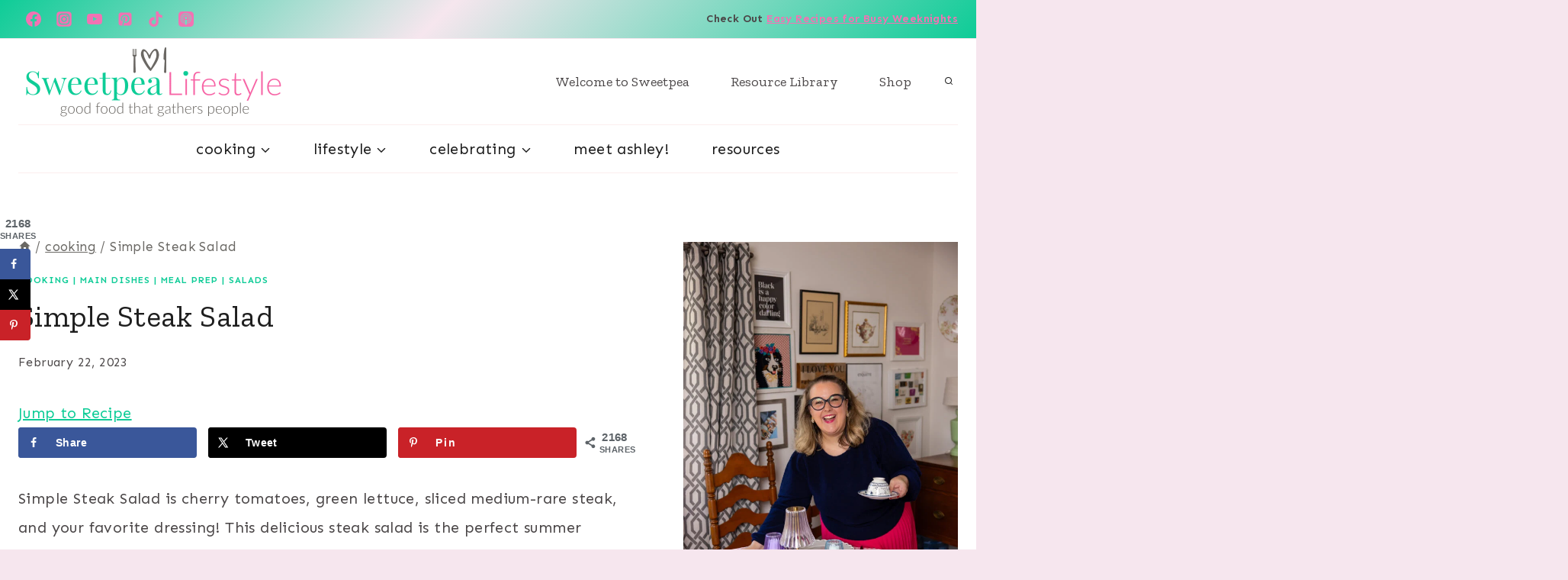

--- FILE ---
content_type: text/html; charset=UTF-8
request_url: https://sweetpealifestyle.com/simple-steak-salad/
body_size: 123696
content:
<!doctype html>
<html lang="en-US" class="no-js" itemtype="https://schema.org/Blog" itemscope>
<head>
	<meta charset="UTF-8">
	<meta name="viewport" content="width=device-width, initial-scale=1, minimum-scale=1">
	<script data-no-optimize="1" data-cfasync="false">!function(){"use strict";const t={adt_ei:{identityApiKey:"plainText",source:"url",type:"plaintext",priority:1},adt_eih:{identityApiKey:"sha256",source:"urlh",type:"hashed",priority:2},sh_kit:{identityApiKey:"sha256",source:"urlhck",type:"hashed",priority:3}},e=Object.keys(t);function i(t){return function(t){const e=t.match(/((?=([a-z0-9._!#$%+^&*()[\]<>-]+))\2@[a-z0-9._-]+\.[a-z0-9._-]+)/gi);return e?e[0]:""}(function(t){return t.replace(/\s/g,"")}(t.toLowerCase()))}!async function(){const n=new URL(window.location.href),o=n.searchParams;let a=null;const r=Object.entries(t).sort(([,t],[,e])=>t.priority-e.priority).map(([t])=>t);for(const e of r){const n=o.get(e),r=t[e];if(!n||!r)continue;const c=decodeURIComponent(n),d="plaintext"===r.type&&i(c),s="hashed"===r.type&&c;if(d||s){a={value:c,config:r};break}}if(a){const{value:t,config:e}=a;window.adthrive=window.adthrive||{},window.adthrive.cmd=window.adthrive.cmd||[],window.adthrive.cmd.push(function(){window.adthrive.identityApi({source:e.source,[e.identityApiKey]:t},({success:i,data:n})=>{i?window.adthrive.log("info","Plugin","detectEmails",`Identity API called with ${e.type} email: ${t}`,n):window.adthrive.log("warning","Plugin","detectEmails",`Failed to call Identity API with ${e.type} email: ${t}`,n)})})}!function(t,e){const i=new URL(e);t.forEach(t=>i.searchParams.delete(t)),history.replaceState(null,"",i.toString())}(e,n)}()}();
</script><meta name='robots' content='index, follow, max-image-preview:large, max-snippet:-1, max-video-preview:-1' />

<link rel='dns-prefetch' href='//fonts.gstatic.com'>
<!-- Hubbub v.1.33.2 https://morehubbub.com/ -->
<meta property="og:locale" content="en_US" />
<meta property="og:type" content="article" />
<meta property="og:title" content="Simple Steak Salad | Delicious Steak Salad Recipe" />
<meta property="og:description" content="Simple Steak Salad is cherry tomatoes, green lettuce, sliced medium-rare steak, and your favorite dressing!" />
<meta property="og:url" content="https://sweetpealifestyle.com/simple-steak-salad/" />
<meta property="og:site_name" content="Sweetpea Lifestyle" />
<meta property="og:updated_time" content="2024-05-21T19:22:06+00:00" />
<meta property="article:published_time" content="2023-02-22T15:47:17+00:00" />
<meta property="article:modified_time" content="2024-05-21T19:22:06+00:00" />
<meta name="twitter:card" content="summary_large_image" />
<meta name="twitter:title" content="Simple Steak Salad | Delicious Steak Salad Recipe" />
<meta name="twitter:description" content="Simple Steak Salad is cherry tomatoes, green lettuce, sliced medium-rare steak, and your favorite dressing!" />
<meta property="og:image" content="https://sweetpealifestyle.com/wp-content/uploads/2023/02/Delicious-Steak-Salad-Recipe.jpg" />
<meta name="twitter:image" content="https://sweetpealifestyle.com/wp-content/uploads/2023/02/Delicious-Steak-Salad-Recipe.jpg" />
<meta property="og:image:width" content="803" />
<meta property="og:image:height" content="1200" />
<!-- Hubbub v.1.33.2 https://morehubbub.com/ -->
<style data-no-optimize="1" data-cfasync="false">
	.adthrive-ad {
		margin-top: 10px;
		margin-bottom: 10px;
		text-align: center;
		overflow-x: visible;
		clear: both;
		line-height: 0;
	}
	.adthrive-device-desktop .adthrive-recipe,
.adthrive-device-tablet .adthrive-recipe {
	float: right;
	clear: right;
	margin-left: 10px;
}

/* Disable ads on printed pages */
@media print {
  div[data-gg-moat], 
  body[data-gg-moat], 
  iframe[data-gg-moat-ifr],
  div[class*="kargo-ad"],
  #ogy-ad-slot,
  .adthrive-ad,
  .adthrive-comscore, 
  .adthrive-native-recipe,
  .raptive-sales {
    display: none !important;
    height: 0px;
    width: 0px;
    visibility:hidden;
  }
}

.adthrive-player-position.adthrive-collapse-mobile.adthrive-collapse-bottom-right, .raptive-player-container.adthrive-collapse-mobile.adthrive-collapse-bottom-right, .adthrive-player-position.adthrive-collapse-float.adthrive-collapse-bottom-right, .raptive-player-container.adthrive-collapse-float.adthrive-collapse-bottom-right {
    right: 80px !important; 
}

body.adthrive-device-desktop .adthrive-sticky-outstream,
body.adthrive-device-tablet .adthrive-sticky-outstream {
    margin-right: 80px;
}

body.adthrive-device-tablet #onesignal-bell-launcher {
    margin-bottom: 150px !important;
}

body.adthrive-device-phone #onesignal-bell-launcher {
    margin-bottom: 40px !important;
}</style>
<script data-no-optimize="1" data-cfasync="false">
	window.adthriveCLS = {
		enabledLocations: ['Content', 'Recipe'],
		injectedSlots: [],
		injectedFromPlugin: true,
		branch: 'eba3c85',bucket: 'prod',			};
	window.adthriveCLS.siteAds = {"betaTester":false,"targeting":[{"value":"68a361cd16e9c1415edac5f3","key":"siteId"},{"value":"68a361cdc639a1415e8745f0","key":"organizationId"},{"value":"Sweetpea Lifestyle","key":"siteName"},{"value":"AdThrive Edge","key":"service"},{"value":"on","key":"bidding"},{"value":["Food"],"key":"verticals"}],"siteUrl":"https://sweetpealifestyle.com","siteId":"68a361cd16e9c1415edac5f3","siteName":"Sweetpea Lifestyle","breakpoints":{"tablet":768,"desktop":1024},"cloudflare":null,"adUnits":[{"sequence":9,"thirdPartyAdUnitName":"","targeting":[{"value":["Sidebar"],"key":"location"},{"value":true,"key":"sticky"}],"devices":["desktop"],"name":"Sidebar_9","sticky":true,"location":"Sidebar","dynamic":{"pageSelector":"","spacing":0,"max":1,"lazyMax":null,"enable":true,"lazy":false,"elementSelector":".primary-sidebar","skip":0,"classNames":[],"position":"beforeend","every":1,"enabled":true},"stickyOverlapSelector":".site-footer","adSizes":[[300,250],[160,600],[336,280],[320,50],[300,600],[250,250],[1,1],[320,100],[300,1050],[300,50],[300,420]],"priority":291,"autosize":true},{"sequence":null,"thirdPartyAdUnitName":"","targeting":[{"value":["Content"],"key":"location"}],"devices":["desktop"],"name":"Content","sticky":false,"location":"Content","dynamic":{"pageSelector":"body.single","spacing":0,"max":6,"lazyMax":93,"enable":true,"lazy":true,"elementSelector":".entry-content > *:not(h2):not(h3):not(.tasty-recipes-quick-links):not(#dpsp-content-top):not(:last-of-type):not(.tasty-recipes):not(.tasty-recipes-plug)","skip":5,"classNames":[],"position":"afterend","every":1,"enabled":true},"stickyOverlapSelector":"","adSizes":[[728,90],[336,280],[320,50],[468,60],[970,90],[250,250],[1,1],[320,100],[970,250],[1,2],[300,50],[300,300],[552,334],[728,250],[300,250]],"priority":199,"autosize":true},{"sequence":null,"thirdPartyAdUnitName":"","targeting":[{"value":["Content"],"key":"location"}],"devices":["tablet","phone"],"name":"Content","sticky":false,"location":"Content","dynamic":{"pageSelector":"body.single","spacing":0,"max":2,"lazyMax":97,"enable":true,"lazy":true,"elementSelector":".entry-content > *:not(h2):not(h3):not(.tasty-recipes-quick-links):not(#dpsp-content-top):not(:last-of-type):not(.tasty-recipes):not(.tasty-recipes-plug)","skip":2,"classNames":[],"position":"afterend","every":1,"enabled":true},"stickyOverlapSelector":"","adSizes":[[728,90],[336,280],[320,50],[468,60],[970,90],[250,250],[1,1],[320,100],[970,250],[1,2],[300,50],[300,300],[552,334],[728,250],[300,250]],"priority":199,"autosize":true},{"sequence":1,"thirdPartyAdUnitName":"","targeting":[{"value":["Recipe"],"key":"location"}],"devices":["desktop","tablet"],"name":"Recipe_1","sticky":false,"location":"Recipe","dynamic":{"pageSelector":"body:not(.wprm-print):not(.tasty-recipes-print-view)","spacing":0.85,"max":2,"lazyMax":97,"enable":true,"lazy":true,"elementSelector":".wprm-recipe-equipment-container h3, .wprm-recipe-ingredients-container li, .wprm-recipe-instructions-container li, .wprm-recipe-notes-container li, .wprm-recipe-notes-container span, .wprm-recipe-notes-container p, .wprm-nutrition-label-container, .mv-create-ingredients li, .mv-create-instructions li, .mv-create-notes li, .mv-create-notes p, .mv-create-notes span, .tasty-recipes-ingredients-header, .tasty-recipes-ingredients li, .tasty-recipes-instructions li, .tasty-recipes-notes li, .tasty-recipes-notes span","skip":0,"classNames":[],"position":"beforebegin","every":1,"enabled":true},"stickyOverlapSelector":"","adSizes":[[300,250],[320,50],[250,250],[1,1],[320,100],[1,2],[300,50],[320,300],[300,390]],"priority":-101,"autosize":true},{"sequence":1,"thirdPartyAdUnitName":"","targeting":[{"value":["Recipe"],"key":"location"}],"devices":["phone"],"name":"Recipe_1","sticky":false,"location":"Recipe","dynamic":{"pageSelector":"body:not(.wprm-print):not(.tasty-recipes-print-view)","spacing":0,"max":1,"lazyMax":null,"enable":true,"lazy":false,"elementSelector":".wprm-recipe-ingredients-container, .mv-create-ingredients, .tasty-recipes-ingredients","skip":0,"classNames":[],"position":"beforebegin","every":1,"enabled":true},"stickyOverlapSelector":"","adSizes":[[300,250],[320,50],[250,250],[1,1],[320,100],[1,2],[300,50],[320,300],[300,390]],"priority":-101,"autosize":true},{"sequence":2,"thirdPartyAdUnitName":"","targeting":[{"value":["Recipe"],"key":"location"}],"devices":["phone"],"name":"Recipe_2","sticky":false,"location":"Recipe","dynamic":{"pageSelector":"body:not(.wprm-print):not(.tasty-recipes-print-view)","spacing":0.7,"max":1,"lazyMax":98,"enable":true,"lazy":true,"elementSelector":".wprm-recipe-equipment-container, .wprm-recipe-ingredients-container, .wprm-recipe-instructions-container li, .wprm-recipe-instructions-container span, .wprm-recipe-notes-container li, .wprm-recipe-notes-container span, .wprm-recipe-notes-container p, .wprm-nutrition-label-container, .mv-create-ingredients, .mv-create-instructions li, .mv-create-notes li, .mv-create-notes p, .mv-create-notes span, .tasty-recipes-ingredients, .tasty-recipes-instructions li, .tasty-recipes-notes li, .tasty-recipes-notes span","skip":0,"classNames":[],"position":"afterend","every":1,"enabled":true},"stickyOverlapSelector":"","adSizes":[[300,250],[320,50],[250,250],[1,1],[320,100],[1,2],[300,50],[320,300],[300,390]],"priority":-102,"autosize":true},{"sequence":1,"thirdPartyAdUnitName":"","targeting":[{"value":["Below Post"],"key":"location"}],"devices":["desktop","tablet","phone"],"name":"Below_Post_1","sticky":false,"location":"Below Post","dynamic":{"pageSelector":"body.single","spacing":0,"max":0,"lazyMax":1,"enable":true,"lazy":true,"elementSelector":".entry-related","skip":0,"classNames":[],"position":"afterend","every":1,"enabled":true},"stickyOverlapSelector":"","adSizes":[[300,250],[728,90],[336,280],[320,50],[468,60],[250,250],[1,1],[320,100],[970,250],[728,250]],"priority":99,"autosize":true},{"sequence":2,"thirdPartyAdUnitName":"","targeting":[{"value":["Below Post"],"key":"location"}],"devices":["desktop","tablet","phone"],"name":"Below_Post_2","sticky":false,"location":"Below Post","dynamic":{"pageSelector":"body.single","spacing":0.7,"max":0,"lazyMax":10,"enable":true,"lazy":true,"elementSelector":".comment-list > .comment","skip":0,"classNames":[],"position":"afterend","every":1,"enabled":true},"stickyOverlapSelector":"","adSizes":[[300,250],[728,90],[336,280],[320,50],[468,60],[250,250],[1,1],[320,100],[970,250],[728,250]],"priority":98,"autosize":true},{"sequence":null,"thirdPartyAdUnitName":"","targeting":[{"value":["Footer"],"key":"location"},{"value":true,"key":"sticky"}],"devices":["desktop","phone","tablet"],"name":"Footer","sticky":true,"location":"Footer","dynamic":{"pageSelector":"","spacing":0,"max":1,"lazyMax":null,"enable":true,"lazy":false,"elementSelector":"body","skip":0,"classNames":[],"position":"beforeend","every":1,"enabled":true},"stickyOverlapSelector":"","adSizes":[[728,90],[320,50],[468,60],[970,90],[1,1],[320,100],[300,50]],"priority":-1,"autosize":true},{"sequence":null,"thirdPartyAdUnitName":"","targeting":[{"value":["Header"],"key":"location"}],"devices":["desktop","tablet"],"name":"Header","sticky":false,"location":"Header","dynamic":{"pageSelector":"body.wprm-print, body:has(.mv-create-print-view), body.tasty-recipes-print-view","spacing":0,"max":1,"lazyMax":null,"enable":true,"lazy":false,"elementSelector":".wprm-print-recipe, .mv-create-print-view, body.tasty-recipes-print-view","skip":0,"classNames":[],"position":"afterbegin","every":1,"enabled":true},"stickyOverlapSelector":"","adSizes":[[728,90],[320,50],[468,60],[970,90],[1,1],[320,100],[970,250],[300,50],[728,250]],"priority":399,"autosize":true},{"sequence":1,"thirdPartyAdUnitName":"","targeting":[{"value":["Recipe"],"key":"location"}],"devices":["desktop","tablet"],"name":"Recipe_1","sticky":false,"location":"Recipe","dynamic":{"pageSelector":"body.wprm-print, body.tasty-recipes-print-view","spacing":0,"max":1,"lazyMax":null,"enable":true,"lazy":false,"elementSelector":".wprm-recipe-ingredients-container .wprm-recipe-header, .wprm-recipe-instructions-container li, .tasty-recipes-ingredients-header, .tasty-recipes-instructions li","skip":0,"classNames":[],"position":"beforebegin","every":1,"enabled":true},"stickyOverlapSelector":"","adSizes":[[300,250],[320,50],[250,250],[1,1],[320,100],[1,2],[300,50],[320,300],[300,390]],"priority":-101,"autosize":true},{"sequence":2,"thirdPartyAdUnitName":"","targeting":[{"value":["Recipe"],"key":"location"}],"devices":["desktop","tablet"],"name":"Recipe_2","sticky":false,"location":"Recipe","dynamic":{"pageSelector":"body.wprm-print, body.tasty-recipes-print-view","spacing":1,"max":1,"lazyMax":1,"enable":true,"lazy":true,"elementSelector":".wprm-recipe-instructions-container li, .wprm-recipe-instructions-container span, .wprm-recipe-notes-container li, .wprm-recipe-notes-container span, .wprm-recipe-notes-container p, .wprm-nutrition-label-container, .tasty-recipes-ingredients li, .tasty-recipes-instructions li, .tasty-recipes-notes li, .tasty-recipes-notes span","skip":0,"classNames":[],"position":"beforebegin","every":1,"enabled":true},"stickyOverlapSelector":"","adSizes":[[300,250],[320,50],[250,250],[1,1],[320,100],[1,2],[300,50],[320,300],[300,390]],"priority":-102,"autosize":true},{"sequence":1,"thirdPartyAdUnitName":"","targeting":[{"value":["Recipe"],"key":"location"}],"devices":["phone"],"name":"Recipe_1","sticky":false,"location":"Recipe","dynamic":{"pageSelector":"body.wprm-print, body.tasty-recipes-print-view","spacing":0,"max":1,"lazyMax":null,"enable":true,"lazy":false,"elementSelector":".wprm-recipe-ingredients-container, .tasty-recipes-ingredients","skip":0,"classNames":[],"position":"beforebegin","every":1,"enabled":true},"stickyOverlapSelector":"","adSizes":[[300,250],[320,50],[250,250],[1,1],[320,100],[1,2],[300,50],[320,300],[300,390]],"priority":-101,"autosize":true},{"sequence":2,"thirdPartyAdUnitName":"","targeting":[{"value":["Recipe"],"key":"location"}],"devices":["phone"],"name":"Recipe_2","sticky":false,"location":"Recipe","dynamic":{"pageSelector":"body.wprm-print, body.tasty-recipes-print-view","spacing":0.85,"max":1,"lazyMax":1,"enable":true,"lazy":true,"elementSelector":".wprm-recipe-ingredients-container, .wprm-recipe-instructions-container, .wprm-recipe-notes-container, .wprm-recipe-notes-container, .tasty-recipes-ingredients, .tasty-recipes-instructions, .tasty-recipes-notes","skip":0,"classNames":[],"position":"afterend","every":1,"enabled":true},"stickyOverlapSelector":"","adSizes":[[300,250],[320,50],[250,250],[1,1],[320,100],[1,2],[300,50],[320,300],[300,390]],"priority":-102,"autosize":true}],"adDensityLayout":{"mobile":{"adDensity":0.2,"onePerViewport":false},"pageOverrides":[],"desktop":{"adDensity":0.2,"onePerViewport":false}},"adDensityEnabled":true,"siteExperiments":[],"adTypes":{"sponsorTileDesktop":true,"interscrollerDesktop":true,"nativeBelowPostDesktop":true,"miniscroller":true,"largeFormatsMobile":true,"nativeMobileContent":true,"inRecipeRecommendationMobile":true,"nativeMobileRecipe":true,"sponsorTileMobile":true,"expandableCatalogAdsMobile":true,"frameAdsMobile":true,"outstreamMobile":true,"nativeHeaderMobile":true,"frameAdsDesktop":true,"inRecipeRecommendationDesktop":true,"expandableFooterDesktop":true,"nativeDesktopContent":true,"outstreamDesktop":true,"animatedFooter":true,"expandableFooter":true,"nativeDesktopSidebar":true,"videoFootersMobile":true,"videoFootersDesktop":true,"interscroller":true,"nativeDesktopRecipe":true,"nativeHeaderDesktop":true,"nativeBelowPostMobile":true,"expandableCatalogAdsDesktop":true,"largeFormatsDesktop":true},"adOptions":{"theTradeDesk":true,"undertone":true,"sidebarConfig":{"dynamicStickySidebar":{"minHeight":2100,"enabled":true,"blockedSelectors":[]}},"footerCloseButton":true,"teads":true,"seedtag":true,"pmp":true,"thirtyThreeAcross":true,"sharethrough":true,"optimizeVideoPlayersForEarnings":true,"removeVideoTitleWrapper":true,"pubMatic":true,"contentTermsFooterEnabled":true,"chicory":true,"infiniteScroll":false,"longerVideoAdPod":true,"yahoossp":true,"spa":false,"stickyContainerConfig":{"recipeDesktop":{"minHeight":null,"enabled":false},"blockedSelectors":[],"stickyHeaderSelectors":[],"content":{"minHeight":250,"enabled":true},"recipeMobile":{"minHeight":null,"enabled":false}},"gatedPrint":{"printClasses":[],"siteEmailServiceProviderId":null,"defaultOptIn":false,"closeButtonEnabled":false,"enabled":false,"newsletterPromptEnabled":false},"yieldmo":true,"footerSelector":"","consentMode":{"enabled":false,"customVendorList":""},"amazonUAM":true,"gamMCMEnabled":true,"gamMCMChildNetworkCode":"28364836","rubicon":true,"conversant":false,"openx":true,"customCreativeEnabled":true,"secColor":"#000000","unruly":true,"mediaGrid":true,"bRealTime":true,"adInViewTime":null,"gumgum":true,"comscoreFooter":true,"desktopInterstitial":false,"amx":true,"footerCloseButtonDesktop":false,"ozone":true,"isAutoOptimized":true,"comscoreTAL":true,"targetaff":false,"bgColor":"#FFFFFF","advancePlaylistOptions":{"playlistPlayer":{"enabled":true},"relatedPlayer":{"enabled":true,"applyToFirst":true}},"kargo":true,"liveRampATS":true,"footerCloseButtonMobile":false,"interstitialBlockedPageSelectors":"","prioritizeShorterVideoAds":true,"allowSmallerAdSizes":true,"blis":true,"wakeLock":{"desktopEnabled":true,"mobileValue":15,"mobileEnabled":true,"desktopValue":30},"mobileInterstitial":false,"tripleLift":true,"sensitiveCategories":["alc","ast","cbd","cosm","dat","gamc","pol","rel","sst","ssr","srh","ske","tob","wtl"],"liveRamp":true,"adthriveEmailIdentity":true,"criteo":true,"nativo":true,"infiniteScrollOptions":{"selector":"","heightThreshold":0},"siteAttributes":{"mobileHeaderSelectors":[],"desktopHeaderSelectors":[]},"dynamicContentSlotLazyLoading":true,"clsOptimizedAds":true,"ogury":true,"verticals":["Food"],"inImage":false,"stackadapt":true,"usCMP":{"defaultOptIn":false,"enabled":false,"regions":[]},"advancePlaylist":true,"medianet":true,"delayLoading":true,"inImageZone":null,"appNexus":true,"rise":true,"liveRampId":"","infiniteScrollRefresh":true,"indexExchange":true},"siteAdsProfiles":[],"thirdPartySiteConfig":{"partners":{"discounts":[]}},"featureRollouts":{"ac-always-sticky":{"featureRolloutId":31,"data":null,"enabled":false}},"videoPlayers":{"contextual":{"autoplayCollapsibleEnabled":false,"overrideEmbedLocation":false,"defaultPlayerType":"static"},"videoEmbed":"wordpress","footerSelector":null,"contentSpecificPlaylists":[],"players":[{"playlistId":"XEDubXNW","pageSelector":"","devices":["mobile","desktop"],"description":"","skip":0,"title":"Stationary related player - desktop and mobile","type":"stationaryRelated","enabled":true,"elementSelector":"","id":4090861,"position":"","saveVideoCloseState":false,"shuffle":false,"adPlayerTitle":"Stationary related player - desktop and mobile","playerId":"8ePCK1fd"},{"playlistId":"XEDubXNW","pageSelector":"body.single","devices":["desktop"],"description":"","skip":1,"title":"MY LATEST VIDEOS","type":"stickyPlaylist","enabled":true,"elementSelector":".entry-content > *:not(h2):not(h3):not(.tasty-recipes-quick-links):not(#dpsp-content-top):not(:last-of-type):not(.tasty-recipes):not(.tasty-recipes-plug)","id":4090862,"position":"afterend","saveVideoCloseState":false,"shuffle":true,"adPlayerTitle":"MY LATEST VIDEOS","mobileHeaderSelector":null,"playerId":"8ePCK1fd"},{"playlistId":"XEDubXNW","pageSelector":"body.single","devices":["mobile"],"mobileLocation":"top-center","description":"","skip":1,"title":"MY LATEST VIDEOS","type":"stickyPlaylist","enabled":true,"elementSelector":".entry-content > *:not(h2):not(h3):not(.tasty-recipes-quick-links):not(#dpsp-content-top):not(:last-of-type):not(.tasty-recipes):not(.tasty-recipes-plug)","id":4090863,"position":"afterend","saveVideoCloseState":false,"shuffle":true,"adPlayerTitle":"MY LATEST VIDEOS","mobileHeaderSelector":null,"playerId":"8ePCK1fd"}],"partners":{"theTradeDesk":true,"unruly":true,"mediaGrid":true,"undertone":true,"gumgum":true,"seedtag":true,"amx":true,"ozone":true,"pmp":true,"kargo":true,"stickyOutstream":{"desktop":{"enabled":true},"blockedPageSelectors":"","mobileLocation":"bottom-left","allowOnHomepage":true,"mobile":{"enabled":true},"saveVideoCloseState":false,"mobileHeaderSelector":"","allowForPageWithStickyPlayer":{"enabled":true}},"sharethrough":true,"blis":true,"tripleLift":true,"pubMatic":true,"criteo":true,"yahoossp":true,"nativo":true,"stackadapt":true,"yieldmo":true,"amazonUAM":true,"medianet":true,"rubicon":true,"appNexus":true,"rise":true,"openx":true,"indexExchange":true}}};</script>

<script data-no-optimize="1" data-cfasync="false">
(function(w, d) {
	w.adthrive = w.adthrive || {};
	w.adthrive.cmd = w.adthrive.cmd || [];
	w.adthrive.plugin = 'adthrive-ads-3.9.0';
	w.adthrive.host = 'ads.adthrive.com';
	w.adthrive.integration = 'plugin';

	var commitParam = (w.adthriveCLS && w.adthriveCLS.bucket !== 'prod' && w.adthriveCLS.branch) ? '&commit=' + w.adthriveCLS.branch : '';

	var s = d.createElement('script');
	s.async = true;
	s.referrerpolicy='no-referrer-when-downgrade';
	s.src = 'https://' + w.adthrive.host + '/sites/68a361cd16e9c1415edac5f3/ads.min.js?referrer=' + w.encodeURIComponent(w.location.href) + commitParam + '&cb=' + (Math.floor(Math.random() * 100) + 1) + '';
	var n = d.getElementsByTagName('script')[0];
	n.parentNode.insertBefore(s, n);
})(window, document);
</script>
<link rel="dns-prefetch" href="https://ads.adthrive.com/"><link rel="preconnect" href="https://ads.adthrive.com/"><link rel="preconnect" href="https://ads.adthrive.com/" crossorigin><script type="pmdelayedscript" data-cfasync="false" data-no-optimize="1" data-no-defer="1" data-no-minify="1">window._wca = window._wca || [];</script>

	<!-- This site is optimized with the Yoast SEO plugin v22.9 - https://yoast.com/wordpress/plugins/seo/ -->
	<title>Simple Steak Salad | Delicious Steak Salad Recipe</title><link rel="preload" href="https://sweetpealifestyle.com/wp-content/uploads/2020/04/cropped-cropped-SL-New-Logo-FINAL-1-1.png" as="image" imagesrcset="https://sweetpealifestyle.com/wp-content/uploads/2020/04/cropped-cropped-SL-New-Logo-FINAL-1-1.png 700w, https://sweetpealifestyle.com/wp-content/uploads/2020/04/cropped-cropped-SL-New-Logo-FINAL-1-1-300x96.png 300w, https://sweetpealifestyle.com/wp-content/uploads/2020/04/cropped-cropped-SL-New-Logo-FINAL-1-1-150x48.png 150w" imagesizes="(max-width: 700px) 100vw, 700px" fetchpriority="high" /><link rel="preload" href="https://sweetpealifestyle.com/wp-content/uploads/2023/02/Simple-Steak-Salad-685x1024.jpg" as="image" imagesrcset="https://sweetpealifestyle.com/wp-content/uploads/2023/02/Simple-Steak-Salad-685x1024.jpg 685w, https://sweetpealifestyle.com/wp-content/uploads/2023/02/Simple-Steak-Salad-201x300.jpg 201w, https://sweetpealifestyle.com/wp-content/uploads/2023/02/Simple-Steak-Salad-768x1148.jpg 768w, https://sweetpealifestyle.com/wp-content/uploads/2023/02/Simple-Steak-Salad-800x1196.jpg 800w, https://sweetpealifestyle.com/wp-content/uploads/2023/02/Simple-Steak-Salad-150x224.jpg 150w, https://sweetpealifestyle.com/wp-content/uploads/2023/02/Simple-Steak-Salad.jpg 803w" imagesizes="(max-width: 685px) 100vw, 685px" fetchpriority="high" /><link rel="preload" href="https://sweetpealifestyle.com/wp-content/themes/kadence/assets/fonts/star.woff2?gmcsp2" as="font" crossorigin><link rel="preload" href="https://fonts.gstatic.com/s/sen/v12/6xKjdSxYI9_3nPWNAGn5LA.woff2" as="font" type="font/woff2" crossorigin><link rel="preload" href="https://fonts.gstatic.com/s/zillaslab/v12/dFa6ZfeM_74wlPZtksIFajo6_V6LVlA.woff2" as="font" type="font/woff2" crossorigin><style id="perfmatters-used-css">body:has(.mepr-paywall-overlay){overflow:hidden;}@-webkit-keyframes sbi-sk-scaleout{0%{-webkit-transform:scale(0);}100%{-webkit-transform:scale(1);opacity:0;}}@keyframes sbi-sk-scaleout{0%{-webkit-transform:scale(0);-ms-transform:scale(0);transform:scale(0);}100%{-webkit-transform:scale(1);-ms-transform:scale(1);transform:scale(1);opacity:0;}}@-webkit-keyframes fa-spin{0%{-webkit-transform:rotate(0);transform:rotate(0);}100%{-webkit-transform:rotate(359deg);transform:rotate(359deg);}}@keyframes fa-spin{0%{-webkit-transform:rotate(0);transform:rotate(0);}100%{-webkit-transform:rotate(359deg);transform:rotate(359deg);}}body:after{content:url("https://sweetpealifestyle.com/wp-content/plugins/instagram-feed/css/../img/sbi-sprite.png");display:none;}@-webkit-keyframes a{to{-webkit-transform:rotate(1turn);transform:rotate(1turn);}}@keyframes a{to{-webkit-transform:rotate(1turn);transform:rotate(1turn);}}@-webkit-keyframes b{0%{background-position:0 0;}to{background-position:30px 0;}}@keyframes b{0%{background-position:0 0;}to{background-position:30px 0;}}.splide.splide-initial .splide__list{gap:0;display:flex;}.splide.is-initialized:not(.is-active) .splide__list{display:block;}.splide{outline:none;position:relative;--splide-nav-color:#fff;--splide-nav-background:rgba(0,0,0,.8);--splide-nav-border:2px solid transparent;--splide-pagination-background:#000;}.splide[data-slider-dots="true"]{margin-bottom:30px;}.splide.kt-carousel-arrowstyle-blackonlight{--splide-nav-color:#000;--splide-nav-background:rgba(255,255,255,.8);}.splide.kt-carousel-arrowstyle-outlineblack{--splide-nav-color:#000;--splide-nav-border:2px solid #000;--splide-nav-background:transparent;}.splide.kt-carousel-arrowstyle-outlinewhite{--splide-nav-color:#fff;--splide-nav-border:2px solid #fff;--splide-nav-background:transparent;}.splide.is-initialized,.splide.is-rendered{visibility:visible;}@-webkit-keyframes splide-loading{0%{-webkit-transform:rotate(0);transform:rotate(0);}to{-webkit-transform:rotate(1turn);transform:rotate(1turn);}}@keyframes splide-loading{0%{-webkit-transform:rotate(0);transform:rotate(0);}to{-webkit-transform:rotate(1turn);transform:rotate(1turn);}}.splide .splide__arrow{align-items:center;background:var(--splide-nav-background);border:var(--splide-nav-border);border-radius:3px;cursor:pointer;display:flex;height:3em;justify-content:center;opacity:.25;padding:0;color:var(--splide-nav-color);position:absolute;top:50%;-webkit-transform:translateY(-50%);transform:translateY(-50%);width:2em;z-index:1;transition:opacity .4s ease-in-out;}.splide:hover .splide__arrow{opacity:.75;}.splide .splide__arrow svg{fill:currentColor;height:1em;width:1em;}.splide .splide__arrow:hover,.splide .splide__arrow:focus{opacity:1;background:var(--splide-nav-background);color:var(--splide-nav-color);}.splide .splide__arrow:disabled{opacity:.1;cursor:not-allowed;}.splide .splide__arrow--prev{left:1em;}.splide .splide__arrow--prev svg{-webkit-transform:scaleX(-1);transform:scaleX(-1);}.splide .splide__arrow--next{right:1em;}.splide .splide__pagination{bottom:-25px;left:0;padding:0 1em;position:absolute;right:0;z-index:1;}.splide .splide__pagination__page{background:var(--splide-pagination-background);border:0;border-radius:50%;display:inline-block;height:10px;margin:3px;opacity:.25;padding:0;transition:opacity .2s ease-in-out;width:10px;}.splide .splide__pagination__page.is-active{background:var(--splide-pagination-background);opacity:.75;}.splide .splide__pagination__page:hover{cursor:pointer;opacity:1;}.splide .splide__pagination__page:focus-visible{outline-offset:3px;}.splide .splide.is-focus-in .splide__pagination__page:focus{outline-offset:3px;}.splide .splide__progress__bar{background:#ccc;height:3px;}@supports (outline-offset: -3px){.splide.is-focus-in .splide__slide:focus{outline-offset:-3px;}}.splide.is-focus-in .splide__toggle:focus{outline-offset:3px;}@font-face{font-family:"star";src:url("https://sweetpealifestyle.com/wp-content/themes/kadence/assets/css/../fonts/star.woff2?gmcsp2") format("woff2"),url("https://sweetpealifestyle.com/wp-content/themes/kadence/assets/css/../fonts/star.ttf?gmcsp2") format("truetype"),url("https://sweetpealifestyle.com/wp-content/themes/kadence/assets/css/../fonts/star.woff?gmcsp2") format("woff"),url("https://sweetpealifestyle.com/wp-content/themes/kadence/assets/css/../fonts/star.svg?gmcsp2#star") format("svg");font-weight:normal;font-style:normal;}@-webkit-keyframes spin{100%{-webkit-transform:rotate(360deg);transform:rotate(360deg);}}@keyframes spin{100%{-webkit-transform:rotate(360deg);transform:rotate(360deg);}}a{cursor:pointer;}@keyframes pulse{from{transform:scale(.8);}to{transform:scale(1.2);}}input[type="text"],input[type="email"],input[type="url"],input[type="password"],input[type="search"],input[type="number"],input[type="tel"],input[type="range"],input[type="date"],input[type="month"],input[type="week"],input[type="time"],input[type="datetime"],input[type="datetime-local"],input[type="color"],textarea,select{border:1px solid var(--global-palette7);border-radius:0;}.tasty-recipes-print-button{background-color:#667;border:none;display:inline-block;padding:.5em 1em;text-decoration:none;}body:not(.tasty-recipes-print-view) .tasty-recipes-print-button.tasty-recipes-print-above-card{color:#fff;display:none;}body:not(.tasty-recipes-print-view) .tasty-recipes-print-button.tasty-recipes-print-above-card:hover{background-color:#b2b2bb;color:#fff;display:inline-block;padding:.5em 1em;text-decoration:none;}body.tasty-recipes-print-view .tasty-recipes-buttons,body.tasty-recipes-print-view .tasty-recipes-cook-mode{display:none;}.tasty-recipes-units-scale-container{display:flex;flex-wrap:wrap;}.tasty-recipes-scale-container{display:flex;padding:0 0 1em;}.tasty-recipes-scale-container .tasty-recipes-scale-label{align-self:center;color:#979599;font-size:.6rem;text-transform:uppercase;}.tasty-recipes-scale-container button{background:transparent;border:1px solid #353547;border-radius:2px;color:#353547;cursor:pointer;letter-spacing:0;margin-left:5px;min-width:34px;padding:2px 4px;}.tasty-recipes-scale-container button.tasty-recipes-scale-button-active{background-color:#000;border-color:#000;color:#fff;}.tasty-recipes-scale-container button:focus{outline:none;}.tasty-recipes-ingredients-header{margin:1em 0;}@media only screen and (min-width:520px){.tasty-recipes-ingredients-header{align-items:center;display:flex;flex-wrap:wrap;justify-content:space-between;}}.tasty-recipes-ingredients-header .tasty-recipes-ingredients-clipboard-container{align-items:baseline;display:inline-flex;}.tasty-recipes-ingredients-header h3{margin:0 10px 10px 0;}.tasty-recipes-instructions-header{align-items:baseline;display:flex;flex-wrap:wrap;justify-content:space-between;margin:1em 0;}.tasty-recipes-entry-content .tasty-recipes-instructions h3{margin:0 0 1rem;}@media only screen and (min-width:520px){.tasty-recipes-entry-content .tasty-recipes-instructions h3{margin:0;}}button[name=tasty-recipes-video-toggle]{background:#979599;border:#979599;border-radius:2px;display:inline-block;font-size:14px;height:30px;line-height:20px;margin:0;padding:0;text-align:center;vertical-align:middle;width:86px;}button[name=tasty-recipes-video-toggle] span{padding:0 4px;pointer-events:none;}button[name=tasty-recipes-video-toggle][aria-checked=false] :last-child,button[name=tasty-recipes-video-toggle][aria-checked=true] :first-child{background:#fff;border-radius:2px;color:#979599;padding:2px 4px;}button[name=tasty-recipes-video-toggle][aria-checked=false] :first-child,button[name=tasty-recipes-video-toggle][aria-checked=true] :last-child{color:#fff;}label[for=tasty-recipes-video-toggle]{color:#979599;font-size:.6rem;line-height:30px;padding-right:8px;text-transform:uppercase;user-select:none;-moz-user-select:none;-ms-user-select:none;-webkit-user-select:none;-o-user-select:none;vertical-align:middle;}.tasty-recipes-plug{align-items:center;display:flex;flex-wrap:wrap;justify-content:center;margin-bottom:1em;text-align:center;}.tasty-recipes-plug a{box-shadow:none;text-decoration:none;}.tasty-recipes-plug a img{background:transparent;box-shadow:none;display:inline-block;height:auto;margin:5px 0 0 8px;padding:0;width:150px;}.tasty-recipes-footer-content{padding:1.5em;text-align:center;}.tasty-recipes-footer-content .tasty-recipes-footer-copy{margin-left:0;}.tasty-recipes-footer-content img,.tasty-recipes-footer-content svg{width:60px;}.tasty-recipes-entry-content .tasty-recipes-entry-footer h3{font-size:1.25em;margin:0 0 .25em;padding:0;}.tasty-recipes-entry-footer p{font-size:.75em;margin:0;}.tasty-recipes-entry-footer p a{border-bottom:none;box-shadow:none;text-decoration:underline;}@media screen and (min-width:500px){.tasty-recipes-footer-content{align-items:center;display:flex;justify-content:center;padding:1.5em 0;text-align:left;}.tasty-recipes-footer-content .tasty-recipes-footer-copy{margin-left:.8em;}}@media print{.tasty-recipes-no-print,.tasty-recipes-no-print *{display:none !important;}}[data-tr-ingredient-checkbox]{cursor:pointer;list-style-position:outside;list-style-type:none !important;margin-left:0 !important;}[data-tr-ingredient-checkbox=checked]{opacity:.8;text-decoration:line-through;}.tasty-recipes-cook-mode__container{align-items:center;display:flex;line-height:100%;}.tasty-recipes-cook-mode__container label{font-size:inherit;}.tasty-recipes-cook-mode__switch{display:inline-block;height:17px;margin-right:10px;position:relative;width:30px;}.tasty-recipes-cook-mode__switch-slider{background-color:#737373;bottom:0;cursor:pointer;display:block;left:0;opacity:.4;position:absolute;right:0;top:0;transition:.4s;}.tasty-recipes-cook-mode__switch-slider:before{background-color:#fff;bottom:2px;content:"";height:13px;left:2px;position:absolute;transition:.4s;width:13px;}.tasty-recipes-cook-mode__switch input{display:none;}.tasty-recipes-cook-mode__switch input:checked+span{opacity:1;}.tasty-recipes-cook-mode__switch input:checked+span:before{transform:translateX(13px);}.tasty-recipes-cook-mode__switch-round{border-radius:34px;}.tasty-recipes-cook-mode__switch-round:before{border-radius:50%;}.tasty-recipes-cook-mode__label{font-weight:700;}button,hr,input{overflow:visible;}[type=checkbox],[type=radio],legend{box-sizing:border-box;padding:0;}html{-ms-text-size-adjust:100%;-webkit-text-size-adjust:100%;font-family:sans-serif;line-height:1.15;}body{margin:0;}article,aside,details,figcaption,figure,footer,header,main,menu,nav,section{display:block;}hr{box-sizing:content-box;height:0;}a{-webkit-text-decoration-skip:objects;background-color:transparent;}a:active,a:hover{outline-width:0;}b,strong{font-weight:bolder;}img{border-style:none;}svg:not(:root){overflow:hidden;}button,input,optgroup,select,textarea{font-family:sans-serif;font-size:100%;line-height:1.15;margin:0;}button,select{text-transform:none;}[type=reset],[type=submit],button,html [type=button]{-webkit-appearance:button;}[type=button]::-moz-focus-inner,[type=reset]::-moz-focus-inner,[type=submit]::-moz-focus-inner,button::-moz-focus-inner{border-style:none;padding:0;}[type=button]:-moz-focusring,[type=reset]:-moz-focusring,[type=submit]:-moz-focusring,button:-moz-focusring{outline:1px dotted ButtonText;}[type=number]::-webkit-inner-spin-button,[type=number]::-webkit-outer-spin-button{height:auto;}[type=search]{-webkit-appearance:textfield;outline-offset:-2px;}[type=search]::-webkit-search-cancel-button,[type=search]::-webkit-search-decoration{-webkit-appearance:none;}::-webkit-file-upload-button{-webkit-appearance:button;font:inherit;}[hidden],template{display:none;}.tasty-recipes{background:none !important;border:none !important;margin:20px;max-width:740px;padding-bottom:20px;}.tasty-recipes #shop-with-instacart-v1,.tasty-recipes .tasty-recipe-video-embed,.tasty-recipes hr{display:none !important;}.tasty-recipes-print-button{margin-left:10px;margin-top:10px;}.tasty-recipes-source-link{font-style:italic;padding-top:1em;}.tasty-recipes-print-view .tasty-recipes-entry-footer,.tasty-recipes-print-view .tasty-recipes-equipment,.tasty-recipes-print-view .tasty-recipes-ingredients-clipboard-container button,.tasty-recipes-print-view .tasty-recipes-jump-target,.tasty-recipes-print-view .tasty-recipes-keywords,.tasty-recipes-print-view .tasty-recipes-no-ratings-buttons,.tasty-recipes-print-view .tasty-recipes-print-button{display:none;}.tasty-recipes-print-view #dpsp-floating-sidebar,.tasty-recipes-print-view .tasty-recipes-rating,.tasty-recipes-print-view .tasty-recipes-rating .rating-label{display:none !important;}.tasty-recipes-print-view .tasty-recipes-entry-header{background-color:transparent !important;padding-left:0;padding-right:0;padding-top:0;}.tasty-recipes-print-view .tasty-recipes h3,.tasty-recipes-print-view .tasty-recipes-entry-content h3{background-color:transparent !important;font-size:125% !important;margin-bottom:5px !important;}.tasty-recipes-print-view .tasty-recipes-description,.tasty-recipes-print-view .tasty-recipes-ingredients,.tasty-recipes-print-view .tasty-recipes-instructions,.tasty-recipes-print-view .tasty-recipes-notes,.tasty-recipes-print-view .tasty-recipes-nutrition,.tasty-recipes-print-view .tasty-recipes-other-details,.tasty-recipes-print-view .tasty-recipes-other-details ul{background-color:transparent !important;border:none !important;padding-left:0 !important;padding-right:0 !important;}.tasty-recipes-print-view a{color:unset !important;text-decoration:none;}.tasty-recipes-entry-content .tasty-recipes-ingredients ul,.tasty-recipes-entry-content .tasty-recipes-instructions ol{margin-top:5px !important;}.tasty-recipes-entry-content .tasty-recipes-ingredients p:last-of-type{margin-bottom:0 !important;}.tasty-recipes-plug a:after{content:"WP Tasty";margin-left:2px;}.tasty-recipes-plug a img{display:none !important;}.tasty-recipes-title{font-size:140% !important;}.tasty-recipes-ingredients-clipboard-container{background-color:transparent !important;}.tasty-recipes-description-body,.tasty-recipes-label,.tasty-recipes-nutrition,div[data-tasty-recipes-customization],h2,h3,span[data-tasty-recipes-customization]{color:inherit !important;}.tasty-recipes-source-link .tasty-recipes-label{font-weight:400 !important;}@media print{.tasty-recipes{max-width:none;}#tasty-recipes-print-controls,.tasty-recipes-units-scale-container{display:none !important;}a[href]:after{content:none !important;}}</style>
	<meta name="description" content="Simple Steak Salad is cherry tomatoes, green lettuce, sliced medium-rare steak, and your favorite dressing!" />
	<link rel="canonical" href="https://sweetpealifestyle.com/simple-steak-salad/" />
	<meta name="author" content="Sweetpea" />
	<meta name="twitter:label1" content="Written by" />
	<meta name="twitter:data1" content="Sweetpea" />
	<meta name="twitter:label2" content="Est. reading time" />
	<meta name="twitter:data2" content="8 minutes" />
	<script type="application/ld+json" class="yoast-schema-graph">{"@context":"https://schema.org","@graph":[{"@type":"Article","@id":"https://sweetpealifestyle.com/simple-steak-salad/#article","isPartOf":{"@id":"https://sweetpealifestyle.com/simple-steak-salad/"},"author":{"name":"Sweetpea","@id":"https://sweetpealifestyle.com/#/schema/person/ea0acbc5375ed39251a8b18eed53bf8d"},"headline":"Simple Steak Salad","datePublished":"2023-02-22T20:47:17+00:00","dateModified":"2024-05-21T23:22:06+00:00","wordCount":913,"publisher":{"@id":"https://sweetpealifestyle.com/#organization"},"image":{"@id":"https://sweetpealifestyle.com/simple-steak-salad/#primaryimage"},"thumbnailUrl":"https://sweetpealifestyle.com/wp-content/uploads/2023/02/Delicious-Steak-Salad-Recipe.jpg","articleSection":["cooking","main dishes","Meal Prep","salads"],"inLanguage":"en-US"},{"@type":"WebPage","@id":"https://sweetpealifestyle.com/simple-steak-salad/","url":"https://sweetpealifestyle.com/simple-steak-salad/","name":"Simple Steak Salad | Delicious Steak Salad Recipe","isPartOf":{"@id":"https://sweetpealifestyle.com/#website"},"primaryImageOfPage":{"@id":"https://sweetpealifestyle.com/simple-steak-salad/#primaryimage"},"image":{"@id":"https://sweetpealifestyle.com/simple-steak-salad/#primaryimage"},"thumbnailUrl":"https://sweetpealifestyle.com/wp-content/uploads/2023/02/Delicious-Steak-Salad-Recipe.jpg","datePublished":"2023-02-22T20:47:17+00:00","dateModified":"2024-05-21T23:22:06+00:00","description":"Simple Steak Salad is cherry tomatoes, green lettuce, sliced medium-rare steak, and your favorite dressing!","breadcrumb":{"@id":"https://sweetpealifestyle.com/simple-steak-salad/#breadcrumb"},"inLanguage":"en-US","potentialAction":[{"@type":"ReadAction","target":["https://sweetpealifestyle.com/simple-steak-salad/"]}]},{"@type":"ImageObject","inLanguage":"en-US","@id":"https://sweetpealifestyle.com/simple-steak-salad/#primaryimage","url":"https://sweetpealifestyle.com/wp-content/uploads/2023/02/Delicious-Steak-Salad-Recipe.jpg","contentUrl":"https://sweetpealifestyle.com/wp-content/uploads/2023/02/Delicious-Steak-Salad-Recipe.jpg","width":803,"height":1200,"caption":"simple steak salad recipe"},{"@type":"BreadcrumbList","@id":"https://sweetpealifestyle.com/simple-steak-salad/#breadcrumb","itemListElement":[{"@type":"ListItem","position":1,"name":"Home","item":"https://sweetpealifestyle.com/"},{"@type":"ListItem","position":2,"name":"Simple Steak Salad"}]},{"@type":"WebSite","@id":"https://sweetpealifestyle.com/#website","url":"https://sweetpealifestyle.com/","name":"Sweetpea Lifestyle","description":"Good Food that Gathers People","publisher":{"@id":"https://sweetpealifestyle.com/#organization"},"potentialAction":[{"@type":"SearchAction","target":{"@type":"EntryPoint","urlTemplate":"https://sweetpealifestyle.com/?s={search_term_string}"},"query-input":"required name=search_term_string"}],"inLanguage":"en-US"},{"@type":"Organization","@id":"https://sweetpealifestyle.com/#organization","name":"Sweetpea Lifestyle","url":"https://sweetpealifestyle.com/","logo":{"@type":"ImageObject","inLanguage":"en-US","@id":"https://sweetpealifestyle.com/#/schema/logo/image/","url":"https://sweetpealifestyle.com/wp-content/uploads/2020/04/SL-New-Logo-FINAL-1.png","contentUrl":"https://sweetpealifestyle.com/wp-content/uploads/2020/04/SL-New-Logo-FINAL-1.png","width":700,"height":224,"caption":"Sweetpea Lifestyle"},"image":{"@id":"https://sweetpealifestyle.com/#/schema/logo/image/"},"sameAs":["https://www.facebook.com/sweetpealifestyle","https://www.instagram.com/sweetpealifestyle/","https://www.pinterest.com/sweetpealife/"]},{"@type":"Person","@id":"https://sweetpealifestyle.com/#/schema/person/ea0acbc5375ed39251a8b18eed53bf8d","name":"Sweetpea","description":"I’m Ashley! The Sweetpea behind Sweetpea Lifestyle! The hostess with the mostest who is ringing in the new southern belle! Let’s edit out the mess of the over complicated dinner party so we can cultivate community! As an avid host, I love sharing dependable, easy recipes that help you gather your people around the table and share a delicious meal with others."},{"@context":"https://schema.org/","@type":"Recipe","name":"Simple Steak Salad","description":"Simple Steak Salad is cherry tomatoes, green lettuce, sliced medium-rare steak, and your favorite dressing! This delicious steak salad is the perfect summer dinner idea for every steak lover!","author":{"@type":"Person","name":"Sweetpea"},"keywords":"simple steak salad","image":["https://sweetpealifestyle.com/wp-content/uploads/2023/02/Summer-Steak-Salad-Recipe-225x225.jpg","https://sweetpealifestyle.com/wp-content/uploads/2023/02/Summer-Steak-Salad-Recipe-260x195.jpg","https://sweetpealifestyle.com/wp-content/uploads/2023/02/Summer-Steak-Salad-Recipe-320x180.jpg","https://sweetpealifestyle.com/wp-content/uploads/2023/02/Summer-Steak-Salad-Recipe.jpg"],"url":"https://sweetpealifestyle.com/simple-steak-salad/","recipeIngredient":["4 cups of Crunchy Lettuce","1 cup Cherry Tomatoes","1 cup Sliced Cucumbers","1/2 cup Crumbled Goat Cheese","1/2 cup French Fried Onions","8 ounces Grilled Steak, sliced","Homemade Balsamic Dressing","1 Garlic Clove, minced or grated using a Microplane","Zest of One Lemon + the Juice","2 TBS finely diced Shallot","1 tsp Parsley (dried or fresh, whatever you have!)","2 TBS Balsamic Vinegar","1 TBS Honey","2 TBS Mayo","1/4 tsp Kosher Salt","1/4 tsp Black Pepper","2/3 cup Olive Oil"],"recipeInstructions":[{"@type":"HowToStep","text":"Start by making the dressing for your salad.","url":"https://sweetpealifestyle.com/simple-steak-salad/#instruction-step-1"},{"@type":"HowToStep","text":"In a jar with a tight-fitting lid, add all the ingredients and shake until emulsified. Store in the fridge or on the counter for up to 2 weeks.","url":"https://sweetpealifestyle.com/simple-steak-salad/#instruction-step-2"},{"@type":"HowToStep","text":"Lay your green crunchy lettuce down on a giant platter.","url":"https://sweetpealifestyle.com/simple-steak-salad/#instruction-step-3"},{"@type":"HowToStep","text":"Top with your tomatoes, cucumbers, and steak.","url":"https://sweetpealifestyle.com/simple-steak-salad/#instruction-step-4"},{"@type":"HowToStep","text":"Sprinkle the goat cheese and crispy onions on top.","url":"https://sweetpealifestyle.com/simple-steak-salad/#instruction-step-5"},{"@type":"HowToStep","text":"Drizzle the homemade balsamic dressing over the top and serve!","url":"https://sweetpealifestyle.com/simple-steak-salad/#instruction-step-6"}],"prepTime":"PT10M","cookTime":"PT10M","totalTime":"PT20M","recipeYield":["3","3-4"],"recipeCategory":"salad","cookingMethod":"no-cook/grill","recipeCuisine":"american","datePublished":"2023-02-22","@id":"https://sweetpealifestyle.com/simple-steak-salad/#recipe","isPartOf":{"@id":"https://sweetpealifestyle.com/simple-steak-salad/#article"},"mainEntityOfPage":"https://sweetpealifestyle.com/simple-steak-salad/"}]}</script>
	<!-- / Yoast SEO plugin. -->


<link rel='dns-prefetch' href='//aged-bird-4794.kit.com' />
<link rel='dns-prefetch' href='//stats.wp.com' />
<link rel="alternate" type="application/rss+xml" title="Sweetpea Lifestyle &raquo; Feed" href="https://sweetpealifestyle.com/feed/" />
<link rel="alternate" type="application/rss+xml" title="Sweetpea Lifestyle &raquo; Comments Feed" href="https://sweetpealifestyle.com/comments/feed/" />
			<script>document.documentElement.classList.remove( 'no-js' );</script>
			<link rel="alternate" type="application/rss+xml" title="Sweetpea Lifestyle &raquo; Stories Feed" href="https://sweetpealifestyle.com/web-stories/feed/"><link rel="stylesheet" id="mp-theme-css" media="all" data-pmdelayedstyle="https://sweetpealifestyle.com/wp-content/plugins/memberpress/css/ui/theme.css?ver=1.12.6">
<link rel="stylesheet" id="sbi_styles-css" media="all" data-pmdelayedstyle="https://sweetpealifestyle.com/wp-content/plugins/instagram-feed/css/sbi-styles.min.css?ver=6.9.1">
<link rel='stylesheet' id='wp-block-library-css' href='https://sweetpealifestyle.com/wp-includes/css/dist/block-library/style.min.css?ver=6.5.7' media='all' />
<style id='wp-block-library-inline-css'>
.has-text-align-justify{text-align:justify;}
</style>
<link rel="stylesheet" id="mediaelement-css" media="all" data-pmdelayedstyle="https://sweetpealifestyle.com/wp-includes/js/mediaelement/mediaelementplayer-legacy.min.css?ver=4.2.17">
<link rel="stylesheet" id="wp-mediaelement-css" media="all" data-pmdelayedstyle="https://sweetpealifestyle.com/wp-includes/js/mediaelement/wp-mediaelement.min.css?ver=6.5.7">
<style id='jetpack-sharing-buttons-style-inline-css'>
.jetpack-sharing-buttons__services-list{display:flex;flex-direction:row;flex-wrap:wrap;gap:0;list-style-type:none;margin:5px;padding:0}.jetpack-sharing-buttons__services-list.has-small-icon-size{font-size:12px}.jetpack-sharing-buttons__services-list.has-normal-icon-size{font-size:16px}.jetpack-sharing-buttons__services-list.has-large-icon-size{font-size:24px}.jetpack-sharing-buttons__services-list.has-huge-icon-size{font-size:36px}@media print{.jetpack-sharing-buttons__services-list{display:none!important}}.editor-styles-wrapper .wp-block-jetpack-sharing-buttons{gap:0;padding-inline-start:0}ul.jetpack-sharing-buttons__services-list.has-background{padding:1.25em 2.375em}
</style>
<link rel='stylesheet' id='convertkit-broadcasts-css' href='https://sweetpealifestyle.com/wp-content/plugins/convertkit/resources/frontend/css/broadcasts.css?ver=3.0.6' media='all' />
<link rel='stylesheet' id='convertkit-button-css' href='https://sweetpealifestyle.com/wp-content/plugins/convertkit/resources/frontend/css/button.css?ver=3.0.6' media='all' />
<link rel='stylesheet' id='convertkit-form-css' href='https://sweetpealifestyle.com/wp-content/plugins/convertkit/resources/frontend/css/form.css?ver=3.0.6' media='all' />
<link rel='stylesheet' id='convertkit-form-builder-field-css' href='https://sweetpealifestyle.com/wp-content/plugins/convertkit/resources/frontend/css/form-builder.css?ver=3.0.6' media='all' />
<link rel='stylesheet' id='convertkit-form-builder-css' href='https://sweetpealifestyle.com/wp-content/plugins/convertkit/resources/frontend/css/form-builder.css?ver=3.0.6' media='all' />
<style id='classic-theme-styles-inline-css'>
/*! This file is auto-generated */
.wp-block-button__link{color:#fff;background-color:#32373c;border-radius:9999px;box-shadow:none;text-decoration:none;padding:calc(.667em + 2px) calc(1.333em + 2px);font-size:1.125em}.wp-block-file__button{background:#32373c;color:#fff;text-decoration:none}
</style>
<style id='global-styles-inline-css'>
body{--wp--preset--color--black: #000000;--wp--preset--color--cyan-bluish-gray: #abb8c3;--wp--preset--color--white: #ffffff;--wp--preset--color--pale-pink: #f78da7;--wp--preset--color--vivid-red: #cf2e2e;--wp--preset--color--luminous-vivid-orange: #ff6900;--wp--preset--color--luminous-vivid-amber: #fcb900;--wp--preset--color--light-green-cyan: #7bdcb5;--wp--preset--color--vivid-green-cyan: #00d084;--wp--preset--color--pale-cyan-blue: #8ed1fc;--wp--preset--color--vivid-cyan-blue: #0693e3;--wp--preset--color--vivid-purple: #9b51e0;--wp--preset--color--theme-palette-1: #0ecc97;--wp--preset--color--theme-palette-2: #b31145;--wp--preset--color--theme-palette-3: #1e1e1e;--wp--preset--color--theme-palette-4: #4c4849;--wp--preset--color--theme-palette-5: #6a6864;--wp--preset--color--theme-palette-6: #f272b3;--wp--preset--color--theme-palette-7: #fceeee;--wp--preset--color--theme-palette-8: #f6e6ee;--wp--preset--color--theme-palette-9: #ffffff;--wp--preset--gradient--vivid-cyan-blue-to-vivid-purple: linear-gradient(135deg,rgba(6,147,227,1) 0%,rgb(155,81,224) 100%);--wp--preset--gradient--light-green-cyan-to-vivid-green-cyan: linear-gradient(135deg,rgb(122,220,180) 0%,rgb(0,208,130) 100%);--wp--preset--gradient--luminous-vivid-amber-to-luminous-vivid-orange: linear-gradient(135deg,rgba(252,185,0,1) 0%,rgba(255,105,0,1) 100%);--wp--preset--gradient--luminous-vivid-orange-to-vivid-red: linear-gradient(135deg,rgba(255,105,0,1) 0%,rgb(207,46,46) 100%);--wp--preset--gradient--very-light-gray-to-cyan-bluish-gray: linear-gradient(135deg,rgb(238,238,238) 0%,rgb(169,184,195) 100%);--wp--preset--gradient--cool-to-warm-spectrum: linear-gradient(135deg,rgb(74,234,220) 0%,rgb(151,120,209) 20%,rgb(207,42,186) 40%,rgb(238,44,130) 60%,rgb(251,105,98) 80%,rgb(254,248,76) 100%);--wp--preset--gradient--blush-light-purple: linear-gradient(135deg,rgb(255,206,236) 0%,rgb(152,150,240) 100%);--wp--preset--gradient--blush-bordeaux: linear-gradient(135deg,rgb(254,205,165) 0%,rgb(254,45,45) 50%,rgb(107,0,62) 100%);--wp--preset--gradient--luminous-dusk: linear-gradient(135deg,rgb(255,203,112) 0%,rgb(199,81,192) 50%,rgb(65,88,208) 100%);--wp--preset--gradient--pale-ocean: linear-gradient(135deg,rgb(255,245,203) 0%,rgb(182,227,212) 50%,rgb(51,167,181) 100%);--wp--preset--gradient--electric-grass: linear-gradient(135deg,rgb(202,248,128) 0%,rgb(113,206,126) 100%);--wp--preset--gradient--midnight: linear-gradient(135deg,rgb(2,3,129) 0%,rgb(40,116,252) 100%);--wp--preset--font-size--small: 14px;--wp--preset--font-size--medium: 24px;--wp--preset--font-size--large: 32px;--wp--preset--font-size--x-large: 42px;--wp--preset--font-size--larger: 40px;--wp--preset--spacing--20: 0.44rem;--wp--preset--spacing--30: 0.67rem;--wp--preset--spacing--40: 1rem;--wp--preset--spacing--50: 1.5rem;--wp--preset--spacing--60: 2.25rem;--wp--preset--spacing--70: 3.38rem;--wp--preset--spacing--80: 5.06rem;--wp--preset--shadow--natural: 6px 6px 9px rgba(0, 0, 0, 0.2);--wp--preset--shadow--deep: 12px 12px 50px rgba(0, 0, 0, 0.4);--wp--preset--shadow--sharp: 6px 6px 0px rgba(0, 0, 0, 0.2);--wp--preset--shadow--outlined: 6px 6px 0px -3px rgba(255, 255, 255, 1), 6px 6px rgba(0, 0, 0, 1);--wp--preset--shadow--crisp: 6px 6px 0px rgba(0, 0, 0, 1);}:where(.is-layout-flex){gap: 0.5em;}:where(.is-layout-grid){gap: 0.5em;}body .is-layout-flex{display: flex;}body .is-layout-flex{flex-wrap: wrap;align-items: center;}body .is-layout-flex > *{margin: 0;}body .is-layout-grid{display: grid;}body .is-layout-grid > *{margin: 0;}:where(.wp-block-columns.is-layout-flex){gap: 2em;}:where(.wp-block-columns.is-layout-grid){gap: 2em;}:where(.wp-block-post-template.is-layout-flex){gap: 1.25em;}:where(.wp-block-post-template.is-layout-grid){gap: 1.25em;}.has-black-color{color: var(--wp--preset--color--black) !important;}.has-cyan-bluish-gray-color{color: var(--wp--preset--color--cyan-bluish-gray) !important;}.has-white-color{color: var(--wp--preset--color--white) !important;}.has-pale-pink-color{color: var(--wp--preset--color--pale-pink) !important;}.has-vivid-red-color{color: var(--wp--preset--color--vivid-red) !important;}.has-luminous-vivid-orange-color{color: var(--wp--preset--color--luminous-vivid-orange) !important;}.has-luminous-vivid-amber-color{color: var(--wp--preset--color--luminous-vivid-amber) !important;}.has-light-green-cyan-color{color: var(--wp--preset--color--light-green-cyan) !important;}.has-vivid-green-cyan-color{color: var(--wp--preset--color--vivid-green-cyan) !important;}.has-pale-cyan-blue-color{color: var(--wp--preset--color--pale-cyan-blue) !important;}.has-vivid-cyan-blue-color{color: var(--wp--preset--color--vivid-cyan-blue) !important;}.has-vivid-purple-color{color: var(--wp--preset--color--vivid-purple) !important;}.has-black-background-color{background-color: var(--wp--preset--color--black) !important;}.has-cyan-bluish-gray-background-color{background-color: var(--wp--preset--color--cyan-bluish-gray) !important;}.has-white-background-color{background-color: var(--wp--preset--color--white) !important;}.has-pale-pink-background-color{background-color: var(--wp--preset--color--pale-pink) !important;}.has-vivid-red-background-color{background-color: var(--wp--preset--color--vivid-red) !important;}.has-luminous-vivid-orange-background-color{background-color: var(--wp--preset--color--luminous-vivid-orange) !important;}.has-luminous-vivid-amber-background-color{background-color: var(--wp--preset--color--luminous-vivid-amber) !important;}.has-light-green-cyan-background-color{background-color: var(--wp--preset--color--light-green-cyan) !important;}.has-vivid-green-cyan-background-color{background-color: var(--wp--preset--color--vivid-green-cyan) !important;}.has-pale-cyan-blue-background-color{background-color: var(--wp--preset--color--pale-cyan-blue) !important;}.has-vivid-cyan-blue-background-color{background-color: var(--wp--preset--color--vivid-cyan-blue) !important;}.has-vivid-purple-background-color{background-color: var(--wp--preset--color--vivid-purple) !important;}.has-black-border-color{border-color: var(--wp--preset--color--black) !important;}.has-cyan-bluish-gray-border-color{border-color: var(--wp--preset--color--cyan-bluish-gray) !important;}.has-white-border-color{border-color: var(--wp--preset--color--white) !important;}.has-pale-pink-border-color{border-color: var(--wp--preset--color--pale-pink) !important;}.has-vivid-red-border-color{border-color: var(--wp--preset--color--vivid-red) !important;}.has-luminous-vivid-orange-border-color{border-color: var(--wp--preset--color--luminous-vivid-orange) !important;}.has-luminous-vivid-amber-border-color{border-color: var(--wp--preset--color--luminous-vivid-amber) !important;}.has-light-green-cyan-border-color{border-color: var(--wp--preset--color--light-green-cyan) !important;}.has-vivid-green-cyan-border-color{border-color: var(--wp--preset--color--vivid-green-cyan) !important;}.has-pale-cyan-blue-border-color{border-color: var(--wp--preset--color--pale-cyan-blue) !important;}.has-vivid-cyan-blue-border-color{border-color: var(--wp--preset--color--vivid-cyan-blue) !important;}.has-vivid-purple-border-color{border-color: var(--wp--preset--color--vivid-purple) !important;}.has-vivid-cyan-blue-to-vivid-purple-gradient-background{background: var(--wp--preset--gradient--vivid-cyan-blue-to-vivid-purple) !important;}.has-light-green-cyan-to-vivid-green-cyan-gradient-background{background: var(--wp--preset--gradient--light-green-cyan-to-vivid-green-cyan) !important;}.has-luminous-vivid-amber-to-luminous-vivid-orange-gradient-background{background: var(--wp--preset--gradient--luminous-vivid-amber-to-luminous-vivid-orange) !important;}.has-luminous-vivid-orange-to-vivid-red-gradient-background{background: var(--wp--preset--gradient--luminous-vivid-orange-to-vivid-red) !important;}.has-very-light-gray-to-cyan-bluish-gray-gradient-background{background: var(--wp--preset--gradient--very-light-gray-to-cyan-bluish-gray) !important;}.has-cool-to-warm-spectrum-gradient-background{background: var(--wp--preset--gradient--cool-to-warm-spectrum) !important;}.has-blush-light-purple-gradient-background{background: var(--wp--preset--gradient--blush-light-purple) !important;}.has-blush-bordeaux-gradient-background{background: var(--wp--preset--gradient--blush-bordeaux) !important;}.has-luminous-dusk-gradient-background{background: var(--wp--preset--gradient--luminous-dusk) !important;}.has-pale-ocean-gradient-background{background: var(--wp--preset--gradient--pale-ocean) !important;}.has-electric-grass-gradient-background{background: var(--wp--preset--gradient--electric-grass) !important;}.has-midnight-gradient-background{background: var(--wp--preset--gradient--midnight) !important;}.has-small-font-size{font-size: var(--wp--preset--font-size--small) !important;}.has-medium-font-size{font-size: var(--wp--preset--font-size--medium) !important;}.has-large-font-size{font-size: var(--wp--preset--font-size--large) !important;}.has-x-large-font-size{font-size: var(--wp--preset--font-size--x-large) !important;}
.wp-block-navigation a:where(:not(.wp-element-button)){color: inherit;}
:where(.wp-block-post-template.is-layout-flex){gap: 1.25em;}:where(.wp-block-post-template.is-layout-grid){gap: 1.25em;}
:where(.wp-block-columns.is-layout-flex){gap: 2em;}:where(.wp-block-columns.is-layout-grid){gap: 2em;}
.wp-block-pullquote{font-size: 1.5em;line-height: 1.6;}
</style>
<link rel='stylesheet' id='dpsp-frontend-style-pro-css' href='https://sweetpealifestyle.com/wp-content/plugins/social-pug/assets/dist/style-frontend-pro.css?ver=1.33.2' media='all' />
<style id='dpsp-frontend-style-pro-inline-css'>

				@media screen and ( max-width : 720px ) {
					.dpsp-content-wrapper.dpsp-hide-on-mobile,
					.dpsp-share-text.dpsp-hide-on-mobile,
					.dpsp-content-wrapper .dpsp-network-label {
						display: none;
					}
					.dpsp-has-spacing .dpsp-networks-btns-wrapper li {
						margin:0 2% 10px 0;
					}
					.dpsp-network-btn.dpsp-has-label:not(.dpsp-has-count) {
						max-height: 40px;
						padding: 0;
						justify-content: center;
					}
					.dpsp-content-wrapper.dpsp-size-small .dpsp-network-btn.dpsp-has-label:not(.dpsp-has-count){
						max-height: 32px;
					}
					.dpsp-content-wrapper.dpsp-size-large .dpsp-network-btn.dpsp-has-label:not(.dpsp-has-count){
						max-height: 46px;
					}
				}
			
			@media screen and ( max-width : 720px ) {
				aside#dpsp-floating-sidebar.dpsp-hide-on-mobile.opened {
					display: none;
				}
			}
			
</style>
<style id='woocommerce-inline-inline-css'>
.woocommerce form .form-row .required { visibility: visible; }
</style>
<link rel='stylesheet' id='kadence-global-css' href='https://sweetpealifestyle.com/wp-content/themes/kadence/assets/css/global.min.css?ver=1.1.30' media='all' />
<style id='kadence-global-inline-css'>
/* Kadence Base CSS */
:root{--global-palette1:#0ecc97;--global-palette2:#b31145;--global-palette3:#1e1e1e;--global-palette4:#4c4849;--global-palette5:#6a6864;--global-palette6:#f272b3;--global-palette7:#fceeee;--global-palette8:#f6e6ee;--global-palette9:#ffffff;--global-palette9rgb:255, 255, 255;--global-palette-highlight:var(--global-palette1);--global-palette-highlight-alt:var(--global-palette6);--global-palette-highlight-alt2:var(--global-palette9);--global-palette-btn-bg:var(--global-palette1);--global-palette-btn-bg-hover:var(--global-palette2);--global-palette-btn:var(--global-palette9);--global-palette-btn-hover:var(--global-palette9);--global-body-font-family:Sen, sans-serif;--global-heading-font-family:'Zilla Slab', serif;--global-primary-nav-font-family:'Zilla Slab', serif;--global-fallback-font:sans-serif;--global-display-fallback-font:sans-serif;--global-content-width:1280px;--global-content-narrow-width:842px;--global-content-edge-padding:1.5rem;--global-calc-content-width:calc(1280px - var(--global-content-edge-padding) - var(--global-content-edge-padding) );}.wp-site-blocks{--global-vw:calc( 100vw - ( 0.5 * var(--scrollbar-offset)));}:root .has-theme-palette-1-background-color{background-color:var(--global-palette1);}:root .has-theme-palette-1-color{color:var(--global-palette1);}:root .has-theme-palette-2-background-color{background-color:var(--global-palette2);}:root .has-theme-palette-2-color{color:var(--global-palette2);}:root .has-theme-palette-3-background-color{background-color:var(--global-palette3);}:root .has-theme-palette-3-color{color:var(--global-palette3);}:root .has-theme-palette-4-background-color{background-color:var(--global-palette4);}:root .has-theme-palette-4-color{color:var(--global-palette4);}:root .has-theme-palette-5-background-color{background-color:var(--global-palette5);}:root .has-theme-palette-5-color{color:var(--global-palette5);}:root .has-theme-palette-6-background-color{background-color:var(--global-palette6);}:root .has-theme-palette-6-color{color:var(--global-palette6);}:root .has-theme-palette-7-background-color{background-color:var(--global-palette7);}:root .has-theme-palette-7-color{color:var(--global-palette7);}:root .has-theme-palette-8-background-color{background-color:var(--global-palette8);}:root .has-theme-palette-8-color{color:var(--global-palette8);}:root .has-theme-palette-9-background-color{background-color:var(--global-palette9);}:root .has-theme-palette-9-color{color:var(--global-palette9);}:root .has-theme-palette1-background-color{background-color:var(--global-palette1);}:root .has-theme-palette1-color{color:var(--global-palette1);}:root .has-theme-palette2-background-color{background-color:var(--global-palette2);}:root .has-theme-palette2-color{color:var(--global-palette2);}:root .has-theme-palette3-background-color{background-color:var(--global-palette3);}:root .has-theme-palette3-color{color:var(--global-palette3);}:root .has-theme-palette4-background-color{background-color:var(--global-palette4);}:root .has-theme-palette4-color{color:var(--global-palette4);}:root .has-theme-palette5-background-color{background-color:var(--global-palette5);}:root .has-theme-palette5-color{color:var(--global-palette5);}:root .has-theme-palette6-background-color{background-color:var(--global-palette6);}:root .has-theme-palette6-color{color:var(--global-palette6);}:root .has-theme-palette7-background-color{background-color:var(--global-palette7);}:root .has-theme-palette7-color{color:var(--global-palette7);}:root .has-theme-palette8-background-color{background-color:var(--global-palette8);}:root .has-theme-palette8-color{color:var(--global-palette8);}:root .has-theme-palette9-background-color{background-color:var(--global-palette9);}:root .has-theme-palette9-color{color:var(--global-palette9);}body{background:var(--global-palette8);}body, input, select, optgroup, textarea{font-style:normal;font-weight:normal;font-size:20px;line-height:1.9;letter-spacing:0.02em;font-family:var(--global-body-font-family);color:var(--global-palette4);}.content-bg, body.content-style-unboxed .site{background:var(--global-palette9);}h1,h2,h3,h4,h5,h6{font-family:var(--global-heading-font-family);}h1{font-style:normal;font-weight:normal;font-size:40px;line-height:1.5;color:var(--global-palette3);}h2{font-style:normal;font-weight:normal;font-size:32px;line-height:1.5;color:var(--global-palette3);}h3{font-style:normal;font-weight:normal;font-size:24px;line-height:1.5;color:var(--global-palette3);}h4{font-style:normal;font-weight:normal;font-size:22px;line-height:1.5;color:var(--global-palette4);}h5{font-style:normal;font-weight:700;font-size:13px;line-height:1.5;letter-spacing:1.5px;font-family:Sen, sans-serif;text-transform:uppercase;color:var(--global-palette4);}h6{font-style:normal;font-weight:300;font-size:18px;line-height:1.5;color:var(--global-palette5);}.entry-hero .kadence-breadcrumbs{max-width:1280px;}.site-container, .site-header-row-layout-contained, .site-footer-row-layout-contained, .entry-hero-layout-contained, .comments-area, .alignfull > .wp-block-cover__inner-container, .alignwide > .wp-block-cover__inner-container{max-width:var(--global-content-width);}.content-width-narrow .content-container.site-container, .content-width-narrow .hero-container.site-container{max-width:var(--global-content-narrow-width);}@media all and (min-width: 1510px){.wp-site-blocks .content-container  .alignwide{margin-left:-115px;margin-right:-115px;width:unset;max-width:unset;}}@media all and (min-width: 1102px){.content-width-narrow .wp-site-blocks .content-container .alignwide{margin-left:-130px;margin-right:-130px;width:unset;max-width:unset;}}.content-style-boxed .wp-site-blocks .entry-content .alignwide{margin-left:-2rem;margin-right:-2rem;}@media all and (max-width: 1024px){.content-style-boxed .wp-site-blocks .entry-content .alignwide{margin-left:-2rem;margin-right:-2rem;}}@media all and (max-width: 767px){.content-style-boxed .wp-site-blocks .entry-content .alignwide{margin-left:-1.5rem;margin-right:-1.5rem;}}.content-area{margin-top:5rem;margin-bottom:5rem;}@media all and (max-width: 1024px){.content-area{margin-top:3rem;margin-bottom:3rem;}}@media all and (max-width: 767px){.content-area{margin-top:2rem;margin-bottom:2rem;}}.entry-content-wrap{padding:2rem;}@media all and (max-width: 1024px){.entry-content-wrap{padding:2rem;}}@media all and (max-width: 767px){.entry-content-wrap{padding:1.5rem;}}.entry.single-entry{box-shadow:0px 0px 0px 0px rgba(51,51,51,0.16);border-radius:0px 0px 0px 0px;}.entry.loop-entry{border-radius:0px 0px 0px 0px;box-shadow:0px 0px 0px 0px rgba(51,51,51,0.16);}.loop-entry .entry-content-wrap{padding:2rem;}@media all and (max-width: 1024px){.loop-entry .entry-content-wrap{padding:2rem;}}@media all and (max-width: 767px){.loop-entry .entry-content-wrap{padding:1.5rem;}}.has-sidebar:not(.has-left-sidebar) .content-container{grid-template-columns:1fr 360px;}.has-sidebar.has-left-sidebar .content-container{grid-template-columns:360px 1fr;}.primary-sidebar.widget-area .widget{margin-bottom:1em;color:var(--global-palette4);}.primary-sidebar.widget-area .widget-title{font-style:normal;font-weight:700;font-size:14px;line-height:1.5;letter-spacing:2px;font-family:Sen, sans-serif;text-transform:uppercase;color:var(--global-palette3);}.primary-sidebar.widget-area .sidebar-inner-wrap a:where(:not(.button):not(.wp-block-button__link):not(.wp-element-button)){color:var(--global-palette6);}.primary-sidebar.widget-area .sidebar-inner-wrap a:where(:not(.button):not(.wp-block-button__link):not(.wp-element-button)):hover{color:var(--global-palette4);}.primary-sidebar.widget-area{background:var(--global-palette9);padding:0px 0px 0px 0px;}button, .button, .wp-block-button__link, input[type="button"], input[type="reset"], input[type="submit"], .fl-button, .elementor-button-wrapper .elementor-button{font-style:normal;font-weight:700;font-size:12px;letter-spacing:2px;font-family:Sen, sans-serif;text-transform:uppercase;border-radius:50px;padding:15px 25px 15px 25px;box-shadow:0px 0px 0px -7px rgba(0,0,0,0);}.wp-block-button.is-style-outline .wp-block-button__link{padding:15px 25px 15px 25px;}button:hover, button:focus, button:active, .button:hover, .button:focus, .button:active, .wp-block-button__link:hover, .wp-block-button__link:focus, .wp-block-button__link:active, input[type="button"]:hover, input[type="button"]:focus, input[type="button"]:active, input[type="reset"]:hover, input[type="reset"]:focus, input[type="reset"]:active, input[type="submit"]:hover, input[type="submit"]:focus, input[type="submit"]:active, .elementor-button-wrapper .elementor-button:hover, .elementor-button-wrapper .elementor-button:focus, .elementor-button-wrapper .elementor-button:active{box-shadow:0px 15px 25px -7px rgba(0,0,0,0.1);}@media all and (min-width: 1025px){.transparent-header .entry-hero .entry-hero-container-inner{padding-top:calc(50px + 100px);}}@media all and (max-width: 1024px){.mobile-transparent-header .entry-hero .entry-hero-container-inner{padding-top:calc(50px + 100px);}}@media all and (max-width: 767px){.mobile-transparent-header .entry-hero .entry-hero-container-inner{padding-top:calc(50px + 100px);}}.site-middle-footer-inner-wrap{padding-top:30px;padding-bottom:30px;grid-column-gap:30px;grid-row-gap:30px;}.site-middle-footer-inner-wrap .widget{margin-bottom:30px;}.site-middle-footer-inner-wrap .site-footer-section:not(:last-child):after{border-right:1px solid var(--global-palette7);right:calc(-30px / 2);}@media all and (max-width: 767px){.site-middle-footer-inner-wrap .site-footer-section:not(:last-child):after{border-right:0px none transparent;}}.site-top-footer-wrap .site-footer-row-container-inner{background:var(--global-palette8);}.site-top-footer-inner-wrap{padding-top:0px;padding-bottom:0px;grid-column-gap:30px;grid-row-gap:30px;}.site-top-footer-inner-wrap .widget{margin-bottom:30px;}.site-top-footer-inner-wrap .site-footer-section:not(:last-child):after{right:calc(-30px / 2);}.site-bottom-footer-wrap .site-footer-row-container-inner{background:linear-gradient(135deg,var(--global-palette1) 0%,var(--global-palette8) 51%,var(--global-palette1) 100%);border-top:3px none var(--global-palette7);}.site-bottom-footer-inner-wrap{padding-top:10px;padding-bottom:10px;grid-column-gap:30px;}.site-bottom-footer-inner-wrap .widget{margin-bottom:30px;}.site-bottom-footer-inner-wrap .site-footer-section:not(:last-child):after{border-right:0px none transparent;right:calc(-30px / 2);}@media all and (max-width: 767px){.site-bottom-footer-wrap .site-footer-row-container-inner{background:linear-gradient(135deg,var(--global-palette1) 0%,var(--global-palette6) 100%);}}.footer-social-wrap .footer-social-inner-wrap{font-size:1em;gap:0.3em;}.site-footer .site-footer-wrap .site-footer-section .footer-social-wrap .footer-social-inner-wrap .social-button{color:var(--global-palette1);border:2px none transparent;border-radius:3px;}.site-footer .site-footer-wrap .site-footer-section .footer-social-wrap .footer-social-inner-wrap .social-button:hover{color:var(--global-palette6);}#colophon .footer-html{font-style:normal;color:var(--global-palette9);}#colophon .site-footer-row-container .site-footer-row .footer-html a{color:var(--global-palette8);}#colophon .site-footer-row-container .site-footer-row .footer-html a:hover{color:var(--global-palette3);}#kt-scroll-up-reader, #kt-scroll-up{border-radius:0px 0px 0px 0px;color:var(--global-palette4);border-color:var(--global-palette4);bottom:100px;font-size:1em;padding:0.4em 0.4em 0.4em 0.4em;}#kt-scroll-up-reader.scroll-up-side-right, #kt-scroll-up.scroll-up-side-right{right:30px;}#kt-scroll-up-reader.scroll-up-side-left, #kt-scroll-up.scroll-up-side-left{left:30px;}#colophon .footer-navigation .footer-menu-container > ul > li > a{padding-left:calc(3em / 2);padding-right:calc(3em / 2);color:var(--global-palette9);}#colophon .footer-navigation .footer-menu-container > ul li a{font-style:normal;font-weight:600;font-size:12px;letter-spacing:2px;text-transform:uppercase;}#colophon .footer-navigation .footer-menu-container > ul li a:hover{color:var(--global-palette3);}#colophon .footer-navigation .footer-menu-container > ul li.current-menu-item > a{color:var(--global-palette9);}.entry-hero.page-hero-section .entry-header{min-height:200px;}.entry-author-style-center{padding-top:var(--global-md-spacing);border-top:1px solid var(--global-gray-500);}.entry-author-style-center .entry-author-avatar, .entry-meta .author-avatar{display:none;}.entry-author-style-normal .entry-author-profile{padding-left:0px;}#comments .comment-meta{margin-left:0px;}.post-title .entry-taxonomies, .post-title .entry-taxonomies a{font-style:normal;font-weight:600;font-size:12px;letter-spacing:1px;color:var(--global-palette1);}.post-title .entry-taxonomies a:hover{color:var(--global-palette6);}.post-title .entry-taxonomies .category-style-pill a{background:var(--global-palette1);}.post-title .entry-taxonomies .category-style-pill a:hover{background:var(--global-palette6);}.post-hero-section .entry-hero-container-inner{background:var(--global-palette8);}.entry-hero.post-hero-section .entry-header{min-height:200px;}.post-archive-hero-section .entry-hero-container-inner{background:var(--global-palette9);}.post-archive-hero-section .hero-section-overlay{background:rgba(255,255,255,0.78);}.post-archive-title .kadence-breadcrumbs{color:var(--global-palette3);}.post-archive-title .kadence-breadcrumbs a:hover{color:var(--global-palette6);}.loop-entry.type-post h2.entry-title{font-style:normal;font-size:24px;color:var(--global-palette4);}.loop-entry.type-post .entry-taxonomies{font-style:normal;font-weight:600;font-size:12px;text-transform:uppercase;}.loop-entry.type-post .entry-taxonomies, .loop-entry.type-post .entry-taxonomies a{color:var(--global-palette1);}.loop-entry.type-post .entry-taxonomies .category-style-pill a{background:var(--global-palette1);}.loop-entry.type-post .entry-taxonomies a:hover{color:var(--global-palette6);}.loop-entry.type-post .entry-taxonomies .category-style-pill a:hover{background:var(--global-palette6);}.loop-entry.type-post .entry-meta{font-style:normal;font-weight:300;}.entry-hero.product-hero-section .entry-header{min-height:200px;}.product-title .single-category{font-weight:700;font-size:32px;line-height:1.5;color:var(--global-palette3);}.wp-site-blocks .product-hero-section .extra-title{font-weight:700;font-size:32px;line-height:1.5;}.woocommerce ul.products.woo-archive-btn-button .product-action-wrap .button, .wc-block-grid__product.woo-archive-btn-button .product-details .wc-block-grid__product-add-to-cart .wp-block-button__link{border:2px none transparent;box-shadow:0px 0px 0px 0px rgba(0,0,0,0.0);}.woocommerce ul.products.woo-archive-btn-button .product-action-wrap .button:hover, .wc-block-grid__product.woo-archive-btn-button .product-details .wc-block-grid__product-add-to-cart .wp-block-button__link:hover{box-shadow:0px 0px 0px 0px rgba(0,0,0,0);}
/* Kadence Header CSS */
@media all and (max-width: 1024px){.mobile-transparent-header #masthead{position:absolute;left:0px;right:0px;z-index:100;}.kadence-scrollbar-fixer.mobile-transparent-header #masthead{right:var(--scrollbar-offset,0);}.mobile-transparent-header #masthead, .mobile-transparent-header .site-top-header-wrap .site-header-row-container-inner, .mobile-transparent-header .site-main-header-wrap .site-header-row-container-inner, .mobile-transparent-header .site-bottom-header-wrap .site-header-row-container-inner{background:transparent;}.site-header-row-tablet-layout-fullwidth, .site-header-row-tablet-layout-standard{padding:0px;}}@media all and (min-width: 1025px){.transparent-header #masthead{position:absolute;left:0px;right:0px;z-index:100;}.transparent-header.kadence-scrollbar-fixer #masthead{right:var(--scrollbar-offset,0);}.transparent-header #masthead, .transparent-header .site-top-header-wrap .site-header-row-container-inner, .transparent-header .site-main-header-wrap .site-header-row-container-inner, .transparent-header .site-bottom-header-wrap .site-header-row-container-inner{background:transparent;}}.site-branding a.brand img{max-width:350px;}.site-branding a.brand img.svg-logo-image{width:350px;}.site-branding{padding:0px 0px 0px 0px;}#masthead, #masthead .kadence-sticky-header.item-is-fixed:not(.item-at-start):not(.site-header-row-container), #masthead .kadence-sticky-header.item-is-fixed:not(.item-at-start) > .site-header-row-container-inner{background:#ffffff;}.site-main-header-wrap .site-header-row-container-inner{border-bottom:3px none var(--global-palette7);}.site-main-header-inner-wrap{min-height:100px;}.site-top-header-wrap .site-header-row-container-inner{background:linear-gradient(135deg,var(--global-palette1) 0%,var(--global-palette8) 45%,var(--global-palette1) 100%);border-bottom:1px solid var(--global-palette8);}.site-top-header-inner-wrap{min-height:50px;}.site-bottom-header-wrap .site-header-row-container-inner{border-top:1px solid var(--global-palette7);border-bottom:1px solid var(--global-palette7);}#masthead .kadence-sticky-header.item-is-fixed:not(.item-at-start):not(.site-header-row-container):not(.item-hidden-above), #masthead .kadence-sticky-header.item-is-fixed:not(.item-at-start):not(.item-hidden-above) > .site-header-row-container-inner{border-bottom:3px double var(--global-palette7);}.transparent-header #main-header .site-title, .transparent-header #main-header .site-branding .site-description, .mobile-transparent-header #mobile-header .site-branding .site-title, .mobile-transparent-header #mobile-header .site-branding .site-description{color:var(--global-palette9);}.header-navigation[class*="header-navigation-style-underline"] .header-menu-container.primary-menu-container>ul>li>a:after{width:calc( 100% - 3em);}.main-navigation .primary-menu-container > ul > li.menu-item > a{padding-left:calc(3em / 2);padding-right:calc(3em / 2);padding-top:1em;padding-bottom:1em;color:var(--global-palette4);}.main-navigation .primary-menu-container > ul > li.menu-item > .dropdown-nav-special-toggle{right:calc(3em / 2);}.main-navigation .primary-menu-container > ul li.menu-item > a{font-style:normal;font-weight:normal;font-size:18px;letter-spacing:0px;font-family:var(--global-primary-nav-font-family);text-transform:none;}.main-navigation .primary-menu-container > ul > li.menu-item > a:hover{color:var(--global-palette-highlight);}.main-navigation .primary-menu-container > ul > li.menu-item.current-menu-item > a, .main-navigation .primary-menu-container > ul > li.menu-item.current-menu-ancestor > a{color:var(--global-palette3);}.header-navigation[class*="header-navigation-style-underline"] .header-menu-container.secondary-menu-container>ul>li>a:after{width:calc( 100% - 2.79em);}.secondary-navigation .secondary-menu-container > ul > li.menu-item > a{padding-left:calc(2.79em / 2);padding-right:calc(2.79em / 2);color:var(--global-palette3);}.secondary-navigation .primary-menu-container > ul > li.menu-item > .dropdown-nav-special-toggle{right:calc(2.79em / 2);}.secondary-navigation .secondary-menu-container > ul li.menu-item > a{font-style:normal;text-transform:lowercase;}.secondary-navigation .secondary-menu-container > ul > li.menu-item > a:hover{color:var(--global-palette-highlight);}.secondary-navigation .secondary-menu-container > ul > li.menu-item.current-menu-item > a{color:var(--global-palette3);}.header-navigation .header-menu-container ul ul.sub-menu, .header-navigation .header-menu-container ul ul.submenu{background:var(--global-palette8);box-shadow:inset 0px 0px 0px 0px var(--global-palette1);}.header-navigation .header-menu-container ul ul li.menu-item, .header-menu-container ul.menu > li.kadence-menu-mega-enabled > ul > li.menu-item > a{border-bottom:0px solid rgba(255,255,255,0.1);}.header-navigation .header-menu-container ul ul li.menu-item > a{width:225px;padding-top:1em;padding-bottom:1em;color:var(--global-palette4);font-style:normal;font-weight:normal;font-size:14px;font-family:Sen, sans-serif;}.header-navigation .header-menu-container ul ul li.menu-item > a:hover{color:var(--global-palette9);background:var(--global-palette1);}.header-navigation .header-menu-container ul ul li.menu-item.current-menu-item > a{color:var(--global-palette9);background:var(--global-palette1);}.mobile-toggle-open-container .menu-toggle-open{color:var(--global-palette4);padding:0.4em 0.6em 0.4em 0.6em;font-size:14px;}.mobile-toggle-open-container .menu-toggle-open.menu-toggle-style-bordered{border:1px solid currentColor;}.mobile-toggle-open-container .menu-toggle-open .menu-toggle-icon{font-size:20px;}.mobile-toggle-open-container .menu-toggle-open:hover, .mobile-toggle-open-container .menu-toggle-open:focus{color:var(--global-palette1);}.mobile-navigation ul li{font-style:normal;font-weight:600;font-size:12px;letter-spacing:3px;text-transform:uppercase;}.mobile-navigation ul li a{padding-top:1.5em;padding-bottom:1.5em;}.mobile-navigation ul li > a, .mobile-navigation ul li.menu-item-has-children > .drawer-nav-drop-wrap{color:var(--global-palette4);}.mobile-navigation ul li > a:hover, .mobile-navigation ul li.menu-item-has-children > .drawer-nav-drop-wrap:hover{color:var(--global-palette1);}.mobile-navigation ul li.current-menu-item > a, .mobile-navigation ul li.current-menu-item.menu-item-has-children > .drawer-nav-drop-wrap{color:var(--global-palette-highlight);}.mobile-navigation ul li.menu-item-has-children .drawer-nav-drop-wrap, .mobile-navigation ul li:not(.menu-item-has-children) a{border-bottom:1px solid var(--global-palette7);}.mobile-navigation:not(.drawer-navigation-parent-toggle-true) ul li.menu-item-has-children .drawer-nav-drop-wrap button{border-left:1px solid var(--global-palette7);}#mobile-drawer .drawer-inner, #mobile-drawer.popup-drawer-layout-fullwidth.popup-drawer-animation-slice .pop-portion-bg, #mobile-drawer.popup-drawer-layout-fullwidth.popup-drawer-animation-slice.pop-animated.show-drawer .drawer-inner{background:var(--global-palette8);}#mobile-drawer .drawer-header .drawer-toggle{padding:0.6em 0.15em 0.6em 0.15em;font-size:24px;}#mobile-drawer .drawer-header .drawer-toggle, #mobile-drawer .drawer-header .drawer-toggle:focus{color:var(--global-palette4);}#mobile-drawer .drawer-header .drawer-toggle:hover, #mobile-drawer .drawer-header .drawer-toggle:focus:hover{color:var(--global-palette1);}#main-header .header-button{border:2px none transparent;box-shadow:0px 0px 0px -7px rgba(0,0,0,0);}#main-header .header-button:hover{box-shadow:0px 15px 25px -7px rgba(0,0,0,0.1);}.header-html{font-style:normal;font-weight:normal;font-size:14px;}.header-html a{color:var(--global-palette6);}.header-html a:hover{color:var(--global-palette3);}.header-social-wrap .header-social-inner-wrap{font-size:1em;gap:0.47em;}.header-social-wrap .header-social-inner-wrap .social-button{color:var(--global-palette6);background:var(--global-palette9);border:0px solid currentColor;border-radius:100px;}.header-social-wrap .header-social-inner-wrap .social-button:hover{color:var(--global-palette9);background:var(--global-palette9);}.header-mobile-social-wrap .header-mobile-social-inner-wrap{font-size:1em;gap:0.3em;}.header-mobile-social-wrap .header-mobile-social-inner-wrap .social-button{color:var(--global-palette6);border:2px none transparent;border-radius:3px;}.header-mobile-social-wrap .header-mobile-social-inner-wrap .social-button:hover{color:var(--global-palette6);}.search-toggle-open-container .search-toggle-open{color:var(--global-palette3);}.search-toggle-open-container .search-toggle-open.search-toggle-style-bordered{border:1px solid currentColor;}.search-toggle-open-container .search-toggle-open .search-toggle-icon{font-size:1em;}.search-toggle-open-container .search-toggle-open:hover, .search-toggle-open-container .search-toggle-open:focus{color:var(--global-palette4);}#search-drawer .drawer-inner .drawer-content form input.search-field, #search-drawer .drawer-inner .drawer-content form .kadence-search-icon-wrap, #search-drawer .drawer-header{color:var(--global-palette3);}#search-drawer .drawer-inner .drawer-content form input.search-field:focus, #search-drawer .drawer-inner .drawer-content form input.search-submit:hover ~ .kadence-search-icon-wrap, #search-drawer .drawer-inner .drawer-content form button[type="submit"]:hover ~ .kadence-search-icon-wrap{color:var(--global-palette4);}#search-drawer .drawer-inner{background:rgba(255,245,239,0.8);}.mobile-header-button-wrap .mobile-header-button-inner-wrap .mobile-header-button{border:2px none transparent;box-shadow:0px 0px 0px -7px rgba(0,0,0,0);}.mobile-header-button-wrap .mobile-header-button-inner-wrap .mobile-header-button:hover{box-shadow:0px 15px 25px -7px rgba(0,0,0,0.1);}
</style>
<link rel='stylesheet' id='kadence-header-css' href='https://sweetpealifestyle.com/wp-content/themes/kadence/assets/css/header.min.css?ver=1.1.30' media='all' />
<link rel='stylesheet' id='kadence-content-css' href='https://sweetpealifestyle.com/wp-content/themes/kadence/assets/css/content.min.css?ver=1.1.30' media='all' />
<link rel="stylesheet" id="kadence-sidebar-css" media="all" data-pmdelayedstyle="https://sweetpealifestyle.com/wp-content/themes/kadence/assets/css/sidebar.min.css?ver=1.1.30">
<link rel="stylesheet" id="kadence-author-box-css" media="all" data-pmdelayedstyle="https://sweetpealifestyle.com/wp-content/themes/kadence/assets/css/author-box.min.css?ver=1.1.30">
<link rel='stylesheet' id='kadence-related-posts-css' href='https://sweetpealifestyle.com/wp-content/themes/kadence/assets/css/related-posts.min.css?ver=1.1.30' media='all' />
<link rel="stylesheet" id="kadence-splide-css" media="all" data-pmdelayedstyle="https://sweetpealifestyle.com/wp-content/themes/kadence/assets/css/kadence-splide.min.css?ver=1.1.30">
<link rel="stylesheet" id="kadence-woocommerce-css" media="all" data-pmdelayedstyle="https://sweetpealifestyle.com/wp-content/themes/kadence/assets/css/woocommerce.min.css?ver=1.1.30">
<link rel="stylesheet" id="kadence-footer-css" media="all" data-pmdelayedstyle="https://sweetpealifestyle.com/wp-content/themes/kadence/assets/css/footer.min.css?ver=1.1.30">
<link rel="stylesheet" id="simple-social-icons-font-css" media="all" data-pmdelayedstyle="https://sweetpealifestyle.com/wp-content/plugins/simple-social-icons/css/style.css?ver=3.0.2">
<link rel="stylesheet" id="kadence-blocks-rowlayout-css" media="all" data-pmdelayedstyle="https://sweetpealifestyle.com/wp-content/plugins/kadence-blocks/dist/style-blocks-rowlayout.css?ver=3.1.14">
<link rel="stylesheet" id="kadence-blocks-column-css" media="all" data-pmdelayedstyle="https://sweetpealifestyle.com/wp-content/plugins/kadence-blocks/dist/style-blocks-column.css?ver=3.1.14">
<style id='kadence-blocks-advancedheading-inline-css'>
.wp-block-kadence-advancedheading mark{background:transparent;border-style:solid;border-width:0}.wp-block-kadence-advancedheading mark.kt-highlight{color:#f76a0c;}.kb-adv-heading-icon{display: inline-flex;justify-content: center;align-items: center;}.single-content .kadence-advanced-heading-wrapper h1, .single-content .kadence-advanced-heading-wrapper h2, .single-content .kadence-advanced-heading-wrapper h3, .single-content .kadence-advanced-heading-wrapper h4, .single-content .kadence-advanced-heading-wrapper h5, .single-content .kadence-advanced-heading-wrapper h6 {margin: 1.5em 0 .5em;}.single-content .kadence-advanced-heading-wrapper+* { margin-top:0;}
</style>
<link rel='stylesheet' id='kadence-blocks-infobox-css' href='https://sweetpealifestyle.com/wp-content/plugins/kadence-blocks/dist/style-blocks-infobox.css?ver=3.1.14' media='all' />
<link rel="stylesheet" id="create-style-css" media="all" data-pmdelayedstyle="https://sweetpealifestyle.com/wp-content/themes/restored316-create/style.css?ver=1.0.0">
<style id='kadence-blocks-global-variables-inline-css'>
:root {--global-kb-font-size-sm:clamp(0.8rem, 0.73rem + 0.217vw, 0.9rem);--global-kb-font-size-md:clamp(1.1rem, 0.995rem + 0.326vw, 1.25rem);--global-kb-font-size-lg:clamp(1.75rem, 1.576rem + 0.543vw, 2rem);--global-kb-font-size-xl:clamp(2.25rem, 1.728rem + 1.63vw, 3rem);--global-kb-font-size-xxl:clamp(2.5rem, 1.456rem + 3.26vw, 4rem);--global-kb-font-size-xxxl:clamp(2.75rem, 0.489rem + 7.065vw, 6rem);}
</style>
<style id='kadence_blocks_css-inline-css'>
.kb-row-layout-wrap.wp-block-kadence-rowlayout.kb-row-layout-id_26da1e-d0{margin-bottom:32px;}.kb-row-layout-id_26da1e-d0 > .kt-row-column-wrap{padding-top:30px;padding-right:30px;padding-bottom:30px;padding-left:30px;grid-template-columns:minmax(0, 1fr);}.kb-row-layout-id_26da1e-d0{border-top-left-radius:10px;border-top-right-radius:10px;border-bottom-right-radius:10px;border-bottom-left-radius:10px;overflow:hidden;isolation:isolate;}@media all and (max-width: 767px){.kb-row-layout-id_26da1e-d0 > .kt-row-column-wrap{grid-template-columns:minmax(0, 1fr);}}.wp-block-kadence-advancedheading.kt-adv-heading_f93c96-1a, .wp-block-kadence-advancedheading.kt-adv-heading_f93c96-1a[data-kb-block="kb-adv-heading_f93c96-1a"]{text-align:center;}.kb-row-layout-id_ff42d2-67 > .kt-row-column-wrap{column-gap:var(--global-kb-gap-sm, 1rem);padding-top:var( --global-kb-row-default-top, var(--global-kb-spacing-sm, 1.5rem) );padding-bottom:var( --global-kb-row-default-bottom, var(--global-kb-spacing-sm, 1.5rem) );grid-template-columns:repeat(4, minmax(0, 1fr));}@media all and (max-width: 767px){.kb-row-layout-id_ff42d2-67 > .kt-row-column-wrap{grid-template-columns:repeat(2, minmax(0, 1fr));}}.kt-info-box_955d67-01 .kt-blocks-info-box-link-wrap{border-top-left-radius:0px;border-top-right-radius:0px;border-bottom-right-radius:0px;border-bottom-left-radius:0px;background:rgba(242, 242, 242, 0);padding-top:15px;padding-right:15px;padding-bottom:15px;padding-left:15px;margin-bottom:20px;}.kt-info-box_955d67-01 .kt-blocks-info-box-link-wrap:hover{background:rgba(255, 255, 255, 0);}.kt-info-box_955d67-01 .kt-info-svg-icon, .kt-info-box_955d67-01 .kt-info-svg-icon-flip, .kt-info-box_955d67-01 .kt-blocks-info-box-number{font-size:20px;}.kt-info-box_955d67-01 .kt-blocks-info-box-number{font-weight:bold;}.kt-info-box_955d67-01 .kt-blocks-info-box-media{color:var(--global-palette3, #1A202C);background:transparent;border-color:#eeeeee;border-radius:200px;border-top-width:0px;border-right-width:0px;border-bottom-width:0px;border-left-width:0px;padding-top:10px;padding-right:10px;padding-bottom:10px;padding-left:10px;margin-top:0px;margin-right:20px;margin-bottom:0px;margin-left:0px;}.kt-info-box_955d67-01 .kt-blocks-info-box-media .kadence-info-box-image-intrisic img{border-radius:200px;}.kt-info-box_955d67-01 .kt-blocks-info-box-link-wrap:hover .kt-blocks-info-box-media{color:var(--global-palette3, #1A202C);background:transparent;border-color:#eeeeee;}.kt-info-box_955d67-01 h2.kt-blocks-info-box-title{padding-top:0px;padding-right:0px;padding-bottom:0px;padding-left:0px;margin-top:5px;margin-right:0px;margin-bottom:10px;margin-left:0px;}.kt-info-box_955d67-01 .kt-infobox-textcontent .kt-blocks-info-box-text{color:var(--global-palette3, #1A202C);}.kt-info-box_955d67-01 .kt-blocks-info-box-learnmore{background:transparent;border-color:#555555;border-width:0px 0px 0px 0px;padding-top:4px;padding-right:8px;padding-bottom:4px;padding-left:8px;margin:10px 0px 10px 0px;}.kt-info-box_955d67-01 .kt-blocks-info-box-link-wrap:hover .kt-blocks-info-box-learnmore{color:#ffffff;background:#444444;border-color:#444444;}@media all and (max-width: 767px){.kt-info-box_955d67-01 .kt-blocks-info-box-link-wrap{display:block;}.kt-info-box_955d67-01 .kt-blocks-info-box-link-wrap .kt-blocks-info-box-media{display:inline-block;max-width:100%;}}
</style>
<link rel="stylesheet" id="tasty-recipes-main-css" media="all" data-pmdelayedstyle="https://sweetpealifestyle.com/wp-content/plugins/tasty-recipes/assets/dist/recipe.css?ver=3.14.3">
<style id='tasty-recipes-main-inline-css'>
body{--tr-star-color:#F2B955}/* Fresh recipe card styles. */ .tasty-recipes{margin-bottom:4em;max-width:700px;background-color:#f9f9f9}.tasty-recipes.tasty-recipes-has-plug{margin-bottom:1em}.tasty-recipes-plug{margin-bottom:4em}.tasty-recipes-print-button{display:none}.tasty-recipes-image-shim{height:69.5px;clear:both}.tasty-recipes-entry-header{padding-top:2em;padding-left:2em;padding-right:2em}.tasty-recipes-entry-header.tasty-recipes-has-image{padding-top:0px}.tasty-recipes-entry-header .tasty-recipes-image{float:none;margin-bottom:1em}@media only screen and (min-width:730px){.tasty-recipes-entry-header .tasty-recipes-image{float:left;margin-right:16px}}.tasty-recipes-entry-header .tasty-recipes-image img{float:none;height:150px;width:150px;object-fit:cover}.tasty-recipes-entry-header .tasty-recipes-header-content{min-height:215px}.tasty-recipes-entry-header h2{margin-bottom:0;margin-top:0;padding-top:0;padding-bottom:0;clear:none}.tasty-recipes-entry-header hr{border:1px solid #eee;background-color:#eee;margin-bottom:0;margin-top:1em;margin-right:-2em;margin-left:-2em}.tasty-recipes-entry-header .tasty-recipes-rating-outer{width:100%}.tasty-recipes-entry-header .tasty-recipes-rating-outer a{text-decoration:none;border:none;display:inherit;box-shadow:none}.tasty-recipes-entry-header .tasty-recipes-rating-outer a:hover{text-decoration:none}.tasty-recipes,.tasty-recipes-ratings{--tr-star-size:18px!important;--tr-star-margin:4px!important}.tasty-recipes-entry-header .tasty-recipes-rating-stars span:first-child{margin-left:0}.tasty-recipes-rating{color:#aaa;color:var(--tr-star-color,#aaaaaa)}.tasty-recipes-entry-header .tasty-recipes-rating-label{color:#B7BBC6;font-size:.6875em;margin-top:0;position:absolute;display:block}.tasty-recipes-entry-header .tasty-recipes-rating-stars .post-ratings{font-size:10px}.tasty-recipes-entry-header .tasty-recipes-rating-stars .post-ratings .tasty-recipes-cf-ratings-label{margin-top:0;line-height:1}.tasty-recipes-entry-header .tasty-recipes-details{margin-top:1.5em;color:#606060}.tasty-recipes-entry-header .tasty-recipes-details ul{list-style-type:none;margin:0;padding-left:0}.tasty-recipes-entry-header .tasty-recipes-details ul li{display:inline-block;margin-left:0;padding-left:0;margin-right:.5em;margin-bottom:0;font-size:1em;line-height:1.8em}.tasty-recipes-entry-header .tasty-recipes-details .detail-icon{height:1em;margin-top:.4em}.tasty-recipes-entry-header .tasty-recipes-details ul li{font-size:1em}.tasty-recipes-entry-header .tasty-recipes-details .tasty-recipes-label{margin-right:.125em}.tasty-recipes-entry-header .tasty-recipes-details .detail-icon{vertical-align:top;margin-right:.2em}@media only screen and (min-width:730px){.tasty-recipes-entry-header .tasty-recipes-details{padding-left:166px}}.tasty-recipes-entry-content{padding-top:0.1em;color:#606060;clear:both}.tasty-recipes-entry-header .tasty-recipes-buttons{margin-top:1.25em;margin-bottom:1.25em;width:100%}.tasty-recipes-entry-header .tasty-recipes-buttons:after{content:" ";display:block;clear:both}.tasty-recipes-entry-header .tasty-recipes-button-wrap{box-sizing:border-box}.tasty-recipes-quick-links a.button,.tasty-recipes-entry-header .tasty-recipes-buttons a{text-transform:uppercase;text-align:center;display:block;background-color:#f9f9f9;background-color:var(--tr-button-color,#f9f9f9);font-size:1em;line-height:1.375em;font-weight:bold;padding-top:7px;padding-bottom:7px;margin-top:0;border:1px solid #aaa;border-color:var(--tr-button-color,#aaaaaa);border-radius:0;text-decoration:none;color:#aaa;color:var(--tr-button-text-color,#aaaaaa)}.tasty-recipes-quick-links a.button,.tasty-recipes-quick-links a.button:hover{display:inline-block}.tasty-recipes-quick-links a.button:hover,.tasty-recipes-entry-header .tasty-recipes-buttons .button:hover{background-color:var(--tr-button-text-color,#aaaaaa);border-color:var(--tr-button-text-color,#aaaaaa);color:var(--tr-button-color,#fff);opacity:1}.tasty-recipes-entry-content a img{box-shadow:none;-webkit-box-shadow:none}.tasty-recipes-entry-header .tasty-recipes-buttons a:hover{background-color:#979599;background-color:var(--tr-button-text-color,#979599);text-decoration:none}.tasty-recipes-entry-header .tasty-recipes-buttons img{vertical-align:top}.tasty-recipes-entry-header .tasty-recipes-buttons .svg-print,.tasty-recipes-entry-header .tasty-recipes-buttons .svg-pinterest,.tasty-recipes-entry-header .tasty-recipes-buttons .svg-heart-regular,.tasty-recipes-entry-header .tasty-recipes-buttons .svg-heart-solid{height:1.25em;margin-right:.375em;margin-bottom:0;background:none;display:inline-block;box-shadow:none;vertical-align:middle}@media only screen and (max-width:730px){.tasty-recipes-entry-header .tasty-recipes-button-wrap{width:100%}.tasty-recipes-entry-header .tasty-recipes-button-wrap:nth-child(2){padding-top:1em}}@media only screen and (min-width:450px){.tasty-recipes-entry-header .tasty-recipes-buttons{width:100%;float:none}.tasty-recipes-entry-header .tasty-recipes-button-wrap:first-child{width:50%;padding-right:5px;float:left}.tasty-recipes-entry-header .tasty-recipes-button-wrap:nth-child(2){width:50%;padding-left:5px;float:right;padding-top:0}}@media only screen and (min-width:730px){.tasty-recipes-entry-header .tasty-recipes-buttons{padding-left:166px;box-sizing:border-box}.tasty-recipes-header-content{position:relative}.tasty-recipes-header-content .tasty-recipes-rating-outer{position:absolute;top:155px;width:150px;text-align:center}.tasty-recipes-header-content .tasty-recipes-rating-label{position:static}}.tasty-recipes-entry-content h3{color:initial}.tasty-recipes-entry-content h4{font-size:1em;padding-top:0;margin-bottom:1.5em;margin-top:1.5em}.tasty-recipes-entry-content hr{background-color:#eee;border:1px solid #eee;margin-top:1em;margin-bottom:1em}.tasty-recipes-entry-content .tasty-recipes-description,.tasty-recipes-entry-content .tasty-recipes-ingredients,.tasty-recipes-entry-content .tasty-recipes-instructions,.tasty-recipes-entry-content .tasty-recipes-keywords{padding-left:2em;padding-right:2em}.tasty-recipes-entry-content .tasty-recipes-description p{margin-bottom:1em}.tasty-recipes-entry-content .tasty-recipes-ingredients ul,.tasty-recipes-entry-content .tasty-recipes-instructions ul{list-style-type:none;margin-left:0;margin-bottom:1.5em;padding:0}.tasty-recipes-entry-content .tasty-recipes-ingredients ul li,.tasty-recipes-entry-content .tasty-recipes-instructions ul li{margin-bottom:.625em;list-style-type:none;position:relative;margin-left:1.5em;line-height:1.46}.tasty-recipes-entry-content .tasty-recipes-ingredients ul li:before,.tasty-recipes-entry-content .tasty-recipes-instructions ul li:before{background-color:#aaa;-webkit-border-radius:50%;-moz-border-radius:50%;border-radius:50%;height:.5em;width:.5em;display:block;content:" ";left:-1.25em;top:.375em;position:absolute}.tasty-recipes-entry-content .tasty-recipes-ingredients ol,.tasty-recipes-entry-content .tasty-recipes-instructions ol{counter-reset:li;margin-left:0;padding:0}.tasty-recipes-entry-content .tasty-recipes-ingredients ol>li,.tasty-recipes-entry-content .tasty-recipes-instructions ol>li{list-style-type:none;position:relative;margin-bottom:1em;margin-left:1.5em;line-height:1.46}.tasty-recipes-entry-content .tasty-recipes-ingredients ol>li:before,.tasty-recipes-entry-content .tasty-recipes-instructions ol>li:before{content:counter(li);counter-increment:li;position:absolute;background-color:#aaa;-webkit-border-radius:50%;-moz-border-radius:50%;border-radius:50%;height:1.45em;width:1.45em;color:#FFF;left:-1.25em;transform:translateX(-50%);line-height:1.5em;font-size:.6875em;text-align:center;top:.1875em}.tasty-recipes-entry-content .tasty-recipes-ingredients li li,.tasty-recipes-entry-content .tasty-recipes-instructions li li{margin-top:0.625em}.tasty-recipes-entry-content .tasty-recipes-ingredients li ul,.tasty-recipes-entry-content .tasty-recipes-ingredients li ol,.tasty-recipes-entry-content .tasty-recipes-instructions li ul,.tasty-recipes-entry-content .tasty-recipes-instructions li ol{margin-bottom:0}@media only screen and (max-width:520px){.tasty-recipes-entry-content .tasty-recipes-ingredients ol,.tasty-recipes-entry-content .tasty-recipes-instructions ol{margin-left:0}}.tasty-recipes-entry-content .tasty-recipes-equipment{padding-left:2em;padding-right:2em}.tasty-recipes-entry-content .tasty-recipe-video-embed~.tasty-recipes-equipment{padding-top:1em}.tasty-recipes-entry-content .tasty-recipes-notes,.tasty-recipes-entry-content .tasty-recipes-nutrition{padding-bottom:1.25em;padding-left:2em;padding-right:2em}.tasty-recipes-entry-content .tasty-recipes-notes ol{counter-reset:li;margin-left:0;padding:0;margin-bottom:0}.tasty-recipes-entry-content .tasty-recipes-notes ul{margin-left:0;padding:0;margin-bottom:0}.tasty-recipes-entry-content .tasty-recipes-notes p,.tasty-recipes-entry-content .tasty-recipes-notes ul li,.tasty-recipes-entry-content .tasty-recipes-notes ol li{padding-left:1.5em;padding-top:1.25em;padding-bottom:1.25em;position:relative;margin-bottom:0;margin-left:0;list-style-type:none}.tasty-recipes-entry-content .tasty-recipes-notes p:before,.tasty-recipes-entry-content .tasty-recipes-notes ul li:before{content:"i";display:block;background-color:#aaa;-webkit-border-radius:50%;-moz-border-radius:50%;border-radius:50%;height:1.3em;width:1.3em;font-size:.75em;line-height:1.3em;text-align:center;color:#FFF;position:absolute;left:0;top:2.1em}.tasty-recipes-entry-content .tasty-recipes-notes ol>li:before{content:counter(li);counter-increment:li;position:absolute;background-color:#aaa;-webkit-border-radius:50%;-moz-border-radius:50%;border-radius:50%;height:1.45em;width:1.45em;color:#FFF;left:2em;transform:translateX(-50%);line-height:1.5em;font-size:.6875em;text-align:center;top:2.3em}.tasty-recipes-entry-content .tasty-recipes-notes p:last-child{margin-bottom:0}.tasty-recipes-entry-content .tasty-recipes-keywords{margin-top:1em;margin-bottom:1em;color:#aaa}.tasty-recipes-entry-content .tasty-recipes-keywords p{margin-bottom:0;font-size:0.7em}.tasty-recipes-nutrifox{text-align:center;margin:0}.tasty-recipes-nutrifox iframe{width:100%;display:block;margin:0}.tasty-recipes-entry-content .tasty-recipes-nutrition ul li{list-style-type:none;margin-left:0}.tasty-recipes-entry-footer{background-color:#fff}.tasty-recipes-entry-footer:after{content:" ";display:block;clear:both}.clearfix:after{clear:both;content:" ";display:table}/* Print view styles */ .tasty-recipes-print-view{font-size:11px;line-height:1.5em}.tasty-recipes-print{padding:0}.tasty-recipes-print-view .tasty-recipes,.tasty-recipes-print-view .tasty-recipes-entry-content{background:#fff}.tasty-recipes-print-view .tasty-recipes{margin-top:1em}.tasty-recipes-print .tasty-recipes-entry-header{background-color:inherit;color:inherit;padding-bottom:0}.tasty-recipes-print .tasty-recipes-entry-header .tasty-recipes-image{transform:none;float:left;margin-right:16px}.tasty-recipes-print-view .tasty-recipes-entry-header .tasty-recipes-header-content{min-height:20px}.tasty-recipes-print.tasty-recipes-has-image .tasty-recipes-entry-header h2{margin-top:0}.tasty-recipes-print .tasty-recipes-entry-header h2{color:inherit;margin-bottom:.5em}.tasty-recipes-print .tasty-recipes-entry-header hr{display:none}.tasty-recipes-print .tasty-recipes-header-content .tasty-recipes-rating-outer{position:initial;text-align:left;width:unset;top:unset}.tasty-recipes-print .tasty-recipes-entry-header .tasty-recipes-rating-stars span{color:#000}.tasty-recipes-print .tasty-recipes-entry-header .tasty-recipes-details{padding:0}.tasty-recipes-print .tasty-recipes-entry-header .tasty-recipes-details ul{padding:0;clear:none}.tasty-recipes-print .tasty-recipes-entry-header .tasty-recipes-details ul li{line-height:1.8em;margin-bottom:0}.tasty-recipes-print .tasty-recipes-entry-header .tasty-recipes-details .detail-icon{display:none}.tasty-recipes-print-view .tasty-recipes-source-link{text-align:center}.tasty-recipes-print-view .tasty-recipes-entry-content .tasty-recipes-ingredients ul li,.tasty-recipes-print-view .tasty-recipes-entry-content .tasty-recipes-instructions ul li,.tasty-recipes-print-view .tasty-recipes-entry-content .tasty-recipes-ingredients ol li,.tasty-recipes-print-view .tasty-recipes-entry-content .tasty-recipes-instructions ol li{margin-bottom:0}.tasty-recipes-print-view .tasty-recipes-entry-content .tasty-recipes-notes p,.tasty-recipes-print-view .tasty-recipes-entry-content .tasty-recipes-notes ul li,.tasty-recipes-print-view .tasty-recipes-entry-content .tasty-recipes-notes ol li{margin-top:1rem;padding-top:0;padding-bottom:0}.tasty-recipes-print-view .tasty-recipes-entry-content .tasty-recipes-notes p:before,.tasty-recipes-print-view .tasty-recipes-entry-content .tasty-recipes-notes ul li:before{top:0.1em}.tasty-recipes-entry-content .tasty-recipes-ingredients ul li[data-tr-ingredient-checkbox]:before{display:none}.tasty-recipes-cook-mode__label,.tasty-recipes-cook-mode__helper{font-size:1em}
.tasty-recipes-rating-outline,.tasty-recipes-rating-solid{display:inline-block;line-height:1}.tasty-recipes-rating-outline svg,.tasty-recipes-rating-solid svg{fill:currentColor;height:var(--tr-star-size,18px);width:var(--tr-star-size,18px)}.tasty-recipes-rating-outline[data-tr-clip="10"] svg,.tasty-recipes-rating-solid[data-tr-clip="10"] svg{fill:url(#tasty-recipes-clip-10)}.tasty-recipes-rating-outline[data-tr-clip="20"] svg,.tasty-recipes-rating-solid[data-tr-clip="20"] svg{fill:url(#tasty-recipes-clip-20)}.tasty-recipes-rating-outline[data-tr-clip="30"] svg,.tasty-recipes-rating-solid[data-tr-clip="30"] svg{fill:url(#tasty-recipes-clip-30)}.tasty-recipes-rating-outline[data-tr-clip="40"] svg,.tasty-recipes-rating-solid[data-tr-clip="40"] svg{fill:url(#tasty-recipes-clip-40)}.tasty-recipes-rating-outline[data-tr-clip="50"] svg,.tasty-recipes-rating-solid[data-tr-clip="50"] svg{fill:url(#tasty-recipes-clip-50)}.tasty-recipes-rating-outline[data-tr-clip="60"] svg,.tasty-recipes-rating-solid[data-tr-clip="60"] svg{fill:url(#tasty-recipes-clip-60)}.tasty-recipes-rating-outline[data-tr-clip="70"] svg,.tasty-recipes-rating-solid[data-tr-clip="70"] svg{fill:url(#tasty-recipes-clip-70)}.tasty-recipes-rating-outline[data-tr-clip="80"] svg,.tasty-recipes-rating-solid[data-tr-clip="80"] svg{fill:url(#tasty-recipes-clip-80)}.tasty-recipes-rating-outline[data-tr-clip="90"] svg,.tasty-recipes-rating-solid[data-tr-clip="90"] svg{fill:url(#tasty-recipes-clip-90)}.tasty-recipes-rating-outline[data-tr-clip="0"] svg{fill:url(#tasty-recipes-clip-0)}.tasty-recipes-rating-solid{--tr-star-opacity:.4}.tasty-recipes-rating-solid[data-tr-clip="0"] svg{opacity:var(--tr-star-opacity)}[data-tr-default-rating]>span:not([data-tr-checked]) .tasty-recipes-rating-solid svg{--tr-star-opacity:.4;opacity:var(--tr-star-opacity)}[data-tr-default-rating]>span:not([data-tr-checked]) .tasty-recipes-rating-outline svg{fill:url(#tasty-recipes-clip-0)}[data-tr-default-rating] span[data-tr-checked]~span .tasty-recipes-rating-solid svg{fill:currentColor;--tr-star-opacity:1}[data-tr-default-rating] span[data-tr-checked]~span .tasty-recipes-rating-outline svg{fill:currentColor}input.tasty-recipes-rating:checked~span .tasty-recipes-rating-solid svg{fill:currentColor;--tr-star-opacity:1}input.tasty-recipes-rating:checked~span .tasty-recipes-rating-outline svg{fill:currentColor}@media only screen and (min-width:1024px){.tasty-recipes-ratings-buttons:hover span .tasty-recipes-rating-solid svg{--tr-star-opacity:.4!important;opacity:var(--tr-star-opacity)}.tasty-recipes-ratings-buttons:hover span .tasty-recipes-rating-outline svg{fill:url(#tasty-recipes-clip-0)!important}.tasty-recipes-ratings-buttons:hover>:hover .tasty-recipes-rating-solid svg,.tasty-recipes-ratings-buttons:not(:hover)>input:checked~span .tasty-recipes-rating-solid svg,.tasty-recipes-ratings-buttons>:hover .tasty-recipes-rating-solid svg,.tasty-recipes-ratings-buttons>:hover~span .tasty-recipes-rating-solid svg{fill:currentColor!important;--tr-star-opacity:1!important}.tasty-recipes-ratings-buttons:hover>:hover .tasty-recipes-rating-outline svg,.tasty-recipes-ratings-buttons:not(:hover)>input:checked~span .tasty-recipes-rating-outline svg,.tasty-recipes-ratings-buttons>:hover .tasty-recipes-rating-outline svg,.tasty-recipes-ratings-buttons>:hover~span .tasty-recipes-rating-outline svg{fill:currentColor!important}}.tasty-recipes-static-tooltip{background-color:#000;border-radius:4px;color:#fff;font-size:.9rem;opacity:0;padding:5px 10px;position:absolute;text-align:center;transition:opacity .5s ease-in-out,visibility .5s ease-in-out,transform .5s cubic-bezier(.71,1.7,.77,1.24);vertical-align:middle;visibility:hidden;width:230px;z-index:9}.tasty-recipes-static-tooltip.opened{opacity:1;transform:translateY(-4px);visibility:visible}.tasty-recipes-static-tooltip a{color:#f7d578;display:block}.tasty-recipes-static-tooltip:after{border-left:6px solid transparent;border-right:6px solid transparent;border-top:6px solid #000;bottom:-6px;content:"";font-size:0;left:calc(50% - 4px);line-height:0;pointer-events:none;position:absolute;transform:translateZ(0);transition:opacity .2s ease-in-out,visibility .2s ease-in-out,transform .2s cubic-bezier(.71,1.7,.77,1.24);width:0;z-index:99}.tasty-recipes-static-tooltip.tr-hide-tail:after{display:none}.tasty-recipes,.tasty-recipes-quick-links,.tasty-recipes-ratings,.wp-admin .tasty-recipes-comment-form{--tr-star-size:18px;--tr-star-margin:3px}.tasty-recipes-rating,.tasty-recipes-ratings-buttons{color:#f2b955;color:var(--tr-star-color,#f2b955)}.tasty-recipes-comment-form{border:none;margin:0;padding:0}.tasty-recipes-comment-form.tasty-recipes-ratings{display:block}.tasty-recipes-entry-header div.tasty-recipes-rating p,.tasty-recipes-rating-stars,.tasty-recipes-ratings,.tasty-recipes-ratings-buttons{display:inline-flex}.tasty-recipes-entry-header div.tasty-recipes-rating p span.tasty-recipes-rating,.tasty-recipes-rating-stars span.tasty-recipes-rating,.tasty-recipes-ratings span.tasty-recipes-rating,.tasty-recipes-ratings-buttons span.tasty-recipes-rating{cursor:pointer;display:inline-block;font-size:var(--tr-star-size,1.1em);margin:0;padding-right:var(--tr-star-margin,.3em)}.tasty-recipes-entry-header div.tasty-recipes-rating p span.tasty-recipes-rating:first-child[data-rating="5"],.tasty-recipes-rating-stars span.tasty-recipes-rating:first-child[data-rating="5"],.tasty-recipes-ratings span.tasty-recipes-rating:first-child[data-rating="5"],.tasty-recipes-ratings-buttons span.tasty-recipes-rating:first-child[data-rating="5"]{padding-right:0}.tasty-recipes-entry-header div.tasty-recipes-rating p{display:flex;justify-content:center}.tasty-recipes-ratings-buttons{flex-direction:row-reverse}.tasty-recipes-ratings-buttons input[type=radio]{clip:auto;cursor:pointer;display:inline-block!important;height:auto;margin:0;margin-left:calc((var(--tr-star-size,1.1em)+var(--tr-star-margin))*-1);opacity:0;position:relative;width:1.1em!important;width:calc(var(--tr-star-size,1.1em)+var(--tr-star-margin))!important;z-index:2}.tasty-recipes-ratings-buttons>span{position:relative}.tasty-recipes-ratings-buttons>span i{font-style:normal}.tasty-recipes-ratings-buttons>span:first-child{padding-right:0!important}.tasty-recipes-rating a,.tasty-recipes-rating a:link{background:none;outline:none;text-decoration:none}.tasty-recipes-screen-reader{clip:rect(1px,1px,1px,1px);word-wrap:normal!important;border:0;clip-path:inset(50%);height:1px;margin:-1px;overflow:hidden;padding:0;position:absolute;width:1px}.tasty-recipes-rating-link{align-items:center;display:inline-flex}.tasty-recipes-rating-link .rating-label{font-size:80%;padding-left:.4em}.tasty-recipes-selected-minimum-rating .comment-form-comment label .required{display:none}.tasty-recipes-has-ratings{text-decoration:none!important}
</style>
<script src="https://sweetpealifestyle.com/wp-includes/js/jquery/jquery.min.js?ver=3.7.1" id="jquery-core-js"></script>
<script src="https://sweetpealifestyle.com/wp-content/plugins/woocommerce/assets/js/jquery-blockui/jquery.blockUI.min.js?ver=2.7.0-wc.9.0.3" id="jquery-blockui-js" data-wp-strategy="defer" type="pmdelayedscript" data-cfasync="false" data-no-optimize="1" data-no-defer="1" data-no-minify="1"></script>
<script src="https://sweetpealifestyle.com/wp-content/plugins/woocommerce/assets/js/js-cookie/js.cookie.min.js?ver=2.1.4-wc.9.0.3" id="js-cookie-js" defer data-wp-strategy="defer"></script>
<script id="woocommerce-js-extra">
var woocommerce_params = {"ajax_url":"\/wp-admin\/admin-ajax.php","wc_ajax_url":"\/?wc-ajax=%%endpoint%%"};
</script>
<script src="https://sweetpealifestyle.com/wp-content/plugins/woocommerce/assets/js/frontend/woocommerce.min.js?ver=9.0.3" id="woocommerce-js" defer data-wp-strategy="defer"></script>
<script src="https://stats.wp.com/s-202603.js" id="woocommerce-analytics-js" defer data-wp-strategy="defer" type="pmdelayedscript" data-cfasync="false" data-no-optimize="1" data-no-defer="1" data-no-minify="1"></script>
<link rel="alternate" type="application/json+oembed" href="https://sweetpealifestyle.com/wp-json/oembed/1.0/embed?url=https%3A%2F%2Fsweetpealifestyle.com%2Fsimple-steak-salad%2F" />
<link rel="alternate" type="text/xml+oembed" href="https://sweetpealifestyle.com/wp-json/oembed/1.0/embed?url=https%3A%2F%2Fsweetpealifestyle.com%2Fsimple-steak-salad%2F&#038;format=xml" />
<meta name="p:domain_verify" content="be63cc41184f1fdc6ea2cb424016e299"/>
<meta name="google-site-verification" content="YfeFB6CKB1EJXmn-S1-X_V85H7s2bsQqko1vxnLOdmI" />

<meta name='ir-site-verification-token' value='-1342392693' />
<!-- TradeDoubler site verification 3029680 -->
<meta name="myLPA-verification" content="9DE17A3B-4373-4C05-960D-147714AA59B0" />
<script async defer src="//assets.pinterest.com/js/pinit.js" type="pmdelayedscript" data-cfasync="false" data-no-optimize="1" data-no-defer="1" data-no-minify="1"></script>
<!-- Global site tag (gtag.js) - Google Analytics -->
<script async src="https://www.googletagmanager.com/gtag/js?id=UA-45597213-1"></script>
<script>
  window.dataLayer = window.dataLayer || [];
  function gtag(){dataLayer.push(arguments);}
  gtag('js', new Date());

  gtag('config', 'UA-45597213-1');
</script>
<meta name="pinterest-rich-pin" content="false" />
<!-- Pinterest Pixel Base Code -->
<script type="pmdelayedscript" data-perfmatters-type="text/javascript" data-cfasync="false" data-no-optimize="1" data-no-defer="1" data-no-minify="1"> 
   function(e){if(!window.pintrk){window.pintrk=function(){window.pintrk.queue.push(Array.prototype.slice.call(arguments))};
     var n=window.pintrk;
       n.queue=[],n.version="3.0";
     var t=document.createElement("script");
       t.async=!0,t.src=e;
     var r=document.getElementsByTagName("script")[0];
       r.parentNode.insertBefore(t,r)}}("https://s.pinimg.com/ct/core.js");
   pintrk('load', '549756070213'); 
     pintrk('page'); 
</script>
<noscript>
	<img height="1" width="1" style="display:none;" alt="" src="https://ct.pinterest.com/v3/?tid=549756070213&noscript=1" />
</noscript>
<!-- End Pinterest Pixel Base Code -->
<meta name='impact-site-verification' value='438290973'>		<style>
			:root {
				--mv-create-radius: 0;
			}
		</style>
		    <style type="text/css">

      .mpcs-classroom .nav-back i,
      .mpcs-classroom .navbar-section a.btn,
      .mpcs-classroom .navbar-section button,
      .mpcs-classroom div#mpcs-lesson-navigation button {
        color: rgba(255, 255, 255) !important;
      }

      .mpcs-classroom .navbar-section .dropdown .menu a {
        color: #333;
      }

      .mpcs-classroom .mpcs-progress-ring {
        background-color: rgba(29, 166, 154) !important;
      }

      .mpcs-classroom .mpcs-course-filter .dropdown .btn span,
      .mpcs-classroom .mpcs-course-filter .dropdown .btn i,
      .mpcs-classroom .mpcs-course-filter .input-group .input-group-btn,
      .mpcs-classroom .mpcs-course-filter .input-group .mpcs-search,
      .mpcs-classroom .mpcs-course-filter .input-group input[type=text],
      .mpcs-classroom .mpcs-course-filter .dropdown a,
      .mpcs-classroom .pagination,
      .mpcs-classroom .pagination i,
      .mpcs-classroom .pagination a {
        color: rgba(44, 54, 55) !important;
        border-color: rgba(44, 54, 55) !important;
      }

      /* body.mpcs-classroom a{
        color: rgba();
      } */

      #mpcs-navbar,
      #mpcs-navbar button#mpcs-classroom-previous-lesson-link,
      #mpcs-navbar button#mpcs-classroom-previous-lesson-link:hover,
      .mpcs-classroom div#mpcs-lesson-navigation button#previous_lesson_link,
      .mpcs-classroom div#mpcs-lesson-navigation button#previous_lesson_link:hover {
        background: rgba(44, 54, 55);
      }

      .course-progress .user-progress,
      .btn-green,
      #mpcs-navbar button:not(#mpcs-classroom-previous-lesson-link),
      .mpcs-classroom div#mpcs-lesson-navigation button:not(#previous_lesson_link),
      .mpcs-classroom #mpcs-quiz-navigation button:focus,
      .mpcs-classroom #mpcs-quiz-navigation button:hover {
        background: rgba(29, 166, 154, 0.9);
      }

      .btn-green:hover,
      #mpcs-navbar button:not(#mpcs-classroom-previous-lesson-link):focus,
      #mpcs-navbar button:not(#mpcs-classroom-previous-lesson-link):hover,
      .mpcs-classroom div#mpcs-lesson-navigation button:not(#previous_lesson_link):focus,
      .mpcs-classroom div#mpcs-lesson-navigation button:not(#previous_lesson_link):hover,
      .mpcs-classroom #mpcs-quiz-navigation button {
        background: rgba(29, 166, 154);
      }

      .btn-green{border: rgba(29, 166, 154)}

      .course-progress .progress-text,
      .mpcs-lesson i.mpcs-circle-regular {
        color: rgba(29, 166, 154);
      }

      #mpcs-main #bookmark, .mpcs-lesson.current{background: rgba(29, 166, 154, 0.3)}

      .mpcs-instructor .tile-subtitle{
        color: rgba(29, 166, 154, 1);
      }

      .mpcs-classroom .mpcs-quiz-question-feedback {
        border-top-color: rgba(29, 166, 154, 1);
        border-bottom-color: rgba(29, 166, 154, 1);
      }

    </style>
    <meta name="hubbub-info" description="Hubbub 1.33.2">	<style>img#wpstats{display:none}</style>
		<script src="https://my.hellobar.com/a80c5d9462521a97650df77775b51e0dedc7fbd1.js" type="pmdelayedscript" charset="utf-8" async="async" data-perfmatters-type="text/javascript" data-cfasync="false" data-no-optimize="1" data-no-defer="1" data-no-minify="1"></script><meta property="og:url" content="https://sweetpealifestyle.com/simple-steak-salad/" /><meta property="og:site_name" content="Sweetpea Lifestyle" /><meta property="og:type" content="article" /><meta property="og:title" content="Simple Steak Salad" /><meta property="og:image" content="https://sweetpealifestyle.com/wp-content/uploads/2023/02/Delicious-Steak-Salad-Recipe-685x1024.jpg" /><meta property="og:description" content="Simple Steak Salad is cherry tomatoes, green lettuce, sliced medium-rare steak, and your favorite dressing! This delicious steak salad is the perfect summer dinner idea for every steak lover! If you love a good new york strip steak, or skirt steak over a giant hearty salad, this post is for you! You&#8217;ll love this salad..." /><meta property="article:published_time" content="2023-02-22T15:47:17-05:00" /><meta property="article:author" content="Sweetpea" />	<noscript><style>.woocommerce-product-gallery{ opacity: 1 !important; }</style></noscript>
	      <meta name="onesignal" content="wordpress-plugin"/>
            <script type="pmdelayedscript" data-cfasync="false" data-no-optimize="1" data-no-defer="1" data-no-minify="1">

      window.OneSignalDeferred = window.OneSignalDeferred || [];

      OneSignalDeferred.push(function(OneSignal) {
        var oneSignal_options = {};
        window._oneSignalInitOptions = oneSignal_options;

        oneSignal_options['serviceWorkerParam'] = { scope: '/' };
oneSignal_options['serviceWorkerPath'] = 'OneSignalSDKWorker.js.php';

        OneSignal.Notifications.setDefaultUrl("https://sweetpealifestyle.com");

        oneSignal_options['wordpress'] = true;
oneSignal_options['appId'] = '0fd6b9a5-436d-4a23-b600-6206751776eb';
oneSignal_options['allowLocalhostAsSecureOrigin'] = true;
oneSignal_options['welcomeNotification'] = { };
oneSignal_options['welcomeNotification']['title'] = "";
oneSignal_options['welcomeNotification']['message'] = "";
oneSignal_options['path'] = "https://sweetpealifestyle.com/wp-content/plugins/onesignal-free-web-push-notifications/sdk_files/";
oneSignal_options['persistNotification'] = false;
oneSignal_options['promptOptions'] = { };
oneSignal_options['notifyButton'] = { };
oneSignal_options['notifyButton']['enable'] = true;
oneSignal_options['notifyButton']['position'] = 'bottom-right';
oneSignal_options['notifyButton']['theme'] = 'inverse';
oneSignal_options['notifyButton']['size'] = 'medium';
oneSignal_options['notifyButton']['showCredit'] = true;
oneSignal_options['notifyButton']['text'] = {};
oneSignal_options['notifyButton']['text']['message.action.subscribed'] = 'Thanks for subscribing, Sweet Friend! Glad to have you!';
              OneSignal.init(window._oneSignalInitOptions);
              OneSignal.Slidedown.promptPush()      });

      function documentInitOneSignal() {
        var oneSignal_elements = document.getElementsByClassName("OneSignal-prompt");

        var oneSignalLinkClickHandler = function(event) { OneSignal.Notifications.requestPermission(); event.preventDefault(); };        for(var i = 0; i < oneSignal_elements.length; i++)
          oneSignal_elements[i].addEventListener('click', oneSignalLinkClickHandler, false);
      }

      if (document.readyState === 'complete') {
           documentInitOneSignal();
      }
      else {
           window.addEventListener("load", function(event){
               documentInitOneSignal();
          });
      }
    </script>
<!-- Pinterest Pixel Base Code -->
<script type="pmdelayedscript" data-perfmatters-type="text/javascript" data-cfasync="false" data-no-optimize="1" data-no-defer="1" data-no-minify="1">
  !function(e){if(!window.pintrk){window.pintrk=function(){window.pintrk.queue.push(Array.prototype.slice.call(arguments))};var n=window.pintrk;n.queue=[],n.version="3.0";var t=document.createElement("script");t.async=!0,t.src=e;var r=document.getElementsByTagName("script")[0];r.parentNode.insertBefore(t,r)}}("https://s.pinimg.com/ct/core.js");

  pintrk('load', '2613185416045', { np: "woocommerce" } );
  pintrk('page');
</script>
<!-- End Pinterest Pixel Base Code -->
<style type="text/css">.broken_link, a.broken_link {
	text-decoration: line-through;
}</style><script type="pmdelayedscript" data-cfasync="false" data-no-optimize="1" data-no-defer="1" data-no-minify="1">pintrk( 'track', 'pagevisit' );</script><link rel='stylesheet' id='kadence-fonts-css' href='https://fonts.googleapis.com/css?family=Sen:regular,700,300,600%7CZilla%20Slab:regular,700,300&#038;display=swap' media='all' />
<link rel="icon" href="https://sweetpealifestyle.com/wp-content/uploads/2022/04/cropped-Sweetpea-Favicon-32x32.png" sizes="32x32" />
<link rel="icon" href="https://sweetpealifestyle.com/wp-content/uploads/2022/04/cropped-Sweetpea-Favicon-192x192.png" sizes="192x192" />
<link rel="apple-touch-icon" href="https://sweetpealifestyle.com/wp-content/uploads/2022/04/cropped-Sweetpea-Favicon-180x180.png" />
<meta name="msapplication-TileImage" content="https://sweetpealifestyle.com/wp-content/uploads/2022/04/cropped-Sweetpea-Favicon-270x270.png" />
<script data-no-optimize='1' data-cfasync='false' id='comscore-loader-eba3c85'>(function(){window.adthriveCLS.buildDate=`2026-01-15`;var e=(e,t)=>()=>(t||e((t={exports:{}}).exports,t),t.exports),t=e(((e,t)=>{var n=function(e){return e&&e.Math===Math&&e};t.exports=n(typeof globalThis==`object`&&globalThis)||n(typeof window==`object`&&window)||n(typeof self==`object`&&self)||n(typeof global==`object`&&global)||n(typeof e==`object`&&e)||(function(){return this})()||Function(`return this`)()})),n=e(((e,t)=>{t.exports=function(e){try{return!!e()}catch(e){return!0}}})),r=e(((e,t)=>{t.exports=!n()(function(){return Object.defineProperty({},1,{get:function(){return 7}})[1]!==7})})),i=e(((e,t)=>{t.exports=!n()(function(){var e=(function(){}).bind();return typeof e!=`function`||e.hasOwnProperty(`prototype`)})})),a=e(((e,t)=>{var n=i(),r=Function.prototype.call;t.exports=n?r.bind(r):function(){return r.apply(r,arguments)}})),o=e((e=>{var t={}.propertyIsEnumerable,n=Object.getOwnPropertyDescriptor;e.f=n&&!t.call({1:2},1)?function(e){var t=n(this,e);return!!t&&t.enumerable}:t})),s=e(((e,t)=>{t.exports=function(e,t){return{enumerable:!(e&1),configurable:!(e&2),writable:!(e&4),value:t}}})),c=e(((e,t)=>{var n=i(),r=Function.prototype,a=r.call,o=n&&r.bind.bind(a,a);t.exports=n?o:function(e){return function(){return a.apply(e,arguments)}}})),l=e(((e,t)=>{var n=c(),r=n({}.toString),i=n(``.slice);t.exports=function(e){return i(r(e),8,-1)}})),u=e(((e,t)=>{var r=c(),i=n(),a=l(),o=Object,s=r(``.split);t.exports=i(function(){return!o(`z`).propertyIsEnumerable(0)})?function(e){return a(e)===`String`?s(e,``):o(e)}:o})),d=e(((e,t)=>{t.exports=function(e){return e==null}})),f=e(((e,t)=>{var n=d(),r=TypeError;t.exports=function(e){if(n(e))throw new r(`Can't call method on `+e);return e}})),p=e(((e,t)=>{var n=u(),r=f();t.exports=function(e){return n(r(e))}})),m=e(((e,t)=>{var n=typeof document==`object`&&document.all;t.exports=n===void 0&&n!==void 0?function(e){return typeof e==`function`||e===n}:function(e){return typeof e==`function`}})),h=e(((e,t)=>{var n=m();t.exports=function(e){return typeof e==`object`?e!==null:n(e)}})),g=e(((e,n)=>{var r=t(),i=m(),a=function(e){return i(e)?e:void 0};n.exports=function(e,t){return arguments.length<2?a(r[e]):r[e]&&r[e][t]}})),_=e(((e,t)=>{t.exports=c()({}.isPrototypeOf)})),v=e(((e,t)=>{t.exports=typeof navigator<`u`&&String(navigator.userAgent)||``})),y=e(((e,n)=>{var r=t(),i=v(),a=r.process,o=r.Deno,s=a&&a.versions||o&&o.version,c=s&&s.v8,l,u;c&&(l=c.split(`.`),u=l[0]>0&&l[0]<4?1:+(l[0]+l[1])),!u&&i&&(l=i.match(/Edge\/(\d+)/),(!l||l[1]>=74)&&(l=i.match(/Chrome\/(\d+)/),l&&(u=+l[1]))),n.exports=u})),b=e(((e,r)=>{var i=y(),a=n(),o=t().String;r.exports=!!Object.getOwnPropertySymbols&&!a(function(){var e=Symbol(`symbol detection`);return!o(e)||!(Object(e)instanceof Symbol)||!Symbol.sham&&i&&i<41})})),x=e(((e,t)=>{t.exports=b()&&!Symbol.sham&&typeof Symbol.iterator==`symbol`})),S=e(((e,t)=>{var n=g(),r=m(),i=_(),a=x(),o=Object;t.exports=a?function(e){return typeof e==`symbol`}:function(e){var t=n(`Symbol`);return r(t)&&i(t.prototype,o(e))}})),C=e(((e,t)=>{var n=String;t.exports=function(e){try{return n(e)}catch(e){return`Object`}}})),ee=e(((e,t)=>{var n=m(),r=C(),i=TypeError;t.exports=function(e){if(n(e))return e;throw new i(r(e)+` is not a function`)}})),te=e(((e,t)=>{var n=ee(),r=d();t.exports=function(e,t){var i=e[t];return r(i)?void 0:n(i)}})),ne=e(((e,t)=>{var n=a(),r=m(),i=h(),o=TypeError;t.exports=function(e,t){var a,s;if(t===`string`&&r(a=e.toString)&&!i(s=n(a,e))||r(a=e.valueOf)&&!i(s=n(a,e))||t!==`string`&&r(a=e.toString)&&!i(s=n(a,e)))return s;throw new o(`Can't convert object to primitive value`)}})),re=e(((e,t)=>{t.exports=!1})),w=e(((e,n)=>{var r=t(),i=Object.defineProperty;n.exports=function(e,t){try{i(r,e,{value:t,configurable:!0,writable:!0})}catch(n){r[e]=t}return t}})),T=e(((e,n)=>{var r=re(),i=t(),a=w(),o=`__core-js_shared__`,s=n.exports=i[o]||a(o,{});(s.versions||(s.versions=[])).push({version:`3.36.1`,mode:r?`pure`:`global`,copyright:`© 2014-2024 Denis Pushkarev (zloirock.ru)`,license:`https://github.com/zloirock/core-js/blob/v3.36.1/LICENSE`,source:`https://github.com/zloirock/core-js`})})),E=e(((e,t)=>{var n=T();t.exports=function(e,t){return n[e]||(n[e]=t||{})}})),D=e(((e,t)=>{var n=f(),r=Object;t.exports=function(e){return r(n(e))}})),O=e(((e,t)=>{var n=c(),r=D(),i=n({}.hasOwnProperty);t.exports=Object.hasOwn||function(e,t){return i(r(e),t)}})),k=e(((e,t)=>{var n=c(),r=0,i=Math.random(),a=n(1 .toString);t.exports=function(e){return`Symbol(`+(e===void 0?``:e)+`)_`+a(++r+i,36)}})),A=e(((e,n)=>{var r=t(),i=E(),a=O(),o=k(),s=b(),c=x(),l=r.Symbol,u=i(`wks`),d=c?l.for||l:l&&l.withoutSetter||o;n.exports=function(e){return a(u,e)||(u[e]=s&&a(l,e)?l[e]:d(`Symbol.`+e)),u[e]}})),ie=e(((e,t)=>{var n=a(),r=h(),i=S(),o=te(),s=ne(),c=A(),l=TypeError,u=c(`toPrimitive`);t.exports=function(e,t){if(!r(e)||i(e))return e;var a=o(e,u),c;if(a){if(t===void 0&&(t=`default`),c=n(a,e,t),!r(c)||i(c))return c;throw new l(`Can't convert object to primitive value`)}return t===void 0&&(t=`number`),s(e,t)}})),j=e(((e,t)=>{var n=ie(),r=S();t.exports=function(e){var t=n(e,`string`);return r(t)?t:t+``}})),M=e(((e,n)=>{var r=t(),i=h(),a=r.document,o=i(a)&&i(a.createElement);n.exports=function(e){return o?a.createElement(e):{}}})),N=e(((e,t)=>{var i=r(),a=n(),o=M();t.exports=!i&&!a(function(){return Object.defineProperty(o(`div`),`a`,{get:function(){return 7}}).a!==7})})),P=e((e=>{var t=r(),n=a(),i=o(),c=s(),l=p(),u=j(),d=O(),f=N(),m=Object.getOwnPropertyDescriptor;e.f=t?m:function(e,t){if(e=l(e),t=u(t),f)try{return m(e,t)}catch(e){}if(d(e,t))return c(!n(i.f,e,t),e[t])}})),F=e(((e,t)=>{var i=r(),a=n();t.exports=i&&a(function(){return Object.defineProperty(function(){},`prototype`,{value:42,writable:!1}).prototype!==42})})),I=e(((e,t)=>{var n=h(),r=String,i=TypeError;t.exports=function(e){if(n(e))return e;throw new i(r(e)+` is not an object`)}})),L=e((e=>{var t=r(),n=N(),i=F(),a=I(),o=j(),s=TypeError,c=Object.defineProperty,l=Object.getOwnPropertyDescriptor,u=`enumerable`,d=`configurable`,f=`writable`;e.f=t?i?function(e,t,n){if(a(e),t=o(t),a(n),typeof e==`function`&&t===`prototype`&&`value`in n&&f in n&&!n[f]){var r=l(e,t);r&&r[f]&&(e[t]=n.value,n={configurable:d in n?n[d]:r[d],enumerable:u in n?n[u]:r[u],writable:!1})}return c(e,t,n)}:c:function(e,t,r){if(a(e),t=o(t),a(r),n)try{return c(e,t,r)}catch(e){}if(`get`in r||`set`in r)throw new s(`Accessors not supported`);return`value`in r&&(e[t]=r.value),e}})),R=e(((e,t)=>{var n=r(),i=L(),a=s();t.exports=n?function(e,t,n){return i.f(e,t,a(1,n))}:function(e,t,n){return e[t]=n,e}})),ae=e(((e,t)=>{var n=r(),i=O(),a=Function.prototype,o=n&&Object.getOwnPropertyDescriptor,s=i(a,`name`);t.exports={EXISTS:s,PROPER:s&&(function(){}).name===`something`,CONFIGURABLE:s&&(!n||n&&o(a,`name`).configurable)}})),oe=e(((e,t)=>{var n=c(),r=m(),i=T(),a=n(Function.toString);r(i.inspectSource)||(i.inspectSource=function(e){return a(e)}),t.exports=i.inspectSource})),se=e(((e,n)=>{var r=t(),i=m(),a=r.WeakMap;n.exports=i(a)&&/native code/.test(String(a))})),z=e(((e,t)=>{var n=E(),r=k(),i=n(`keys`);t.exports=function(e){return i[e]||(i[e]=r(e))}})),B=e(((e,t)=>{t.exports={}})),ce=e(((e,n)=>{var r=se(),i=t(),a=h(),o=R(),s=O(),c=T(),l=z(),u=B(),d=`Object already initialized`,f=i.TypeError,p=i.WeakMap,m,g,_,v=function(e){return _(e)?g(e):m(e,{})},y=function(e){return function(t){var n;if(!a(t)||(n=g(t)).type!==e)throw new f(`Incompatible receiver, `+e+` required`);return n}};if(r||c.state){var b=c.state||(c.state=new p);b.get=b.get,b.has=b.has,b.set=b.set,m=function(e,t){if(b.has(e))throw new f(d);return t.facade=e,b.set(e,t),t},g=function(e){return b.get(e)||{}},_=function(e){return b.has(e)}}else{var x=l(`state`);u[x]=!0,m=function(e,t){if(s(e,x))throw new f(d);return t.facade=e,o(e,x,t),t},g=function(e){return s(e,x)?e[x]:{}},_=function(e){return s(e,x)}}n.exports={set:m,get:g,has:_,enforce:v,getterFor:y}})),le=e(((e,t)=>{var i=c(),a=n(),o=m(),s=O(),l=r(),u=ae().CONFIGURABLE,d=oe(),f=ce(),p=f.enforce,h=f.get,g=String,_=Object.defineProperty,v=i(``.slice),y=i(``.replace),b=i([].join),x=l&&!a(function(){return _(function(){},`length`,{value:8}).length!==8}),S=String(String).split(`String`),C=t.exports=function(e,t,n){v(g(t),0,7)===`Symbol(`&&(t=`[`+y(g(t),/^Symbol\(([^)]*)\).*$/,`$1`)+`]`),n&&n.getter&&(t=`get `+t),n&&n.setter&&(t=`set `+t),(!s(e,`name`)||u&&e.name!==t)&&(l?_(e,`name`,{value:t,configurable:!0}):e.name=t),x&&n&&s(n,`arity`)&&e.length!==n.arity&&_(e,`length`,{value:n.arity});try{n&&s(n,`constructor`)&&n.constructor?l&&_(e,`prototype`,{writable:!1}):e.prototype&&(e.prototype=void 0)}catch(e){}var r=p(e);return s(r,`source`)||(r.source=b(S,typeof t==`string`?t:``)),e};Function.prototype.toString=C(function(){return o(this)&&h(this).source||d(this)},`toString`)})),ue=e(((e,t)=>{var n=m(),r=L(),i=le(),a=w();t.exports=function(e,t,o,s){s||(s={});var c=s.enumerable,l=s.name===void 0?t:s.name;if(n(o)&&i(o,l,s),s.global)c?e[t]=o:a(t,o);else{try{s.unsafe?e[t]&&(c=!0):delete e[t]}catch(e){}c?e[t]=o:r.f(e,t,{value:o,enumerable:!1,configurable:!s.nonConfigurable,writable:!s.nonWritable})}return e}})),de=e(((e,t)=>{var n=Math.ceil,r=Math.floor;t.exports=Math.trunc||function(e){var t=+e;return(t>0?r:n)(t)}})),V=e(((e,t)=>{var n=de();t.exports=function(e){var t=+e;return t!==t||t===0?0:n(t)}})),fe=e(((e,t)=>{var n=V(),r=Math.max,i=Math.min;t.exports=function(e,t){var a=n(e);return a<0?r(a+t,0):i(a,t)}})),pe=e(((e,t)=>{var n=V(),r=Math.min;t.exports=function(e){var t=n(e);return t>0?r(t,9007199254740991):0}})),me=e(((e,t)=>{var n=pe();t.exports=function(e){return n(e.length)}})),H=e(((e,t)=>{var n=p(),r=fe(),i=me(),a=function(e){return function(t,a,o){var s=n(t),c=i(s);if(c===0)return!e&&-1;var l=r(o,c),u;if(e&&a!==a){for(;c>l;)if(u=s[l++],u!==u)return!0}else for(;c>l;l++)if((e||l in s)&&s[l]===a)return e||l||0;return!e&&-1}};t.exports={includes:a(!0),indexOf:a(!1)}})),U=e(((e,t)=>{var n=c(),r=O(),i=p(),a=H().indexOf,o=B(),s=n([].push);t.exports=function(e,t){var n=i(e),c=0,l=[],u;for(u in n)!r(o,u)&&r(n,u)&&s(l,u);for(;t.length>c;)r(n,u=t[c++])&&(~a(l,u)||s(l,u));return l}})),W=e(((e,t)=>{t.exports=[`constructor`,`hasOwnProperty`,`isPrototypeOf`,`propertyIsEnumerable`,`toLocaleString`,`toString`,`valueOf`]})),he=e((e=>{var t=U(),n=W().concat(`length`,`prototype`);e.f=Object.getOwnPropertyNames||function(e){return t(e,n)}})),ge=e((e=>{e.f=Object.getOwnPropertySymbols})),G=e(((e,t)=>{var n=g(),r=c(),i=he(),a=ge(),o=I(),s=r([].concat);t.exports=n(`Reflect`,`ownKeys`)||function(e){var t=i.f(o(e)),n=a.f;return n?s(t,n(e)):t}})),_e=e(((e,t)=>{var n=O(),r=G(),i=P(),a=L();t.exports=function(e,t,o){for(var s=r(t),c=a.f,l=i.f,u=0;u<s.length;u++){var d=s[u];!n(e,d)&&!(o&&n(o,d))&&c(e,d,l(t,d))}}})),ve=e(((e,t)=>{var r=n(),i=m(),a=/#|\.prototype\./,o=function(e,t){var n=c[s(e)];return n===u?!0:n===l?!1:i(t)?r(t):!!t},s=o.normalize=function(e){return String(e).replace(a,`.`).toLowerCase()},c=o.data={},l=o.NATIVE=`N`,u=o.POLYFILL=`P`;t.exports=o})),K=e(((e,n)=>{var r=t(),i=P().f,a=R(),o=ue(),s=w(),c=_e(),l=ve();n.exports=function(e,t){var n=e.target,u=e.global,d=e.stat,f,p=u?r:d?r[n]||s(n,{}):r[n]&&r[n].prototype,m,h,g,_;if(p)for(m in t){if(g=t[m],e.dontCallGetSet?(_=i(p,m),h=_&&_.value):h=p[m],f=l(u?m:n+(d?`.`:`#`)+m,e.forced),!f&&h!==void 0){if(typeof g==typeof h)continue;c(g,h)}(e.sham||h&&h.sham)&&a(g,`sham`,!0),o(p,m,g,e)}}})),q=e(((e,t)=>{var n=U(),r=W();t.exports=Object.keys||function(e){return n(e,r)}})),ye=e((e=>{var t=r(),n=F(),i=L(),a=I(),o=p(),s=q();e.f=t&&!n?Object.defineProperties:function(e,t){a(e);for(var n=o(t),r=s(t),c=r.length,l=0,u;c>l;)i.f(e,u=r[l++],n[u]);return e}})),be=e(((e,t)=>{t.exports=g()(`document`,`documentElement`)})),xe=e(((e,t)=>{var n=I(),r=ye(),i=W(),a=B(),o=be(),s=M(),c=z(),l=`>`,u=`<`,d=`prototype`,f=`script`,p=c(`IE_PROTO`),m=function(){},h=function(e){return u+f+l+e+u+`/`+f+l},g=function(e){e.write(h(``)),e.close();var t=e.parentWindow.Object;return e=null,t},_=function(){var e=s(`iframe`),t=`java`+f+`:`,n;return e.style.display=`none`,o.appendChild(e),e.src=String(t),n=e.contentWindow.document,n.open(),n.write(h(`document.F=Object`)),n.close(),n.F},v,y=function(){try{v=new ActiveXObject(`htmlfile`)}catch(e){}y=typeof document<`u`?document.domain&&v?g(v):_():g(v);for(var e=i.length;e--;)delete y[d][i[e]];return y()};a[p]=!0,t.exports=Object.create||function(e,t){var i;return e===null?i=y():(m[d]=n(e),i=new m,m[d]=null,i[p]=e),t===void 0?i:r.f(i,t)}})),Se=e(((e,t)=>{var n=A(),r=xe(),i=L().f,a=n(`unscopables`),o=Array.prototype;o[a]===void 0&&i(o,a,{configurable:!0,value:r(null)}),t.exports=function(e){o[a][e]=!0}})),Ce=e((()=>{var e=K(),t=H().includes,r=n(),i=Se();e({target:`Array`,proto:!0,forced:r(function(){return![,].includes()})},{includes:function(e){return t(this,e,arguments.length>1?arguments[1]:void 0)}}),i(`includes`)})),we=e(((e,n)=>{var r=t(),i=c();n.exports=function(e,t){return i(r[e].prototype[t])}})),Te=e(((e,t)=>{Ce(),t.exports=we()(`Array`,`includes`)})),Ee=e(((e,t)=>{t.exports=!n()(function(){function e(){}return e.prototype.constructor=null,Object.getPrototypeOf(new e)!==e.prototype})})),De=e(((e,t)=>{var n=O(),r=m(),i=D(),a=z(),o=Ee(),s=a(`IE_PROTO`),c=Object,l=c.prototype;t.exports=o?c.getPrototypeOf:function(e){var t=i(e);if(n(t,s))return t[s];var a=t.constructor;return r(a)&&t instanceof a?a.prototype:t instanceof c?l:null}})),Oe=e(((e,t)=>{var i=r(),a=n(),s=c(),l=De(),u=q(),d=p(),f=o().f,m=s(f),h=s([].push),g=i&&a(function(){var e=Object.create(null);return e[2]=2,!m(e,2)}),_=function(e){return function(t){for(var n=d(t),r=u(n),a=g&&l(n)===null,o=r.length,s=0,c=[],f;o>s;)f=r[s++],(!i||(a?f in n:m(n,f)))&&h(c,e?[f,n[f]]:n[f]);return c}};t.exports={entries:_(!0),values:_(!1)}})),ke=e((()=>{var e=K(),t=Oe().entries;e({target:`Object`,stat:!0},{entries:function(e){return t(e)}})})),J=e(((e,n)=>{n.exports=t()})),Ae=e(((e,t)=>{ke(),t.exports=J().Object.entries})),je=e(((e,t)=>{var n=r(),i=L(),a=s();t.exports=function(e,t,r){n?i.f(e,t,a(0,r)):e[t]=r}})),Me=e((()=>{var e=K(),t=r(),n=G(),i=p(),a=P(),o=je();e({target:`Object`,stat:!0,sham:!t},{getOwnPropertyDescriptors:function(e){for(var t=i(e),r=a.f,s=n(t),c={},l=0,u,d;s.length>l;)d=r(t,u=s[l++]),d!==void 0&&o(c,u,d);return c}})})),Ne=e(((e,t)=>{Me(),t.exports=J().Object.getOwnPropertyDescriptors}));Te(),Ae(),Ne();let Pe=new class{info(e,t,...n){this.call(console.info,e,t,...n)}warn(e,t,...n){this.call(console.warn,e,t,...n)}error(e,t,...n){this.call(console.error,e,t,...n),this.sendErrorLogToCommandQueue(e,t,...n)}event(e,t,...n){var r;((r=window.adthriveCLS)==null?void 0:r.bucket)===`debug`&&this.info(e,t)}sendErrorLogToCommandQueue(e,t,...n){window.adthrive=window.adthrive||{},window.adthrive.cmd=window.adthrive.cmd||[],window.adthrive.cmd.push(()=>{window.adthrive.logError!==void 0&&typeof window.adthrive.logError==`function`&&window.adthrive.logError(e,t,n)})}call(e,t,n,...r){let i=[`%c${t}::${n} `],a=[`color: #999; font-weight: bold;`];r.length>0&&typeof r[0]==`string`&&i.push(r.shift()),a.push(...r);try{Function.prototype.apply.call(e,console,[i.join(``),...a])}catch(e){console.error(e);return}}};function Y(e){"@babel/helpers - typeof";return Y=typeof Symbol==`function`&&typeof Symbol.iterator==`symbol`?function(e){return typeof e}:function(e){return e&&typeof Symbol==`function`&&e.constructor===Symbol&&e!==Symbol.prototype?`symbol`:typeof e},Y(e)}function Fe(e,t){if(Y(e)!=`object`||!e)return e;var n=e[Symbol.toPrimitive];if(n!==void 0){var r=n.call(e,t||`default`);if(Y(r)!=`object`)return r;throw TypeError(`@@toPrimitive must return a primitive value.`)}return(t===`string`?String:Number)(e)}function Ie(e){var t=Fe(e,`string`);return Y(t)==`symbol`?t:t+``}function X(e,t,n){return(t=Ie(t))in e?Object.defineProperty(e,t,{value:n,enumerable:!0,configurable:!0,writable:!0}):e[t]=n,e}var Le=class{constructor(){X(this,`name`,void 0),X(this,`disable`,void 0),X(this,`gdprPurposes`,void 0)}};function Z(e,t){var n=Object.keys(e);if(Object.getOwnPropertySymbols){var r=Object.getOwnPropertySymbols(e);t&&(r=r.filter(function(t){return Object.getOwnPropertyDescriptor(e,t).enumerable})),n.push.apply(n,r)}return n}function Q(e){for(var t=1;t<arguments.length;t++){var n=arguments[t]==null?{}:arguments[t];t%2?Z(Object(n),!0).forEach(function(t){X(e,t,n[t])}):Object.getOwnPropertyDescriptors?Object.defineProperties(e,Object.getOwnPropertyDescriptors(n)):Z(Object(n)).forEach(function(t){Object.defineProperty(e,t,Object.getOwnPropertyDescriptor(n,t))})}return e}let Re=[`mcmpfreqrec`],$=new class extends Le{constructor(...e){super(...e),X(this,`name`,`BrowserStorage`),X(this,`disable`,!1),X(this,`gdprPurposes`,[1]),X(this,`_sessionStorageHandlerQueue`,[]),X(this,`_localStorageHandlerQueue`,[]),X(this,`_cookieHandlerQueue`,[]),X(this,`_gdpr`,void 0),X(this,`_shouldQueue`,!1)}init(e){this._gdpr=e.gdpr===`true`,this._shouldQueue=this._gdpr}clearQueue(e){this._gdpr&&this._hasStorageConsent()===!1||(e&&(this._shouldQueue=!1,this._sessionStorageHandlerQueue.forEach(e=>{this.setSessionStorage(e.key,e.value)}),this._localStorageHandlerQueue.forEach(e=>{if(e.key===`adthrive_abgroup`){let t=Object.keys(e.value)[0],n=e.value[t],r=e.value[`${t}_weight`];this.getOrSetABGroupLocalStorageValue(t,n,r,{value:24,unit:`hours`})}else e.expiry?e.type===`internal`?this.setExpirableInternalLocalStorage(e.key,e.value,{expiry:e.expiry,resetOnRead:e.resetOnRead}):this.setExpirableExternalLocalStorage(e.key,e.value,{expiry:e.expiry,resetOnRead:e.resetOnRead}):e.type===`internal`?this.setInternalLocalStorage(e.key,e.value):this.setExternalLocalStorage(e.key,e.value)}),this._cookieHandlerQueue.forEach(e=>{e.type===`internal`?this.setInternalCookie(e.key,e.value):this.setExternalCookie(e.key,e.value)})),this._sessionStorageHandlerQueue=[],this._localStorageHandlerQueue=[],this._cookieHandlerQueue=[])}readInternalCookie(e){return this._verifyInternalKey(e),this._readCookie(e)}readExternalCookie(e){return this._readCookie(e)}readExternalCookieList(e){return this._readCookieList(e)}getAllCookies(){return this._getCookies()}readInternalLocalStorage(e){return this._verifyInternalKey(e),this._readFromLocalStorage(e)}readExternalLocalStorage(e){return this._readFromLocalStorage(e)}readSessionStorage(e){let t=window.sessionStorage.getItem(e);if(!t)return null;try{return JSON.parse(t)}catch(e){return t}}deleteCookie(e){document.cookie=`${e}=; SameSite=None; Secure; expires=Thu, 01 Jan 1970 00:00:00 UTC; path=/`}deleteLocalStorage(e){window.localStorage.removeItem(e)}deleteSessionStorage(e){window.sessionStorage.removeItem(e)}_hasStorageConsent(){if(typeof window.__cmp==`function`)try{let e=window.__cmp(`getCMPData`);if(!e||!e.purposeConsents)return;let t=e.purposeConsents[1];return t===!0?!0:t===!1||t==null?!1:void 0}catch(e){return}}setInternalCookie(e,t,n){this.disable||(this._verifyInternalKey(e),this._setCookieValue(`internal`,e,t,n))}setExternalCookie(e,t,n){this.disable||this._setCookieValue(`external`,e,t,n)}setInternalLocalStorage(e,t){if(!this.disable)if(this._verifyInternalKey(e),this._gdpr&&this._shouldQueue){let n={key:e,value:t,type:`internal`};this._localStorageHandlerQueue.push(n)}else{let n=typeof t==`string`?t:JSON.stringify(t);window.localStorage.setItem(e,n)}}setExternalLocalStorage(e,t){if(!this.disable)if(this._gdpr&&this._shouldQueue){let n={key:e,value:t,type:`external`};this._localStorageHandlerQueue.push(n)}else{let n=typeof t==`string`?t:JSON.stringify(t);window.localStorage.setItem(e,n)}}setExpirableInternalLocalStorage(e,t,n){if(!this.disable){this._verifyInternalKey(e);try{var r,i;let a=(r=n==null?void 0:n.expiry)==null?{value:400,unit:`days`}:r,o=(i=n==null?void 0:n.resetOnRead)==null?!1:i;if(this._gdpr&&this._shouldQueue){let n={key:e,value:t,type:`internal`,expires:this._getExpiryDate(a),expiry:a,resetOnRead:o};this._localStorageHandlerQueue.push(n)}else{let n={value:t,type:`internal`,expires:this._getExpiryDate(a),expiry:a,resetOnRead:o};window.localStorage.setItem(e,JSON.stringify(n))}}catch(e){console.error(e)}}}setExpirableExternalLocalStorage(e,t,n){if(!this.disable)try{var r,i;let a=(r=n==null?void 0:n.expiry)==null?{value:400,unit:`days`}:r,o=(i=n==null?void 0:n.resetOnRead)==null?!1:i;if(this._gdpr&&this._shouldQueue){let n={key:e,value:JSON.stringify(t),type:`external`,expires:this._getExpiryDate(a),expiry:a,resetOnRead:o};this._localStorageHandlerQueue.push(n)}else{let n={value:t,type:`external`,expires:this._getExpiryDate(a),expiry:a,resetOnRead:o};window.localStorage.setItem(e,JSON.stringify(n))}}catch(e){console.error(e)}}setSessionStorage(e,t){if(!this.disable)if(this._gdpr&&this._shouldQueue){let n={key:e,value:t};this._sessionStorageHandlerQueue.push(n)}else{let n=typeof t==`string`?t:JSON.stringify(t);window.sessionStorage.setItem(e,n)}}getOrSetABGroupLocalStorageValue(e,t,n,r,i=!0){let a=`adthrive_abgroup`,o=this.readInternalLocalStorage(a);if(o!==null){var s;let t=o[e],n=(s=o[`${e}_weight`])==null?null:s;if(this._isValidABGroupLocalStorageValue(t))return[t,n]}let c=Q(Q({},o),{},{[e]:t,[`${e}_weight`]:n});return r?this.setExpirableInternalLocalStorage(a,c,{expiry:r,resetOnRead:i}):this.setInternalLocalStorage(a,c),[t,n]}_isValidABGroupLocalStorageValue(e){return e!=null&&!(typeof e==`number`&&isNaN(e))}_getExpiryDate({value:e,unit:t}){let n=new Date;return t===`milliseconds`?n.setTime(n.getTime()+e):t==`seconds`?n.setTime(n.getTime()+e*1e3):t===`minutes`?n.setTime(n.getTime()+e*60*1e3):t===`hours`?n.setTime(n.getTime()+e*60*60*1e3):t===`days`?n.setTime(n.getTime()+e*24*60*60*1e3):t===`months`&&n.setTime(n.getTime()+e*30*24*60*60*1e3),n.toUTCString()}_resetExpiry(e){return e.expires=this._getExpiryDate(e.expiry),e}_readCookie(e){let t=document.cookie.split(`; `).find(t=>t.split(`=`)[0]===e);if(!t)return null;let n=t.split(`=`)[1];if(n)try{return JSON.parse(decodeURIComponent(n))}catch(e){return decodeURIComponent(n)}return null}_readCookieList(e){let t;for(let n of document.cookie.split(`;`)){let[r,...i]=n.split(`=`);r.trim()===e&&(t=i.join(`=`).trim())}return t&&JSON.parse(t)||[]}_getCookies(){let e=[];return document.cookie.split(`;`).forEach(t=>{let[n,r]=t.split(`=`).map(e=>e.trim());e.push({name:n,value:r})}),e}_readFromLocalStorage(e){let t=window.localStorage.getItem(e);if(!t)return null;try{let r=JSON.parse(t),i=r.expires&&new Date().getTime()>=new Date(r.expires).getTime();if(e===`adthrive_abgroup`&&r.created)return window.localStorage.removeItem(e),null;if(r.resetOnRead&&r.expires&&!i){var n;let t=this._resetExpiry(r);return window.localStorage.setItem(e,JSON.stringify(r)),(n=t.value)==null?t:n}else if(i)return window.localStorage.removeItem(e),null;if(Object.prototype.hasOwnProperty.call(r,`value`))try{return JSON.parse(r.value)}catch(e){return r.value}else return r}catch(e){return t}}_setCookieValue(e,t,n,r){try{if(this._gdpr&&this._shouldQueue){let r={key:t,value:n,type:e};this._cookieHandlerQueue.push(r)}else{var i,a,o;let e=this._getExpiryDate((i=r==null?void 0:r.expiry)==null?{value:400,unit:`days`}:i),s=(a=r==null?void 0:r.sameSite)==null?`None`:a,c=(o=r==null?void 0:r.secure)==null?!0:o,l=typeof n==`object`?JSON.stringify(n):n;document.cookie=`${t}=${l}; SameSite=${s}; ${c?`Secure;`:``} expires=${e}; path=/`}}catch(e){}}_verifyInternalKey(e){let t=e.startsWith(`adthrive_`),n=e.startsWith(`adt_`);if(!t&&!n&&!Re.includes(e))throw Error(`When reading an internal cookie, the key must start with "adthrive_" or "adt_" or be part of the allowed legacy keys.`)}},ze=(e,t)=>{let n=document.getElementsByTagName(`script`)[0];n&&n.parentNode&&!t?n.parentNode.insertBefore(e,n):document.body.appendChild(e)},Be=(e,t=!1,n=!1,r=!1)=>new Promise((i,a)=>{let o=document.createElement(`script`);o.addEventListener(`error`,()=>a(Error(`Failed to import script ${e}`))),o.addEventListener(`load`,()=>i(o)),o.type=`text/javascript`,o.src=e,o.defer=n,o.async=r,ze(o,t)}),Ve=()=>({width:Math.max(document.documentElement.clientWidth||0,window.innerWidth||0),height:Math.max(document.documentElement.clientHeight||0,window.innerHeight||0)}),He=`python,apis,googleweblight,spider,crawler,curl,wget,ia_archiver,insights,baidu,bot,monitor,scraper,A6-Indexer,addthis,admantx,agentslug,alexa,anderspink,apache-httpclient,apachebench,apis-google,appengine-google,ask jeeves,asynchttpclient,awe.sm,baidu,barkrowler,biglotron,bingpreview,brandverify,bubing,butterfly,buzztalk,cf-uc,chatgpt,check_http,cloudflare,cmradar/0.1,coldfusion,comodo ssl checker,convera,copypants,crowsnest,curl,dap/nethttp,daumoa,deepseek,deepseekbot,developers.google.com/+/web/snippet/,digitalpersona fingerprint software,drupact,duckduck,elb-healthchecker,embedly,eoaagent,europarchive,eventmachine httpclient,evrinid,exaleadcloudview,ezooms,ez publish,facebookexternalhit,feedburner,feedfetcher-google,findlink,findthatfile,flipboardproxy,garlik,genieo,getprismatic.com,ghost,gigablast,go http package,google( page speed insights| web preview|google-site-verification|-structured-data-testing-tool|-structureddatatestingtool),gpt,gptbot,hatena,headless,heritrix,htmlparser,http(_request2|client|s|unit),httrack,hubspot,ichiro,icoreservice,idmarch,in(agist|sieve|stapaper),ips-agent,jack,jakarta commons,java,jetslide,jobseeker,js-kit,kimengi,knows.is,kraken,laconica,libwww,lighthouse,linode,lipperhey,longurl,ltx71,lwp-trivial,mappydata,mastodon,mediapartners-google,megaindex.ru,metauri,mfe_expand,mixnode,mon(tastic|tools),moreover,mrchrome,nberta,net(craft|researchserver|state|vibes),newrelicpinger,newspaper,newsme,ning,nightmare,nmap,nutch,online-domain-tools,openai,paessler,page(peek|sinventory|thing),panopta,peerindex,phantomjs,pingdom,plukkie,proximic,pu_in,publiclibraryarchive.org,python-(httplib2|requests|urllib),quanti,queryseeker,quicklook,qwanti,re-animator,readability,rebelmouse,relateiq,riddler,rssmicro,ruby,scrapy,seo-audit,seodiver,seokicks,shopwiki,shortlinktranslate,siege,sincera,sistrix,site24x7,siteexplorer,skypeuripreview,slack,slurp,socialrank,sogou,spinn3r,squider,statuscake,stripe,summify,teeraid,teoma,test certificate info,tineye,traackr,ttd-content,tweetedtimes,twikle,twitjobsearch,twitmunin,twurly,typhoeus,unwindfetch,uptim(e|ia),uptm.io,vagabondo,vb project,vigil,vkshare,wappalyzer,watchsumo,webceo,webdatascout,webmon,webscout,wesee,wget,whatsapp,whatweb,wikido,wordpress,wormly,wotbox,xenu link sleuth,xing-contenttabreceiver,yandex,yanga,yeti,yff35,yourls,zelist.ro,zibb,^Mozilla/5\\.0$,Viv/2`.split(`,`),Ue=(e=He)=>{let t=new RegExp(e.join(`|`),`i`),n=window.navigator.userAgent.toLowerCase();return t.test(n)};var We=class{constructor(){X(this,`runTests`,()=>{let e=!1;return window&&document&&(e=[`webdriver`in window,`_Selenium_IDE_Recorder`in window,`callSelenium`in window,`_selenium`in window,`__webdriver_script_fn`in document,`__driver_evaluate`in document,`__webdriver_evaluate`in document,`__selenium_evaluate`in document,`__fxdriver_evaluate`in document,`__driver_unwrapped`in document,`__webdriver_unwrapped`in document,`__selenium_unwrapped`in document,`__fxdriver_unwrapped`in document,`__webdriver_script_func`in document,document.documentElement.getAttribute(`selenium`)!==null,document.documentElement.getAttribute(`webdriver`)!==null,document.documentElement.getAttribute(`driver`)!==null].some(e=>e)),e})}isSelenium(){return this.runTests()}};let Ge=()=>{if(navigator&&navigator.userAgent&&Ue())return`uav`},Ke=()=>{let e=Ve();if(e.width>5e3||e.height>5e3)return`vpv`},qe=()=>{if(new We().isSelenium())return`selenium`},Je=()=>{let e=[Ke(),Ge(),qe()].filter(e=>!!e);return e.length?e:void 0},Ye=()=>$.readExternalCookie(`usprivacy`)===`1YYY`;Je()||Ye()||(()=>{try{var e;return((e=window.adthriveCLS)==null||(e=e.siteAds)==null||(e=e.adOptions)==null||(e=e.usCmpClickWrap)==null?void 0:e.enabled)===!0}catch(e){return!1}})()||(()=>{let e=`unknown`;return typeof Intl<`u`&&typeof Intl.DateTimeFormat==`function`&&typeof Intl.DateTimeFormat().resolvedOptions==`function`&&(e=Intl.DateTimeFormat().resolvedOptions().timeZone||`unknown`),e.startsWith(`America/`)})()&&(()=>{let e=`6035453`,t=Ye()?`0`:`1`,n=Q({c1:`2`,c2:e,cs_fpid:$.readExternalCookie(`_pubcid`)||$.readExternalLocalStorage(`_pubcid`),cs_fpit:`o`,cs_fpdm:`*null`,cs_fpdt:`*null`,options:{enableFirstPartyCookie:!0}},{cs_ucfr:t||`0`});window._comscore=window._comscore||[],window._comscore.push(n),Be(`https://sb.scorecardresearch.com/cs/${e}/beacon.js`).catch(e=>{Pe.error(`ComscoreTrackerComponent`,`init`,`Error during Comscore beacon.js import: `,e)})})()})();</script><script data-no-optimize='1' data-cfasync='false' id='cls-disable-ads-eba3c85'>var cls_disable_ads=(function(e){window.adthriveCLS.buildDate=`2026-01-15`;var t=(e,t)=>()=>(t||e((t={exports:{}}).exports,t),t.exports),n=t(((e,t)=>{var n=function(e){return e&&e.Math===Math&&e};t.exports=n(typeof globalThis==`object`&&globalThis)||n(typeof window==`object`&&window)||n(typeof self==`object`&&self)||n(typeof global==`object`&&global)||n(typeof e==`object`&&e)||(function(){return this})()||Function(`return this`)()})),r=t(((e,t)=>{t.exports=function(e){try{return!!e()}catch(e){return!0}}})),i=t(((e,t)=>{t.exports=!r()(function(){return Object.defineProperty({},1,{get:function(){return 7}})[1]!==7})})),a=t(((e,t)=>{t.exports=!r()(function(){var e=(function(){}).bind();return typeof e!=`function`||e.hasOwnProperty(`prototype`)})})),o=t(((e,t)=>{var n=a(),r=Function.prototype.call;t.exports=n?r.bind(r):function(){return r.apply(r,arguments)}})),s=t((e=>{var t={}.propertyIsEnumerable,n=Object.getOwnPropertyDescriptor;e.f=n&&!t.call({1:2},1)?function(e){var t=n(this,e);return!!t&&t.enumerable}:t})),c=t(((e,t)=>{t.exports=function(e,t){return{enumerable:!(e&1),configurable:!(e&2),writable:!(e&4),value:t}}})),l=t(((e,t)=>{var n=a(),r=Function.prototype,i=r.call,o=n&&r.bind.bind(i,i);t.exports=n?o:function(e){return function(){return i.apply(e,arguments)}}})),u=t(((e,t)=>{var n=l(),r=n({}.toString),i=n(``.slice);t.exports=function(e){return i(r(e),8,-1)}})),d=t(((e,t)=>{var n=l(),i=r(),a=u(),o=Object,s=n(``.split);t.exports=i(function(){return!o(`z`).propertyIsEnumerable(0)})?function(e){return a(e)===`String`?s(e,``):o(e)}:o})),f=t(((e,t)=>{t.exports=function(e){return e==null}})),p=t(((e,t)=>{var n=f(),r=TypeError;t.exports=function(e){if(n(e))throw new r(`Can't call method on `+e);return e}})),m=t(((e,t)=>{var n=d(),r=p();t.exports=function(e){return n(r(e))}})),h=t(((e,t)=>{var n=typeof document==`object`&&document.all;t.exports=n===void 0&&n!==void 0?function(e){return typeof e==`function`||e===n}:function(e){return typeof e==`function`}})),g=t(((e,t)=>{var n=h();t.exports=function(e){return typeof e==`object`?e!==null:n(e)}})),_=t(((e,t)=>{var r=n(),i=h(),a=function(e){return i(e)?e:void 0};t.exports=function(e,t){return arguments.length<2?a(r[e]):r[e]&&r[e][t]}})),v=t(((e,t)=>{t.exports=l()({}.isPrototypeOf)})),y=t(((e,t)=>{t.exports=typeof navigator<`u`&&String(navigator.userAgent)||``})),b=t(((e,t)=>{var r=n(),i=y(),a=r.process,o=r.Deno,s=a&&a.versions||o&&o.version,c=s&&s.v8,l,u;c&&(l=c.split(`.`),u=l[0]>0&&l[0]<4?1:+(l[0]+l[1])),!u&&i&&(l=i.match(/Edge\/(\d+)/),(!l||l[1]>=74)&&(l=i.match(/Chrome\/(\d+)/),l&&(u=+l[1]))),t.exports=u})),x=t(((e,t)=>{var i=b(),a=r(),o=n().String;t.exports=!!Object.getOwnPropertySymbols&&!a(function(){var e=Symbol(`symbol detection`);return!o(e)||!(Object(e)instanceof Symbol)||!Symbol.sham&&i&&i<41})})),S=t(((e,t)=>{t.exports=x()&&!Symbol.sham&&typeof Symbol.iterator==`symbol`})),C=t(((e,t)=>{var n=_(),r=h(),i=v(),a=S(),o=Object;t.exports=a?function(e){return typeof e==`symbol`}:function(e){var t=n(`Symbol`);return r(t)&&i(t.prototype,o(e))}})),ee=t(((e,t)=>{var n=String;t.exports=function(e){try{return n(e)}catch(e){return`Object`}}})),te=t(((e,t)=>{var n=h(),r=ee(),i=TypeError;t.exports=function(e){if(n(e))return e;throw new i(r(e)+` is not a function`)}})),ne=t(((e,t)=>{var n=te(),r=f();t.exports=function(e,t){var i=e[t];return r(i)?void 0:n(i)}})),re=t(((e,t)=>{var n=o(),r=h(),i=g(),a=TypeError;t.exports=function(e,t){var o,s;if(t===`string`&&r(o=e.toString)&&!i(s=n(o,e))||r(o=e.valueOf)&&!i(s=n(o,e))||t!==`string`&&r(o=e.toString)&&!i(s=n(o,e)))return s;throw new a(`Can't convert object to primitive value`)}})),ie=t(((e,t)=>{t.exports=!1})),w=t(((e,t)=>{var r=n(),i=Object.defineProperty;t.exports=function(e,t){try{i(r,e,{value:t,configurable:!0,writable:!0})}catch(n){r[e]=t}return t}})),T=t(((e,t)=>{var r=ie(),i=n(),a=w(),o=`__core-js_shared__`,s=t.exports=i[o]||a(o,{});(s.versions||(s.versions=[])).push({version:`3.36.1`,mode:r?`pure`:`global`,copyright:`© 2014-2024 Denis Pushkarev (zloirock.ru)`,license:`https://github.com/zloirock/core-js/blob/v3.36.1/LICENSE`,source:`https://github.com/zloirock/core-js`})})),E=t(((e,t)=>{var n=T();t.exports=function(e,t){return n[e]||(n[e]=t||{})}})),D=t(((e,t)=>{var n=p(),r=Object;t.exports=function(e){return r(n(e))}})),O=t(((e,t)=>{var n=l(),r=D(),i=n({}.hasOwnProperty);t.exports=Object.hasOwn||function(e,t){return i(r(e),t)}})),ae=t(((e,t)=>{var n=l(),r=0,i=Math.random(),a=n(1 .toString);t.exports=function(e){return`Symbol(`+(e===void 0?``:e)+`)_`+a(++r+i,36)}})),k=t(((e,t)=>{var r=n(),i=E(),a=O(),o=ae(),s=x(),c=S(),l=r.Symbol,u=i(`wks`),d=c?l.for||l:l&&l.withoutSetter||o;t.exports=function(e){return a(u,e)||(u[e]=s&&a(l,e)?l[e]:d(`Symbol.`+e)),u[e]}})),oe=t(((e,t)=>{var n=o(),r=g(),i=C(),a=ne(),s=re(),c=k(),l=TypeError,u=c(`toPrimitive`);t.exports=function(e,t){if(!r(e)||i(e))return e;var o=a(e,u),c;if(o){if(t===void 0&&(t=`default`),c=n(o,e,t),!r(c)||i(c))return c;throw new l(`Can't convert object to primitive value`)}return t===void 0&&(t=`number`),s(e,t)}})),A=t(((e,t)=>{var n=oe(),r=C();t.exports=function(e){var t=n(e,`string`);return r(t)?t:t+``}})),j=t(((e,t)=>{var r=n(),i=g(),a=r.document,o=i(a)&&i(a.createElement);t.exports=function(e){return o?a.createElement(e):{}}})),M=t(((e,t)=>{var n=i(),a=r(),o=j();t.exports=!n&&!a(function(){return Object.defineProperty(o(`div`),`a`,{get:function(){return 7}}).a!==7})})),N=t((e=>{var t=i(),n=o(),r=s(),a=c(),l=m(),u=A(),d=O(),f=M(),p=Object.getOwnPropertyDescriptor;e.f=t?p:function(e,t){if(e=l(e),t=u(t),f)try{return p(e,t)}catch(e){}if(d(e,t))return a(!n(r.f,e,t),e[t])}})),P=t(((e,t)=>{var n=i(),a=r();t.exports=n&&a(function(){return Object.defineProperty(function(){},`prototype`,{value:42,writable:!1}).prototype!==42})})),F=t(((e,t)=>{var n=g(),r=String,i=TypeError;t.exports=function(e){if(n(e))return e;throw new i(r(e)+` is not an object`)}})),I=t((e=>{var t=i(),n=M(),r=P(),a=F(),o=A(),s=TypeError,c=Object.defineProperty,l=Object.getOwnPropertyDescriptor,u=`enumerable`,d=`configurable`,f=`writable`;e.f=t?r?function(e,t,n){if(a(e),t=o(t),a(n),typeof e==`function`&&t===`prototype`&&`value`in n&&f in n&&!n[f]){var r=l(e,t);r&&r[f]&&(e[t]=n.value,n={configurable:d in n?n[d]:r[d],enumerable:u in n?n[u]:r[u],writable:!1})}return c(e,t,n)}:c:function(e,t,r){if(a(e),t=o(t),a(r),n)try{return c(e,t,r)}catch(e){}if(`get`in r||`set`in r)throw new s(`Accessors not supported`);return`value`in r&&(e[t]=r.value),e}})),L=t(((e,t)=>{var n=i(),r=I(),a=c();t.exports=n?function(e,t,n){return r.f(e,t,a(1,n))}:function(e,t,n){return e[t]=n,e}})),se=t(((e,t)=>{var n=i(),r=O(),a=Function.prototype,o=n&&Object.getOwnPropertyDescriptor,s=r(a,`name`);t.exports={EXISTS:s,PROPER:s&&(function(){}).name===`something`,CONFIGURABLE:s&&(!n||n&&o(a,`name`).configurable)}})),ce=t(((e,t)=>{var n=l(),r=h(),i=T(),a=n(Function.toString);r(i.inspectSource)||(i.inspectSource=function(e){return a(e)}),t.exports=i.inspectSource})),le=t(((e,t)=>{var r=n(),i=h(),a=r.WeakMap;t.exports=i(a)&&/native code/.test(String(a))})),R=t(((e,t)=>{var n=E(),r=ae(),i=n(`keys`);t.exports=function(e){return i[e]||(i[e]=r(e))}})),z=t(((e,t)=>{t.exports={}})),ue=t(((e,t)=>{var r=le(),i=n(),a=g(),o=L(),s=O(),c=T(),l=R(),u=z(),d=`Object already initialized`,f=i.TypeError,p=i.WeakMap,m,h,_,v=function(e){return _(e)?h(e):m(e,{})},y=function(e){return function(t){var n;if(!a(t)||(n=h(t)).type!==e)throw new f(`Incompatible receiver, `+e+` required`);return n}};if(r||c.state){var b=c.state||(c.state=new p);b.get=b.get,b.has=b.has,b.set=b.set,m=function(e,t){if(b.has(e))throw new f(d);return t.facade=e,b.set(e,t),t},h=function(e){return b.get(e)||{}},_=function(e){return b.has(e)}}else{var x=l(`state`);u[x]=!0,m=function(e,t){if(s(e,x))throw new f(d);return t.facade=e,o(e,x,t),t},h=function(e){return s(e,x)?e[x]:{}},_=function(e){return s(e,x)}}t.exports={set:m,get:h,has:_,enforce:v,getterFor:y}})),de=t(((e,t)=>{var n=l(),a=r(),o=h(),s=O(),c=i(),u=se().CONFIGURABLE,d=ce(),f=ue(),p=f.enforce,m=f.get,g=String,_=Object.defineProperty,v=n(``.slice),y=n(``.replace),b=n([].join),x=c&&!a(function(){return _(function(){},`length`,{value:8}).length!==8}),S=String(String).split(`String`),C=t.exports=function(e,t,n){v(g(t),0,7)===`Symbol(`&&(t=`[`+y(g(t),/^Symbol\(([^)]*)\).*$/,`$1`)+`]`),n&&n.getter&&(t=`get `+t),n&&n.setter&&(t=`set `+t),(!s(e,`name`)||u&&e.name!==t)&&(c?_(e,`name`,{value:t,configurable:!0}):e.name=t),x&&n&&s(n,`arity`)&&e.length!==n.arity&&_(e,`length`,{value:n.arity});try{n&&s(n,`constructor`)&&n.constructor?c&&_(e,`prototype`,{writable:!1}):e.prototype&&(e.prototype=void 0)}catch(e){}var r=p(e);return s(r,`source`)||(r.source=b(S,typeof t==`string`?t:``)),e};Function.prototype.toString=C(function(){return o(this)&&m(this).source||d(this)},`toString`)})),fe=t(((e,t)=>{var n=h(),r=I(),i=de(),a=w();t.exports=function(e,t,o,s){s||(s={});var c=s.enumerable,l=s.name===void 0?t:s.name;if(n(o)&&i(o,l,s),s.global)c?e[t]=o:a(t,o);else{try{s.unsafe?e[t]&&(c=!0):delete e[t]}catch(e){}c?e[t]=o:r.f(e,t,{value:o,enumerable:!1,configurable:!s.nonConfigurable,writable:!s.nonWritable})}return e}})),pe=t(((e,t)=>{var n=Math.ceil,r=Math.floor;t.exports=Math.trunc||function(e){var t=+e;return(t>0?r:n)(t)}})),B=t(((e,t)=>{var n=pe();t.exports=function(e){var t=+e;return t!==t||t===0?0:n(t)}})),me=t(((e,t)=>{var n=B(),r=Math.max,i=Math.min;t.exports=function(e,t){var a=n(e);return a<0?r(a+t,0):i(a,t)}})),he=t(((e,t)=>{var n=B(),r=Math.min;t.exports=function(e){var t=n(e);return t>0?r(t,9007199254740991):0}})),ge=t(((e,t)=>{var n=he();t.exports=function(e){return n(e.length)}})),V=t(((e,t)=>{var n=m(),r=me(),i=ge(),a=function(e){return function(t,a,o){var s=n(t),c=i(s);if(c===0)return!e&&-1;var l=r(o,c),u;if(e&&a!==a){for(;c>l;)if(u=s[l++],u!==u)return!0}else for(;c>l;l++)if((e||l in s)&&s[l]===a)return e||l||0;return!e&&-1}};t.exports={includes:a(!0),indexOf:a(!1)}})),H=t(((e,t)=>{var n=l(),r=O(),i=m(),a=V().indexOf,o=z(),s=n([].push);t.exports=function(e,t){var n=i(e),c=0,l=[],u;for(u in n)!r(o,u)&&r(n,u)&&s(l,u);for(;t.length>c;)r(n,u=t[c++])&&(~a(l,u)||s(l,u));return l}})),U=t(((e,t)=>{t.exports=[`constructor`,`hasOwnProperty`,`isPrototypeOf`,`propertyIsEnumerable`,`toLocaleString`,`toString`,`valueOf`]})),_e=t((e=>{var t=H(),n=U().concat(`length`,`prototype`);e.f=Object.getOwnPropertyNames||function(e){return t(e,n)}})),ve=t((e=>{e.f=Object.getOwnPropertySymbols})),W=t(((e,t)=>{var n=_(),r=l(),i=_e(),a=ve(),o=F(),s=r([].concat);t.exports=n(`Reflect`,`ownKeys`)||function(e){var t=i.f(o(e)),n=a.f;return n?s(t,n(e)):t}})),ye=t(((e,t)=>{var n=O(),r=W(),i=N(),a=I();t.exports=function(e,t,o){for(var s=r(t),c=a.f,l=i.f,u=0;u<s.length;u++){var d=s[u];!n(e,d)&&!(o&&n(o,d))&&c(e,d,l(t,d))}}})),be=t(((e,t)=>{var n=r(),i=h(),a=/#|\.prototype\./,o=function(e,t){var r=c[s(e)];return r===u?!0:r===l?!1:i(t)?n(t):!!t},s=o.normalize=function(e){return String(e).replace(a,`.`).toLowerCase()},c=o.data={},l=o.NATIVE=`N`,u=o.POLYFILL=`P`;t.exports=o})),G=t(((e,t)=>{var r=n(),i=N().f,a=L(),o=fe(),s=w(),c=ye(),l=be();t.exports=function(e,t){var n=e.target,u=e.global,d=e.stat,f,p=u?r:d?r[n]||s(n,{}):r[n]&&r[n].prototype,m,h,g,_;if(p)for(m in t){if(g=t[m],e.dontCallGetSet?(_=i(p,m),h=_&&_.value):h=p[m],f=l(u?m:n+(d?`.`:`#`)+m,e.forced),!f&&h!==void 0){if(typeof g==typeof h)continue;c(g,h)}(e.sham||h&&h.sham)&&a(g,`sham`,!0),o(p,m,g,e)}}})),K=t(((e,t)=>{var n=H(),r=U();t.exports=Object.keys||function(e){return n(e,r)}})),xe=t((e=>{var t=i(),n=P(),r=I(),a=F(),o=m(),s=K();e.f=t&&!n?Object.defineProperties:function(e,t){a(e);for(var n=o(t),i=s(t),c=i.length,l=0,u;c>l;)r.f(e,u=i[l++],n[u]);return e}})),Se=t(((e,t)=>{t.exports=_()(`document`,`documentElement`)})),Ce=t(((e,t)=>{var n=F(),r=xe(),i=U(),a=z(),o=Se(),s=j(),c=R(),l=`>`,u=`<`,d=`prototype`,f=`script`,p=c(`IE_PROTO`),m=function(){},h=function(e){return u+f+l+e+u+`/`+f+l},g=function(e){e.write(h(``)),e.close();var t=e.parentWindow.Object;return e=null,t},_=function(){var e=s(`iframe`),t=`java`+f+`:`,n;return e.style.display=`none`,o.appendChild(e),e.src=String(t),n=e.contentWindow.document,n.open(),n.write(h(`document.F=Object`)),n.close(),n.F},v,y=function(){try{v=new ActiveXObject(`htmlfile`)}catch(e){}y=typeof document<`u`?document.domain&&v?g(v):_():g(v);for(var e=i.length;e--;)delete y[d][i[e]];return y()};a[p]=!0,t.exports=Object.create||function(e,t){var i;return e===null?i=y():(m[d]=n(e),i=new m,m[d]=null,i[p]=e),t===void 0?i:r.f(i,t)}})),we=t(((e,t)=>{var n=k(),r=Ce(),i=I().f,a=n(`unscopables`),o=Array.prototype;o[a]===void 0&&i(o,a,{configurable:!0,value:r(null)}),t.exports=function(e){o[a][e]=!0}})),Te=t((()=>{var e=G(),t=V().includes,n=r(),i=we();e({target:`Array`,proto:!0,forced:n(function(){return![,].includes()})},{includes:function(e){return t(this,e,arguments.length>1?arguments[1]:void 0)}}),i(`includes`)})),Ee=t(((e,t)=>{var r=n(),i=l();t.exports=function(e,t){return i(r[e].prototype[t])}})),De=t(((e,t)=>{Te(),t.exports=Ee()(`Array`,`includes`)})),Oe=t(((e,t)=>{t.exports=!r()(function(){function e(){}return e.prototype.constructor=null,Object.getPrototypeOf(new e)!==e.prototype})})),ke=t(((e,t)=>{var n=O(),r=h(),i=D(),a=R(),o=Oe(),s=a(`IE_PROTO`),c=Object,l=c.prototype;t.exports=o?c.getPrototypeOf:function(e){var t=i(e);if(n(t,s))return t[s];var a=t.constructor;return r(a)&&t instanceof a?a.prototype:t instanceof c?l:null}})),Ae=t(((e,t)=>{var n=i(),a=r(),o=l(),c=ke(),u=K(),d=m(),f=s().f,p=o(f),h=o([].push),g=n&&a(function(){var e=Object.create(null);return e[2]=2,!p(e,2)}),_=function(e){return function(t){for(var r=d(t),i=u(r),a=g&&c(r)===null,o=i.length,s=0,l=[],f;o>s;)f=i[s++],(!n||(a?f in r:p(r,f)))&&h(l,e?[f,r[f]]:r[f]);return l}};t.exports={entries:_(!0),values:_(!1)}})),je=t((()=>{var e=G(),t=Ae().entries;e({target:`Object`,stat:!0},{entries:function(e){return t(e)}})})),q=t(((e,t)=>{t.exports=n()})),Me=t(((e,t)=>{je(),t.exports=q().Object.entries})),Ne=t(((e,t)=>{var n=i(),r=I(),a=c();t.exports=function(e,t,i){n?r.f(e,t,a(0,i)):e[t]=i}})),Pe=t((()=>{var e=G(),t=i(),n=W(),r=m(),a=N(),o=Ne();e({target:`Object`,stat:!0,sham:!t},{getOwnPropertyDescriptors:function(e){for(var t=r(e),i=a.f,s=n(t),c={},l=0,u,d;s.length>l;)d=i(t,u=s[l++]),d!==void 0&&o(c,u,d);return c}})})),Fe=t(((e,t)=>{Pe(),t.exports=q().Object.getOwnPropertyDescriptors}));De(),Me(),Fe();let Ie=new class{info(e,t,...n){this.call(console.info,e,t,...n)}warn(e,t,...n){this.call(console.warn,e,t,...n)}error(e,t,...n){this.call(console.error,e,t,...n),this.sendErrorLogToCommandQueue(e,t,...n)}event(e,t,...n){var r;((r=window.adthriveCLS)==null?void 0:r.bucket)===`debug`&&this.info(e,t)}sendErrorLogToCommandQueue(e,t,...n){window.adthrive=window.adthrive||{},window.adthrive.cmd=window.adthrive.cmd||[],window.adthrive.cmd.push(()=>{window.adthrive.logError!==void 0&&typeof window.adthrive.logError==`function`&&window.adthrive.logError(e,t,n)})}call(e,t,n,...r){let i=[`%c${t}::${n} `],a=[`color: #999; font-weight: bold;`];r.length>0&&typeof r[0]==`string`&&i.push(r.shift()),a.push(...r);try{Function.prototype.apply.call(e,console,[i.join(``),...a])}catch(e){console.error(e);return}}},Le=()=>window.adthriveCLS,J={Below_Post_1:`Below_Post_1`,Below_Post:`Below_Post`,Content:`Content`,Content_1:`Content_1`,Content_2:`Content_2`,Content_3:`Content_3`,Content_4:`Content_4`,Content_5:`Content_5`,Content_6:`Content_6`,Content_7:`Content_7`,Content_8:`Content_8`,Content_9:`Content_9`,Recipe:`Recipe`,Recipe_1:`Recipe_1`,Recipe_2:`Recipe_2`,Recipe_3:`Recipe_3`,Recipe_4:`Recipe_4`,Recipe_5:`Recipe_5`,Native_Recipe:`Native_Recipe`,Footer_1:`Footer_1`,Footer:`Footer`,Header_1:`Header_1`,Header_2:`Header_2`,Header:`Header`,Sidebar_1:`Sidebar_1`,Sidebar_2:`Sidebar_2`,Sidebar_3:`Sidebar_3`,Sidebar_4:`Sidebar_4`,Sidebar_5:`Sidebar_5`,Sidebar_9:`Sidebar_9`,Sidebar:`Sidebar`,Interstitial_1:`Interstitial_1`,Interstitial:`Interstitial`,Video_StickyOutstream_1:`Video_StickyOutstream_1`,Video_StickyOutstream:`Video_StickyOutstream`,Video_StickyInstream:`Video_StickyInstream`,Sponsor_Tile:`Sponsor_Tile`},Y=e=>{let t=window.location.href;return e.some(e=>new RegExp(e,`i`).test(t))};function X(e){"@babel/helpers - typeof";return X=typeof Symbol==`function`&&typeof Symbol.iterator==`symbol`?function(e){return typeof e}:function(e){return e&&typeof Symbol==`function`&&e.constructor===Symbol&&e!==Symbol.prototype?`symbol`:typeof e},X(e)}function Re(e,t){if(X(e)!=`object`||!e)return e;var n=e[Symbol.toPrimitive];if(n!==void 0){var r=n.call(e,t||`default`);if(X(r)!=`object`)return r;throw TypeError(`@@toPrimitive must return a primitive value.`)}return(t===`string`?String:Number)(e)}function ze(e){var t=Re(e,`string`);return X(t)==`symbol`?t:t+``}function Z(e,t,n){return(t=ze(t))in e?Object.defineProperty(e,t,{value:n,enumerable:!0,configurable:!0,writable:!0}):e[t]=n,e}var Q=class{constructor(e){this.adthrive=e,Z(this,`all`,!1),Z(this,`content`,!1),Z(this,`recipe`,!1),Z(this,`video`,!1),Z(this,`locations`,new Set),Z(this,`reasons`,new Set),(this.urlHasEmail(window.location.href)||this.urlHasEmail(window.document.referrer))&&(this.all=!0,this.reasons.add(`all_email`));try{this.checkCommandQueue(),document.querySelector(`.tag-novideo`)!==null&&(this.video=!0,this.locations.add(`Video`),this.reasons.add(`video_tag`))}catch(e){Ie.error(`ClsDisableAds`,`checkCommandQueue`,e)}}checkCommandQueue(){this.adthrive&&this.adthrive.cmd&&this.adthrive.cmd.forEach(e=>{let t=e.toString(),n=this.extractAPICall(t,`disableAds`);n&&this.disableAllAds(this.extractPatterns(n));let r=this.extractAPICall(t,`disableContentAds`);r&&this.disableContentAds(this.extractPatterns(r));let i=this.extractAPICall(t,`disablePlaylistPlayers`);i&&this.disablePlaylistPlayers(this.extractPatterns(i))})}extractPatterns(e){let t=e.match(/["'](.*?)['"]/g);if(t!==null)return t.map(e=>e.replace(/["']/g,``))}extractAPICall(e,t){let n=RegExp(t+`\\((.*?)\\)`,`g`),r=e.match(n);return r===null?!1:r[0]}disableAllAds(e){(!e||Y(e))&&(this.all=!0,this.reasons.add(`all_page`))}disableContentAds(e){(!e||Y(e))&&(this.content=!0,this.recipe=!0,this.locations.add(J.Content),this.locations.add(J.Recipe),this.reasons.add(`content_plugin`))}disablePlaylistPlayers(e){(!e||Y(e))&&(this.video=!0,this.locations.add(`Video`),this.reasons.add(`video_page`))}urlHasEmail(e){return e?/([A-Z0-9._%+-]+(@|%(25)*40)[A-Z0-9.-]+\.[A-Z]{2,})/i.exec(e)!==null:!1}};let $=Le();return $&&($.disableAds=new Q(window.adthrive)),e.ClsDisableAds=Q,e})({});</script>		<style id="wp-custom-css">
			/* Mediavine CSS */
 @media only screen and (max-width: 440px){
     .tasty-recipes-entry-header, .tasty-recipes-entry-content > *{
         padding-left:33px!important;
         padding-right:33px!important;
    }
     img.custom-logo {
         max-width: 100%!important;
    }
}
 @media only screen and (max-width: 399px){
     .tasty-recipes-entry-header, .tasty-recipes-entry-content > *{
         padding-left:13px!important;
         padding-right:13px!important;
    }
}
 @media only screen and (max-width: 359px){
     .site-container {
         padding-left: 10px!important;
         padding-right: 10px!important;
    }
     .tasty-recipes-entry-header, .tasty-recipes-entry-content > *{
         padding-left:0px!important;
         padding-right:0px!important;
    }
}
/* End Mediavine CSS */
		</style>
		<script data-no-optimize='1' data-cfasync='false' id='cls-header-insertion-eba3c85'>var cls_header_insertion=(function(e){window.adthriveCLS.buildDate=`2026-01-15`;var t=(e,t)=>()=>(t||e((t={exports:{}}).exports,t),t.exports),n=t(((e,t)=>{var n=function(e){return e&&e.Math===Math&&e};t.exports=n(typeof globalThis==`object`&&globalThis)||n(typeof window==`object`&&window)||n(typeof self==`object`&&self)||n(typeof global==`object`&&global)||n(typeof e==`object`&&e)||(function(){return this})()||Function(`return this`)()})),r=t(((e,t)=>{t.exports=function(e){try{return!!e()}catch(e){return!0}}})),i=t(((e,t)=>{t.exports=!r()(function(){return Object.defineProperty({},1,{get:function(){return 7}})[1]!==7})})),a=t(((e,t)=>{t.exports=!r()(function(){var e=(function(){}).bind();return typeof e!=`function`||e.hasOwnProperty(`prototype`)})})),o=t(((e,t)=>{var n=a(),r=Function.prototype.call;t.exports=n?r.bind(r):function(){return r.apply(r,arguments)}})),s=t((e=>{var t={}.propertyIsEnumerable,n=Object.getOwnPropertyDescriptor;e.f=n&&!t.call({1:2},1)?function(e){var t=n(this,e);return!!t&&t.enumerable}:t})),c=t(((e,t)=>{t.exports=function(e,t){return{enumerable:!(e&1),configurable:!(e&2),writable:!(e&4),value:t}}})),l=t(((e,t)=>{var n=a(),r=Function.prototype,i=r.call,o=n&&r.bind.bind(i,i);t.exports=n?o:function(e){return function(){return i.apply(e,arguments)}}})),u=t(((e,t)=>{var n=l(),r=n({}.toString),i=n(``.slice);t.exports=function(e){return i(r(e),8,-1)}})),d=t(((e,t)=>{var n=l(),i=r(),a=u(),o=Object,s=n(``.split);t.exports=i(function(){return!o(`z`).propertyIsEnumerable(0)})?function(e){return a(e)===`String`?s(e,``):o(e)}:o})),f=t(((e,t)=>{t.exports=function(e){return e==null}})),p=t(((e,t)=>{var n=f(),r=TypeError;t.exports=function(e){if(n(e))throw new r(`Can't call method on `+e);return e}})),m=t(((e,t)=>{var n=d(),r=p();t.exports=function(e){return n(r(e))}})),h=t(((e,t)=>{var n=typeof document==`object`&&document.all;t.exports=n===void 0&&n!==void 0?function(e){return typeof e==`function`||e===n}:function(e){return typeof e==`function`}})),g=t(((e,t)=>{var n=h();t.exports=function(e){return typeof e==`object`?e!==null:n(e)}})),_=t(((e,t)=>{var r=n(),i=h(),a=function(e){return i(e)?e:void 0};t.exports=function(e,t){return arguments.length<2?a(r[e]):r[e]&&r[e][t]}})),v=t(((e,t)=>{t.exports=l()({}.isPrototypeOf)})),y=t(((e,t)=>{t.exports=typeof navigator<`u`&&String(navigator.userAgent)||``})),b=t(((e,t)=>{var r=n(),i=y(),a=r.process,o=r.Deno,s=a&&a.versions||o&&o.version,c=s&&s.v8,l,u;c&&(l=c.split(`.`),u=l[0]>0&&l[0]<4?1:+(l[0]+l[1])),!u&&i&&(l=i.match(/Edge\/(\d+)/),(!l||l[1]>=74)&&(l=i.match(/Chrome\/(\d+)/),l&&(u=+l[1]))),t.exports=u})),x=t(((e,t)=>{var i=b(),a=r(),o=n().String;t.exports=!!Object.getOwnPropertySymbols&&!a(function(){var e=Symbol(`symbol detection`);return!o(e)||!(Object(e)instanceof Symbol)||!Symbol.sham&&i&&i<41})})),S=t(((e,t)=>{t.exports=x()&&!Symbol.sham&&typeof Symbol.iterator==`symbol`})),C=t(((e,t)=>{var n=_(),r=h(),i=v(),a=S(),o=Object;t.exports=a?function(e){return typeof e==`symbol`}:function(e){var t=n(`Symbol`);return r(t)&&i(t.prototype,o(e))}})),ee=t(((e,t)=>{var n=String;t.exports=function(e){try{return n(e)}catch(e){return`Object`}}})),te=t(((e,t)=>{var n=h(),r=ee(),i=TypeError;t.exports=function(e){if(n(e))return e;throw new i(r(e)+` is not a function`)}})),ne=t(((e,t)=>{var n=te(),r=f();t.exports=function(e,t){var i=e[t];return r(i)?void 0:n(i)}})),re=t(((e,t)=>{var n=o(),r=h(),i=g(),a=TypeError;t.exports=function(e,t){var o,s;if(t===`string`&&r(o=e.toString)&&!i(s=n(o,e))||r(o=e.valueOf)&&!i(s=n(o,e))||t!==`string`&&r(o=e.toString)&&!i(s=n(o,e)))return s;throw new a(`Can't convert object to primitive value`)}})),ie=t(((e,t)=>{t.exports=!1})),w=t(((e,t)=>{var r=n(),i=Object.defineProperty;t.exports=function(e,t){try{i(r,e,{value:t,configurable:!0,writable:!0})}catch(n){r[e]=t}return t}})),T=t(((e,t)=>{var r=ie(),i=n(),a=w(),o=`__core-js_shared__`,s=t.exports=i[o]||a(o,{});(s.versions||(s.versions=[])).push({version:`3.36.1`,mode:r?`pure`:`global`,copyright:`© 2014-2024 Denis Pushkarev (zloirock.ru)`,license:`https://github.com/zloirock/core-js/blob/v3.36.1/LICENSE`,source:`https://github.com/zloirock/core-js`})})),E=t(((e,t)=>{var n=T();t.exports=function(e,t){return n[e]||(n[e]=t||{})}})),D=t(((e,t)=>{var n=p(),r=Object;t.exports=function(e){return r(n(e))}})),O=t(((e,t)=>{var n=l(),r=D(),i=n({}.hasOwnProperty);t.exports=Object.hasOwn||function(e,t){return i(r(e),t)}})),k=t(((e,t)=>{var n=l(),r=0,i=Math.random(),a=n(1 .toString);t.exports=function(e){return`Symbol(`+(e===void 0?``:e)+`)_`+a(++r+i,36)}})),A=t(((e,t)=>{var r=n(),i=E(),a=O(),o=k(),s=x(),c=S(),l=r.Symbol,u=i(`wks`),d=c?l.for||l:l&&l.withoutSetter||o;t.exports=function(e){return a(u,e)||(u[e]=s&&a(l,e)?l[e]:d(`Symbol.`+e)),u[e]}})),ae=t(((e,t)=>{var n=o(),r=g(),i=C(),a=ne(),s=re(),c=A(),l=TypeError,u=c(`toPrimitive`);t.exports=function(e,t){if(!r(e)||i(e))return e;var o=a(e,u),c;if(o){if(t===void 0&&(t=`default`),c=n(o,e,t),!r(c)||i(c))return c;throw new l(`Can't convert object to primitive value`)}return t===void 0&&(t=`number`),s(e,t)}})),j=t(((e,t)=>{var n=ae(),r=C();t.exports=function(e){var t=n(e,`string`);return r(t)?t:t+``}})),M=t(((e,t)=>{var r=n(),i=g(),a=r.document,o=i(a)&&i(a.createElement);t.exports=function(e){return o?a.createElement(e):{}}})),oe=t(((e,t)=>{var n=i(),a=r(),o=M();t.exports=!n&&!a(function(){return Object.defineProperty(o(`div`),`a`,{get:function(){return 7}}).a!==7})})),N=t((e=>{var t=i(),n=o(),r=s(),a=c(),l=m(),u=j(),d=O(),f=oe(),p=Object.getOwnPropertyDescriptor;e.f=t?p:function(e,t){if(e=l(e),t=u(t),f)try{return p(e,t)}catch(e){}if(d(e,t))return a(!n(r.f,e,t),e[t])}})),P=t(((e,t)=>{var n=i(),a=r();t.exports=n&&a(function(){return Object.defineProperty(function(){},`prototype`,{value:42,writable:!1}).prototype!==42})})),F=t(((e,t)=>{var n=g(),r=String,i=TypeError;t.exports=function(e){if(n(e))return e;throw new i(r(e)+` is not an object`)}})),I=t((e=>{var t=i(),n=oe(),r=P(),a=F(),o=j(),s=TypeError,c=Object.defineProperty,l=Object.getOwnPropertyDescriptor,u=`enumerable`,d=`configurable`,f=`writable`;e.f=t?r?function(e,t,n){if(a(e),t=o(t),a(n),typeof e==`function`&&t===`prototype`&&`value`in n&&f in n&&!n[f]){var r=l(e,t);r&&r[f]&&(e[t]=n.value,n={configurable:d in n?n[d]:r[d],enumerable:u in n?n[u]:r[u],writable:!1})}return c(e,t,n)}:c:function(e,t,r){if(a(e),t=o(t),a(r),n)try{return c(e,t,r)}catch(e){}if(`get`in r||`set`in r)throw new s(`Accessors not supported`);return`value`in r&&(e[t]=r.value),e}})),L=t(((e,t)=>{var n=i(),r=I(),a=c();t.exports=n?function(e,t,n){return r.f(e,t,a(1,n))}:function(e,t,n){return e[t]=n,e}})),se=t(((e,t)=>{var n=i(),r=O(),a=Function.prototype,o=n&&Object.getOwnPropertyDescriptor,s=r(a,`name`);t.exports={EXISTS:s,PROPER:s&&(function(){}).name===`something`,CONFIGURABLE:s&&(!n||n&&o(a,`name`).configurable)}})),ce=t(((e,t)=>{var n=l(),r=h(),i=T(),a=n(Function.toString);r(i.inspectSource)||(i.inspectSource=function(e){return a(e)}),t.exports=i.inspectSource})),le=t(((e,t)=>{var r=n(),i=h(),a=r.WeakMap;t.exports=i(a)&&/native code/.test(String(a))})),R=t(((e,t)=>{var n=E(),r=k(),i=n(`keys`);t.exports=function(e){return i[e]||(i[e]=r(e))}})),z=t(((e,t)=>{t.exports={}})),ue=t(((e,t)=>{var r=le(),i=n(),a=g(),o=L(),s=O(),c=T(),l=R(),u=z(),d=`Object already initialized`,f=i.TypeError,p=i.WeakMap,m,h,_,v=function(e){return _(e)?h(e):m(e,{})},y=function(e){return function(t){var n;if(!a(t)||(n=h(t)).type!==e)throw new f(`Incompatible receiver, `+e+` required`);return n}};if(r||c.state){var b=c.state||(c.state=new p);b.get=b.get,b.has=b.has,b.set=b.set,m=function(e,t){if(b.has(e))throw new f(d);return t.facade=e,b.set(e,t),t},h=function(e){return b.get(e)||{}},_=function(e){return b.has(e)}}else{var x=l(`state`);u[x]=!0,m=function(e,t){if(s(e,x))throw new f(d);return t.facade=e,o(e,x,t),t},h=function(e){return s(e,x)?e[x]:{}},_=function(e){return s(e,x)}}t.exports={set:m,get:h,has:_,enforce:v,getterFor:y}})),de=t(((e,t)=>{var n=l(),a=r(),o=h(),s=O(),c=i(),u=se().CONFIGURABLE,d=ce(),f=ue(),p=f.enforce,m=f.get,g=String,_=Object.defineProperty,v=n(``.slice),y=n(``.replace),b=n([].join),x=c&&!a(function(){return _(function(){},`length`,{value:8}).length!==8}),S=String(String).split(`String`),C=t.exports=function(e,t,n){v(g(t),0,7)===`Symbol(`&&(t=`[`+y(g(t),/^Symbol\(([^)]*)\).*$/,`$1`)+`]`),n&&n.getter&&(t=`get `+t),n&&n.setter&&(t=`set `+t),(!s(e,`name`)||u&&e.name!==t)&&(c?_(e,`name`,{value:t,configurable:!0}):e.name=t),x&&n&&s(n,`arity`)&&e.length!==n.arity&&_(e,`length`,{value:n.arity});try{n&&s(n,`constructor`)&&n.constructor?c&&_(e,`prototype`,{writable:!1}):e.prototype&&(e.prototype=void 0)}catch(e){}var r=p(e);return s(r,`source`)||(r.source=b(S,typeof t==`string`?t:``)),e};Function.prototype.toString=C(function(){return o(this)&&m(this).source||d(this)},`toString`)})),fe=t(((e,t)=>{var n=h(),r=I(),i=de(),a=w();t.exports=function(e,t,o,s){s||(s={});var c=s.enumerable,l=s.name===void 0?t:s.name;if(n(o)&&i(o,l,s),s.global)c?e[t]=o:a(t,o);else{try{s.unsafe?e[t]&&(c=!0):delete e[t]}catch(e){}c?e[t]=o:r.f(e,t,{value:o,enumerable:!1,configurable:!s.nonConfigurable,writable:!s.nonWritable})}return e}})),pe=t(((e,t)=>{var n=Math.ceil,r=Math.floor;t.exports=Math.trunc||function(e){var t=+e;return(t>0?r:n)(t)}})),B=t(((e,t)=>{var n=pe();t.exports=function(e){var t=+e;return t!==t||t===0?0:n(t)}})),me=t(((e,t)=>{var n=B(),r=Math.max,i=Math.min;t.exports=function(e,t){var a=n(e);return a<0?r(a+t,0):i(a,t)}})),he=t(((e,t)=>{var n=B(),r=Math.min;t.exports=function(e){var t=n(e);return t>0?r(t,9007199254740991):0}})),ge=t(((e,t)=>{var n=he();t.exports=function(e){return n(e.length)}})),V=t(((e,t)=>{var n=m(),r=me(),i=ge(),a=function(e){return function(t,a,o){var s=n(t),c=i(s);if(c===0)return!e&&-1;var l=r(o,c),u;if(e&&a!==a){for(;c>l;)if(u=s[l++],u!==u)return!0}else for(;c>l;l++)if((e||l in s)&&s[l]===a)return e||l||0;return!e&&-1}};t.exports={includes:a(!0),indexOf:a(!1)}})),H=t(((e,t)=>{var n=l(),r=O(),i=m(),a=V().indexOf,o=z(),s=n([].push);t.exports=function(e,t){var n=i(e),c=0,l=[],u;for(u in n)!r(o,u)&&r(n,u)&&s(l,u);for(;t.length>c;)r(n,u=t[c++])&&(~a(l,u)||s(l,u));return l}})),U=t(((e,t)=>{t.exports=[`constructor`,`hasOwnProperty`,`isPrototypeOf`,`propertyIsEnumerable`,`toLocaleString`,`toString`,`valueOf`]})),_e=t((e=>{var t=H(),n=U().concat(`length`,`prototype`);e.f=Object.getOwnPropertyNames||function(e){return t(e,n)}})),ve=t((e=>{e.f=Object.getOwnPropertySymbols})),W=t(((e,t)=>{var n=_(),r=l(),i=_e(),a=ve(),o=F(),s=r([].concat);t.exports=n(`Reflect`,`ownKeys`)||function(e){var t=i.f(o(e)),n=a.f;return n?s(t,n(e)):t}})),ye=t(((e,t)=>{var n=O(),r=W(),i=N(),a=I();t.exports=function(e,t,o){for(var s=r(t),c=a.f,l=i.f,u=0;u<s.length;u++){var d=s[u];!n(e,d)&&!(o&&n(o,d))&&c(e,d,l(t,d))}}})),be=t(((e,t)=>{var n=r(),i=h(),a=/#|\.prototype\./,o=function(e,t){var r=c[s(e)];return r===u?!0:r===l?!1:i(t)?n(t):!!t},s=o.normalize=function(e){return String(e).replace(a,`.`).toLowerCase()},c=o.data={},l=o.NATIVE=`N`,u=o.POLYFILL=`P`;t.exports=o})),G=t(((e,t)=>{var r=n(),i=N().f,a=L(),o=fe(),s=w(),c=ye(),l=be();t.exports=function(e,t){var n=e.target,u=e.global,d=e.stat,f,p=u?r:d?r[n]||s(n,{}):r[n]&&r[n].prototype,m,h,g,_;if(p)for(m in t){if(g=t[m],e.dontCallGetSet?(_=i(p,m),h=_&&_.value):h=p[m],f=l(u?m:n+(d?`.`:`#`)+m,e.forced),!f&&h!==void 0){if(typeof g==typeof h)continue;c(g,h)}(e.sham||h&&h.sham)&&a(g,`sham`,!0),o(p,m,g,e)}}})),K=t(((e,t)=>{var n=H(),r=U();t.exports=Object.keys||function(e){return n(e,r)}})),xe=t((e=>{var t=i(),n=P(),r=I(),a=F(),o=m(),s=K();e.f=t&&!n?Object.defineProperties:function(e,t){a(e);for(var n=o(t),i=s(t),c=i.length,l=0,u;c>l;)r.f(e,u=i[l++],n[u]);return e}})),Se=t(((e,t)=>{t.exports=_()(`document`,`documentElement`)})),Ce=t(((e,t)=>{var n=F(),r=xe(),i=U(),a=z(),o=Se(),s=M(),c=R(),l=`>`,u=`<`,d=`prototype`,f=`script`,p=c(`IE_PROTO`),m=function(){},h=function(e){return u+f+l+e+u+`/`+f+l},g=function(e){e.write(h(``)),e.close();var t=e.parentWindow.Object;return e=null,t},_=function(){var e=s(`iframe`),t=`java`+f+`:`,n;return e.style.display=`none`,o.appendChild(e),e.src=String(t),n=e.contentWindow.document,n.open(),n.write(h(`document.F=Object`)),n.close(),n.F},v,y=function(){try{v=new ActiveXObject(`htmlfile`)}catch(e){}y=typeof document<`u`?document.domain&&v?g(v):_():g(v);for(var e=i.length;e--;)delete y[d][i[e]];return y()};a[p]=!0,t.exports=Object.create||function(e,t){var i;return e===null?i=y():(m[d]=n(e),i=new m,m[d]=null,i[p]=e),t===void 0?i:r.f(i,t)}})),we=t(((e,t)=>{var n=A(),r=Ce(),i=I().f,a=n(`unscopables`),o=Array.prototype;o[a]===void 0&&i(o,a,{configurable:!0,value:r(null)}),t.exports=function(e){o[a][e]=!0}})),Te=t((()=>{var e=G(),t=V().includes,n=r(),i=we();e({target:`Array`,proto:!0,forced:n(function(){return![,].includes()})},{includes:function(e){return t(this,e,arguments.length>1?arguments[1]:void 0)}}),i(`includes`)})),Ee=t(((e,t)=>{var r=n(),i=l();t.exports=function(e,t){return i(r[e].prototype[t])}})),De=t(((e,t)=>{Te(),t.exports=Ee()(`Array`,`includes`)})),Oe=t(((e,t)=>{t.exports=!r()(function(){function e(){}return e.prototype.constructor=null,Object.getPrototypeOf(new e)!==e.prototype})})),ke=t(((e,t)=>{var n=O(),r=h(),i=D(),a=R(),o=Oe(),s=a(`IE_PROTO`),c=Object,l=c.prototype;t.exports=o?c.getPrototypeOf:function(e){var t=i(e);if(n(t,s))return t[s];var a=t.constructor;return r(a)&&t instanceof a?a.prototype:t instanceof c?l:null}})),Ae=t(((e,t)=>{var n=i(),a=r(),o=l(),c=ke(),u=K(),d=m(),f=s().f,p=o(f),h=o([].push),g=n&&a(function(){var e=Object.create(null);return e[2]=2,!p(e,2)}),_=function(e){return function(t){for(var r=d(t),i=u(r),a=g&&c(r)===null,o=i.length,s=0,l=[],f;o>s;)f=i[s++],(!n||(a?f in r:p(r,f)))&&h(l,e?[f,r[f]]:r[f]);return l}};t.exports={entries:_(!0),values:_(!1)}})),je=t((()=>{var e=G(),t=Ae().entries;e({target:`Object`,stat:!0},{entries:function(e){return t(e)}})})),q=t(((e,t)=>{t.exports=n()})),Me=t(((e,t)=>{je(),t.exports=q().Object.entries})),Ne=t(((e,t)=>{var n=i(),r=I(),a=c();t.exports=function(e,t,i){n?r.f(e,t,a(0,i)):e[t]=i}})),Pe=t((()=>{var e=G(),t=i(),n=W(),r=m(),a=N(),o=Ne();e({target:`Object`,stat:!0,sham:!t},{getOwnPropertyDescriptors:function(e){for(var t=r(e),i=a.f,s=n(t),c={},l=0,u,d;s.length>l;)d=i(t,u=s[l++]),d!==void 0&&o(c,u,d);return c}})})),Fe=t(((e,t)=>{Pe(),t.exports=q().Object.getOwnPropertyDescriptors}));De(),Me(),Fe();let J={Below_Post_1:`Below_Post_1`,Below_Post:`Below_Post`,Content:`Content`,Content_1:`Content_1`,Content_2:`Content_2`,Content_3:`Content_3`,Content_4:`Content_4`,Content_5:`Content_5`,Content_6:`Content_6`,Content_7:`Content_7`,Content_8:`Content_8`,Content_9:`Content_9`,Recipe:`Recipe`,Recipe_1:`Recipe_1`,Recipe_2:`Recipe_2`,Recipe_3:`Recipe_3`,Recipe_4:`Recipe_4`,Recipe_5:`Recipe_5`,Native_Recipe:`Native_Recipe`,Footer_1:`Footer_1`,Footer:`Footer`,Header_1:`Header_1`,Header_2:`Header_2`,Header:`Header`,Sidebar_1:`Sidebar_1`,Sidebar_2:`Sidebar_2`,Sidebar_3:`Sidebar_3`,Sidebar_4:`Sidebar_4`,Sidebar_5:`Sidebar_5`,Sidebar_9:`Sidebar_9`,Sidebar:`Sidebar`,Interstitial_1:`Interstitial_1`,Interstitial:`Interstitial`,Video_StickyOutstream_1:`Video_StickyOutstream_1`,Video_StickyOutstream:`Video_StickyOutstream`,Video_StickyInstream:`Video_StickyInstream`,Sponsor_Tile:`Sponsor_Tile`},Y=e=>{let t={};return function(...n){let r=JSON.stringify(n);if(r in t)return t[r];let i=e.apply(this,n);return t[r]=i,i}};navigator.vendor;let Ie=navigator.userAgent,Le=Y(e=>/Chrom|Applechromium/.test(e||Ie)),X=(e,t)=>e==null||e!==e?t:e,Re=e=>{let t=e.clientWidth;if(getComputedStyle){let n=getComputedStyle(e,null);t-=parseFloat(n.paddingLeft||`0`)+parseFloat(n.paddingRight||`0`)}return t},Z=Y(()=>{let e=navigator.userAgent,t=/Tablet|iPad|Playbook|Nook|webOS|Kindle|Android (?!.*Mobile).*Safari|CrOS/i.test(e);return/Mobi|iP(hone|od)|Opera Mini/i.test(e)&&!t});var ze=class{},Be=class extends ze{constructor(e){super(),this._probability=e}get(){if(this._probability<0||this._probability>1)throw Error(`Invalid probability: ${this._probability}`);return Math.random()<this._probability}};function Q(e){"@babel/helpers - typeof";return Q=typeof Symbol==`function`&&typeof Symbol.iterator==`symbol`?function(e){return typeof e}:function(e){return e&&typeof Symbol==`function`&&e.constructor===Symbol&&e!==Symbol.prototype?`symbol`:typeof e},Q(e)}function Ve(e,t){if(Q(e)!=`object`||!e)return e;var n=e[Symbol.toPrimitive];if(n!==void 0){var r=n.call(e,t||`default`);if(Q(r)!=`object`)return r;throw TypeError(`@@toPrimitive must return a primitive value.`)}return(t===`string`?String:Number)(e)}function He(e){var t=Ve(e,`string`);return Q(t)==`symbol`?t:t+``}function $(e,t,n){return(t=He(t))in e?Object.defineProperty(e,t,{value:n,enumerable:!0,configurable:!0,writable:!0}):e[t]=n,e}var Ue=class{constructor(){$(this,`_featureRollouts`,{}),$(this,`_checkedFeatureRollouts`,new Map),$(this,`_enabledFeatureRolloutIds`,[])}get siteFeatureRollouts(){return this._featureRollouts}_isRolloutEnabled(e){if(this._doesRolloutExist(e)){let t=this._featureRollouts[e],n=t.enabled,r=t.data;if(this._doesRolloutHaveConfig(e)&&this._isFeatureRolloutConfigType(r)){let e=r.pct_enabled?r.pct_enabled/100:1;n=n&&new Be(e).get()}return n}return!1}isRolloutEnabled(e){var t;let n=(t=this._checkedFeatureRollouts.get(e))==null?this._isRolloutEnabled(e):t;return this._checkedFeatureRollouts.get(e)===void 0&&this._checkedFeatureRollouts.set(e,n),n}isRolloutAdministrativelyEnabled(e){return this._doesRolloutExist(e)&&this._featureRollouts[e].enabled}_doesRolloutExist(e){return this._featureRollouts&&!!this._featureRollouts[e]}_doesRolloutHaveConfig(e){return this._doesRolloutExist(e)&&`data`in this._featureRollouts[e]}_isFeatureRolloutConfigType(e){return typeof e==`object`&&!!e&&!!Object.keys(e).length}getSiteRolloutConfig(e){var t;let n=this.isRolloutEnabled(e),r=(t=this._featureRollouts[e])==null?void 0:t.data;return n&&this._doesRolloutHaveConfig(e)&&this._isFeatureRolloutConfigType(r)?r:{}}get enabledFeatureRolloutIds(){return this._enabledFeatureRolloutIds}},We=class extends Ue{constructor(e){super(),this._featureRollouts=e,this._setEnabledFeatureRolloutIds()}_setEnabledFeatureRolloutIds(){Object.entries(this._featureRollouts).forEach(([e,t])=>{this.isRolloutEnabled(e)&&t.featureRolloutId!==void 0&&this._enabledFeatureRolloutIds.push(t.featureRolloutId)})}},Ge;let Ke=new We(window.adthriveCLS&&window.adthriveCLS.siteAds&&`featureRollouts`in window.adthriveCLS.siteAds?(Ge=window.adthriveCLS.siteAds.featureRollouts)==null?{}:Ge:{}),qe=[[728,90],[300,250],[300,600],[320,50],[970,250],[160,600],[300,1050],[336,280],[970,90],[300,50],[320,100],[468,60],[250,250],[120,240],[1,1],[300,300],[300,420],[728,250],[320,300],[300,390]],Je=new Map([[J.Footer,1],[J.Header,2],[J.Sidebar,3],[J.Content,4],[J.Recipe,5],[`Sidebar_sticky`,6],[`Below Post`,7]]),Ye=e=>qe.filter(([t,n])=>e.some(([e,r])=>t===e&&n===r)),Xe=(e,[t,n],r)=>{let{location:i,sequence:a}=e;if(i===J.Footer)return!(r===`phone`&&t===320&&n===100);if(i===J.Header)return!0;if(i===J.Recipe)return!(Z()&&r===`phone`&&(t===300&&n===390||t===320&&n===300));if(i===J.Sidebar){let t=e.adSizes.some(([,e])=>e<=300),r=!!a&&a<=5,i=n>300;return i&&!t||a===9?!0:r?i?e.sticky:!0:!i}else return!0},Ze=(e,t)=>{let{location:n,sticky:r}=e;if(n===J.Recipe&&t){let{recipeMobile:e,recipeDesktop:n}=t;if(Z()&&e!=null&&e.enabled||!Z()&&n!=null&&n.enabled)return!0}return n===J.Footer||r},Qe=(e,t)=>{let n=t.adUnits,r=Ke.isRolloutEnabled(`enable-250px-max-ad-height`);return n.filter(e=>e.dynamic!==void 0&&e.dynamic.enabled).map(n=>{let i=n.location.replace(/\s+/g,`_`),a=i===`Sidebar`?0:2;return i===J.Content&&r&&Le()&&(n.adSizes=n.adSizes.filter(e=>e[1]<=250)),{auctionPriority:Je.get(i)||8,location:i,sequence:X(n.sequence,1),thirdPartyAdUnitName:n.thirdPartyAdUnitName||``,sizes:Ye(n.adSizes).filter(t=>Xe(n,t,e)),devices:n.devices,pageSelector:X(n.dynamic.pageSelector,``).trim(),elementSelector:X(n.dynamic.elementSelector,``).trim(),position:X(n.dynamic.position,`beforebegin`),max:Math.floor(X(n.dynamic.max,0)),spacing:X(n.dynamic.spacing,0),skip:Math.floor(X(n.dynamic.skip,0)),every:Math.max(Math.floor(X(n.dynamic.every,1)),1),classNames:n.dynamic.classNames||[],sticky:Ze(n,t.adOptions.stickyContainerConfig),stickyOverlapSelector:X(n.stickyOverlapSelector,``).trim(),autosize:n.autosize,special:X(n.targeting,[]).filter(e=>e.key===`special`).reduce((e,t)=>e.concat(...t.value),[]),lazy:X(n.dynamic.lazy,!1),lazyMax:X(n.dynamic.lazyMax,a),lazyMaxDefaulted:n.dynamic.lazyMax===0?!1:!n.dynamic.lazyMax,name:n.name}})},$e=(e,t)=>{let n=Re(t),r=e.sticky&&e.location===J.Sidebar;return e.sizes.filter(t=>{let i=e.autosize?t[0]<=n||t[0]<=320:!0,a=r?t[1]<=window.innerHeight-100:!0;return i&&a})},et=(e,t)=>e.devices.includes(t),tt=new class{info(e,t,...n){this.call(console.info,e,t,...n)}warn(e,t,...n){this.call(console.warn,e,t,...n)}error(e,t,...n){this.call(console.error,e,t,...n),this.sendErrorLogToCommandQueue(e,t,...n)}event(e,t,...n){var r;((r=window.adthriveCLS)==null?void 0:r.bucket)===`debug`&&this.info(e,t)}sendErrorLogToCommandQueue(e,t,...n){window.adthrive=window.adthrive||{},window.adthrive.cmd=window.adthrive.cmd||[],window.adthrive.cmd.push(()=>{window.adthrive.logError!==void 0&&typeof window.adthrive.logError==`function`&&window.adthrive.logError(e,t,n)})}call(e,t,n,...r){let i=[`%c${t}::${n} `],a=[`color: #999; font-weight: bold;`];r.length>0&&typeof r[0]==`string`&&i.push(r.shift()),a.push(...r);try{Function.prototype.apply.call(e,console,[i.join(``),...a])}catch(e){console.error(e);return}}},nt=()=>window.adthriveCLS,rt=[`siteId`,`siteName`,`adOptions`,`breakpoints`,`adUnits`],it=(e,t=rt)=>{if(!e)return window.adthriveCLS&&(window.adthriveCLS.disabled=!0),!1;for(let n=0;n<t.length;n++)if(!e[t[n]])return window.adthriveCLS&&(window.adthriveCLS.disabled=!0),!1;return!0},at=e=>`adthrive-${e.location.replace(`_`,`-`).toLowerCase()}`,ot=e=>`${at(e)}-${e.sequence}`,st=(e,t)=>{let n=window.innerWidth;return n>=t?`desktop`:n>=e?`tablet`:`phone`};var ct=class{constructor(e){this.adthriveCLS=e,$(this,`deviceToMinHeight`,{desktop:`90px`,tablet:`90px`,phone:`50px`}),$(this,`_device`,void 0);let{tablet:t,desktop:n}=this.adthriveCLS.siteAds.breakpoints;this._device=st(t,n)}start(){try{let e=Qe(this._device,this.adthriveCLS.siteAds).filter(e=>this.locationEnabled(e)).filter(e=>et(e,this._device));for(let t=0;t<e.length;t++)window.requestAnimationFrame(this.inject.bind(this,e[t],document))}catch(e){tt.error(`ClsHeaderInjector`,`start`,e)}}inject(e,t=document){if(document.readyState===`complete`)return;if(e.pageSelector.length!==0&&!document.querySelector(e.pageSelector)){window.requestAnimationFrame(this.inject.bind(this,e,document));return}let n=this.getElements(e.elementSelector,t);if(n){let r=this.getDynamicElementId(e),i=[at(e),ot(e),...e.classNames],a=this.addAd(n,r,e.position,i);if(a){let n=$e(e,a);if(n.length>0){let r={clsDynamicAd:e,dynamicAd:e,element:a,sizes:n,name:J.Header_1,infinite:t!==document};this.adthriveCLS.injectedSlots.some(e=>e.name===J.Header_1)||this.adthriveCLS.injectedSlots.push(r),a.style.minHeight=this.deviceToMinHeight[this._device]}}return}window.requestAnimationFrame(this.inject.bind(this,e,document))}getDynamicElementId(e){return`AdThrive_${e.location}_${e.sequence}_${this._device}`}getElements(e,t=document){return t.querySelector(e)}addAd(e,t,n,r=[]){if(!document.getElementById(t)){let i=`<div id="${t}" class="adthrive-ad ${r.join(` `)}"></div>`;e.insertAdjacentHTML(n,i)}return document.getElementById(t)}locationEnabled(e){return!(this.adthriveCLS.disableAds&&this.adthriveCLS.disableAds.all)&&e.location===J.Header&&e.sequence===1&&e.max===1&&e.spacing===0}};return(()=>{let e=nt();!e||!e.siteAds||!it(e.siteAds)||!window.requestAnimationFrame||new ct(e).start()})(),e.ClsHeaderInjector=ct,e})({});</script><noscript><style>.perfmatters-lazy[data-src]{display:none !important;}</style></noscript><style>.perfmatters-lazy-youtube{position:relative;width:100%;max-width:100%;height:0;padding-bottom:56.23%;overflow:hidden}.perfmatters-lazy-youtube img{position:absolute;top:0;right:0;bottom:0;left:0;display:block;width:100%;max-width:100%;height:auto;margin:auto;border:none;cursor:pointer;transition:.5s all;-webkit-transition:.5s all;-moz-transition:.5s all}.perfmatters-lazy-youtube img:hover{-webkit-filter:brightness(75%)}.perfmatters-lazy-youtube .play{position:absolute;top:50%;left:50%;right:auto;width:68px;height:48px;margin-left:-34px;margin-top:-24px;background:url(https://sweetpealifestyle.com/wp-content/plugins/perfmatters/img/youtube.svg) no-repeat;background-position:center;background-size:cover;pointer-events:none;filter:grayscale(1)}.perfmatters-lazy-youtube:hover .play{filter:grayscale(0)}.perfmatters-lazy-youtube iframe{position:absolute;top:0;left:0;width:100%;height:100%;z-index:99}.wp-has-aspect-ratio .wp-block-embed__wrapper{position:relative;}.wp-has-aspect-ratio .perfmatters-lazy-youtube{position:absolute;top:0;right:0;bottom:0;left:0;width:100%;height:100%;padding-bottom:0}</style></head>

<body class="post-template-default single single-post postid-82629 single-format-standard wp-custom-logo wp-embed-responsive theme-kadence woocommerce-no-js no-anchor-scroll footer-on-bottom animate-body-popup hide-focus-outline link-style-standard has-sidebar content-title-style-normal content-width-normal content-style-unboxed content-vertical-padding-show non-transparent-header mobile-non-transparent-header adthrive-cat-cooking adthrive-cat-main-dishes adthrive-cat-meal-prep adthrive-cat-salads">
<!-- Pinterest Pixel Base Code --><noscript><img height="1" width="1" style="display:none;" alt="" src="https://ct.pinterest.com/v3/?tid=2613185416045&noscript=1" /></noscript><!-- End Pinterest Pixel Base Code --><div id="wrapper" class="site wp-site-blocks">
			<a class="skip-link screen-reader-text scroll-ignore" href="#main">Skip to content</a>
		<header id="masthead" class="site-header" role="banner" itemtype="https://schema.org/WPHeader" itemscope>
	<div id="main-header" class="site-header-wrap">
		<div class="site-header-inner-wrap">
			<div class="site-header-upper-wrap">
				<div class="site-header-upper-inner-wrap">
					<div class="site-top-header-wrap site-header-row-container site-header-focus-item site-header-row-layout-standard" data-section="kadence_customizer_header_top">
	<div class="site-header-row-container-inner">
				<div class="site-container">
			<div class="site-top-header-inner-wrap site-header-row site-header-row-has-sides site-header-row-no-center">
									<div class="site-header-top-section-left site-header-section site-header-section-left">
						<div class="site-header-item site-header-focus-item" data-section="kadence_customizer_header_social">
	<div class="header-social-wrap"><div class="header-social-inner-wrap element-social-inner-wrap social-show-label-false social-style-outline"><a href="https://facebook.com/sweetpealifestyle" aria-label="Facebook" target="_blank" rel="noopener noreferrer"  class="social-button header-social-item social-link-facebook"><span class="kadence-svg-iconset"><svg class="kadence-svg-icon kadence-facebook-svg" fill="currentColor" version="1.1" xmlns="http://www.w3.org/2000/svg" width="32" height="32" viewBox="0 0 32 32"><title>Facebook</title><path d="M31.997 15.999c0-8.836-7.163-15.999-15.999-15.999s-15.999 7.163-15.999 15.999c0 7.985 5.851 14.604 13.499 15.804v-11.18h-4.062v-4.625h4.062v-3.525c0-4.010 2.389-6.225 6.043-6.225 1.75 0 3.581 0.313 3.581 0.313v3.937h-2.017c-1.987 0-2.607 1.233-2.607 2.498v3.001h4.437l-0.709 4.625h-3.728v11.18c7.649-1.2 13.499-7.819 13.499-15.804z"></path>
				</svg></span></a><a href="https://instagram.com/sweetpealifestyle" aria-label="Instagram" target="_blank" rel="noopener noreferrer"  class="social-button header-social-item social-link-instagram"><span class="kadence-svg-iconset"><svg class="kadence-svg-icon kadence-instagram-svg" fill="currentColor" version="1.1" xmlns="http://www.w3.org/2000/svg" width="32" height="32" viewBox="0 0 32 32"><title>Instagram</title><path d="M21.138 0.242c3.767 0.007 3.914 0.038 4.65 0.144 1.52 0.219 2.795 0.825 3.837 1.821 0.584 0.562 0.987 1.112 1.349 1.848 0.442 0.899 0.659 1.75 0.758 3.016 0.021 0.271 0.031 4.592 0.031 8.916s-0.009 8.652-0.030 8.924c-0.098 1.245-0.315 2.104-0.743 2.986-0.851 1.755-2.415 3.035-4.303 3.522-0.685 0.177-1.304 0.26-2.371 0.31-0.381 0.019-4.361 0.024-8.342 0.024s-7.959-0.012-8.349-0.029c-0.921-0.044-1.639-0.136-2.288-0.303-1.876-0.485-3.469-1.784-4.303-3.515-0.436-0.904-0.642-1.731-0.751-3.045-0.031-0.373-0.039-2.296-0.039-8.87 0-2.215-0.002-3.866 0-5.121 0.006-3.764 0.037-3.915 0.144-4.652 0.219-1.518 0.825-2.795 1.825-3.833 0.549-0.569 1.105-0.975 1.811-1.326 0.915-0.456 1.756-0.668 3.106-0.781 0.374-0.031 2.298-0.038 8.878-0.038h5.13zM15.999 4.364v0c-3.159 0-3.555 0.014-4.796 0.070-1.239 0.057-2.084 0.253-2.824 0.541-0.765 0.297-1.415 0.695-2.061 1.342s-1.045 1.296-1.343 2.061c-0.288 0.74-0.485 1.586-0.541 2.824-0.056 1.241-0.070 1.638-0.070 4.798s0.014 3.556 0.070 4.797c0.057 1.239 0.253 2.084 0.541 2.824 0.297 0.765 0.695 1.415 1.342 2.061s1.296 1.046 2.061 1.343c0.74 0.288 1.586 0.484 2.825 0.541 1.241 0.056 1.638 0.070 4.798 0.070s3.556-0.014 4.797-0.070c1.239-0.057 2.085-0.253 2.826-0.541 0.765-0.297 1.413-0.696 2.060-1.343s1.045-1.296 1.343-2.061c0.286-0.74 0.482-1.586 0.541-2.824 0.056-1.241 0.070-1.637 0.070-4.797s-0.015-3.557-0.070-4.798c-0.058-1.239-0.255-2.084-0.541-2.824-0.298-0.765-0.696-1.415-1.343-2.061s-1.295-1.045-2.061-1.342c-0.742-0.288-1.588-0.484-2.827-0.541-1.241-0.056-1.636-0.070-4.796-0.070zM14.957 6.461c0.31-0 0.655 0 1.044 0 3.107 0 3.475 0.011 4.702 0.067 1.135 0.052 1.75 0.241 2.16 0.401 0.543 0.211 0.93 0.463 1.337 0.87s0.659 0.795 0.871 1.338c0.159 0.41 0.349 1.025 0.401 2.16 0.056 1.227 0.068 1.595 0.068 4.701s-0.012 3.474-0.068 4.701c-0.052 1.135-0.241 1.75-0.401 2.16-0.211 0.543-0.463 0.93-0.871 1.337s-0.794 0.659-1.337 0.87c-0.41 0.16-1.026 0.349-2.16 0.401-1.227 0.056-1.595 0.068-4.702 0.068s-3.475-0.012-4.702-0.068c-1.135-0.052-1.75-0.242-2.161-0.401-0.543-0.211-0.931-0.463-1.338-0.87s-0.659-0.794-0.871-1.337c-0.159-0.41-0.349-1.025-0.401-2.16-0.056-1.227-0.067-1.595-0.067-4.703s0.011-3.474 0.067-4.701c0.052-1.135 0.241-1.75 0.401-2.16 0.211-0.543 0.463-0.931 0.871-1.338s0.795-0.659 1.338-0.871c0.41-0.16 1.026-0.349 2.161-0.401 1.073-0.048 1.489-0.063 3.658-0.065v0.003zM16.001 10.024c-3.3 0-5.976 2.676-5.976 5.976s2.676 5.975 5.976 5.975c3.3 0 5.975-2.674 5.975-5.975s-2.675-5.976-5.975-5.976zM16.001 12.121c2.142 0 3.879 1.736 3.879 3.879s-1.737 3.879-3.879 3.879c-2.142 0-3.879-1.737-3.879-3.879s1.736-3.879 3.879-3.879zM22.212 8.393c-0.771 0-1.396 0.625-1.396 1.396s0.625 1.396 1.396 1.396 1.396-0.625 1.396-1.396c0-0.771-0.625-1.396-1.396-1.396v0.001z"></path>
				</svg></span></a><a href="https://www.youtube.com/channel/UCusyqzbGlx7SnP7hjUGfhSQ" aria-label="YouTube" target="_blank" rel="noopener noreferrer"  class="social-button header-social-item social-link-youtube"><span class="kadence-svg-iconset"><svg class="kadence-svg-icon kadence-youtube-svg" fill="currentColor" version="1.1" xmlns="http://www.w3.org/2000/svg" width="28" height="28" viewBox="0 0 28 28"><title>YouTube</title><path d="M11.109 17.625l7.562-3.906-7.562-3.953v7.859zM14 4.156c5.891 0 9.797 0.281 9.797 0.281 0.547 0.063 1.75 0.063 2.812 1.188 0 0 0.859 0.844 1.109 2.781 0.297 2.266 0.281 4.531 0.281 4.531v2.125s0.016 2.266-0.281 4.531c-0.25 1.922-1.109 2.781-1.109 2.781-1.062 1.109-2.266 1.109-2.812 1.172 0 0-3.906 0.297-9.797 0.297v0c-7.281-0.063-9.516-0.281-9.516-0.281-0.625-0.109-2.031-0.078-3.094-1.188 0 0-0.859-0.859-1.109-2.781-0.297-2.266-0.281-4.531-0.281-4.531v-2.125s-0.016-2.266 0.281-4.531c0.25-1.937 1.109-2.781 1.109-2.781 1.062-1.125 2.266-1.125 2.812-1.188 0 0 3.906-0.281 9.797-0.281v0z"></path>
				</svg></span></a><a href="https://pinterest.com/sweetpealifestyle" aria-label="Pinterest" target="_blank" rel="noopener noreferrer"  class="social-button header-social-item social-link-pinterest"><span class="kadence-svg-iconset"><svg class="kadence-svg-icon kadence-pinterest-svg" fill="currentColor" version="1.1" xmlns="http://www.w3.org/2000/svg" width="24" height="28" viewBox="0 0 24 28"><title>Pinterest</title><path d="M19.5 2c2.484 0 4.5 2.016 4.5 4.5v15c0 2.484-2.016 4.5-4.5 4.5h-11.328c0.516-0.734 1.359-2 1.687-3.281 0 0 0.141-0.531 0.828-3.266 0.422 0.797 1.625 1.484 2.906 1.484 3.813 0 6.406-3.484 6.406-8.141 0-3.516-2.984-6.797-7.516-6.797-5.641 0-8.484 4.047-8.484 7.422 0 2.031 0.781 3.844 2.438 4.531 0.266 0.109 0.516 0 0.594-0.297 0.047-0.203 0.172-0.734 0.234-0.953 0.078-0.297 0.047-0.406-0.172-0.656-0.469-0.578-0.781-1.297-0.781-2.344 0-3 2.25-5.672 5.844-5.672 3.187 0 4.937 1.937 4.937 4.547 0 3.422-1.516 6.312-3.766 6.312-1.234 0-2.172-1.031-1.875-2.297 0.359-1.5 1.047-3.125 1.047-4.203 0-0.969-0.516-1.781-1.594-1.781-1.266 0-2.281 1.313-2.281 3.063 0 0 0 1.125 0.375 1.891-1.297 5.5-1.531 6.469-1.531 6.469-0.344 1.437-0.203 3.109-0.109 3.969h-2.859c-2.484 0-4.5-2.016-4.5-4.5v-15c0-2.484 2.016-4.5 4.5-4.5h15z"></path>
				</svg></span></a><a href="https://www.tiktok.com/@sweetpealifestyle?is_from_webapp=1&amp;sender_device=pc" aria-label="TikTok" target="_blank" rel="noopener noreferrer"  class="social-button header-social-item social-link-tiktok"><span class="kadence-svg-iconset"><svg aria-hidden="true" class="kadence-svg-icon kadence-tiktok-svg" fill="currentColor" version="1.1" xmlns="http://www.w3.org/2000/svg" width="32" height="32" viewBox="0 0 32 32"><title>TikTok</title><path d="M16.707 0.027c1.747-0.027 3.48-0.013 5.213-0.027 0.107 2.040 0.84 4.12 2.333 5.56 1.493 1.48 3.6 2.16 5.653 2.387v5.373c-1.92-0.067-3.853-0.467-5.6-1.293-0.76-0.347-1.467-0.787-2.16-1.24-0.013 3.893 0.013 7.787-0.027 11.667-0.107 1.867-0.72 3.72-1.8 5.253-1.747 2.56-4.773 4.227-7.88 4.28-1.907 0.107-3.813-0.413-5.44-1.373-2.693-1.587-4.587-4.493-4.867-7.613-0.027-0.667-0.040-1.333-0.013-1.987 0.24-2.533 1.493-4.96 3.44-6.613 2.213-1.92 5.307-2.84 8.2-2.293 0.027 1.973-0.053 3.947-0.053 5.92-1.32-0.427-2.867-0.307-4.027 0.493-0.84 0.547-1.48 1.387-1.813 2.333-0.28 0.68-0.2 1.427-0.187 2.147 0.32 2.187 2.427 4.027 4.667 3.827 1.493-0.013 2.92-0.88 3.693-2.147 0.253-0.44 0.533-0.893 0.547-1.413 0.133-2.387 0.080-4.76 0.093-7.147 0.013-5.373-0.013-10.733 0.027-16.093z"></path>
				</svg></span></a><a href="https://podcasts.apple.com/us/podcast/lets-chat-about-with-sweetpea-lifestyle/id1613551093" aria-label="Apple Podcast" target="_blank" rel="noopener noreferrer"  class="social-button header-social-item social-link-apple_podcasts"><span class="kadence-svg-iconset"><svg class="kadence-svg-icon kadence-apple-podcasts-svg" fill="currentColor" version="1.1" xmlns="http://www.w3.org/2000/svg" width="24" height="24" viewBox="0 0 24 24"><title>Apple Podcasts</title><path d="M5.34 0A5.328 5.328 0 000 5.34v13.32A5.328 5.328 0 005.34 24h13.32A5.328 5.328 0 0024 18.66V5.34A5.328 5.328 0 0018.66 0zm6.525 2.568c2.336 0 4.448.902 6.056 2.587 1.224 1.272 1.912 2.619 2.264 4.392.12.59.12 2.2.007 2.864a8.506 8.506 0 01-3.24 5.296c-.608.46-2.096 1.261-2.336 1.261-.088 0-.096-.091-.056-.46.072-.592.144-.715.48-.856.536-.224 1.448-.874 2.008-1.435a7.644 7.644 0 002.008-3.536c.208-.824.184-2.656-.048-3.504-.728-2.696-2.928-4.792-5.624-5.352-.784-.16-2.208-.16-3 0-2.728.56-4.984 2.76-5.672 5.528-.184.752-.184 2.584 0 3.336.456 1.832 1.64 3.512 3.192 4.512.304.2.672.408.824.472.336.144.408.264.472.856.04.36.03.464-.056.464-.056 0-.464-.176-.896-.384l-.04-.03c-2.472-1.216-4.056-3.274-4.632-6.012-.144-.706-.168-2.392-.03-3.04.36-1.74 1.048-3.1 2.192-4.304 1.648-1.737 3.768-2.656 6.128-2.656zm.134 2.81c.409.004.803.04 1.106.106 2.784.62 4.76 3.408 4.376 6.174-.152 1.114-.536 2.03-1.216 2.88-.336.43-1.152 1.15-1.296 1.15-.023 0-.048-.272-.048-.603v-.605l.416-.496c1.568-1.878 1.456-4.502-.256-6.224-.664-.67-1.432-1.064-2.424-1.246-.64-.118-.776-.118-1.448-.008-1.02.167-1.81.562-2.512 1.256-1.72 1.704-1.832 4.342-.264 6.222l.413.496v.608c0 .336-.027.608-.06.608-.03 0-.264-.16-.512-.36l-.034-.011c-.832-.664-1.568-1.842-1.872-2.997-.184-.698-.184-2.024.008-2.72.504-1.878 1.888-3.335 3.808-4.019.41-.145 1.133-.22 1.814-.211zm-.13 2.99c.31 0 .62.06.844.178.488.253.888.745 1.04 1.259.464 1.578-1.208 2.96-2.72 2.254h-.015c-.712-.331-1.096-.956-1.104-1.77 0-.733.408-1.371 1.112-1.745.224-.117.534-.176.844-.176zm-.011 4.728c.988-.004 1.706.349 1.97.97.198.464.124 1.932-.218 4.302-.232 1.656-.36 2.074-.68 2.356-.44.39-1.064.498-1.656.288h-.003c-.716-.257-.87-.605-1.164-2.644-.341-2.37-.416-3.838-.218-4.302.262-.616.974-.966 1.97-.97z" />
				</svg></span></a></div></div></div><!-- data-section="header_social" -->
					</div>
																	<div class="site-header-top-section-right site-header-section site-header-section-right">
						<div class="site-header-item site-header-focus-item" data-section="kadence_customizer_header_html">
	<div class="header-html inner-link-style-normal"><div class="header-html-inner"><p><b>Check Out <a href="https://sweetpealifestyle.com/register/easy-recipes-for-busy-weeknights/" target="_blank" rel="noopener">Easy Recipes for Busy Weeknights</a></b></p>
</div></div></div><!-- data-section="header_html" -->
					</div>
							</div>
		</div>
	</div>
</div>
<div class="site-main-header-wrap site-header-row-container site-header-focus-item site-header-row-layout-standard" data-section="kadence_customizer_header_main">
	<div class="site-header-row-container-inner">
				<div class="site-container">
			<div class="site-main-header-inner-wrap site-header-row site-header-row-has-sides site-header-row-no-center">
									<div class="site-header-main-section-left site-header-section site-header-section-left">
						<div class="site-header-item site-header-focus-item" data-section="title_tagline">
	<div class="site-branding branding-layout-standard site-brand-logo-only"><a class="brand has-logo-image" href="https://sweetpealifestyle.com/" rel="home" aria-label="Sweetpea Lifestyle"><img data-perfmatters-preload width="700" height="224" src="https://sweetpealifestyle.com/wp-content/uploads/2020/04/cropped-cropped-SL-New-Logo-FINAL-1-1.png" class="custom-logo" alt="Sweetpea Lifestyle" decoding="async" srcset="https://sweetpealifestyle.com/wp-content/uploads/2020/04/cropped-cropped-SL-New-Logo-FINAL-1-1.png 700w, https://sweetpealifestyle.com/wp-content/uploads/2020/04/cropped-cropped-SL-New-Logo-FINAL-1-1-300x96.png 300w, https://sweetpealifestyle.com/wp-content/uploads/2020/04/cropped-cropped-SL-New-Logo-FINAL-1-1-150x48.png 150w" sizes="(max-width: 700px) 100vw, 700px" data-pin-nopin="nopin" data-pin-url="https://sweetpealifestyle.com/simple-steak-salad/?tp_image_id=82451" /></a></div></div><!-- data-section="title_tagline" -->
					</div>
																	<div class="site-header-main-section-right site-header-section site-header-section-right">
						<div class="site-header-item site-header-focus-item site-header-item-main-navigation header-navigation-layout-stretch-false header-navigation-layout-fill-stretch-false" data-section="kadence_customizer_primary_navigation">
		<nav id="site-navigation" class="main-navigation header-navigation nav--toggle-sub header-navigation-style-standard header-navigation-dropdown-animation-fade-up" role="navigation" aria-label="Primary Navigation">
				<div class="primary-menu-container header-menu-container">
			<ul id="primary-menu" class="menu"><li id="menu-item-7702" class="menu-item menu-item-type-post_type menu-item-object-page menu-item-7702"><a href="https://sweetpealifestyle.com/welcome-to-sweetpea/">Welcome to Sweetpea</a></li>
<li id="menu-item-4089" class="menu-item menu-item-type-post_type menu-item-object-page menu-item-4089"><a href="https://sweetpealifestyle.com/library/">Resource Library</a></li>
<li id="menu-item-82555" class="menu-item menu-item-type-post_type menu-item-object-page menu-item-82555"><a href="https://sweetpealifestyle.com/shop/">Shop</a></li>
</ul>		</div>
	</nav><!-- #site-navigation -->
	</div><!-- data-section="primary_navigation" -->
<div class="site-header-item site-header-focus-item" data-section="kadence_customizer_header_search">
		<div class="search-toggle-open-container">
						<button class="search-toggle-open drawer-toggle search-toggle-style-default" aria-label="View Search Form" data-toggle-target="#search-drawer" data-toggle-body-class="showing-popup-drawer-from-full" aria-expanded="false" data-set-focus="#search-drawer .search-field"
					>
						<span class="search-toggle-icon"><span class="kadence-svg-iconset"><svg aria-hidden="true" class="kadence-svg-icon kadence-search2-svg" fill="currentColor" version="1.1" xmlns="http://www.w3.org/2000/svg" width="24" height="24" viewBox="0 0 24 24"><title>Search</title><path d="M16.041 15.856c-0.034 0.026-0.067 0.055-0.099 0.087s-0.060 0.064-0.087 0.099c-1.258 1.213-2.969 1.958-4.855 1.958-1.933 0-3.682-0.782-4.95-2.050s-2.050-3.017-2.050-4.95 0.782-3.682 2.050-4.95 3.017-2.050 4.95-2.050 3.682 0.782 4.95 2.050 2.050 3.017 2.050 4.95c0 1.886-0.745 3.597-1.959 4.856zM21.707 20.293l-3.675-3.675c1.231-1.54 1.968-3.493 1.968-5.618 0-2.485-1.008-4.736-2.636-6.364s-3.879-2.636-6.364-2.636-4.736 1.008-6.364 2.636-2.636 3.879-2.636 6.364 1.008 4.736 2.636 6.364 3.879 2.636 6.364 2.636c2.125 0 4.078-0.737 5.618-1.968l3.675 3.675c0.391 0.391 1.024 0.391 1.414 0s0.391-1.024 0-1.414z"></path>
				</svg></span></span>
		</button>
	</div>
	</div><!-- data-section="header_search" -->
					</div>
							</div>
		</div>
	</div>
</div>
				</div>
			</div>
			<div class="site-bottom-header-wrap site-header-row-container site-header-focus-item site-header-row-layout-contained" data-section="kadence_customizer_header_bottom">
	<div class="site-header-row-container-inner">
				<div class="site-container">
			<div class="site-bottom-header-inner-wrap site-header-row site-header-row-only-center-column site-header-row-center-column">
													<div class="site-header-bottom-section-center site-header-section site-header-section-center">
						<div class="site-header-item site-header-focus-item site-header-item-main-navigation header-navigation-layout-stretch-false header-navigation-layout-fill-stretch-false" data-section="kadence_customizer_secondary_navigation">
		<nav id="secondary-navigation" class="secondary-navigation header-navigation nav--toggle-sub header-navigation-style-underline-fullheight header-navigation-dropdown-animation-fade-up" role="navigation" aria-label="Secondary Navigation">
				<div class="secondary-menu-container header-menu-container">
			<ul id="secondary-menu" class="menu"><li id="menu-item-3287" class="menu-item menu-item-type-taxonomy menu-item-object-category current-post-ancestor current-menu-parent current-post-parent menu-item-has-children menu-item-3287"><a href="https://sweetpealifestyle.com/category/cooking/"><span class="nav-drop-title-wrap">cooking<span class="dropdown-nav-toggle"><span class="kadence-svg-iconset svg-baseline"><svg aria-hidden="true" class="kadence-svg-icon kadence-arrow-down-svg" fill="currentColor" version="1.1" xmlns="http://www.w3.org/2000/svg" width="24" height="24" viewBox="0 0 24 24"><title>Expand</title><path d="M5.293 9.707l6 6c0.391 0.391 1.024 0.391 1.414 0l6-6c0.391-0.391 0.391-1.024 0-1.414s-1.024-0.391-1.414 0l-5.293 5.293-5.293-5.293c-0.391-0.391-1.024-0.391-1.414 0s-0.391 1.024 0 1.414z"></path>
				</svg></span></span></span></a>
<ul class="sub-menu">
	<li id="menu-item-11387" class="menu-item menu-item-type-taxonomy menu-item-object-category menu-item-11387"><a href="https://sweetpealifestyle.com/category/appetizers/">appetizers</a></li>
	<li id="menu-item-1926" class="menu-item menu-item-type-taxonomy menu-item-object-category menu-item-1926"><a href="https://sweetpealifestyle.com/category/basics/">basics</a></li>
	<li id="menu-item-34" class="menu-item menu-item-type-taxonomy menu-item-object-category menu-item-34"><a href="https://sweetpealifestyle.com/category/beverages/">beverages</a></li>
	<li id="menu-item-1928" class="menu-item menu-item-type-taxonomy menu-item-object-category menu-item-1928"><a href="https://sweetpealifestyle.com/category/breakfast/">breakfast</a></li>
	<li id="menu-item-1931" class="menu-item menu-item-type-taxonomy menu-item-object-category menu-item-1931"><a href="https://sweetpealifestyle.com/category/low-carb-living/">low carb living</a></li>
	<li id="menu-item-35" class="menu-item menu-item-type-taxonomy menu-item-object-category current-post-ancestor current-menu-parent current-post-parent menu-item-35"><a href="https://sweetpealifestyle.com/category/main-dishes/">main dishes</a></li>
	<li id="menu-item-83977" class="menu-item menu-item-type-taxonomy menu-item-object-category current-post-ancestor current-menu-parent current-post-parent menu-item-83977"><a href="https://sweetpealifestyle.com/category/cooking/meal-prep/">meal prep</a></li>
	<li id="menu-item-1898" class="menu-item menu-item-type-taxonomy menu-item-object-category current-post-ancestor current-menu-parent current-post-parent menu-item-1898"><a href="https://sweetpealifestyle.com/category/salads/">salads</a></li>
	<li id="menu-item-1933" class="menu-item menu-item-type-taxonomy menu-item-object-category menu-item-1933"><a href="https://sweetpealifestyle.com/category/sandwiches/">sandwiches</a></li>
	<li id="menu-item-1934" class="menu-item menu-item-type-taxonomy menu-item-object-category menu-item-1934"><a href="https://sweetpealifestyle.com/category/soups/">soups</a></li>
	<li id="menu-item-83978" class="menu-item menu-item-type-taxonomy menu-item-object-category menu-item-83978"><a href="https://sweetpealifestyle.com/category/cooking/southern-recipes/">southern recipes</a></li>
	<li id="menu-item-36" class="menu-item menu-item-type-taxonomy menu-item-object-category menu-item-36"><a href="https://sweetpealifestyle.com/category/side-dishes/">side dishes</a></li>
	<li id="menu-item-37" class="menu-item menu-item-type-taxonomy menu-item-object-category menu-item-37"><a href="https://sweetpealifestyle.com/category/something-sweet/">something sweet</a></li>
	<li id="menu-item-11413" class="menu-item menu-item-type-taxonomy menu-item-object-category menu-item-11413"><a href="https://sweetpealifestyle.com/category/tiktok-recipes/">tiktok recipes</a></li>
</ul>
</li>
<li id="menu-item-3288" class="menu-item menu-item-type-taxonomy menu-item-object-category menu-item-has-children menu-item-3288"><a href="https://sweetpealifestyle.com/category/lifestyle/"><span class="nav-drop-title-wrap">lifestyle<span class="dropdown-nav-toggle"><span class="kadence-svg-iconset svg-baseline"><svg aria-hidden="true" class="kadence-svg-icon kadence-arrow-down-svg" fill="currentColor" version="1.1" xmlns="http://www.w3.org/2000/svg" width="24" height="24" viewBox="0 0 24 24"><title>Expand</title><path d="M5.293 9.707l6 6c0.391 0.391 1.024 0.391 1.414 0l6-6c0.391-0.391 0.391-1.024 0-1.414s-1.024-0.391-1.414 0l-5.293 5.293-5.293-5.293c-0.391-0.391-1.024-0.391-1.414 0s-0.391 1.024 0 1.414z"></path>
				</svg></span></span></span></a>
<ul class="sub-menu">
	<li id="menu-item-1929" class="menu-item menu-item-type-taxonomy menu-item-object-category menu-item-1929"><a href="https://sweetpealifestyle.com/category/diy/">DIY</a></li>
	<li id="menu-item-3146" class="menu-item menu-item-type-taxonomy menu-item-object-category menu-item-3146"><a href="https://sweetpealifestyle.com/category/gift-guides/">gift guides</a></li>
	<li id="menu-item-1899" class="menu-item menu-item-type-taxonomy menu-item-object-category menu-item-1899"><a href="https://sweetpealifestyle.com/category/goal-setting/">goal setting</a></li>
	<li id="menu-item-42" class="menu-item menu-item-type-taxonomy menu-item-object-category menu-item-42"><a href="https://sweetpealifestyle.com/category/organization/">organization</a></li>
	<li id="menu-item-52" class="menu-item menu-item-type-taxonomy menu-item-object-category menu-item-52"><a href="https://sweetpealifestyle.com/category/time-management/">time management</a></li>
	<li id="menu-item-1935" class="menu-item menu-item-type-taxonomy menu-item-object-category menu-item-1935"><a href="https://sweetpealifestyle.com/category/tips-tricks/">tips &amp; tricks</a></li>
</ul>
</li>
<li id="menu-item-3286" class="menu-item menu-item-type-taxonomy menu-item-object-category menu-item-has-children menu-item-3286"><a href="https://sweetpealifestyle.com/category/celebrating/"><span class="nav-drop-title-wrap">celebrating<span class="dropdown-nav-toggle"><span class="kadence-svg-iconset svg-baseline"><svg aria-hidden="true" class="kadence-svg-icon kadence-arrow-down-svg" fill="currentColor" version="1.1" xmlns="http://www.w3.org/2000/svg" width="24" height="24" viewBox="0 0 24 24"><title>Expand</title><path d="M5.293 9.707l6 6c0.391 0.391 1.024 0.391 1.414 0l6-6c0.391-0.391 0.391-1.024 0-1.414s-1.024-0.391-1.414 0l-5.293 5.293-5.293-5.293c-0.391-0.391-1.024-0.391-1.414 0s-0.391 1.024 0 1.414z"></path>
				</svg></span></span></span></a>
<ul class="sub-menu">
	<li id="menu-item-48" class="menu-item menu-item-type-taxonomy menu-item-object-category menu-item-has-children menu-item-48"><a href="https://sweetpealifestyle.com/category/holidays/"><span class="nav-drop-title-wrap">holidays<span class="dropdown-nav-toggle"><span class="kadence-svg-iconset svg-baseline"><svg aria-hidden="true" class="kadence-svg-icon kadence-arrow-down-svg" fill="currentColor" version="1.1" xmlns="http://www.w3.org/2000/svg" width="24" height="24" viewBox="0 0 24 24"><title>Expand</title><path d="M5.293 9.707l6 6c0.391 0.391 1.024 0.391 1.414 0l6-6c0.391-0.391 0.391-1.024 0-1.414s-1.024-0.391-1.414 0l-5.293 5.293-5.293-5.293c-0.391-0.391-1.024-0.391-1.414 0s-0.391 1.024 0 1.414z"></path>
				</svg></span></span></span></a>
	<ul class="sub-menu">
		<li id="menu-item-84193" class="menu-item menu-item-type-taxonomy menu-item-object-category menu-item-84193"><a href="https://sweetpealifestyle.com/category/holidays/thanksgiving/">Thanksgiving</a></li>
		<li id="menu-item-84189" class="menu-item menu-item-type-taxonomy menu-item-object-category menu-item-84189"><a href="https://sweetpealifestyle.com/category/holidays/christmas/">Christmas</a></li>
		<li id="menu-item-84191" class="menu-item menu-item-type-taxonomy menu-item-object-category menu-item-84191"><a href="https://sweetpealifestyle.com/category/holidays/new-year/">New Years</a></li>
		<li id="menu-item-84190" class="menu-item menu-item-type-taxonomy menu-item-object-category menu-item-84190"><a href="https://sweetpealifestyle.com/category/holidays/easter/">Easter</a></li>
		<li id="menu-item-84188" class="menu-item menu-item-type-taxonomy menu-item-object-category menu-item-84188"><a href="https://sweetpealifestyle.com/category/holidays/americana/">Americana</a></li>
		<li id="menu-item-84192" class="menu-item menu-item-type-taxonomy menu-item-object-category menu-item-84192"><a href="https://sweetpealifestyle.com/category/holidays/other-holidays/">Other Holidays</a></li>
	</ul>
</li>
	<li id="menu-item-49" class="menu-item menu-item-type-taxonomy menu-item-object-category menu-item-49"><a href="https://sweetpealifestyle.com/category/hosting/">hosting</a></li>
	<li id="menu-item-83979" class="menu-item menu-item-type-taxonomy menu-item-object-category menu-item-83979"><a href="https://sweetpealifestyle.com/category/celebrating/group-dinners/">group dinners</a></li>
	<li id="menu-item-83980" class="menu-item menu-item-type-taxonomy menu-item-object-category menu-item-83980"><a href="https://sweetpealifestyle.com/category/celebrating/parties/">parties</a></li>
</ul>
</li>
<li id="menu-item-80402" class="menu-item menu-item-type-post_type menu-item-object-page menu-item-80402"><a href="https://sweetpealifestyle.com/abou/">Meet Ashley!</a></li>
<li id="menu-item-82553" class="menu-item menu-item-type-post_type menu-item-object-page menu-item-82553"><a href="https://sweetpealifestyle.com/resources/">Resources</a></li>
</ul>		</div>
	</nav><!-- #secondary-navigation -->
	</div><!-- data-section="secondary_navigation" -->
					</div>
											</div>
		</div>
	</div>
</div>
		</div>
	</div>
	
<div id="mobile-header" class="site-mobile-header-wrap">
	<div class="site-header-inner-wrap">
		<div class="site-header-upper-wrap">
			<div class="site-header-upper-inner-wrap">
			<div class="site-top-header-wrap site-header-focus-item site-header-row-layout-standard site-header-row-tablet-layout-default site-header-row-mobile-layout-default ">
	<div class="site-header-row-container-inner">
		<div class="site-container">
			<div class="site-top-header-inner-wrap site-header-row site-header-row-has-sides site-header-row-no-center">
									<div class="site-header-top-section-left site-header-section site-header-section-left">
						<div class="site-header-item site-header-focus-item" data-section="kadence_customizer_mobile_social">
	<div class="header-mobile-social-wrap"><div class="header-mobile-social-inner-wrap element-social-inner-wrap social-show-label-false social-style-outline"><a href="https://facebook.com/sweetpealifestyle" aria-label="Facebook" target="_blank" rel="noopener noreferrer"  class="social-button header-social-item social-link-facebook"><span class="kadence-svg-iconset"><svg class="kadence-svg-icon kadence-facebook-svg" fill="currentColor" version="1.1" xmlns="http://www.w3.org/2000/svg" width="32" height="32" viewBox="0 0 32 32"><title>Facebook</title><path d="M31.997 15.999c0-8.836-7.163-15.999-15.999-15.999s-15.999 7.163-15.999 15.999c0 7.985 5.851 14.604 13.499 15.804v-11.18h-4.062v-4.625h4.062v-3.525c0-4.010 2.389-6.225 6.043-6.225 1.75 0 3.581 0.313 3.581 0.313v3.937h-2.017c-1.987 0-2.607 1.233-2.607 2.498v3.001h4.437l-0.709 4.625h-3.728v11.18c7.649-1.2 13.499-7.819 13.499-15.804z"></path>
				</svg></span></a><a href="https://instagram.com/sweetpealifestyle" aria-label="Instagram" target="_blank" rel="noopener noreferrer"  class="social-button header-social-item social-link-instagram"><span class="kadence-svg-iconset"><svg class="kadence-svg-icon kadence-instagram-svg" fill="currentColor" version="1.1" xmlns="http://www.w3.org/2000/svg" width="32" height="32" viewBox="0 0 32 32"><title>Instagram</title><path d="M21.138 0.242c3.767 0.007 3.914 0.038 4.65 0.144 1.52 0.219 2.795 0.825 3.837 1.821 0.584 0.562 0.987 1.112 1.349 1.848 0.442 0.899 0.659 1.75 0.758 3.016 0.021 0.271 0.031 4.592 0.031 8.916s-0.009 8.652-0.030 8.924c-0.098 1.245-0.315 2.104-0.743 2.986-0.851 1.755-2.415 3.035-4.303 3.522-0.685 0.177-1.304 0.26-2.371 0.31-0.381 0.019-4.361 0.024-8.342 0.024s-7.959-0.012-8.349-0.029c-0.921-0.044-1.639-0.136-2.288-0.303-1.876-0.485-3.469-1.784-4.303-3.515-0.436-0.904-0.642-1.731-0.751-3.045-0.031-0.373-0.039-2.296-0.039-8.87 0-2.215-0.002-3.866 0-5.121 0.006-3.764 0.037-3.915 0.144-4.652 0.219-1.518 0.825-2.795 1.825-3.833 0.549-0.569 1.105-0.975 1.811-1.326 0.915-0.456 1.756-0.668 3.106-0.781 0.374-0.031 2.298-0.038 8.878-0.038h5.13zM15.999 4.364v0c-3.159 0-3.555 0.014-4.796 0.070-1.239 0.057-2.084 0.253-2.824 0.541-0.765 0.297-1.415 0.695-2.061 1.342s-1.045 1.296-1.343 2.061c-0.288 0.74-0.485 1.586-0.541 2.824-0.056 1.241-0.070 1.638-0.070 4.798s0.014 3.556 0.070 4.797c0.057 1.239 0.253 2.084 0.541 2.824 0.297 0.765 0.695 1.415 1.342 2.061s1.296 1.046 2.061 1.343c0.74 0.288 1.586 0.484 2.825 0.541 1.241 0.056 1.638 0.070 4.798 0.070s3.556-0.014 4.797-0.070c1.239-0.057 2.085-0.253 2.826-0.541 0.765-0.297 1.413-0.696 2.060-1.343s1.045-1.296 1.343-2.061c0.286-0.74 0.482-1.586 0.541-2.824 0.056-1.241 0.070-1.637 0.070-4.797s-0.015-3.557-0.070-4.798c-0.058-1.239-0.255-2.084-0.541-2.824-0.298-0.765-0.696-1.415-1.343-2.061s-1.295-1.045-2.061-1.342c-0.742-0.288-1.588-0.484-2.827-0.541-1.241-0.056-1.636-0.070-4.796-0.070zM14.957 6.461c0.31-0 0.655 0 1.044 0 3.107 0 3.475 0.011 4.702 0.067 1.135 0.052 1.75 0.241 2.16 0.401 0.543 0.211 0.93 0.463 1.337 0.87s0.659 0.795 0.871 1.338c0.159 0.41 0.349 1.025 0.401 2.16 0.056 1.227 0.068 1.595 0.068 4.701s-0.012 3.474-0.068 4.701c-0.052 1.135-0.241 1.75-0.401 2.16-0.211 0.543-0.463 0.93-0.871 1.337s-0.794 0.659-1.337 0.87c-0.41 0.16-1.026 0.349-2.16 0.401-1.227 0.056-1.595 0.068-4.702 0.068s-3.475-0.012-4.702-0.068c-1.135-0.052-1.75-0.242-2.161-0.401-0.543-0.211-0.931-0.463-1.338-0.87s-0.659-0.794-0.871-1.337c-0.159-0.41-0.349-1.025-0.401-2.16-0.056-1.227-0.067-1.595-0.067-4.703s0.011-3.474 0.067-4.701c0.052-1.135 0.241-1.75 0.401-2.16 0.211-0.543 0.463-0.931 0.871-1.338s0.795-0.659 1.338-0.871c0.41-0.16 1.026-0.349 2.161-0.401 1.073-0.048 1.489-0.063 3.658-0.065v0.003zM16.001 10.024c-3.3 0-5.976 2.676-5.976 5.976s2.676 5.975 5.976 5.975c3.3 0 5.975-2.674 5.975-5.975s-2.675-5.976-5.975-5.976zM16.001 12.121c2.142 0 3.879 1.736 3.879 3.879s-1.737 3.879-3.879 3.879c-2.142 0-3.879-1.737-3.879-3.879s1.736-3.879 3.879-3.879zM22.212 8.393c-0.771 0-1.396 0.625-1.396 1.396s0.625 1.396 1.396 1.396 1.396-0.625 1.396-1.396c0-0.771-0.625-1.396-1.396-1.396v0.001z"></path>
				</svg></span></a><a href="https://www.youtube.com/channel/UCusyqzbGlx7SnP7hjUGfhSQ" aria-label="YouTube" target="_blank" rel="noopener noreferrer"  class="social-button header-social-item social-link-youtube"><span class="kadence-svg-iconset"><svg class="kadence-svg-icon kadence-youtube-svg" fill="currentColor" version="1.1" xmlns="http://www.w3.org/2000/svg" width="28" height="28" viewBox="0 0 28 28"><title>YouTube</title><path d="M11.109 17.625l7.562-3.906-7.562-3.953v7.859zM14 4.156c5.891 0 9.797 0.281 9.797 0.281 0.547 0.063 1.75 0.063 2.812 1.188 0 0 0.859 0.844 1.109 2.781 0.297 2.266 0.281 4.531 0.281 4.531v2.125s0.016 2.266-0.281 4.531c-0.25 1.922-1.109 2.781-1.109 2.781-1.062 1.109-2.266 1.109-2.812 1.172 0 0-3.906 0.297-9.797 0.297v0c-7.281-0.063-9.516-0.281-9.516-0.281-0.625-0.109-2.031-0.078-3.094-1.188 0 0-0.859-0.859-1.109-2.781-0.297-2.266-0.281-4.531-0.281-4.531v-2.125s-0.016-2.266 0.281-4.531c0.25-1.937 1.109-2.781 1.109-2.781 1.062-1.125 2.266-1.125 2.812-1.188 0 0 3.906-0.281 9.797-0.281v0z"></path>
				</svg></span></a><a href="https://pinterest.com/sweetpealifestyle" aria-label="Pinterest" target="_blank" rel="noopener noreferrer"  class="social-button header-social-item social-link-pinterest"><span class="kadence-svg-iconset"><svg class="kadence-svg-icon kadence-pinterest-svg" fill="currentColor" version="1.1" xmlns="http://www.w3.org/2000/svg" width="24" height="28" viewBox="0 0 24 28"><title>Pinterest</title><path d="M19.5 2c2.484 0 4.5 2.016 4.5 4.5v15c0 2.484-2.016 4.5-4.5 4.5h-11.328c0.516-0.734 1.359-2 1.687-3.281 0 0 0.141-0.531 0.828-3.266 0.422 0.797 1.625 1.484 2.906 1.484 3.813 0 6.406-3.484 6.406-8.141 0-3.516-2.984-6.797-7.516-6.797-5.641 0-8.484 4.047-8.484 7.422 0 2.031 0.781 3.844 2.438 4.531 0.266 0.109 0.516 0 0.594-0.297 0.047-0.203 0.172-0.734 0.234-0.953 0.078-0.297 0.047-0.406-0.172-0.656-0.469-0.578-0.781-1.297-0.781-2.344 0-3 2.25-5.672 5.844-5.672 3.187 0 4.937 1.937 4.937 4.547 0 3.422-1.516 6.312-3.766 6.312-1.234 0-2.172-1.031-1.875-2.297 0.359-1.5 1.047-3.125 1.047-4.203 0-0.969-0.516-1.781-1.594-1.781-1.266 0-2.281 1.313-2.281 3.063 0 0 0 1.125 0.375 1.891-1.297 5.5-1.531 6.469-1.531 6.469-0.344 1.437-0.203 3.109-0.109 3.969h-2.859c-2.484 0-4.5-2.016-4.5-4.5v-15c0-2.484 2.016-4.5 4.5-4.5h15z"></path>
				</svg></span></a><a href="https://www.tiktok.com/@sweetpealifestyle?is_from_webapp=1&amp;sender_device=pc" aria-label="TikTok" target="_blank" rel="noopener noreferrer"  class="social-button header-social-item social-link-tiktok"><span class="kadence-svg-iconset"><svg aria-hidden="true" class="kadence-svg-icon kadence-tiktok-svg" fill="currentColor" version="1.1" xmlns="http://www.w3.org/2000/svg" width="32" height="32" viewBox="0 0 32 32"><title>TikTok</title><path d="M16.707 0.027c1.747-0.027 3.48-0.013 5.213-0.027 0.107 2.040 0.84 4.12 2.333 5.56 1.493 1.48 3.6 2.16 5.653 2.387v5.373c-1.92-0.067-3.853-0.467-5.6-1.293-0.76-0.347-1.467-0.787-2.16-1.24-0.013 3.893 0.013 7.787-0.027 11.667-0.107 1.867-0.72 3.72-1.8 5.253-1.747 2.56-4.773 4.227-7.88 4.28-1.907 0.107-3.813-0.413-5.44-1.373-2.693-1.587-4.587-4.493-4.867-7.613-0.027-0.667-0.040-1.333-0.013-1.987 0.24-2.533 1.493-4.96 3.44-6.613 2.213-1.92 5.307-2.84 8.2-2.293 0.027 1.973-0.053 3.947-0.053 5.92-1.32-0.427-2.867-0.307-4.027 0.493-0.84 0.547-1.48 1.387-1.813 2.333-0.28 0.68-0.2 1.427-0.187 2.147 0.32 2.187 2.427 4.027 4.667 3.827 1.493-0.013 2.92-0.88 3.693-2.147 0.253-0.44 0.533-0.893 0.547-1.413 0.133-2.387 0.080-4.76 0.093-7.147 0.013-5.373-0.013-10.733 0.027-16.093z"></path>
				</svg></span></a><a href="https://podcasts.apple.com/us/podcast/lets-chat-about-with-sweetpea-lifestyle/id1613551093" aria-label="Apple Podcast" target="_blank" rel="noopener noreferrer"  class="social-button header-social-item social-link-apple_podcasts"><span class="kadence-svg-iconset"><svg class="kadence-svg-icon kadence-apple-podcasts-svg" fill="currentColor" version="1.1" xmlns="http://www.w3.org/2000/svg" width="24" height="24" viewBox="0 0 24 24"><title>Apple Podcasts</title><path d="M5.34 0A5.328 5.328 0 000 5.34v13.32A5.328 5.328 0 005.34 24h13.32A5.328 5.328 0 0024 18.66V5.34A5.328 5.328 0 0018.66 0zm6.525 2.568c2.336 0 4.448.902 6.056 2.587 1.224 1.272 1.912 2.619 2.264 4.392.12.59.12 2.2.007 2.864a8.506 8.506 0 01-3.24 5.296c-.608.46-2.096 1.261-2.336 1.261-.088 0-.096-.091-.056-.46.072-.592.144-.715.48-.856.536-.224 1.448-.874 2.008-1.435a7.644 7.644 0 002.008-3.536c.208-.824.184-2.656-.048-3.504-.728-2.696-2.928-4.792-5.624-5.352-.784-.16-2.208-.16-3 0-2.728.56-4.984 2.76-5.672 5.528-.184.752-.184 2.584 0 3.336.456 1.832 1.64 3.512 3.192 4.512.304.2.672.408.824.472.336.144.408.264.472.856.04.36.03.464-.056.464-.056 0-.464-.176-.896-.384l-.04-.03c-2.472-1.216-4.056-3.274-4.632-6.012-.144-.706-.168-2.392-.03-3.04.36-1.74 1.048-3.1 2.192-4.304 1.648-1.737 3.768-2.656 6.128-2.656zm.134 2.81c.409.004.803.04 1.106.106 2.784.62 4.76 3.408 4.376 6.174-.152 1.114-.536 2.03-1.216 2.88-.336.43-1.152 1.15-1.296 1.15-.023 0-.048-.272-.048-.603v-.605l.416-.496c1.568-1.878 1.456-4.502-.256-6.224-.664-.67-1.432-1.064-2.424-1.246-.64-.118-.776-.118-1.448-.008-1.02.167-1.81.562-2.512 1.256-1.72 1.704-1.832 4.342-.264 6.222l.413.496v.608c0 .336-.027.608-.06.608-.03 0-.264-.16-.512-.36l-.034-.011c-.832-.664-1.568-1.842-1.872-2.997-.184-.698-.184-2.024.008-2.72.504-1.878 1.888-3.335 3.808-4.019.41-.145 1.133-.22 1.814-.211zm-.13 2.99c.31 0 .62.06.844.178.488.253.888.745 1.04 1.259.464 1.578-1.208 2.96-2.72 2.254h-.015c-.712-.331-1.096-.956-1.104-1.77 0-.733.408-1.371 1.112-1.745.224-.117.534-.176.844-.176zm-.011 4.728c.988-.004 1.706.349 1.97.97.198.464.124 1.932-.218 4.302-.232 1.656-.36 2.074-.68 2.356-.44.39-1.064.498-1.656.288h-.003c-.716-.257-.87-.605-1.164-2.644-.341-2.37-.416-3.838-.218-4.302.262-.616.974-.966 1.97-.97z" />
				</svg></span></a></div></div></div><!-- data-section="mobile_social" -->
					</div>
																	<div class="site-header-top-section-right site-header-section site-header-section-right">
						<div class="site-header-item site-header-focus-item" data-section="kadence_customizer_header_search">
		<div class="search-toggle-open-container">
						<button class="search-toggle-open drawer-toggle search-toggle-style-default" aria-label="View Search Form" data-toggle-target="#search-drawer" data-toggle-body-class="showing-popup-drawer-from-full" aria-expanded="false" data-set-focus="#search-drawer .search-field"
					>
						<span class="search-toggle-icon"><span class="kadence-svg-iconset"><svg aria-hidden="true" class="kadence-svg-icon kadence-search2-svg" fill="currentColor" version="1.1" xmlns="http://www.w3.org/2000/svg" width="24" height="24" viewBox="0 0 24 24"><title>Search</title><path d="M16.041 15.856c-0.034 0.026-0.067 0.055-0.099 0.087s-0.060 0.064-0.087 0.099c-1.258 1.213-2.969 1.958-4.855 1.958-1.933 0-3.682-0.782-4.95-2.050s-2.050-3.017-2.050-4.95 0.782-3.682 2.050-4.95 3.017-2.050 4.95-2.050 3.682 0.782 4.95 2.050 2.050 3.017 2.050 4.95c0 1.886-0.745 3.597-1.959 4.856zM21.707 20.293l-3.675-3.675c1.231-1.54 1.968-3.493 1.968-5.618 0-2.485-1.008-4.736-2.636-6.364s-3.879-2.636-6.364-2.636-4.736 1.008-6.364 2.636-2.636 3.879-2.636 6.364 1.008 4.736 2.636 6.364 3.879 2.636 6.364 2.636c2.125 0 4.078-0.737 5.618-1.968l3.675 3.675c0.391 0.391 1.024 0.391 1.414 0s0.391-1.024 0-1.414z"></path>
				</svg></span></span>
		</button>
	</div>
	</div><!-- data-section="header_search" -->
					</div>
							</div>
		</div>
	</div>
</div>
<div class="site-main-header-wrap site-header-focus-item site-header-row-layout-standard site-header-row-tablet-layout-default site-header-row-mobile-layout-default ">
	<div class="site-header-row-container-inner">
		<div class="site-container">
			<div class="site-main-header-inner-wrap site-header-row site-header-row-has-sides site-header-row-no-center">
									<div class="site-header-main-section-left site-header-section site-header-section-left">
						<div class="site-header-item site-header-focus-item" data-section="title_tagline">
	<div class="site-branding mobile-site-branding branding-layout-standard branding-tablet-layout-standard site-brand-logo-only branding-mobile-layout-standard site-brand-logo-only"><a class="brand has-logo-image" href="https://sweetpealifestyle.com/" rel="home" aria-label="Sweetpea Lifestyle"><img data-perfmatters-preload width="700" height="224" src="https://sweetpealifestyle.com/wp-content/uploads/2020/04/cropped-cropped-SL-New-Logo-FINAL-1-1.png" class="custom-logo" alt="Sweetpea Lifestyle" decoding="async" srcset="https://sweetpealifestyle.com/wp-content/uploads/2020/04/cropped-cropped-SL-New-Logo-FINAL-1-1.png 700w, https://sweetpealifestyle.com/wp-content/uploads/2020/04/cropped-cropped-SL-New-Logo-FINAL-1-1-300x96.png 300w, https://sweetpealifestyle.com/wp-content/uploads/2020/04/cropped-cropped-SL-New-Logo-FINAL-1-1-150x48.png 150w" sizes="(max-width: 700px) 100vw, 700px" data-pin-nopin="nopin" data-pin-url="https://sweetpealifestyle.com/simple-steak-salad/?tp_image_id=82451" /></a></div></div><!-- data-section="title_tagline" -->
					</div>
																	<div class="site-header-main-section-right site-header-section site-header-section-right">
						<div class="site-header-item site-header-focus-item site-header-item-navgation-popup-toggle" data-section="kadence_customizer_mobile_trigger">
		<div class="mobile-toggle-open-container">
						<button id="mobile-toggle" class="menu-toggle-open drawer-toggle menu-toggle-style-default" aria-label="Open menu" data-toggle-target="#mobile-drawer" data-toggle-body-class="showing-popup-drawer-from-right" aria-expanded="false" data-set-focus=".menu-toggle-close"
					>
						<span class="menu-toggle-icon"><span class="kadence-svg-iconset"><svg aria-hidden="true" class="kadence-svg-icon kadence-menu-svg" fill="currentColor" version="1.1" xmlns="http://www.w3.org/2000/svg" width="24" height="24" viewBox="0 0 24 24"><title>Toggle Menu</title><path d="M3 13h18c0.552 0 1-0.448 1-1s-0.448-1-1-1h-18c-0.552 0-1 0.448-1 1s0.448 1 1 1zM3 7h18c0.552 0 1-0.448 1-1s-0.448-1-1-1h-18c-0.552 0-1 0.448-1 1s0.448 1 1 1zM3 19h18c0.552 0 1-0.448 1-1s-0.448-1-1-1h-18c-0.552 0-1 0.448-1 1s0.448 1 1 1z"></path>
				</svg></span></span>
		</button>
	</div>
	</div><!-- data-section="mobile_trigger" -->
					</div>
							</div>
		</div>
	</div>
</div>
			</div>
		</div>
			</div>
</div>
</header><!-- #masthead -->

	<div id="inner-wrap" class="wrap hfeed kt-clear">
		<div id="primary" class="content-area">
	<div class="content-container site-container">
		<main id="main" class="site-main" role="main">
			<div class="woocommerce kadence-woo-messages-none-woo-pages woocommerce-notices-wrapper"></div>			<div class="content-wrap">
				<article id="post-82629" class="entry content-bg single-entry post-82629 post type-post status-publish format-standard has-post-thumbnail hentry category-cooking category-main-dishes category-meal-prep category-salads grow-content-body">
	<div class="entry-content-wrap">
		<header class="entry-header post-title title-align-left title-tablet-align-inherit title-mobile-align-inherit">
	<nav id="kadence-breadcrumbs" aria-label="Breadcrumbs"  class="kadence-breadcrumbs"><div class="kadence-breadcrumb-container"><span><a href="https://sweetpealifestyle.com/" title="Home" itemprop="url" class="kadence-bc-home kadence-bc-home-icon" ><span><span class="kadence-svg-iconset svg-baseline"><svg aria-hidden="true" class="kadence-svg-icon kadence-home-svg" fill="currentColor" version="1.1" xmlns="http://www.w3.org/2000/svg" width="24" height="24" viewBox="0 0 24 24"><title>Home</title><path d="M9.984 20.016h-4.969v-8.016h-3l9.984-9 9.984 9h-3v8.016h-4.969v-6h-4.031v6z"></path>
				</svg></span></span></a></span> <span class="bc-delimiter">/</span> <span><a href="https://sweetpealifestyle.com/category/cooking/" itemprop="url" ><span>cooking</span></a></span> <span class="bc-delimiter">/</span> <span class="kadence-bread-current">Simple Steak Salad</span></div></nav>		<div class="entry-taxonomies">
			<span class="category-links term-links category-style-normal">
				<a href="https://sweetpealifestyle.com/category/cooking/" rel="tag">cooking</a> | <a href="https://sweetpealifestyle.com/category/main-dishes/" rel="tag">main dishes</a> | <a href="https://sweetpealifestyle.com/category/cooking/meal-prep/" rel="tag">Meal Prep</a> | <a href="https://sweetpealifestyle.com/category/salads/" rel="tag">salads</a>			</span>
		</div><!-- .entry-taxonomies -->
		<h1 class="entry-title">Simple Steak Salad</h1><div class="entry-meta entry-meta-divider-dot">
						<span class="posted-on">
						<time class="entry-date published" datetime="2023-02-22T15:47:17-05:00">February 22, 2023</time><time class="updated" datetime="2024-05-21T19:22:06-04:00">May 21, 2024</time>					</span>
					</div><!-- .entry-meta -->
</header><!-- .entry-header -->

<div class="entry-content single-content">
	<div class="tasty-recipes-quick-links">
<a class="tasty-recipes-jump-link tasty-recipes-scrollto" href="#tasty-recipes-82641-jump-target">Jump to Recipe</a>
</div>

<div id="dpsp-content-top" class="dpsp-content-wrapper dpsp-shape-rounded dpsp-size-medium dpsp-has-spacing dpsp-hide-on-mobile dpsp-show-total-share-count dpsp-show-total-share-count-after dpsp-button-style-1" style="min-height:40px;position:relative">
	
<div class="dpsp-total-share-wrapper" style="position:absolute;right:0">
	<span class="dpsp-icon-total-share" ><svg version="1.1" xmlns="http://www.w3.org/2000/svg" width="32" height="32" viewBox="0 0 26 32"><path d="M20.8 20.8q1.984 0 3.392 1.376t1.408 3.424q0 1.984-1.408 3.392t-3.392 1.408-3.392-1.408-1.408-3.392q0-0.192 0.032-0.448t0.032-0.384l-8.32-4.992q-1.344 1.024-2.944 1.024-1.984 0-3.392-1.408t-1.408-3.392 1.408-3.392 3.392-1.408q1.728 0 2.944 0.96l8.32-4.992q0-0.128-0.032-0.384t-0.032-0.384q0-1.984 1.408-3.392t3.392-1.408 3.392 1.376 1.408 3.424q0 1.984-1.408 3.392t-3.392 1.408q-1.664 0-2.88-1.024l-8.384 4.992q0.064 0.256 0.064 0.832 0 0.512-0.064 0.768l8.384 4.992q1.152-0.96 2.88-0.96z"></path></svg></span>
	<span class="dpsp-total-share-count">2168</span>
	<span>shares</span>
</div>
<ul class="dpsp-networks-btns-wrapper dpsp-networks-btns-share dpsp-networks-btns-content dpsp-column-3 dpsp-has-button-icon-animation" style="padding:0;margin:0;list-style-type:none">
<li class="dpsp-network-list-item dpsp-network-list-item-facebook" style="float:left">
	<a rel="nofollow noopener" href="https://www.facebook.com/sharer/sharer.php?u=https%3A%2F%2Fsweetpealifestyle.com%2Fsimple-steak-salad%2F&#038;t=Simple%20Steak%20Salad%20%7C%20Delicious%20Steak%20Salad%20Recipe" class="dpsp-network-btn dpsp-facebook dpsp-first dpsp-has-label" target="_blank" aria-label="Share on Facebook" title="Share on Facebook" style="font-size:14px;padding:0rem;max-height:40px" >	<span class="dpsp-network-icon ">
		<span class="dpsp-network-icon-inner" ><svg version="1.1" xmlns="http://www.w3.org/2000/svg" width="32" height="32" viewBox="0 0 18 32"><path d="M17.12 0.224v4.704h-2.784q-1.536 0-2.080 0.64t-0.544 1.92v3.392h5.248l-0.704 5.28h-4.544v13.568h-5.472v-13.568h-4.544v-5.28h4.544v-3.904q0-3.328 1.856-5.152t4.96-1.824q2.624 0 4.064 0.224z"></path></svg></span>
	</span>
	<span class="dpsp-network-label">Share</span></a></li>

<li class="dpsp-network-list-item dpsp-network-list-item-x" style="float:left">
	<a rel="nofollow noopener" href="https://x.com/intent/tweet?text=Simple%20Steak%20Salad%20%7C%20Delicious%20Steak%20Salad%20Recipe&#038;url=https%3A%2F%2Fsweetpealifestyle.com%2Fsimple-steak-salad%2F" class="dpsp-network-btn dpsp-x dpsp-has-label" target="_blank" aria-label="Share on X" title="Share on X" style="font-size:14px;padding:0rem;max-height:40px" >	<span class="dpsp-network-icon ">
		<span class="dpsp-network-icon-inner" ><svg version="1.1" xmlns="http://www.w3.org/2000/svg" width="32" height="32" viewBox="0 0 32 30"><path d="M30.3 29.7L18.5 12.4l0 0L29.2 0h-3.6l-8.7 10.1L10 0H0.6l11.1 16.1l0 0L0 29.7h3.6l9.7-11.2L21 29.7H30.3z M8.6 2.7 L25.2 27h-2.8L5.7 2.7H8.6z"></path></svg></span>
	</span>
	<span class="dpsp-network-label">Tweet</span></a></li>

<li class="dpsp-network-list-item dpsp-network-list-item-pinterest" style="float:left">
	<button rel="nofollow noopener" data-href="#" class="dpsp-network-btn dpsp-pinterest dpsp-last dpsp-has-label" target="_blank" aria-label="Save to Pinterest" title="Save to Pinterest" style="font-size:14px;padding:0rem;max-height:40px" >	<span class="dpsp-network-icon ">
		<span class="dpsp-network-icon-inner" ><svg version="1.1" xmlns="http://www.w3.org/2000/svg" width="32" height="32" viewBox="0 0 23 32"><path d="M0 10.656q0-1.92 0.672-3.616t1.856-2.976 2.72-2.208 3.296-1.408 3.616-0.448q2.816 0 5.248 1.184t3.936 3.456 1.504 5.12q0 1.728-0.32 3.36t-1.088 3.168-1.792 2.656-2.56 1.856-3.392 0.672q-1.216 0-2.4-0.576t-1.728-1.568q-0.16 0.704-0.48 2.016t-0.448 1.696-0.352 1.28-0.48 1.248-0.544 1.12-0.832 1.408-1.12 1.536l-0.224 0.096-0.16-0.192q-0.288-2.816-0.288-3.36 0-1.632 0.384-3.68t1.184-5.152 0.928-3.616q-0.576-1.152-0.576-3.008 0-1.504 0.928-2.784t2.368-1.312q1.088 0 1.696 0.736t0.608 1.824q0 1.184-0.768 3.392t-0.8 3.36q0 1.12 0.8 1.856t1.952 0.736q0.992 0 1.824-0.448t1.408-1.216 0.992-1.696 0.672-1.952 0.352-1.984 0.128-1.792q0-3.072-1.952-4.8t-5.12-1.728q-3.552 0-5.952 2.304t-2.4 5.856q0 0.8 0.224 1.536t0.48 1.152 0.48 0.832 0.224 0.544q0 0.48-0.256 1.28t-0.672 0.8q-0.032 0-0.288-0.032-0.928-0.288-1.632-0.992t-1.088-1.696-0.576-1.92-0.192-1.92z"></path></svg></span>
	</span>
	<span class="dpsp-network-label">Pin</span></button></li>
</ul></div>

<p>Simple Steak Salad is cherry tomatoes, green lettuce, sliced medium-rare steak, and your favorite dressing! This delicious steak salad is the perfect summer dinner idea for every steak lover!</p>


<div class="wp-block-image">
<figure class="aligncenter size-large"><img data-perfmatters-preload decoding="async" width="685" height="1024" data-pin-url="https://sweetpealifestyle.com/simple-steak-salad/?tp_image_id=82630" data-pin-title="Simple Steak Salad" data-pin-nopin="1" src="https://sweetpealifestyle.com/wp-content/uploads/2023/02/Simple-Steak-Salad-685x1024.jpg" alt="simple steak salad" class="wp-image-82630" srcset="https://sweetpealifestyle.com/wp-content/uploads/2023/02/Simple-Steak-Salad-685x1024.jpg 685w, https://sweetpealifestyle.com/wp-content/uploads/2023/02/Simple-Steak-Salad-201x300.jpg 201w, https://sweetpealifestyle.com/wp-content/uploads/2023/02/Simple-Steak-Salad-768x1148.jpg 768w, https://sweetpealifestyle.com/wp-content/uploads/2023/02/Simple-Steak-Salad-800x1196.jpg 800w, https://sweetpealifestyle.com/wp-content/uploads/2023/02/Simple-Steak-Salad-150x224.jpg 150w, https://sweetpealifestyle.com/wp-content/uploads/2023/02/Simple-Steak-Salad.jpg 803w" sizes="(max-width: 685px) 100vw, 685px" /></figure></div>


<p>If you love a good new york strip steak, or skirt steak over a giant hearty salad, this post is for you!</p>



<p>You&#8217;ll love this salad because it&#8217;s so simple.</p>



<p>Just a few ingredients and a perfectly grilled steak are all you&#8217;ll need!</p>



<p>This is a great recipe to entertain friends and neighbors without heating up your house.</p>



<h2 class="wp-block-heading">Simple Steak Salad</h2>



<p>First, let&#8217;s gather the ingredients needed.</p>


<div class="wp-block-image">
<figure class="aligncenter size-large"><img decoding="async" width="685" height="1024" data-pin-url="https://sweetpealifestyle.com/simple-steak-salad/?tp_image_id=82631" data-pin-title="Simple Steak Salad" data-pin-nopin="1" src="data:image/svg+xml,%3Csvg%20xmlns=&#039;http://www.w3.org/2000/svg&#039;%20width=&#039;685&#039;%20height=&#039;1024&#039;%20viewBox=&#039;0%200%20685%201024&#039;%3E%3C/svg%3E" alt="simple steak salad recipe idea" class="wp-image-82631 perfmatters-lazy" data-src="https://sweetpealifestyle.com/wp-content/uploads/2023/02/Delicious-Steak-Salad-Recipe-685x1024.jpg" data-srcset="https://sweetpealifestyle.com/wp-content/uploads/2023/02/Delicious-Steak-Salad-Recipe-685x1024.jpg 685w, https://sweetpealifestyle.com/wp-content/uploads/2023/02/Delicious-Steak-Salad-Recipe-201x300.jpg 201w, https://sweetpealifestyle.com/wp-content/uploads/2023/02/Delicious-Steak-Salad-Recipe-768x1148.jpg 768w, https://sweetpealifestyle.com/wp-content/uploads/2023/02/Delicious-Steak-Salad-Recipe-800x1196.jpg 800w, https://sweetpealifestyle.com/wp-content/uploads/2023/02/Delicious-Steak-Salad-Recipe-150x224.jpg 150w, https://sweetpealifestyle.com/wp-content/uploads/2023/02/Delicious-Steak-Salad-Recipe.jpg 803w" data-sizes="(max-width: 685px) 100vw, 685px" /><noscript><img decoding="async" width="685" height="1024" data-pin-url="https://sweetpealifestyle.com/simple-steak-salad/?tp_image_id=82631" data-pin-title="Simple Steak Salad" data-pin-nopin="1" src="https://sweetpealifestyle.com/wp-content/uploads/2023/02/Delicious-Steak-Salad-Recipe-685x1024.jpg" alt="simple steak salad recipe idea" class="wp-image-82631" srcset="https://sweetpealifestyle.com/wp-content/uploads/2023/02/Delicious-Steak-Salad-Recipe-685x1024.jpg 685w, https://sweetpealifestyle.com/wp-content/uploads/2023/02/Delicious-Steak-Salad-Recipe-201x300.jpg 201w, https://sweetpealifestyle.com/wp-content/uploads/2023/02/Delicious-Steak-Salad-Recipe-768x1148.jpg 768w, https://sweetpealifestyle.com/wp-content/uploads/2023/02/Delicious-Steak-Salad-Recipe-800x1196.jpg 800w, https://sweetpealifestyle.com/wp-content/uploads/2023/02/Delicious-Steak-Salad-Recipe-150x224.jpg 150w, https://sweetpealifestyle.com/wp-content/uploads/2023/02/Delicious-Steak-Salad-Recipe.jpg 803w" sizes="(max-width: 685px) 100vw, 685px" /></noscript></figure></div>


<p>We&#8217;ll start with the salad ingredients. They might not be the star of the recipe, but they&#8217;re the supporting cast of characters that need to shine individually and collectively!</p>



<p>I used crunchy greens from <a href="https://www.gothamgreens.com/" target="_blank" rel="noreferrer noopener">Gotham Greens</a>. Fresh romaine lettuce would work well, as would cold iceberg lettuce.</p>


<div class="wp-block-image">
<figure class="aligncenter size-large"><img decoding="async" width="685" height="1024" data-pin-url="https://sweetpealifestyle.com/simple-steak-salad/?tp_image_id=82632" data-pin-title="Simple Steak Salad" data-pin-nopin="1" src="data:image/svg+xml,%3Csvg%20xmlns=&#039;http://www.w3.org/2000/svg&#039;%20width=&#039;685&#039;%20height=&#039;1024&#039;%20viewBox=&#039;0%200%20685%201024&#039;%3E%3C/svg%3E" alt="delicious steak salad recipe idea" class="wp-image-82632 perfmatters-lazy" data-src="https://sweetpealifestyle.com/wp-content/uploads/2023/02/Simple-Steak-Salad-Recipe-685x1024.jpg" data-srcset="https://sweetpealifestyle.com/wp-content/uploads/2023/02/Simple-Steak-Salad-Recipe-685x1024.jpg 685w, https://sweetpealifestyle.com/wp-content/uploads/2023/02/Simple-Steak-Salad-Recipe-201x300.jpg 201w, https://sweetpealifestyle.com/wp-content/uploads/2023/02/Simple-Steak-Salad-Recipe-768x1148.jpg 768w, https://sweetpealifestyle.com/wp-content/uploads/2023/02/Simple-Steak-Salad-Recipe-800x1196.jpg 800w, https://sweetpealifestyle.com/wp-content/uploads/2023/02/Simple-Steak-Salad-Recipe-150x224.jpg 150w, https://sweetpealifestyle.com/wp-content/uploads/2023/02/Simple-Steak-Salad-Recipe.jpg 803w" data-sizes="(max-width: 685px) 100vw, 685px" /><noscript><img decoding="async" width="685" height="1024" data-pin-url="https://sweetpealifestyle.com/simple-steak-salad/?tp_image_id=82632" data-pin-title="Simple Steak Salad" data-pin-nopin="1" src="https://sweetpealifestyle.com/wp-content/uploads/2023/02/Simple-Steak-Salad-Recipe-685x1024.jpg" alt="delicious steak salad recipe idea" class="wp-image-82632" srcset="https://sweetpealifestyle.com/wp-content/uploads/2023/02/Simple-Steak-Salad-Recipe-685x1024.jpg 685w, https://sweetpealifestyle.com/wp-content/uploads/2023/02/Simple-Steak-Salad-Recipe-201x300.jpg 201w, https://sweetpealifestyle.com/wp-content/uploads/2023/02/Simple-Steak-Salad-Recipe-768x1148.jpg 768w, https://sweetpealifestyle.com/wp-content/uploads/2023/02/Simple-Steak-Salad-Recipe-800x1196.jpg 800w, https://sweetpealifestyle.com/wp-content/uploads/2023/02/Simple-Steak-Salad-Recipe-150x224.jpg 150w, https://sweetpealifestyle.com/wp-content/uploads/2023/02/Simple-Steak-Salad-Recipe.jpg 803w" sizes="(max-width: 685px) 100vw, 685px" /></noscript></figure></div>


<p>You could also use a bed of baby spinach or mixed greens &#8212; whatever you love most, use that!</p>



<p>On this salad, you&#8217;ll find juicy tomatoes and sliced cucumbers. Keeping it super simple!</p>



<p>Any fresh vegetables that you love on a fresh salad, add them! Sliced carrots, red onion, shallots, bell peppers, creamy avocado, and sweet corn, you choose.</p>



<p>Creamy goat cheese is on top of this steak and crunchy french-fried onions.</p>



<h2 class="wp-block-heading">Best Steak Salad Recipe</h2>



<p>When choosing what kind of steak to put on top of your salad, it&#8217;s your personal preference that will guide you!</p>


<div class="wp-block-image">
<figure class="aligncenter size-large"><img decoding="async" width="685" height="1024" data-pin-url="https://sweetpealifestyle.com/simple-steak-salad/?tp_image_id=82633" data-pin-title="Simple Steak Salad" data-pin-nopin="1" src="data:image/svg+xml,%3Csvg%20xmlns=&#039;http://www.w3.org/2000/svg&#039;%20width=&#039;685&#039;%20height=&#039;1024&#039;%20viewBox=&#039;0%200%20685%201024&#039;%3E%3C/svg%3E" alt="tomahawk steak on a salad" class="wp-image-82633 perfmatters-lazy" data-src="https://sweetpealifestyle.com/wp-content/uploads/2023/02/Tomahawk-Steak-on-a-Salad-685x1024.jpg" data-srcset="https://sweetpealifestyle.com/wp-content/uploads/2023/02/Tomahawk-Steak-on-a-Salad-685x1024.jpg 685w, https://sweetpealifestyle.com/wp-content/uploads/2023/02/Tomahawk-Steak-on-a-Salad-201x300.jpg 201w, https://sweetpealifestyle.com/wp-content/uploads/2023/02/Tomahawk-Steak-on-a-Salad-768x1148.jpg 768w, https://sweetpealifestyle.com/wp-content/uploads/2023/02/Tomahawk-Steak-on-a-Salad-800x1196.jpg 800w, https://sweetpealifestyle.com/wp-content/uploads/2023/02/Tomahawk-Steak-on-a-Salad-150x224.jpg 150w, https://sweetpealifestyle.com/wp-content/uploads/2023/02/Tomahawk-Steak-on-a-Salad.jpg 803w" data-sizes="(max-width: 685px) 100vw, 685px" /><noscript><img decoding="async" width="685" height="1024" data-pin-url="https://sweetpealifestyle.com/simple-steak-salad/?tp_image_id=82633" data-pin-title="Simple Steak Salad" data-pin-nopin="1" src="https://sweetpealifestyle.com/wp-content/uploads/2023/02/Tomahawk-Steak-on-a-Salad-685x1024.jpg" alt="tomahawk steak on a salad" class="wp-image-82633" srcset="https://sweetpealifestyle.com/wp-content/uploads/2023/02/Tomahawk-Steak-on-a-Salad-685x1024.jpg 685w, https://sweetpealifestyle.com/wp-content/uploads/2023/02/Tomahawk-Steak-on-a-Salad-201x300.jpg 201w, https://sweetpealifestyle.com/wp-content/uploads/2023/02/Tomahawk-Steak-on-a-Salad-768x1148.jpg 768w, https://sweetpealifestyle.com/wp-content/uploads/2023/02/Tomahawk-Steak-on-a-Salad-800x1196.jpg 800w, https://sweetpealifestyle.com/wp-content/uploads/2023/02/Tomahawk-Steak-on-a-Salad-150x224.jpg 150w, https://sweetpealifestyle.com/wp-content/uploads/2023/02/Tomahawk-Steak-on-a-Salad.jpg 803w" sizes="(max-width: 685px) 100vw, 685px" /></noscript></figure></div>


<p>Here, I&#8217;ve used a gorgeous <a href="https://sweetpealifestyle.com/how-to-cook-a-tomahawk-steak/" rel="noreferrer noopener" target="_blank">Tomahawk Steak</a> that was cooked to the perfect medium-rare internal temperature.</p>



<p>You could use leftover steak for an amazing lunch idea the next day!</p>



<p>Here are some other options for your steak choices:</p>



<p>Flank Steak &#8211; This is a great option when you&#8217;re feeding more than a few people! Sliced thin and it goes farther than you think!</p>



<p>Flat Iron Steak &#8211; The rich, beefy flavor of this steak is lovely for the steak lover in your life! It&#8217;s on the leaner side, which makes for a nice steak salad pairing.</p>



<p>Filet Mignon &#8211; Probably not the first choice for a salad, that being said, it would make quite the decadent salad option! The tender steak would pair well with salad greens.</p>



<p>Top Sirloin Steak &#8211; Very affordable and very lean! It&#8217;s a great option for salad lovers who want a little bit of meat.</p>



<p>You can cook your steak however you&#8217;d like. Use a cast-iron skillet in the kitchen when it&#8217;s too cold to grill outside!</p>


<div class="wp-block-image">
<figure class="aligncenter size-large"><img decoding="async" width="685" height="1024" data-pin-url="https://sweetpealifestyle.com/simple-steak-salad/?tp_image_id=82634" data-pin-title="Simple Steak Salad" data-pin-nopin="1" src="data:image/svg+xml,%3Csvg%20xmlns=&#039;http://www.w3.org/2000/svg&#039;%20width=&#039;685&#039;%20height=&#039;1024&#039;%20viewBox=&#039;0%200%20685%201024&#039;%3E%3C/svg%3E" alt="grilled steak salad for summertime" class="wp-image-82634 perfmatters-lazy" data-src="https://sweetpealifestyle.com/wp-content/uploads/2023/02/Grilled-Steak-Salad-for-Summertime-685x1024.jpg" data-srcset="https://sweetpealifestyle.com/wp-content/uploads/2023/02/Grilled-Steak-Salad-for-Summertime-685x1024.jpg 685w, https://sweetpealifestyle.com/wp-content/uploads/2023/02/Grilled-Steak-Salad-for-Summertime-201x300.jpg 201w, https://sweetpealifestyle.com/wp-content/uploads/2023/02/Grilled-Steak-Salad-for-Summertime-768x1148.jpg 768w, https://sweetpealifestyle.com/wp-content/uploads/2023/02/Grilled-Steak-Salad-for-Summertime-800x1196.jpg 800w, https://sweetpealifestyle.com/wp-content/uploads/2023/02/Grilled-Steak-Salad-for-Summertime-150x224.jpg 150w, https://sweetpealifestyle.com/wp-content/uploads/2023/02/Grilled-Steak-Salad-for-Summertime.jpg 803w" data-sizes="(max-width: 685px) 100vw, 685px" /><noscript><img decoding="async" width="685" height="1024" data-pin-url="https://sweetpealifestyle.com/simple-steak-salad/?tp_image_id=82634" data-pin-title="Simple Steak Salad" data-pin-nopin="1" src="https://sweetpealifestyle.com/wp-content/uploads/2023/02/Grilled-Steak-Salad-for-Summertime-685x1024.jpg" alt="grilled steak salad for summertime" class="wp-image-82634" srcset="https://sweetpealifestyle.com/wp-content/uploads/2023/02/Grilled-Steak-Salad-for-Summertime-685x1024.jpg 685w, https://sweetpealifestyle.com/wp-content/uploads/2023/02/Grilled-Steak-Salad-for-Summertime-201x300.jpg 201w, https://sweetpealifestyle.com/wp-content/uploads/2023/02/Grilled-Steak-Salad-for-Summertime-768x1148.jpg 768w, https://sweetpealifestyle.com/wp-content/uploads/2023/02/Grilled-Steak-Salad-for-Summertime-800x1196.jpg 800w, https://sweetpealifestyle.com/wp-content/uploads/2023/02/Grilled-Steak-Salad-for-Summertime-150x224.jpg 150w, https://sweetpealifestyle.com/wp-content/uploads/2023/02/Grilled-Steak-Salad-for-Summertime.jpg 803w" sizes="(max-width: 685px) 100vw, 685px" /></noscript></figure></div>


<p>Whatever type of steak you choose make sure you cook it to your desired internal temperature. If you&#8217;re unsure how to grill steak, check out this post on the <a href="https://sweetpealifestyle.com/best-temperature-to-grill-steak/" rel="noreferrer noopener" target="_blank">Best Temperature to Grill Steak</a>!</p>



<p>Whether you&#8217;re cooking a steak using a cast iron skillet or the grill a quick sear for 3-4 minutes over medium-high heat will ensure a juicy steak!</p>



<h2 class="wp-block-heading">Toppings for Your Salad</h2>



<p>Every good salad has toppings, and maybe a lot of them. That might be why I love ordering salads so much from a restaurant!</p>


<div class="wp-block-image">
<figure class="aligncenter size-large"><img decoding="async" width="685" height="1024" data-pin-url="https://sweetpealifestyle.com/simple-steak-salad/?tp_image_id=82635" data-pin-title="Simple Steak Salad" src="data:image/svg+xml,%3Csvg%20xmlns=&#039;http://www.w3.org/2000/svg&#039;%20width=&#039;685&#039;%20height=&#039;1024&#039;%20viewBox=&#039;0%200%20685%201024&#039;%3E%3C/svg%3E" alt="goat cheese steak salad" class="wp-image-82635 perfmatters-lazy" data-src="https://sweetpealifestyle.com/wp-content/uploads/2023/02/Goat-Cheese-Steak-Salad-685x1024.jpg" data-srcset="https://sweetpealifestyle.com/wp-content/uploads/2023/02/Goat-Cheese-Steak-Salad-685x1024.jpg 685w, https://sweetpealifestyle.com/wp-content/uploads/2023/02/Goat-Cheese-Steak-Salad-201x300.jpg 201w, https://sweetpealifestyle.com/wp-content/uploads/2023/02/Goat-Cheese-Steak-Salad-768x1148.jpg 768w, https://sweetpealifestyle.com/wp-content/uploads/2023/02/Goat-Cheese-Steak-Salad-800x1196.jpg 800w, https://sweetpealifestyle.com/wp-content/uploads/2023/02/Goat-Cheese-Steak-Salad-150x224.jpg 150w, https://sweetpealifestyle.com/wp-content/uploads/2023/02/Goat-Cheese-Steak-Salad.jpg 803w" data-sizes="(max-width: 685px) 100vw, 685px" /><noscript><img decoding="async" width="685" height="1024" data-pin-url="https://sweetpealifestyle.com/simple-steak-salad/?tp_image_id=82635" data-pin-title="Simple Steak Salad" src="https://sweetpealifestyle.com/wp-content/uploads/2023/02/Goat-Cheese-Steak-Salad-685x1024.jpg" alt="goat cheese steak salad" class="wp-image-82635" srcset="https://sweetpealifestyle.com/wp-content/uploads/2023/02/Goat-Cheese-Steak-Salad-685x1024.jpg 685w, https://sweetpealifestyle.com/wp-content/uploads/2023/02/Goat-Cheese-Steak-Salad-201x300.jpg 201w, https://sweetpealifestyle.com/wp-content/uploads/2023/02/Goat-Cheese-Steak-Salad-768x1148.jpg 768w, https://sweetpealifestyle.com/wp-content/uploads/2023/02/Goat-Cheese-Steak-Salad-800x1196.jpg 800w, https://sweetpealifestyle.com/wp-content/uploads/2023/02/Goat-Cheese-Steak-Salad-150x224.jpg 150w, https://sweetpealifestyle.com/wp-content/uploads/2023/02/Goat-Cheese-Steak-Salad.jpg 803w" sizes="(max-width: 685px) 100vw, 685px" /></noscript></figure></div>


<p>Keeping with the simple theme, I chose goat cheese and crispy french fried onions to top this salad with.</p>



<p>Here are some cheeses you could top your salad with:</p>



<p>Blue Cheese &#8211; Take the iconic tangy blue cheese from your favorite steak restaurant and add it on top of your salad. All your favorite flavors in one bite!</p>



<p>Feta Cheese &#8211; You can&#8217;t go wrong with this tangy option!</p>



<p>Queso Fresco &#8211; If you wanted to take your salad in a Steak Fajita Salad direction, sprinkle this salty cheese over top! Don&#8217;t forget the lime juice to bring it all together.</p>



<p>You&#8217;ll need something crunchy so whether you choose croutons, sunflower seeds, or crispy fried onions your salad will hit on all the savory flavor notes you love most!</p>



<h2 class="wp-block-heading">Assembling this Entrée Salad</h2>



<p>On a giant platter lay out your bed of greens.</p>



<p>Add the fresh veggies all around the salad greens.</p>


<div class="wp-block-image">
<figure class="aligncenter size-large"><img decoding="async" width="685" height="1024" data-pin-url="https://sweetpealifestyle.com/simple-steak-salad/?tp_image_id=82636" data-pin-title="Simple Steak Salad" data-pin-nopin="1" src="data:image/svg+xml,%3Csvg%20xmlns=&#039;http://www.w3.org/2000/svg&#039;%20width=&#039;685&#039;%20height=&#039;1024&#039;%20viewBox=&#039;0%200%20685%201024&#039;%3E%3C/svg%3E" alt="summer steak salad" class="wp-image-82636 perfmatters-lazy" data-src="https://sweetpealifestyle.com/wp-content/uploads/2023/02/Summer-Steak-Salad-Recipe-685x1024.jpg" data-srcset="https://sweetpealifestyle.com/wp-content/uploads/2023/02/Summer-Steak-Salad-Recipe-685x1024.jpg 685w, https://sweetpealifestyle.com/wp-content/uploads/2023/02/Summer-Steak-Salad-Recipe-201x300.jpg 201w, https://sweetpealifestyle.com/wp-content/uploads/2023/02/Summer-Steak-Salad-Recipe-768x1148.jpg 768w, https://sweetpealifestyle.com/wp-content/uploads/2023/02/Summer-Steak-Salad-Recipe-800x1196.jpg 800w, https://sweetpealifestyle.com/wp-content/uploads/2023/02/Summer-Steak-Salad-Recipe-150x224.jpg 150w, https://sweetpealifestyle.com/wp-content/uploads/2023/02/Summer-Steak-Salad-Recipe.jpg 803w" data-sizes="(max-width: 685px) 100vw, 685px" /><noscript><img decoding="async" width="685" height="1024" data-pin-url="https://sweetpealifestyle.com/simple-steak-salad/?tp_image_id=82636" data-pin-title="Simple Steak Salad" data-pin-nopin="1" src="https://sweetpealifestyle.com/wp-content/uploads/2023/02/Summer-Steak-Salad-Recipe-685x1024.jpg" alt="summer steak salad" class="wp-image-82636" srcset="https://sweetpealifestyle.com/wp-content/uploads/2023/02/Summer-Steak-Salad-Recipe-685x1024.jpg 685w, https://sweetpealifestyle.com/wp-content/uploads/2023/02/Summer-Steak-Salad-Recipe-201x300.jpg 201w, https://sweetpealifestyle.com/wp-content/uploads/2023/02/Summer-Steak-Salad-Recipe-768x1148.jpg 768w, https://sweetpealifestyle.com/wp-content/uploads/2023/02/Summer-Steak-Salad-Recipe-800x1196.jpg 800w, https://sweetpealifestyle.com/wp-content/uploads/2023/02/Summer-Steak-Salad-Recipe-150x224.jpg 150w, https://sweetpealifestyle.com/wp-content/uploads/2023/02/Summer-Steak-Salad-Recipe.jpg 803w" sizes="(max-width: 685px) 100vw, 685px" /></noscript></figure></div>


<p>Slice your favorite cut of steak and place it on top of your salad.</p>



<p>Top the dinner salad with goat cheese and crispy onions.</p>



<p>Drizzle the homemade balsamic vinaigrette on top!</p>



<h2 class="wp-block-heading">What Dressing Pairs Well with Steak Salad?</h2>



<p>To keep it simple, I chose a homemade dressing.</p>


<div class="wp-block-image">
<figure class="aligncenter size-large"><img decoding="async" width="685" height="1024" data-pin-url="https://sweetpealifestyle.com/simple-steak-salad/?tp_image_id=82638" data-pin-title="Simple Steak Salad" data-pin-nopin="1" src="data:image/svg+xml,%3Csvg%20xmlns=&#039;http://www.w3.org/2000/svg&#039;%20width=&#039;685&#039;%20height=&#039;1024&#039;%20viewBox=&#039;0%200%20685%201024&#039;%3E%3C/svg%3E" alt="Steak Salad with homemade balsamic vinaigrette" class="wp-image-82638 perfmatters-lazy" data-src="https://sweetpealifestyle.com/wp-content/uploads/2023/02/Steak-Salad-with-Homemade-Balsamic-Vinaigrette-685x1024.jpg" data-srcset="https://sweetpealifestyle.com/wp-content/uploads/2023/02/Steak-Salad-with-Homemade-Balsamic-Vinaigrette-685x1024.jpg 685w, https://sweetpealifestyle.com/wp-content/uploads/2023/02/Steak-Salad-with-Homemade-Balsamic-Vinaigrette-201x300.jpg 201w, https://sweetpealifestyle.com/wp-content/uploads/2023/02/Steak-Salad-with-Homemade-Balsamic-Vinaigrette-768x1148.jpg 768w, https://sweetpealifestyle.com/wp-content/uploads/2023/02/Steak-Salad-with-Homemade-Balsamic-Vinaigrette-800x1196.jpg 800w, https://sweetpealifestyle.com/wp-content/uploads/2023/02/Steak-Salad-with-Homemade-Balsamic-Vinaigrette-150x224.jpg 150w, https://sweetpealifestyle.com/wp-content/uploads/2023/02/Steak-Salad-with-Homemade-Balsamic-Vinaigrette.jpg 803w" data-sizes="(max-width: 685px) 100vw, 685px" /><noscript><img decoding="async" width="685" height="1024" data-pin-url="https://sweetpealifestyle.com/simple-steak-salad/?tp_image_id=82638" data-pin-title="Simple Steak Salad" data-pin-nopin="1" src="https://sweetpealifestyle.com/wp-content/uploads/2023/02/Steak-Salad-with-Homemade-Balsamic-Vinaigrette-685x1024.jpg" alt="Steak Salad with homemade balsamic vinaigrette" class="wp-image-82638" srcset="https://sweetpealifestyle.com/wp-content/uploads/2023/02/Steak-Salad-with-Homemade-Balsamic-Vinaigrette-685x1024.jpg 685w, https://sweetpealifestyle.com/wp-content/uploads/2023/02/Steak-Salad-with-Homemade-Balsamic-Vinaigrette-201x300.jpg 201w, https://sweetpealifestyle.com/wp-content/uploads/2023/02/Steak-Salad-with-Homemade-Balsamic-Vinaigrette-768x1148.jpg 768w, https://sweetpealifestyle.com/wp-content/uploads/2023/02/Steak-Salad-with-Homemade-Balsamic-Vinaigrette-800x1196.jpg 800w, https://sweetpealifestyle.com/wp-content/uploads/2023/02/Steak-Salad-with-Homemade-Balsamic-Vinaigrette-150x224.jpg 150w, https://sweetpealifestyle.com/wp-content/uploads/2023/02/Steak-Salad-with-Homemade-Balsamic-Vinaigrette.jpg 803w" sizes="(max-width: 685px) 100vw, 685px" /></noscript></figure></div>


<p>A blue cheese dressing would be nice or an herby dressing that is packed with flavor!</p>



<p>To make the Homemade Balsamic Vinaigrette you&#8217;ll shake up balsamic vinegar, dijon mustard, shallots, honey, and olive oil for an easy balsamic vinaigrette. The recipe is in the printable recipe card below!</p>



<p>Another delicious dressing idea would be this <a href="https://sweetpealifestyle.com/caesar-dip/" rel="noreferrer noopener" target="_blank">Caesar Dip</a>! The garlicky punch is so nice!</p>


<div class="wp-block-image">
<figure class="aligncenter size-large"><img decoding="async" width="685" height="1024" data-pin-url="https://sweetpealifestyle.com/simple-steak-salad/?tp_image_id=82639" data-pin-title="Simple Steak Salad" data-pin-nopin="1" src="data:image/svg+xml,%3Csvg%20xmlns=&#039;http://www.w3.org/2000/svg&#039;%20width=&#039;685&#039;%20height=&#039;1024&#039;%20viewBox=&#039;0%200%20685%201024&#039;%3E%3C/svg%3E" alt="Steak Salad" class="wp-image-82639 perfmatters-lazy" data-src="https://sweetpealifestyle.com/wp-content/uploads/2023/02/Steak-Salad-685x1024.jpg" data-srcset="https://sweetpealifestyle.com/wp-content/uploads/2023/02/Steak-Salad-685x1024.jpg 685w, https://sweetpealifestyle.com/wp-content/uploads/2023/02/Steak-Salad-201x300.jpg 201w, https://sweetpealifestyle.com/wp-content/uploads/2023/02/Steak-Salad-768x1148.jpg 768w, https://sweetpealifestyle.com/wp-content/uploads/2023/02/Steak-Salad-800x1196.jpg 800w, https://sweetpealifestyle.com/wp-content/uploads/2023/02/Steak-Salad-150x224.jpg 150w, https://sweetpealifestyle.com/wp-content/uploads/2023/02/Steak-Salad.jpg 803w" data-sizes="(max-width: 685px) 100vw, 685px" /><noscript><img decoding="async" width="685" height="1024" data-pin-url="https://sweetpealifestyle.com/simple-steak-salad/?tp_image_id=82639" data-pin-title="Simple Steak Salad" data-pin-nopin="1" src="https://sweetpealifestyle.com/wp-content/uploads/2023/02/Steak-Salad-685x1024.jpg" alt="Steak Salad" class="wp-image-82639" srcset="https://sweetpealifestyle.com/wp-content/uploads/2023/02/Steak-Salad-685x1024.jpg 685w, https://sweetpealifestyle.com/wp-content/uploads/2023/02/Steak-Salad-201x300.jpg 201w, https://sweetpealifestyle.com/wp-content/uploads/2023/02/Steak-Salad-768x1148.jpg 768w, https://sweetpealifestyle.com/wp-content/uploads/2023/02/Steak-Salad-800x1196.jpg 800w, https://sweetpealifestyle.com/wp-content/uploads/2023/02/Steak-Salad-150x224.jpg 150w, https://sweetpealifestyle.com/wp-content/uploads/2023/02/Steak-Salad.jpg 803w" sizes="(max-width: 685px) 100vw, 685px" /></noscript></figure></div>


<h2 class="wp-block-heading">Frequently Asked Questions</h2>



<p><strong>What is a good steak for salad?</strong></p>



<p>Top Sirloin is the most cost-effective and leanest. However, whatever cut of beef you prefer, use that on your salad!</p>



<p><strong>Should Steak on a salad be hot or cold?</strong></p>



<p>This is up to you! I prefer warm, thin slices. But, if you&#8217;re using leftover steak it can definitely be cold.</p>



<p></p>


<div class="kb-row-layout-wrap kb-row-layout-id_26da1e-d0 alignnone has-theme-palette8-background-color kt-row-has-bg wp-block-kadence-rowlayout"><div class="kt-row-column-wrap kt-has-1-columns kt-row-layout-equal kt-tab-layout-inherit kt-mobile-layout-row kt-row-valign-top">

<div class="wp-block-kadence-column kadence-column_c56c45-db inner-column-1"><div class="kt-inside-inner-col">
<h3 class="kt-adv-heading_f93c96-1a wp-block-kadence-advancedheading" data-kb-block="kb-adv-heading_f93c96-1a">Tools you&#8217;ll need</h3>


<div class="kb-row-layout-wrap kb-row-layout-id_ff42d2-67 alignnone wp-block-kadence-rowlayout"><div class="kt-row-column-wrap kt-has-4-columns kt-row-layout-equal kt-tab-layout-inherit kt-mobile-layout-two-grid kt-row-valign-top">

<div class="wp-block-kadence-column kadence-column_e2f6fa-58 inner-column-1"><div class="kt-inside-inner-col">
<a href="https://www.amazon.com/John-Boos-CB1054-1M2418150-Cutting-Inches/dp/B07DWNPY77?crid=3KIBR70G557OI&amp;keywords=john+boos+cutting+board+with+juice+groove&amp;qid=1677097904&amp;s=home-garden&amp;sprefix=john+boos+juice%2Cgarden%2C102&amp;sr=1-1&amp;linkCode=li2&amp;tag=sweetplifes0d-20&amp;linkId=98c112a7476deb04ae3827e2e577c6c4&amp;language=en_US&amp;ref_=as_li_ss_il" target="_blank" rel="noopener"><img decoding="async" data-pin-title="Simple Steak Salad" border="0" src="data:image/svg+xml,%3Csvg%20xmlns=&#039;http://www.w3.org/2000/svg&#039;%20width=&#039;0&#039;%20height=&#039;0&#039;%20viewBox=&#039;0%200%200%200&#039;%3E%3C/svg%3E" class="perfmatters-lazy" data-src="//ws-na.amazon-adsystem.com/widgets/q?_encoding=UTF8&amp;ASIN=B07DWNPY77&amp;Format=_SL160_&amp;ID=AsinImage&amp;MarketPlace=US&amp;ServiceVersion=20070822&amp;WS=1&amp;tag=sweetplifes0d-20&amp;language=en_US" /><noscript><img decoding="async" data-pin-title="Simple Steak Salad" border="0" src="//ws-na.amazon-adsystem.com/widgets/q?_encoding=UTF8&amp;ASIN=B07DWNPY77&amp;Format=_SL160_&amp;ID=AsinImage&amp;MarketPlace=US&amp;ServiceVersion=20070822&amp;WS=1&amp;tag=sweetplifes0d-20&amp;language=en_US"></noscript></a><img decoding="async" data-pin-title="Simple Steak Salad" src="data:image/svg+xml,%3Csvg%20xmlns=&#039;http://www.w3.org/2000/svg&#039;%20width=&#039;1&#039;%20height=&#039;1&#039;%20viewBox=&#039;0%200%201%201&#039;%3E%3C/svg%3E" width="1" height="1" border="0" alt style="border:none !important; margin:0px !important;" class="perfmatters-lazy" data-src="https://ir-na.amazon-adsystem.com/e/ir?t=sweetplifes0d-20&amp;language=en_US&amp;l=li2&amp;o=1&amp;a=B07DWNPY77" /><noscript><img decoding="async" data-pin-title="Simple Steak Salad" src="https://ir-na.amazon-adsystem.com/e/ir?t=sweetplifes0d-20&amp;language=en_US&amp;l=li2&amp;o=1&amp;a=B07DWNPY77" width="1" height="1" border="0" alt="" style="border:none !important; margin:0px !important;"></noscript>
</div></div>



<div class="wp-block-kadence-column kadence-column_92a38b-96 inner-column-2"><div class="kt-inside-inner-col">
<a href="https://www.amazon.com/Golden-Rabbit-Enamelware-Serving-Platter/dp/B07CB1YK3J?crid=OIJZTCU2L7OP&amp;keywords=golden%2Brabbit%2Benamelware&amp;qid=1677097968&amp;s=home-garden&amp;sprefix=golden%2Brabbit%2Cgarden%2C114&amp;sr=1-20&amp;th=1&amp;linkCode=li2&amp;tag=sweetplifes0d-20&amp;linkId=d358d9f3dd3f61e4064292c93e642aa7&amp;language=en_US&amp;ref_=as_li_ss_il" target="_blank" rel="noopener"><img decoding="async" data-pin-title="Simple Steak Salad" border="0" src="data:image/svg+xml,%3Csvg%20xmlns=&#039;http://www.w3.org/2000/svg&#039;%20width=&#039;0&#039;%20height=&#039;0&#039;%20viewBox=&#039;0%200%200%200&#039;%3E%3C/svg%3E" class="perfmatters-lazy" data-src="//ws-na.amazon-adsystem.com/widgets/q?_encoding=UTF8&amp;ASIN=B07CB1YK3J&amp;Format=_SL160_&amp;ID=AsinImage&amp;MarketPlace=US&amp;ServiceVersion=20070822&amp;WS=1&amp;tag=sweetplifes0d-20&amp;language=en_US" /><noscript><img decoding="async" data-pin-title="Simple Steak Salad" border="0" src="//ws-na.amazon-adsystem.com/widgets/q?_encoding=UTF8&amp;ASIN=B07CB1YK3J&amp;Format=_SL160_&amp;ID=AsinImage&amp;MarketPlace=US&amp;ServiceVersion=20070822&amp;WS=1&amp;tag=sweetplifes0d-20&amp;language=en_US"></noscript></a><img decoding="async" data-pin-title="Simple Steak Salad" src="data:image/svg+xml,%3Csvg%20xmlns=&#039;http://www.w3.org/2000/svg&#039;%20width=&#039;1&#039;%20height=&#039;1&#039;%20viewBox=&#039;0%200%201%201&#039;%3E%3C/svg%3E" width="1" height="1" border="0" alt style="border:none !important; margin:0px !important;" class="perfmatters-lazy" data-src="https://ir-na.amazon-adsystem.com/e/ir?t=sweetplifes0d-20&amp;language=en_US&amp;l=li2&amp;o=1&amp;a=B07CB1YK3J" /><noscript><img decoding="async" data-pin-title="Simple Steak Salad" src="https://ir-na.amazon-adsystem.com/e/ir?t=sweetplifes0d-20&amp;language=en_US&amp;l=li2&amp;o=1&amp;a=B07CB1YK3J" width="1" height="1" border="0" alt="" style="border:none !important; margin:0px !important;"></noscript>
</div></div>



<div class="wp-block-kadence-column kadence-column_a371f6-40 inner-column-3"><div class="kt-inside-inner-col">
<a href="https://www.amazon.com/Zerophilo-Servers-Stainless-Serving-Titanium/dp/B09P3S1RNR?crid=1UHC60GWH6MIK&amp;keywords=salad+tongs&amp;qid=1677098046&amp;s=home-garden&amp;sprefix=salad%2Cgarden%2C146&amp;sr=1-13-spons&amp;psc=1&amp;spLa=[base64]%3D&amp;linkCode=li2&amp;tag=sweetplifes0d-20&amp;linkId=ef60c0566609ec57e5074bf8e2d1c0aa&amp;language=en_US&amp;ref_=as_li_ss_il" target="_blank" rel="noopener"><img decoding="async" data-pin-title="Simple Steak Salad" border="0" src="data:image/svg+xml,%3Csvg%20xmlns=&#039;http://www.w3.org/2000/svg&#039;%20width=&#039;0&#039;%20height=&#039;0&#039;%20viewBox=&#039;0%200%200%200&#039;%3E%3C/svg%3E" class="perfmatters-lazy" data-src="//ws-na.amazon-adsystem.com/widgets/q?_encoding=UTF8&amp;ASIN=B09P3S1RNR&amp;Format=_SL160_&amp;ID=AsinImage&amp;MarketPlace=US&amp;ServiceVersion=20070822&amp;WS=1&amp;tag=sweetplifes0d-20&amp;language=en_US" /><noscript><img decoding="async" data-pin-title="Simple Steak Salad" border="0" src="//ws-na.amazon-adsystem.com/widgets/q?_encoding=UTF8&amp;ASIN=B09P3S1RNR&amp;Format=_SL160_&amp;ID=AsinImage&amp;MarketPlace=US&amp;ServiceVersion=20070822&amp;WS=1&amp;tag=sweetplifes0d-20&amp;language=en_US"></noscript></a><img decoding="async" data-pin-title="Simple Steak Salad" src="data:image/svg+xml,%3Csvg%20xmlns=&#039;http://www.w3.org/2000/svg&#039;%20width=&#039;1&#039;%20height=&#039;1&#039;%20viewBox=&#039;0%200%201%201&#039;%3E%3C/svg%3E" width="1" height="1" border="0" alt style="border:none !important; margin:0px !important;" class="perfmatters-lazy" data-src="https://ir-na.amazon-adsystem.com/e/ir?t=sweetplifes0d-20&amp;language=en_US&amp;l=li2&amp;o=1&amp;a=B09P3S1RNR" /><noscript><img decoding="async" data-pin-title="Simple Steak Salad" src="https://ir-na.amazon-adsystem.com/e/ir?t=sweetplifes0d-20&amp;language=en_US&amp;l=li2&amp;o=1&amp;a=B09P3S1RNR" width="1" height="1" border="0" alt="" style="border:none !important; margin:0px !important;"></noscript>
</div></div>



<div class="wp-block-kadence-column kadence-column_197643-39 inner-column-4"><div class="kt-inside-inner-col">
<a href="https://www.amazon.com/Peaknip-Airtight-Fermenting-Pickling-Projects/dp/B0B3LQF73Y?crid=3DBVI1HZNIC9N&amp;keywords=ball+jar&amp;qid=1677098082&amp;s=home-garden&amp;sprefix=ball+jar%2Cgarden%2C128&amp;sr=1-2-spons&amp;psc=1&amp;spLa=[base64]&amp;linkCode=li2&amp;tag=sweetplifes0d-20&amp;linkId=39aaed266919ed59b5d2636e29d0ebb7&amp;language=en_US&amp;ref_=as_li_ss_il" target="_blank" rel="noopener"><img decoding="async" data-pin-title="Simple Steak Salad" border="0" src="data:image/svg+xml,%3Csvg%20xmlns=&#039;http://www.w3.org/2000/svg&#039;%20width=&#039;0&#039;%20height=&#039;0&#039;%20viewBox=&#039;0%200%200%200&#039;%3E%3C/svg%3E" class="perfmatters-lazy" data-src="//ws-na.amazon-adsystem.com/widgets/q?_encoding=UTF8&amp;ASIN=B0B3LQF73Y&amp;Format=_SL160_&amp;ID=AsinImage&amp;MarketPlace=US&amp;ServiceVersion=20070822&amp;WS=1&amp;tag=sweetplifes0d-20&amp;language=en_US" /><noscript><img decoding="async" data-pin-title="Simple Steak Salad" border="0" src="//ws-na.amazon-adsystem.com/widgets/q?_encoding=UTF8&amp;ASIN=B0B3LQF73Y&amp;Format=_SL160_&amp;ID=AsinImage&amp;MarketPlace=US&amp;ServiceVersion=20070822&amp;WS=1&amp;tag=sweetplifes0d-20&amp;language=en_US"></noscript></a><img decoding="async" data-pin-title="Simple Steak Salad" src="data:image/svg+xml,%3Csvg%20xmlns=&#039;http://www.w3.org/2000/svg&#039;%20width=&#039;1&#039;%20height=&#039;1&#039;%20viewBox=&#039;0%200%201%201&#039;%3E%3C/svg%3E" width="1" height="1" border="0" alt style="border:none !important; margin:0px !important;" class="perfmatters-lazy" data-src="https://ir-na.amazon-adsystem.com/e/ir?t=sweetplifes0d-20&amp;language=en_US&amp;l=li2&amp;o=1&amp;a=B0B3LQF73Y" /><noscript><img decoding="async" data-pin-title="Simple Steak Salad" src="https://ir-na.amazon-adsystem.com/e/ir?t=sweetplifes0d-20&amp;language=en_US&amp;l=li2&amp;o=1&amp;a=B0B3LQF73Y" width="1" height="1" border="0" alt="" style="border:none !important; margin:0px !important;"></noscript>
</div></div>

</div></div>


<div class="wp-block-kadence-infobox kt-info-box_955d67-01"><span class="kt-blocks-info-box-link-wrap info-box-link kt-blocks-info-box-media-align-left kt-info-halign-left kb-info-mobile-halign-center"><div class="kt-blocks-info-box-media-container"><div class="kt-blocks-info-box-media kt-info-media-animate-none"><div class="kadence-info-box-icon-container kt-info-icon-animate-none"><div class="kadence-info-box-icon-inner-container"><span class="kb-svg-icon-wrap kb-svg-icon-fas_mouse-pointer kt-info-svg-icon"><svg viewBox="0 0 320 512"  fill="currentColor" xmlns="http://www.w3.org/2000/svg" ><path d="M302.189 329.126H196.105l55.831 135.993c3.889 9.428-.555 19.999-9.444 23.999l-49.165 21.427c-9.165 4-19.443-.571-23.332-9.714l-53.053-129.136-86.664 89.138C18.729 472.71 0 463.554 0 447.977V18.299C0 1.899 19.921-6.096 30.277 5.443l284.412 292.542c11.472 11.179 3.007 31.141-12.5 31.141z"/></svg></span></div></div></div></div><div class="kt-infobox-textcontent"><p class="kt-blocks-info-box-text">Here are some of my favorite items to use when making a Simple Steak Salad! The cutting board is essential! And the enamelware platter is the perfect piece to add to your collection. Of course, you can&#8217;t forget salad servers or the ball jar to shake up your dressing! Bon Appetit!</p></div></span></div>
</div></div>

</div></div>


<p class="has-text-align-center">Save this to your favorite Salad Board on Pinterest!</p>


<div class="wp-block-image">
<figure class="aligncenter size-large"><img decoding="async" width="683" height="1024" data-pin-url="https://sweetpealifestyle.com/simple-steak-salad/?tp_image_id=82640" data-pin-title="Simple Steak Salad" data-pin-description="Simple Steak Salad is cherry tomatoes, green lettuce, sliced medium-rare steak, and your favorite dressing! This delicious steak salad is the perfect summer dinner idea for every steak lover!" src="data:image/svg+xml,%3Csvg%20xmlns=&#039;http://www.w3.org/2000/svg&#039;%20width=&#039;683&#039;%20height=&#039;1024&#039;%20viewBox=&#039;0%200%20683%201024&#039;%3E%3C/svg%3E" alt="Simple Steak Salad" class="wp-image-82640 perfmatters-lazy" data-src="https://sweetpealifestyle.com/wp-content/uploads/2023/02/Simple-Steak-Salad-Recipe-Idea-for-Summer-683x1024.jpg" data-srcset="https://sweetpealifestyle.com/wp-content/uploads/2023/02/Simple-Steak-Salad-Recipe-Idea-for-Summer-683x1024.jpg 683w, https://sweetpealifestyle.com/wp-content/uploads/2023/02/Simple-Steak-Salad-Recipe-Idea-for-Summer-200x300.jpg 200w, https://sweetpealifestyle.com/wp-content/uploads/2023/02/Simple-Steak-Salad-Recipe-Idea-for-Summer-768x1152.jpg 768w, https://sweetpealifestyle.com/wp-content/uploads/2023/02/Simple-Steak-Salad-Recipe-Idea-for-Summer-800x1200.jpg 800w, https://sweetpealifestyle.com/wp-content/uploads/2023/02/Simple-Steak-Salad-Recipe-Idea-for-Summer-150x225.jpg 150w, https://sweetpealifestyle.com/wp-content/uploads/2023/02/Simple-Steak-Salad-Recipe-Idea-for-Summer.jpg 1000w" data-sizes="(max-width: 683px) 100vw, 683px" /><noscript><img decoding="async" width="683" height="1024" data-pin-url="https://sweetpealifestyle.com/simple-steak-salad/?tp_image_id=82640" data-pin-title="Simple Steak Salad" data-pin-description="Simple Steak Salad is cherry tomatoes, green lettuce, sliced medium-rare steak, and your favorite dressing! This delicious steak salad is the perfect summer dinner idea for every steak lover!" src="https://sweetpealifestyle.com/wp-content/uploads/2023/02/Simple-Steak-Salad-Recipe-Idea-for-Summer-683x1024.jpg" alt="Simple Steak Salad" class="wp-image-82640" srcset="https://sweetpealifestyle.com/wp-content/uploads/2023/02/Simple-Steak-Salad-Recipe-Idea-for-Summer-683x1024.jpg 683w, https://sweetpealifestyle.com/wp-content/uploads/2023/02/Simple-Steak-Salad-Recipe-Idea-for-Summer-200x300.jpg 200w, https://sweetpealifestyle.com/wp-content/uploads/2023/02/Simple-Steak-Salad-Recipe-Idea-for-Summer-768x1152.jpg 768w, https://sweetpealifestyle.com/wp-content/uploads/2023/02/Simple-Steak-Salad-Recipe-Idea-for-Summer-800x1200.jpg 800w, https://sweetpealifestyle.com/wp-content/uploads/2023/02/Simple-Steak-Salad-Recipe-Idea-for-Summer-150x225.jpg 150w, https://sweetpealifestyle.com/wp-content/uploads/2023/02/Simple-Steak-Salad-Recipe-Idea-for-Summer.jpg 1000w" sizes="(max-width: 683px) 100vw, 683px" /></noscript></figure></div>

<svg aria-hidden="true" style="position: absolute;width: 0;height: 0;overflow: hidden" xmlns="http://www.w3.org/2000/svg">
<defs>
<symbol viewbox="9 9 46 42" id="wpt-star-full">
	<path d="m46.3 52-14.4-9.5-14.4 9.4L22 35.3 8.7 24.5l17.1-.9 6.2-16 6 16 17.2 1-13.4 10.7z" />
</symbol>
</defs>
</svg>
<a class="button tasty-recipes-print-button tasty-recipes-no-print tasty-recipes-print-above-card" href="https://sweetpealifestyle.com/simple-steak-salad/print/82641/">Print</a><span class="tasty-recipes-jump-target" id="tasty-recipes-82641-jump-target" style="display:block;padding-top:2px;margin-top:-2px;"></span><div id="tasty-recipes-82641" data-tr-id="82641" class="tasty-recipes tasty-recipes-82641 tasty-recipes-display tasty-recipes-has-image tasty-recipes-has-plug" data-tasty-recipes-customization="primary-color.background-color">

<svg xmlns="http://www.w3.org/2000/svg" style="display: none;"><defs><symbol id="tasty-recipes-icon-clock" width="24" height="24" viewBox="0 0 24 24"><title>clock</title> <desc>clock icon</desc><path d="M22 5.72l-4.6-3.86-1.29 1.53 4.6 3.86L22 5.72zM7.88 3.39L6.6 1.86 2 5.71l1.29 1.53 4.59-3.85zM12.5 8H11v6l4.75 2.85.75-1.23-4-2.37V8zM12 4c-4.97 0-9 4.03-9 9s4.02 9 9 9c4.97 0 9-4.03 9-9s-4.03-9-9-9zm0 16c-3.87 0-7-3.13-7-7s3.13-7 7-7 7 3.13 7 7-3.13 7-7 7z" fill="currentColor" /></symbol><symbol id="tasty-recipes-icon-cutlery" width="24" height="24" viewBox="0 0 24 24"><title>cutlery</title> <desc>cutlery icon</desc><path d="M11 9H9V2H7v7H5V2H3v7c0 2.12 1.66 3.84 3.75 3.97V22h2.5v-9.03C11.34 12.84 13 11.12 13 9V2h-2v7zm5-3v8h2.5v8H21V2c-2.76 0-5 2.24-5 4z" fill="currentColor" /></symbol><symbol id="tasty-recipes-icon-flag" width="24" height="24" viewBox="0 0 24 24"><title>flag</title> <desc>flag icon</desc><path d="M14.4 6L14 4H5v17h2v-7h5.6l.4 2h7V6z" fill="currentColor"/></symbol><symbol id="tasty-recipes-icon-folder" width="24" height="24" viewBox="0 0 24 24"><title>folder</title> <desc>folder icon</desc><path d="M10 4H4c-1.1 0-1.99.9-1.99 2L2 18c0 1.1.9 2 2 2h16c1.1 0 2-.9 2-2V8c0-1.1-.9-2-2-2h-8l-2-2z" fill="currentColor" /></symbol><symbol id="tasty-recipes-icon-instagram" viewBox="0 0 448 512"><title>instagram</title> <desc>instagram icon</desc><path fill="currentColor" d="M224.1 141c-63.6 0-114.9 51.3-114.9 114.9s51.3 114.9 114.9 114.9S339 319.5 339 255.9 287.7 141 224.1 141zm0 189.6c-41.1 0-74.7-33.5-74.7-74.7s33.5-74.7 74.7-74.7 74.7 33.5 74.7 74.7-33.6 74.7-74.7 74.7zm146.4-194.3c0 14.9-12 26.8-26.8 26.8-14.9 0-26.8-12-26.8-26.8s12-26.8 26.8-26.8 26.8 12 26.8 26.8zm76.1 27.2c-1.7-35.9-9.9-67.7-36.2-93.9-26.2-26.2-58-34.4-93.9-36.2-37-2.1-147.9-2.1-184.9 0-35.8 1.7-67.6 9.9-93.9 36.1s-34.4 58-36.2 93.9c-2.1 37-2.1 147.9 0 184.9 1.7 35.9 9.9 67.7 36.2 93.9s58 34.4 93.9 36.2c37 2.1 147.9 2.1 184.9 0 35.9-1.7 67.7-9.9 93.9-36.2 26.2-26.2 34.4-58 36.2-93.9 2.1-37 2.1-147.8 0-184.8zM398.8 388c-7.8 19.6-22.9 34.7-42.6 42.6-29.5 11.7-99.5 9-132.1 9s-102.7 2.6-132.1-9c-19.6-7.8-34.7-22.9-42.6-42.6-11.7-29.5-9-99.5-9-132.1s-2.6-102.7 9-132.1c7.8-19.6 22.9-34.7 42.6-42.6 29.5-11.7 99.5-9 132.1-9s102.7-2.6 132.1 9c19.6 7.8 34.7 22.9 42.6 42.6 11.7 29.5 9 99.5 9 132.1s2.7 102.7-9 132.1z"></path></symbol><symbol id="tasty-recipes-icon-pinterest" viewBox="0 0 496 512"><title>pinterest</title> <desc>pinterest icon</desc><path fill="currentColor" d="M496 256c0 137-111 248-248 248-25.6 0-50.2-3.9-73.4-11.1 10.1-16.5 25.2-43.5 30.8-65 3-11.6 15.4-59 15.4-59 8.1 15.4 31.7 28.5 56.8 28.5 74.8 0 128.7-68.8 128.7-154.3 0-81.9-66.9-143.2-152.9-143.2-107 0-163.9 71.8-163.9 150.1 0 36.4 19.4 81.7 50.3 96.1 4.7 2.2 7.2 1.2 8.3-3.3.8-3.4 5-20.3 6.9-28.1.6-2.5.3-4.7-1.7-7.1-10.1-12.5-18.3-35.3-18.3-56.6 0-54.7 41.4-107.6 112-107.6 60.9 0 103.6 41.5 103.6 100.9 0 67.1-33.9 113.6-78 113.6-24.3 0-42.6-20.1-36.7-44.8 7-29.5 20.5-61.3 20.5-82.6 0-19-10.2-34.9-31.4-34.9-24.9 0-44.9 25.7-44.9 60.2 0 22 7.4 36.8 7.4 36.8s-24.5 103.8-29 123.2c-5 21.4-3 51.6-.9 71.2C65.4 450.9 0 361.1 0 256 0 119 111 8 248 8s248 111 248 248z"></path></symbol><symbol id="tasty-recipes-icon-facebook" viewBox="0 0 448 512"><title>facebook</title> <desc>facebook icon</desc><path fill="currentColor" d="M400 32H48A48 48 0 0 0 0 80v352a48 48 0 0 0 48 48h137.25V327.69h-63V256h63v-54.64c0-62.15 37-96.48 93.67-96.48 27.14 0 55.52 4.84 55.52 4.84v61h-31.27c-30.81 0-40.42 19.12-40.42 38.73V256h68.78l-11 71.69h-57.78V480H400a48 48 0 0 0 48-48V80a48 48 0 0 0-48-48z" /></symbol><symbol id="tasty-recipes-icon-print" width="24" height="24" viewBox="0 0 24 24"><title>print</title> <desc>print icon</desc><path d="M19 8H5c-1.66 0-3 1.34-3 3v6h4v4h12v-4h4v-6c0-1.66-1.34-3-3-3zm-3 11H8v-5h8v5zm3-7c-.55 0-1-.45-1-1s.45-1 1-1 1 .45 1 1-.45 1-1 1zm-1-9H6v4h12V3z" fill="currentColor" /></symbol><symbol id="tasty-recipes-icon-squares" width="24" height="24" viewBox="0 0 24 24"><title>squares</title> <desc>squares icon</desc><path d="M22 9V7h-2V5c0-1.1-.9-2-2-2H4c-1.1 0-2 .9-2 2v14c0 1.1.9 2 2 2h14c1.1 0 2-.9 2-2v-2h2v-2h-2v-2h2v-2h-2V9h2zm-4 10H4V5h14v14zM6 13h5v4H6zm6-6h4v3h-4zM6 7h5v5H6zm6 4h4v6h-4z" fill="currentColor" /></symbol><symbol id="tasty-recipes-icon-heart-regular" viewBox="0 0 512 512"><title>heart</title> <desc>heart icon</desc><path fill="currentColor" d="M458.4 64.3C400.6 15.7 311.3 23 256 79.3 200.7 23 111.4 15.6 53.6 64.3-21.6 127.6-10.6 230.8 43 285.5l175.4 178.7c10 10.2 23.4 15.9 37.6 15.9 14.3 0 27.6-5.6 37.6-15.8L469 285.6c53.5-54.7 64.7-157.9-10.6-221.3zm-23.6 187.5L259.4 430.5c-2.4 2.4-4.4 2.4-6.8 0L77.2 251.8c-36.5-37.2-43.9-107.6 7.3-150.7 38.9-32.7 98.9-27.8 136.5 10.5l35 35.7 35-35.7c37.8-38.5 97.8-43.2 136.5-10.6 51.1 43.1 43.5 113.9 7.3 150.8z"></path></symbol><symbol id="tasty-recipes-icon-heart-solid" viewBox="0 0 512 512"><title>heart solid</title> <desc>heart solid icon</desc><path fill="currentColor" d="M462.3 62.6C407.5 15.9 326 24.3 275.7 76.2L256 96.5l-19.7-20.3C186.1 24.3 104.5 15.9 49.7 62.6c-62.8 53.6-66.1 149.8-9.9 207.9l193.5 199.8c12.5 12.9 32.8 12.9 45.3 0l193.5-199.8c56.3-58.1 53-154.3-9.8-207.9z"></path></symbol></defs></svg>
<header class="tasty-recipes-entry-header">
			<div class="tasty-recipes-image">
			<img decoding="async" width="150" height="150" src="data:image/svg+xml,%3Csvg%20xmlns=&#039;http://www.w3.org/2000/svg&#039;%20width=&#039;150&#039;%20height=&#039;150&#039;%20viewBox=&#039;0%200%20150%20150&#039;%3E%3C/svg%3E" class="attachment-thumbnail size-thumbnail perfmatters-lazy" alt="simple steak salad recipe" data-pin-nopin="true" data-pin-url="https://sweetpealifestyle.com/simple-steak-salad/?tp_image_id=82636" data-src="https://sweetpealifestyle.com/wp-content/uploads/2023/02/Summer-Steak-Salad-Recipe-150x150.jpg" data-srcset="https://sweetpealifestyle.com/wp-content/uploads/2023/02/Summer-Steak-Salad-Recipe-150x150.jpg 150w, https://sweetpealifestyle.com/wp-content/uploads/2023/02/Summer-Steak-Salad-Recipe-400x400.jpg 400w, https://sweetpealifestyle.com/wp-content/uploads/2023/02/Summer-Steak-Salad-Recipe-100x100.jpg 100w, https://sweetpealifestyle.com/wp-content/uploads/2023/02/Summer-Steak-Salad-Recipe-96x96.jpg 96w, https://sweetpealifestyle.com/wp-content/uploads/2023/02/Summer-Steak-Salad-Recipe-225x225.jpg 225w" data-sizes="(max-width: 150px) 100vw, 150px" /><noscript><img decoding="async" width="150" height="150" src="https://sweetpealifestyle.com/wp-content/uploads/2023/02/Summer-Steak-Salad-Recipe-150x150.jpg" class="attachment-thumbnail size-thumbnail" alt="simple steak salad recipe" data-pin-nopin="true" srcset="https://sweetpealifestyle.com/wp-content/uploads/2023/02/Summer-Steak-Salad-Recipe-150x150.jpg 150w, https://sweetpealifestyle.com/wp-content/uploads/2023/02/Summer-Steak-Salad-Recipe-400x400.jpg 400w, https://sweetpealifestyle.com/wp-content/uploads/2023/02/Summer-Steak-Salad-Recipe-100x100.jpg 100w, https://sweetpealifestyle.com/wp-content/uploads/2023/02/Summer-Steak-Salad-Recipe-96x96.jpg 96w, https://sweetpealifestyle.com/wp-content/uploads/2023/02/Summer-Steak-Salad-Recipe-225x225.jpg 225w" sizes="(max-width: 150px) 100vw, 150px" data-pin-url="https://sweetpealifestyle.com/simple-steak-salad/?tp_image_id=82636" /></noscript>		</div>
		<div class="tasty-recipes-header-content clearfix">
		<h2 class="tasty-recipes-title" data-tasty-recipes-customization="h2-color.color h2-transform.text-transform">Simple Steak Salad</h2>
					<div class="tasty-recipes-rating">
				<div class="tasty-recipes-rating-outer">
					<div class="tasty-recipes-rating-inner">
																			<span class="tasty-recipes-rating-label"><span data-tasty-recipes-customization="detail-label-color.color" class="rating-label"></span></span>
											</div>
				</div>
			</div>
							<div class="tasty-recipes-details">
				<ul>
											<li class="author"><span class="tasty-recipes-label" data-tasty-recipes-customization="detail-label-color.color">
													Author:</span> <span data-tasty-recipes-customization="detail-value-color.color" class="tasty-recipes-author-name">Sweetpea</span></li>
											<li class="prep-time"><span class="tasty-recipes-label" data-tasty-recipes-customization="detail-label-color.color">
																<svg viewBox="0 0 24 24" class="detail-icon" aria-hidden="true" data-tasty-recipes-customization="icon-color.color"><use xlink:href="#tasty-recipes-icon-clock"></use></svg>
															Prep Time:</span> <span data-tasty-recipes-customization="detail-value-color.color" class="tasty-recipes-prep-time">10</span></li>
											<li class="cook-time"><span class="tasty-recipes-label" data-tasty-recipes-customization="detail-label-color.color">
																<svg viewBox="0 0 24 24" class="detail-icon" aria-hidden="true" data-tasty-recipes-customization="icon-color.color"><use xlink:href="#tasty-recipes-icon-clock"></use></svg>
															Cook Time:</span> <span data-tasty-recipes-customization="detail-value-color.color" class="tasty-recipes-cook-time">10</span></li>
											<li class="total-time"><span class="tasty-recipes-label" data-tasty-recipes-customization="detail-label-color.color">
																<svg viewBox="0 0 24 24" class="detail-icon" aria-hidden="true" data-tasty-recipes-customization="icon-color.color"><use xlink:href="#tasty-recipes-icon-clock"></use></svg>
															Total Time:</span> <span data-tasty-recipes-customization="detail-value-color.color" class="tasty-recipes-total-time">20 minutes</span></li>
											<li class="yield"><span class="tasty-recipes-label" data-tasty-recipes-customization="detail-label-color.color">
																<svg viewBox="0 0 24 24" class="detail-icon" aria-hidden="true" data-tasty-recipes-customization="icon-color.color"><use xlink:href="#tasty-recipes-icon-cutlery"></use></svg>
															Yield:</span> <span data-tasty-recipes-customization="detail-value-color.color" class="tasty-recipes-yield"><span data-amount="3">3</span>-4 <span class="tasty-recipes-yield-scale"><span data-amount="1">1</span>x</span></span></li>
											<li class="category"><span class="tasty-recipes-label" data-tasty-recipes-customization="detail-label-color.color">
																<svg viewBox="0 0 24 24" class="detail-icon" aria-hidden="true" data-tasty-recipes-customization="icon-color.color"><use xlink:href="#tasty-recipes-icon-folder"></use></svg>
															Category:</span> <span data-tasty-recipes-customization="detail-value-color.color" class="tasty-recipes-category">salad</span></li>
											<li class="method"><span class="tasty-recipes-label" data-tasty-recipes-customization="detail-label-color.color">
																<svg viewBox="0 0 24 24" class="detail-icon" aria-hidden="true" data-tasty-recipes-customization="icon-color.color"><use xlink:href="#tasty-recipes-icon-squares"></use></svg>
															Method:</span> <span data-tasty-recipes-customization="detail-value-color.color" class="tasty-recipes-method">no-cook/grill</span></li>
											<li class="cuisine"><span class="tasty-recipes-label" data-tasty-recipes-customization="detail-label-color.color">
																<svg viewBox="0 0 24 24" class="detail-icon" aria-hidden="true" data-tasty-recipes-customization="icon-color.color"><use xlink:href="#tasty-recipes-icon-flag"></use></svg>
															Cuisine:</span> <span data-tasty-recipes-customization="detail-value-color.color" class="tasty-recipes-cuisine">american</span></li>
									</ul>
			</div>
		
				<div class="tasty-recipes-buttons">
						<div class="tasty-recipes-button-wrap">
				
<a class="button tasty-recipes-print-button tasty-recipes-no-print" href="https://sweetpealifestyle.com/simple-steak-salad/print/82641/" target="_blank" data-tasty-recipes-customization="">
			<svg viewBox="0 0 24 24" class="svg-print" aria-hidden="true"><use xlink:href="#tasty-recipes-icon-print"></use></svg>
		Print Recipe</a>
			</div>
									<div class="tasty-recipes-button-wrap">
				
<a class="share-pin button" data-pin-custom="true" data-href="https://www.pinterest.com/pin/create/bookmarklet/?url=https%3A%2F%2Fsweetpealifestyle.com%2Fsimple-steak-salad%2F" href="https://www.pinterest.com/pin/create/bookmarklet/?url=https%3A%2F%2Fsweetpealifestyle.com%2Fsimple-steak-salad%2F" data-tasty-recipes-customization="">
			<svg viewBox="0 0 24 24" class="svg-print" aria-hidden="true"><use xlink:href="#tasty-recipes-icon-pinterest"></use></svg>
		Pin Recipe</a>
<script type="pmdelayedscript" data-cfasync="false" data-no-optimize="1" data-no-defer="1" data-no-minify="1">
	const share_pin_buttons = document.getElementsByClassName( 'share-pin button' );
	if ( share_pin_buttons ) {
		for ( let share_key = 0; share_key < share_pin_buttons.length; share_key++ ) {
			share_pin_buttons[share_key].addEventListener( 'click', (e) => {
				e.stopPropagation();
				window.open(e.target.dataset.href,'targetWindow','toolbar=no,location=no,status=no,menubar=no,scrollbars=yes,resizable=yes,width=500,height=500');
				return false;
			} );
		}
	}
</script>
			</div>
					</div>
	</div>

	
</header>

<div class="tasty-recipes-entry-content">
	<hr data-tasty-recipes-customization="secondary-color.border-color secondary-color.background-color">

			<div class="tasty-recipes-description">
			<h3 data-tasty-recipes-customization="h3-color.color h3-transform.text-transform">Description</h3>
			<div class="tasty-recipes-description-body" data-tasty-recipes-customization="body-color.color">
				<p>Simple Steak Salad is cherry tomatoes, green lettuce, sliced medium-rare steak, and your favorite dressing! This delicious steak salad is the perfect summer dinner idea for every steak lover!</p>
			</div>
		</div>
	
			<hr data-tasty-recipes-customization="secondary-color.border-color secondary-color.background-color">
	
			<div class="tasty-recipes-ingredients">
			<div class="tasty-recipes-ingredients-header">
				<div class="tasty-recipes-ingredients-clipboard-container">
					<h3 data-tasty-recipes-customization="h3-color.color h3-transform.text-transform">Ingredients</h3>
									</div>
				<div class="tasty-recipes-units-scale-container">
																<span class="tasty-recipes-scale-container">
							<span class="tasty-recipes-scale-label">Scale</span>
							<button class="tasty-recipes-scale-button tasty-recipes-scale-button-active" data-amount="1" type="button">1x</button><button class="tasty-recipes-scale-button" data-amount="2" type="button">2x</button><button class="tasty-recipes-scale-button" data-amount="3" type="button">3x</button>						</span>
									</div>
			</div>
			<div class="tasty-recipes-ingredients-body" data-tasty-recipes-customization="body-color.color">
				<ul>
<li><span data-amount="4" data-unit="cup">4 cups</span> of Crunchy Lettuce</li>
<li><span data-amount="1" data-unit="cup">1 cup</span> Cherry Tomatoes</li>
<li><span data-amount="1" data-unit="cup">1 cup</span> Sliced Cucumbers</li>
<li><span data-amount="0.5" data-unit="cup">1/2 cup</span> Crumbled Goat Cheese</li>
<li><span data-amount="0.5" data-unit="cup">1/2 cup</span> French Fried Onions</li>
<li><span data-amount="8" data-unit="ounce">8 ounces</span> Grilled Steak, sliced</li>
<li>Homemade Balsamic Dressing</li>
</ul>
<h4>Homemade Balsamic Dressing</h4>
<ul>
<li><span data-amount="1">1</span> Garlic Clove, minced or grated using a Microplane</li>
<li>Zest of One Lemon + the Juice</li>
<li><span data-amount="2">2</span> TBS finely diced Shallot</li>
<li><span data-amount="1" data-unit="tsp">1 tsp</span> Parsley (dried or fresh, whatever you have!)</li>
<li><span data-amount="2">2</span> TBS Balsamic Vinegar</li>
<li><span data-amount="1">1</span> TBS Honey</li>
<li><span data-amount="2">2</span> TBS Mayo</li>
<li><span data-amount="0.25" data-unit="tsp">1/4 tsp</span> Kosher Salt</li>
<li><span data-amount="0.25" data-unit="tsp">1/4 tsp</span> Black Pepper</li>
<li><span data-amount="0.66666666666667" data-unit="cup">2/3 cup</span> Olive Oil</li>
</ul>
<!--INSIDE_INGREDIENTS-->			</div>
			<div class="tasty-recipes-cook-mode">
	<div class="tasty-recipes-cook-mode__container">
		<label class="tasty-recipes-cook-mode__switch">
			<input type="checkbox" id="tasty_recipes_696a21f44598c_cookmode">
			<span class="tasty-recipes-cook-mode__switch-slider tasty-recipes-cook-mode__switch-round"
				data-tasty-recipes-customization="button-color.background button-text-color.color"></span>
		</label>
		<label for="tasty_recipes_696a21f44598c_cookmode">
			<span class="tasty-recipes-cook-mode__label">Cook Mode</span>
			<span class="tasty-recipes-cook-mode__helper">
				Prevent your screen from going dark			</span>
		</label>
	</div>
</div>
		</div>
	
			<hr data-tasty-recipes-customization="secondary-color.border-color secondary-color.background-color">
	
			<div class="tasty-recipes-instructions">
			<div class="tasty-recipes-instructions-header">
				<h3 data-tasty-recipes-customization="h3-color.color h3-transform.text-transform">Instructions</h3>
							</div>
			<div class="tasty-recipes-instructions-body" data-tasty-recipes-customization="body-color.color">
				<ol>
<li id="instruction-step-1">Start by making the dressing for your salad.</li>
<li id="instruction-step-2">In a jar with a tight-fitting lid, add all the ingredients and shake until emulsified. Store in the fridge or on the counter for up to 2 weeks.</li>
<li id="instruction-step-3">Lay your green crunchy lettuce down on a giant platter.</li>
<li id="instruction-step-4">Top with your tomatoes, cucumbers, and steak.</li>
<li id="instruction-step-5">Sprinkle the goat cheese and crispy onions on top.</li>
<li id="instruction-step-6">Drizzle the homemade balsamic dressing over the top and serve!</li>
</ol>
			</div>
		</div>
	
	
			<hr data-tasty-recipes-customization="secondary-color.border-color secondary-color.background-color">
	
	
	
	
	
	
	
	
	<footer class="tasty-recipes-entry-footer">
		<div class="tasty-recipes-footer-content">
												<svg viewBox="0 0 24 24" class="svg-instagram" aria-hidden="true" data-tasty-recipes-customization="footer-icon-color.color"><use xlink:href="#tasty-recipes-icon-instagram"></use></svg>
										<div class="tasty-recipes-footer-copy">
				<h3 data-tasty-recipes-customization="footer-heading-color.color h3-transform.text-transform footer-heading.innerText">Did you make this recipe?</h3>
				<div data-tasty-recipes-customization="footer-description-color.color footer-description.innerHTML"><p>Tag <a href="https://www.instagram.com/sweetpealifestyle" target="_blank" rel="noreferrer noopener">@sweetpealifestyle</a> on Instagram and hashtag it <a href="https://www.instagram.com/explore/tags/sweetpealifestyle" target="_blank" rel="noreferrer noopener">#sweetpealifestyle</a></p>
</div>
			</div>
		</div>
	</footer>
</div>


<script type="pmdelayedscript" data-cfasync="false" data-no-optimize="1" data-no-defer="1" data-no-minify="1">
window.trCommon={"minRating":6,"ajaxurl":"https:\/\/sweetpealifestyle.com\/wp-admin\/admin-ajax.php","ratingNonce":"","postId":82629};
window.TastyRecipes = window.TastyRecipes || {};

window.TastyRecipes.smoothScroll = {
init() {
document.addEventListener( 'click', ( e ) => {
let anchor = e.target;
if ( anchor.tagName !== 'A' ) {
anchor = anchor.closest( 'a.tasty-recipes-scrollto' );
}

if ( ! anchor || ! anchor.classList.contains( 'tasty-recipes-scrollto' ) ) {
return;
}

const elementHref = anchor.getAttribute( 'href' );
if ( ! elementHref ) {
return;
}

e.preventDefault();
this.goToSelector( elementHref );
});
},
goToSelector( selector ) {
const element = document.querySelector( selector );
if ( ! element ) {
return;
}
element.scrollIntoView( { behavior: 'smooth' } );
}
};

document.addEventListener(
'DOMContentLoaded',
() => window.TastyRecipes.smoothScroll.init()
);

(function(){


var bothEquals = function( d1, d2, D ) {
var ret = 0;
if (d1<=D) {
ret++;
}
if (d2<=D) {
ret++;
}
return ret === 2;
};

var frac =function frac(x,D,mixed){var n1=Math.floor(x),d1=1;var n2=n1+1,d2=1;if(x!==n1){while(bothEquals(d1,d2,D)){var m=(n1+n2)/(d1+d2);if(x===m){if(d1+d2<=D){d1+=d2;n1+=n2;d2=D+1}else if(d1>d2){d2=D+1;}else {d1=D+1;}break}else if(x<m){n2=n1+n2;d2=d1+d2}else{n1=n1+n2;d1=d1+d2}}}if(d1>D){d1=d2;n1=n2}if(!mixed){return[0,n1,d1];}var q=Math.floor(n1/d1);return[q,n1-q*d1,d1]};frac.cont=function cont(x,D,mixed){var sgn=x<0?-1:1;var B=x*sgn;var P_2=0,P_1=1,P=0;var Q_2=1,Q_1=0,Q=0;var A=Math.floor(B);while(Q_1<D){A=Math.floor(B);P=A*P_1+P_2;Q=A*Q_1+Q_2;if(B-A<5e-8){break;}B=1/(B-A);P_2=P_1;P_1=P;Q_2=Q_1;Q_1=Q}if(Q>D){if(Q_1>D){Q=Q_2;P=P_2}else{Q=Q_1;P=P_1}}if(!mixed){return[0,sgn*P,Q];}var q=Math.floor(sgn*P/Q);return[q,sgn*P-q*Q,Q]};


window.tastyRecipesVulgarFractions = JSON.parse(decodeURIComponent("%7B%22%C2%BC%22%3A%221%2F4%22%2C%22%C2%BD%22%3A%221%2F2%22%2C%22%C2%BE%22%3A%223%2F4%22%2C%22%E2%85%93%22%3A%221%2F3%22%2C%22%E2%85%94%22%3A%222%2F3%22%2C%22%E2%85%95%22%3A%221%2F5%22%2C%22%E2%85%96%22%3A%222%2F5%22%2C%22%E2%85%97%22%3A%223%2F5%22%2C%22%E2%85%98%22%3A%224%2F5%22%2C%22%E2%85%99%22%3A%221%2F6%22%2C%22%E2%85%9A%22%3A%225%2F6%22%2C%22%E2%85%9B%22%3A%221%2F8%22%2C%22%E2%85%9C%22%3A%223%2F8%22%2C%22%E2%85%9D%22%3A%225%2F8%22%2C%22%E2%85%9E%22%3A%227%2F8%22%7D"));

window.tastyRecipesFormatAmount = function(amount, el) {
if ( parseFloat( amount ) === parseInt( amount ) ) {
return amount;
}
var roundType = 'frac';
if (typeof el.dataset.amountShouldRound !== 'undefined') {
if ('false' !== el.dataset.amountShouldRound) {
if ( 'number' === el.dataset.amountShouldRound ) {
roundType = 'number';
} else if ('frac' === el.dataset.amountShouldRound) {
roundType = 'frac';
} else if ('vulgar' === el.dataset.amountShouldRound) {
roundType = 'vulgar';
} else {
roundType = 'integer';
}
}
}
if ('number' === roundType) {
amount = Number.parseFloat(amount).toPrecision(2);
} else if ('integer' === roundType) {
amount = Math.round(amount);
} else if ('frac' === roundType || 'vulgar' === roundType) {
var denom = 8;
if (typeof el.dataset.unit !== 'undefined') {
var unit = el.dataset.unit;
if (['cups','cup','c'].includes(unit)) {
denom = 4;
if (0.125 === amount) {
denom = 8;
}
if ("0.1667" === Number.parseFloat( amount ).toPrecision(4)) {
denom = 6;
}
}
if (['tablespoons','tablespoon','tbsp'].includes(unit)) {
denom = 2;
}
if (['teaspoons','teaspoon','tsp'].includes(unit)) {
denom = 8;
}
}
var amountArray = frac.cont( amount, denom, true );
var newAmount = '';
if ( amountArray[1] !== 0 ) {
newAmount = amountArray[1] + '/' + amountArray[2];
if ('vulgar' === roundType) {
Object.keys(window.tastyRecipesVulgarFractions).forEach(function(vulgar) {
if (newAmount === window.tastyRecipesVulgarFractions[vulgar]) {
newAmount = vulgar;
}
});
}
}
if ( newAmount ) {
newAmount = ' ' + newAmount;
}
if ( amountArray[0] ) {
newAmount = amountArray[0] + newAmount;
}
amount = newAmount;
}
return amount;
};


window.tastyRecipesUpdatePrintLink = () => {

const printButton = document.querySelector( '.tasty-recipes-print-button' );


if ( ! printButton ) {
return;
}

const printURL = new URL( printButton.href );
const searchParams = new URLSearchParams( printURL.search );

const unitButton = document.querySelector( '.tasty-recipes-convert-button-active' );
const scaleButton = document.querySelector( '.tasty-recipes-scale-button-active' );

let unit = '';
let scale = '';

if ( unitButton ) {
unit = unitButton.dataset.unitType;
searchParams.delete('unit');
searchParams.set( 'unit', unit );
}

if ( scaleButton ) {
scale = scaleButton.dataset.amount;
searchParams.set( 'scale', scale );
}

const paramString = searchParams.toString();
const newURL = '' === paramString ? printURL.href : printURL.origin + printURL.pathname + '?' + paramString;
const printLinks = document.querySelectorAll( '.tasty-recipes-print-link' );

printLinks.forEach( ( el ) => {
el.href = newURL;
});

const printButtons = document.querySelectorAll( '.tasty-recipes-print-button' );
printButtons.forEach( ( el ) => {
el.href = newURL;
});
};


document.addEventListener( 'DOMContentLoaded', () => {


if ( ! window.location.href.includes( '/print/' ) ) {
return;
}

const searchParams = new URLSearchParams( window.location.search );

const unit = searchParams.get( 'unit' );
const scale = searchParams.get( 'scale' );

if ( unit && ( 'metric' === unit || 'usc' === unit ) ) {
document.querySelector( '.tasty-recipes-convert-button[data-unit-type="' + unit + '"]' ).click();
}

if ( scale && Number(scale) > 0 ) {
document.querySelector( '.tasty-recipes-scale-button[data-amount="' + Number(scale) + '"]' ).click();
}
});
}());

(function(){
var buttonClass = 'tasty-recipes-scale-button',
buttonActiveClass = 'tasty-recipes-scale-button-active',
buttons = document.querySelectorAll('.tasty-recipes-scale-button');
if ( ! buttons ) {
return;
}

buttons.forEach(function(button){
button.addEventListener('click', function(event){
event.preventDefault();
var recipe = event.target.closest('.tasty-recipes');
if ( ! recipe ) {
return;
}
var otherButtons = recipe.querySelectorAll('.' + buttonClass);
otherButtons.forEach(function(bt){
bt.classList.remove(buttonActiveClass);
});
button.classList.add(buttonActiveClass);


var scalables = recipe.querySelectorAll('span[data-amount]');
var buttonAmount = parseFloat( button.dataset.amount );
scalables.forEach(function(scalable){
if (typeof scalable.dataset.amountOriginalType === 'undefined'
&& typeof scalable.dataset.nfOriginal === 'undefined') {
if (-1 !== scalable.innerText.indexOf('/')) {
scalable.dataset.amountOriginalType = 'frac';
}
if (-1 !== scalable.innerText.indexOf('.')) {
scalable.dataset.amountOriginalType = 'number';
}
Object.keys(window.tastyRecipesVulgarFractions).forEach(function(vulgar) {
if (-1 !== scalable.innerText.indexOf(vulgar)) {
scalable.dataset.amountOriginalType = 'vulgar';
}
});
if (typeof scalable.dataset.amountOriginalType !== 'undefined') {
scalable.dataset.amountShouldRound = scalable.dataset.amountOriginalType;
}
}
var amount = parseFloat( scalable.dataset.amount ) * buttonAmount;
amount = window.tastyRecipesFormatAmount(amount, scalable);
if ( typeof scalable.dataset.unit !== 'undefined' ) {
if ( ! scalable.classList.contains('nutrifox-quantity') ) {
if ( ! scalable.classList.contains('nutrifox-second-quantity') ) {
amount += ' ' + scalable.dataset.unit;
}
}
}
scalable.innerText = amount;
});

var nonNumerics = recipe.querySelectorAll('[data-has-non-numeric-amount]');
nonNumerics.forEach(function(nonNumeric){
var indicator = nonNumeric.querySelector('span[data-non-numeric-label]');
if ( indicator ) {
nonNumeric.removeChild(indicator);
}
if ( 1 !== buttonAmount ) {
indicator = document.createElement('span');
indicator.setAttribute('data-non-numeric-label', true);
var text = document.createTextNode(' (x' + buttonAmount + ')');
indicator.appendChild(text);
nonNumeric.appendChild(indicator);
}
});

window.tastyRecipesUpdatePrintLink();
});
});
}());

window.TastyRecipes = window.TastyRecipes || {};
window.TastyRecipes.cookMode = {
wakeLockApi: false,
wakeLock: false,
cookModeSelector: '.tasty-recipes-cook-mode',
init() {
if ("wakeLock" in navigator && "request" in navigator.wakeLock) {
this.wakeLockApi = navigator.wakeLock;
}

const cookModes = document.querySelectorAll(this.cookModeSelector);

if (cookModes.length > 0) {
for (const cookMode of cookModes) {
if (this.wakeLockApi) {
cookMode.querySelector('input[type="checkbox"]').addEventListener("change", event => {
this.checkboxChange(event.target);
}, false);
} else {
cookMode.style.display = "none";
}
}
}
},
checkboxChange(checkbox) {
if (checkbox.checked) {
this.lock();
} else {
this.unlock();
}
},
setCheckboxesState(state) {
const checkboxes = document.querySelectorAll(this.cookModeSelector + ' input[type="checkbox"]');
for (const checkbox of checkboxes) {
checkbox.checked = state;
}
},
async lock() {
try {
this.wakeLock = await this.wakeLockApi.request("screen");
this.wakeLock.addEventListener("release", () => {
this.wakeLock = false;
this.setCheckboxesState(false);
});
this.setCheckboxesState(true);
} catch (error) {
this.setCheckboxesState(false);
}
},
unlock() {
if (this.wakeLock) {
this.wakeLock.release();
this.wakeLock = false;
}
this.setCheckboxesState(false);
}
};

(function(callback) {
if (document.readyState !== "loading") {
callback();
} else {
document.addEventListener("DOMContentLoaded", callback);
}
})(() => {
window.TastyRecipes.cookMode.init();
});



window.TastyRecipes = window.TastyRecipes || {};

window.TastyRecipes.staticTooltip = {
element: null,
tooltipElement: null,
deleting: false,
init( element ) {
if ( this.deleting ) {
return;
}
this.element = element;
this.buildElements();
},
destroy() {
if ( ! this.tooltipElement || this.deleting ) {
return;
}

this.deleting = true;
this.tooltipElement.classList.remove( 'opened' );

setTimeout( () => {
this.tooltipElement.remove();
this.deleting = false;
}, 500 );
},
buildElements() {
const tooltipElement = document.createElement( 'div' );
tooltipElement.classList.add( 'tasty-recipes-static-tooltip');
tooltipElement.setAttribute( 'id', 'tasty-recipes-tooltip' );

const currentTooltipElement = document.getElementById( 'tasty-recipes-tooltip' );
if ( currentTooltipElement ) {
document.body.replaceChild( tooltipElement, currentTooltipElement );
} else {
document.body.appendChild( tooltipElement );
}

this.tooltipElement = document.getElementById( 'tasty-recipes-tooltip' );
},
show() {
if ( ! this.tooltipElement ) {
return;
}

const tooltipTop = this.element.getBoundingClientRect().top
+ window.scrollY
- 10 // 10px offset.
- this.tooltipElement.getBoundingClientRect().height;
const tooltipLeft = this.element.getBoundingClientRect().left
- ( this.tooltipElement.getBoundingClientRect().width / 2 )
+ ( this.element.getBoundingClientRect().width / 2 ) - 1;
const posLeft = Math.max( 10, tooltipLeft );
this.maybeRemoveTail( posLeft !== tooltipLeft );

this.tooltipElement.setAttribute( 'style', 'top:' + tooltipTop + 'px;left:' + posLeft + 'px;' );
this.tooltipElement.classList.add( 'opened' );

},
maybeRemoveTail( removeTail ) {
if ( removeTail ) {
this.tooltipElement.classList.add( 'tr-hide-tail' );
} else {
this.tooltipElement.classList.remove( 'tr-hide-tail' );
}
},
changeMessage( message ) {
if ( ! this.tooltipElement ) {
return;
}
this.tooltipElement.innerHTML = message;
}
};

window.TastyRecipes.ajax = {
sendPostRequest( url, data, success, failure ) {
const xhr = new XMLHttpRequest();
xhr.open( 'POST', url, true );
xhr.send( this.preparePostData( data ) );

xhr.onreadystatechange = () => {
if ( 4 !== xhr.readyState ) {
return;
}
if ( xhr.status === 200 ) {
success( JSON.parse( xhr.responseText ) );
return;
}

failure( xhr );
};

xhr.onerror = () => {
failure( xhr );
};
},
preparePostData( data ) {
const formData = new FormData();

for ( const key in data ) {
formData.append( key, data[key] );
}
return formData;
},
};

window.TastyRecipes.ratings = {
defaultRating: 0,
currentRatingPercentage: 100,
savingRating: false,
init( minRating ) {
this.minRating = minRating;

this.formWatchRating();
this.closeTooltipWhenClickOutside();
this.addBodyClassBasedOnSelectedRating();
this.backwardCompFormRatingPosition();
},
formWatchRating() {
const ratings = document.querySelectorAll('.tasty-recipes-no-ratings-buttons [data-rating]');
if ( ratings.length <= 0 ) {
return;
}
for ( const rating of ratings ) {
rating.addEventListener( 'click', event => {
event.preventDefault();
this.defaultRating = event.target.closest( '.checked' ).dataset.rating;
this.setCheckedStar( event.target );
this.maybeSendRating( this.defaultRating, event.target );
this.setRatingInForm( this.defaultRating );
} );
}
},
closeTooltipWhenClickOutside() {
window.addEventListener( 'click', e => {
// Bailout (don't remove the tooltip) when the clicked element is a rating star, or it's the tooltip itself.
if ( e.target.closest( '.tasty-recipes-rating' ) || e.target.classList.contains( 'tasty-recipes-static-tooltip' ) ) {
return;
}

window.TastyRecipes.staticTooltip.destroy();
} );
},
 setRatingInForm( rating ) {
const ratingInput = document.querySelector( '#respond .tasty-recipes-rating[value="' + rating + '"]' );
if ( ! ratingInput ) {
return;
}
ratingInput.click();
},
addBodyClassBasedOnSelectedRating() {
const ratingInputs = document.querySelectorAll( 'input.tasty-recipes-rating' );
if ( ! ratingInputs ) {
return;
}
for ( const ratingInput of ratingInputs ) {
ratingInput.addEventListener( 'click', currentEvent => {
const selectedRating = currentEvent.target.getAttribute( 'value' );
this.handleBodyClassByRating( selectedRating );
this.toggleCommentTextareaRequired( selectedRating );
} );
}
},
handleBodyClassByRating( rating ) {
if ( rating < this.minRating ) {
document.body.classList.remove( 'tasty-recipes-selected-minimum-rating' );
return;
}
document.body.classList.add( 'tasty-recipes-selected-minimum-rating' );
},
toggleCommentTextareaRequired( rating ) {
const commentTextarea = document.getElementById( 'comment' );
if ( ! commentTextarea ) {
return;
}

if ( rating < this.minRating ) {
commentTextarea.setAttribute( 'required', '' );
return;
}

commentTextarea.removeAttribute( 'required' );
},
maybeSendRating( rating, element ) {
if ( this.savingRating === rating ) {
return;
}

this.savingRating = rating;
window.TastyRecipes.staticTooltip.init( element );

const recipeCardElement = element.closest( '.tasty-recipes' );
if ( ! recipeCardElement ) {
window.TastyRecipes.staticTooltip.destroy();
return;
}

window.TastyRecipes.ajax.sendPostRequest(
window.trCommon.ajaxurl,
{
action: 'tasty_recipes_save_rating',
rating,
nonce: window.trCommon.ratingNonce,
post_id: window.trCommon.postId,
recipe_id: recipeCardElement.dataset.trId,
},
( response ) => {
window.TastyRecipes.staticTooltip.changeMessage( response.data.message );
window.TastyRecipes.staticTooltip.show();
this.updateAverageText( response.data, recipeCardElement );
this.maybeFillCommentForm( response.data );

// Hide the tooltip after 5 seconds.
setTimeout( () => {
this.maybeResetTooltip( recipeCardElement, response.data, rating );
}, 5000 );
},
() => {
this.resetTooltip( recipeCardElement );
}
);
},
updateAverageText( data, recipeCardElement ) {
if ( ! data.average ) {
return;
}
this.setRatingPercent( data );

if ( ! data.count ) {
return;
}

const quickLink = document.querySelector( '.tasty-recipes-rating-link' );
if ( quickLink ) {
this.setTextInContainer( quickLink, data );
this.setPartialStar( quickLink );
}

const cardStars = recipeCardElement.querySelector( '.tasty-recipes-ratings-buttons' );
cardStars.dataset.trDefaultRating = data.average;
this.setTextInContainer( recipeCardElement.querySelector( '.tasty-recipes-rating' ), data );
},
setTextInContainer( container, data ) {
if ( ! container ) {
return;
}

if ( data.label ) {
const ratingLabelElement = container.querySelector( '.rating-label' );
if ( ratingLabelElement ) {
ratingLabelElement.innerHTML = data.label;
}
return;
}

const averageElement = container.querySelector( '.average' );
if ( averageElement ) {
averageElement.textContent = data.average;
}

const countElement = container.querySelector( '.count' );
if ( countElement ) {
countElement.textContent = data.count;
}
},
setPartialStar( container ) {
const highestStar = container.querySelector( '[data-rating="' + Math.ceil( this.defaultRating ) + '"]' );
if ( highestStar ) {
highestStar.dataset.trClip = this.currentRatingPercentage;
}
},
setRatingPercent( data ) {
this.defaultRating = data.average.toFixed( 1 );
const parts = data.average.toFixed( 2 ).toString().split( '.' );
this.currentRatingPercentage = parts[1] ? parts[1] : 100;
if ( this.currentRatingPercentage === '00' ) {
this.currentRatingPercentage = 100;
}
},
setCheckedStar( target ) {
const cardRatingContainer = target.closest( '.tasty-recipes-ratings-buttons' );
const selectedRatingElement = cardRatingContainer.querySelector( '[data-tr-checked]' );
if ( selectedRatingElement ) {
delete selectedRatingElement.dataset.trChecked;
}

const thisStar = target.closest( '.tasty-recipes-rating' );
thisStar.dataset.trChecked = 1;
thisStar.querySelector( '[data-tr-clip]' ).dataset.trClip = 100;
},
maybeFillCommentForm( data ) {
if ( ! data.comment || ! data.comment.content ) {
return;
}

const commentForm = document.querySelector( '#commentform' );
if ( ! commentForm ) {
return;
}

const commentBox = commentForm.querySelector( '[name=comment]' );
if ( ! commentBox || commentBox.value ) {
return;
}

// Add comment details for editing.
commentBox.innerHTML = data.comment.content;
if ( data.comment.name ) {
commentForm.querySelector( '[name=author]' ).value = data.comment.name;
commentForm.querySelector( '[name=email]' ).value = data.comment.email;
}
},
maybeResetTooltip( recipeCardElement, data, rating ) {
if ( this.savingRating === rating ) {
this.resetTooltip( recipeCardElement, data );
}
},
resetTooltip( recipeCardElement, data ) {
window.TastyRecipes.staticTooltip.destroy();
this.savingRating = false;

// Reset the default rating.
const cardRatingContainer = recipeCardElement.querySelector( '.tasty-recipes-ratings-buttons' );
if ( cardRatingContainer ) {
this.defaultRating = ( data && data.average ) ? data.average.toFixed(1) : cardRatingContainer.dataset.trDefaultRating;
cardRatingContainer.dataset.trDefaultRating = this.defaultRating;

this.resetSelectedStar( cardRatingContainer, data );
}
},
resetSelectedStar( cardRatingContainer ) {
const selectedRatingElement = cardRatingContainer.querySelector( '[data-rating="' + Math.ceil( this.defaultRating ) + '"]' );
if ( selectedRatingElement ) {
selectedRatingElement.querySelector( '[data-tr-clip]' ).dataset.trClip = this.currentRatingPercentage;
selectedRatingElement.parentNode.dataset.trChecked = 1;
}

const previousSelectedElement= cardRatingContainer.querySelector( '[data-tr-checked]' );
if ( previousSelectedElement ) {
const currentSelectedRating = previousSelectedElement.querySelector('[data-rating]');
if ( currentSelectedRating !== selectedRatingElement ) {
delete previousSelectedElement.dataset.trChecked;
}
}
},
backwardCompFormRatingPosition() {
const ratingsButtons = document.querySelector( '#respond .tasty-recipes-ratings-buttons, #tasty-recipes-comment-rating .tasty-recipes-ratings-buttons' );
if ( ! ratingsButtons ) {
return;
}
const ratingsButtonsStyles = window.getComputedStyle(ratingsButtons);
if ( ! ratingsButtonsStyles.display.includes( 'flex' ) ) {
ratingsButtons.style.direction = 'rtl';
}

if ( typeof tastyRecipesRating !== 'undefined' ) {
// Select the rating that was previously selected in admin.
ratingsButtons.querySelector( '.tasty-recipes-rating[value="' + tastyRecipesRating + '"]' ).checked = true;
}

const ratingSpans = ratingsButtons.querySelectorAll( '.tasty-recipes-rating' );
for (const ratingSpan of ratingSpans) {
ratingSpan.addEventListener( 'click', event => {
if ( ratingSpan === event.target ) {
return;
}
ratingSpan.previousElementSibling.click();
} );
}
}
};

(function(callback) {
if (document.readyState !== "loading") {
callback();
} else {
window.addEventListener( 'load', callback );
}
})(() => {
window.TastyRecipes.ratings.init( window.trCommon ? window.trCommon.minRating : 4 );
});
</script></div><div class="tasty-recipes-plug">Recipe Card powered by<a href="https://shareasale.com/r.cfm?b=973044&#038;u=550644&#038;m=69860&#038;urllink=&#038;afftrack=trattr" target="_blank" rel="nofollow"><img decoding="async" data-pin-nopin="true" alt="Tasty Recipes" src="data:image/svg+xml,%3Csvg%20xmlns=&#039;http://www.w3.org/2000/svg&#039;%20width=&#039;0&#039;%20height=&#039;20&#039;%20viewBox=&#039;0%200%200%2020&#039;%3E%3C/svg%3E" height="20" class="perfmatters-lazy" data-src="https://sweetpealifestyle.com/wp-content/plugins/tasty-recipes/assets/images/tasty-recipes-neutral.svg" /><noscript><img decoding="async" data-pin-nopin="true" alt="Tasty Recipes" src="https://sweetpealifestyle.com/wp-content/plugins/tasty-recipes/assets/images/tasty-recipes-neutral.svg" height="20"></noscript></a></div></div><!-- .entry-content -->
<footer class="entry-footer">
	</footer><!-- .entry-footer -->
	</div>
</article><!-- #post-82629 -->

<div class="entry-author entry-author-style-center">
	<div class="entry-author-profile author-profile vcard">
		<div class="entry-author-avatar">
					</div>
		<b class="entry-author-name author-name fn"><a href="https://sweetpealifestyle.com/author/aberger0630gmail-com/" title="Posts by Sweetpea" rel="author">Sweetpea</a></b>
				<div class="entry-author-description author-bio">
			<p>I’m Ashley! The Sweetpea behind Sweetpea Lifestyle! The hostess with the mostest who is ringing in the new southern belle! Let’s edit out the mess of the over complicated dinner party so we can cultivate community! As an avid host, I love sharing dependable, easy recipes that help you gather your people around the table and share a delicious meal with others.</p>
		</div>
		<div class="entry-author-follow author-follow">
					</div><!--.author-follow-->
	</div>
</div><!-- .entry-author -->

	<nav class="navigation post-navigation" aria-label="Posts">
		<h2 class="screen-reader-text">Post navigation</h2>
		<div class="nav-links"><div class="nav-previous"><a href="https://sweetpealifestyle.com/how-to-cook-a-tomahawk-steak/" rel="prev"><div class="post-navigation-sub"><small><span class="kadence-svg-iconset svg-baseline"><svg aria-hidden="true" class="kadence-svg-icon kadence-arrow-left-alt-svg" fill="currentColor" version="1.1" xmlns="http://www.w3.org/2000/svg" width="29" height="28" viewBox="0 0 29 28"><title>Previous</title><path d="M28 12.5v3c0 0.281-0.219 0.5-0.5 0.5h-19.5v3.5c0 0.203-0.109 0.375-0.297 0.453s-0.391 0.047-0.547-0.078l-6-5.469c-0.094-0.094-0.156-0.219-0.156-0.359v0c0-0.141 0.063-0.281 0.156-0.375l6-5.531c0.156-0.141 0.359-0.172 0.547-0.094 0.172 0.078 0.297 0.25 0.297 0.453v3.5h19.5c0.281 0 0.5 0.219 0.5 0.5z"></path>
				</svg></span>Previous</small></div>How to Cook a Tomahawk Steak</a></div><div class="nav-next"><a href="https://sweetpealifestyle.com/best-cheese-for-charcuterie/" rel="next"><div class="post-navigation-sub"><small>Next<span class="kadence-svg-iconset svg-baseline"><svg aria-hidden="true" class="kadence-svg-icon kadence-arrow-right-alt-svg" fill="currentColor" version="1.1" xmlns="http://www.w3.org/2000/svg" width="27" height="28" viewBox="0 0 27 28"><title>Continue</title><path d="M27 13.953c0 0.141-0.063 0.281-0.156 0.375l-6 5.531c-0.156 0.141-0.359 0.172-0.547 0.094-0.172-0.078-0.297-0.25-0.297-0.453v-3.5h-19.5c-0.281 0-0.5-0.219-0.5-0.5v-3c0-0.281 0.219-0.5 0.5-0.5h19.5v-3.5c0-0.203 0.109-0.375 0.297-0.453s0.391-0.047 0.547 0.078l6 5.469c0.094 0.094 0.156 0.219 0.156 0.359v0z"></path>
				</svg></span></small></div>Best Cheese for Charcuterie</a></div></div>
	</nav>		<div class="entry-related alignfull entry-related-style-wide">
			<div class="entry-related-inner content-container site-container">
				<div class="entry-related-inner-content alignwide">
					<h2 class="entry-related-title">Similar Posts</h2>					<div class="entry-related-carousel kadence-slide-init splide" data-columns-xxl="3" data-columns-xl="3" data-columns-md="3" data-columns-sm="2" data-columns-xs="2" data-columns-ss="1" data-slider-anim-speed="400" data-slider-scroll="1" data-slider-dots="true" data-slider-arrows="true" data-slider-hover-pause="false" data-slider-auto="false" data-slider-speed="7000" data-slider-gutter="40" data-slider-loop="true" data-slider-next-label="Next" data-slider-slide-label="Posts" data-slider-prev-label="Previous">
						<div class="splide__track">
							<div class="splide__list grid-cols grid-sm-col-2 grid-lg-col-3">
								<div class="carousel-item splide__slide">
<article class="entry content-bg loop-entry post-85569 post type-post status-publish format-standard has-post-thumbnail hentry category-appetizers category-cooking category-parties">
			<a class="post-thumbnail kadence-thumbnail-ratio-1-1" href="https://sweetpealifestyle.com/happy-hour-at-home/">
			<div class="post-thumbnail-inner">
				<img width="1080" height="1350" src="data:image/svg+xml,%3Csvg%20xmlns=&#039;http://www.w3.org/2000/svg&#039;%20width=&#039;1080&#039;%20height=&#039;1350&#039;%20viewBox=&#039;0%200%201080%201350&#039;%3E%3C/svg%3E" class="attachment-full size-full wp-post-image perfmatters-lazy" alt="🍷 Happy Hour at Home: Easy Hosting Tips &amp; Recipes" decoding="async" data-pin-url="https://sweetpealifestyle.com/happy-hour-at-home/?tp_image_id=85579" data-src="https://sweetpealifestyle.com/wp-content/uploads/2025/09/Happy-Hour-Spread-with-Mini-Cakes-and-Appetizers.jpg" data-srcset="https://sweetpealifestyle.com/wp-content/uploads/2025/09/Happy-Hour-Spread-with-Mini-Cakes-and-Appetizers.jpg 1080w, https://sweetpealifestyle.com/wp-content/uploads/2025/09/Happy-Hour-Spread-with-Mini-Cakes-and-Appetizers-240x300.jpg 240w, https://sweetpealifestyle.com/wp-content/uploads/2025/09/Happy-Hour-Spread-with-Mini-Cakes-and-Appetizers-819x1024.jpg 819w, https://sweetpealifestyle.com/wp-content/uploads/2025/09/Happy-Hour-Spread-with-Mini-Cakes-and-Appetizers-768x960.jpg 768w, https://sweetpealifestyle.com/wp-content/uploads/2025/09/Happy-Hour-Spread-with-Mini-Cakes-and-Appetizers-800x1000.jpg 800w, https://sweetpealifestyle.com/wp-content/uploads/2025/09/Happy-Hour-Spread-with-Mini-Cakes-and-Appetizers-150x188.jpg 150w" data-sizes="(max-width: 1080px) 100vw, 1080px" /><noscript><img width="1080" height="1350" src="https://sweetpealifestyle.com/wp-content/uploads/2025/09/Happy-Hour-Spread-with-Mini-Cakes-and-Appetizers.jpg" class="attachment-full size-full wp-post-image" alt="🍷 Happy Hour at Home: Easy Hosting Tips &amp; Recipes" decoding="async" srcset="https://sweetpealifestyle.com/wp-content/uploads/2025/09/Happy-Hour-Spread-with-Mini-Cakes-and-Appetizers.jpg 1080w, https://sweetpealifestyle.com/wp-content/uploads/2025/09/Happy-Hour-Spread-with-Mini-Cakes-and-Appetizers-240x300.jpg 240w, https://sweetpealifestyle.com/wp-content/uploads/2025/09/Happy-Hour-Spread-with-Mini-Cakes-and-Appetizers-819x1024.jpg 819w, https://sweetpealifestyle.com/wp-content/uploads/2025/09/Happy-Hour-Spread-with-Mini-Cakes-and-Appetizers-768x960.jpg 768w, https://sweetpealifestyle.com/wp-content/uploads/2025/09/Happy-Hour-Spread-with-Mini-Cakes-and-Appetizers-800x1000.jpg 800w, https://sweetpealifestyle.com/wp-content/uploads/2025/09/Happy-Hour-Spread-with-Mini-Cakes-and-Appetizers-150x188.jpg 150w" sizes="(max-width: 1080px) 100vw, 1080px" data-pin-url="https://sweetpealifestyle.com/happy-hour-at-home/?tp_image_id=85579" /></noscript>			</div>
		</a><!-- .post-thumbnail -->
			<div class="entry-content-wrap">
		<header class="entry-header">

			<div class="entry-taxonomies">
			<span class="category-links term-links category-style-normal">
				<a href="https://sweetpealifestyle.com/category/appetizers/" rel="tag">appetizers</a> | <a href="https://sweetpealifestyle.com/category/cooking/" rel="tag">cooking</a> | <a href="https://sweetpealifestyle.com/category/celebrating/parties/" rel="tag">Parties</a>			</span>
		</div><!-- .entry-taxonomies -->
		<h3 class="entry-title"><a href="https://sweetpealifestyle.com/happy-hour-at-home/" rel="bookmark">🍷 Happy Hour at Home: Easy Hosting Tips &amp; Recipes</a></h3></header><!-- .entry-header -->
<footer class="entry-footer">
	</footer><!-- .entry-footer -->
	</div>
</article>
</div><div class="carousel-item splide__slide">
<article class="entry content-bg loop-entry post-247 post type-post status-publish format-standard has-post-thumbnail hentry category-cooking category-main-dishes tag-cooking">
			<a class="post-thumbnail kadence-thumbnail-ratio-1-1" href="https://sweetpealifestyle.com/back-to-basics-tuscan-lemon-chicken/">
			<div class="post-thumbnail-inner">
				<img width="640" height="428" src="data:image/svg+xml,%3Csvg%20xmlns=&#039;http://www.w3.org/2000/svg&#039;%20width=&#039;640&#039;%20height=&#039;428&#039;%20viewBox=&#039;0%200%20640%20428&#039;%3E%3C/svg%3E" class="attachment-full size-full wp-post-image perfmatters-lazy" alt="Tuscan Lemon Chicken" decoding="async" data-pin-url="https://sweetpealifestyle.com/back-to-basics-tuscan-lemon-chicken/?tp_image_id=1493" data-src="https://sweetpealifestyle.com/wp-content/uploads/2012/09/Tuscan-Lemon-Chicken-Ina-Garten-Back-to-Basics-Cook-Book-Sweetpea-Lifestyle.jpg" data-srcset="https://sweetpealifestyle.com/wp-content/uploads/2012/09/Tuscan-Lemon-Chicken-Ina-Garten-Back-to-Basics-Cook-Book-Sweetpea-Lifestyle.jpg 640w, https://sweetpealifestyle.com/wp-content/uploads/2012/09/Tuscan-Lemon-Chicken-Ina-Garten-Back-to-Basics-Cook-Book-Sweetpea-Lifestyle-600x401.jpg 600w, https://sweetpealifestyle.com/wp-content/uploads/2012/09/Tuscan-Lemon-Chicken-Ina-Garten-Back-to-Basics-Cook-Book-Sweetpea-Lifestyle-300x201.jpg 300w" data-sizes="(max-width: 640px) 100vw, 640px" /><noscript><img width="640" height="428" src="https://sweetpealifestyle.com/wp-content/uploads/2012/09/Tuscan-Lemon-Chicken-Ina-Garten-Back-to-Basics-Cook-Book-Sweetpea-Lifestyle.jpg" class="attachment-full size-full wp-post-image" alt="Tuscan Lemon Chicken" decoding="async" srcset="https://sweetpealifestyle.com/wp-content/uploads/2012/09/Tuscan-Lemon-Chicken-Ina-Garten-Back-to-Basics-Cook-Book-Sweetpea-Lifestyle.jpg 640w, https://sweetpealifestyle.com/wp-content/uploads/2012/09/Tuscan-Lemon-Chicken-Ina-Garten-Back-to-Basics-Cook-Book-Sweetpea-Lifestyle-600x401.jpg 600w, https://sweetpealifestyle.com/wp-content/uploads/2012/09/Tuscan-Lemon-Chicken-Ina-Garten-Back-to-Basics-Cook-Book-Sweetpea-Lifestyle-300x201.jpg 300w" sizes="(max-width: 640px) 100vw, 640px" data-pin-url="https://sweetpealifestyle.com/back-to-basics-tuscan-lemon-chicken/?tp_image_id=1493" /></noscript>			</div>
		</a><!-- .post-thumbnail -->
			<div class="entry-content-wrap">
		<header class="entry-header">

			<div class="entry-taxonomies">
			<span class="category-links term-links category-style-normal">
				<a href="https://sweetpealifestyle.com/category/cooking/" rel="tag">cooking</a> | <a href="https://sweetpealifestyle.com/category/main-dishes/" rel="tag">main dishes</a>			</span>
		</div><!-- .entry-taxonomies -->
		<h3 class="entry-title"><a href="https://sweetpealifestyle.com/back-to-basics-tuscan-lemon-chicken/" rel="bookmark">Tuscan Lemon Chicken</a></h3></header><!-- .entry-header -->
<footer class="entry-footer">
	</footer><!-- .entry-footer -->
	</div>
</article>
</div><div class="carousel-item splide__slide">
<article class="entry content-bg loop-entry post-11408 post type-post status-publish format-standard has-post-thumbnail hentry category-cooking category-main-dishes category-tiktok-recipes">
			<a class="post-thumbnail kadence-thumbnail-ratio-1-1" href="https://sweetpealifestyle.com/cheesy-onion-pie/">
			<div class="post-thumbnail-inner">
				<img width="1536" height="2048" src="data:image/svg+xml,%3Csvg%20xmlns=&#039;http://www.w3.org/2000/svg&#039;%20width=&#039;1536&#039;%20height=&#039;2048&#039;%20viewBox=&#039;0%200%201536%202048&#039;%3E%3C/svg%3E" class="attachment-full size-full wp-post-image perfmatters-lazy" alt="Cheesy Onion Pie" decoding="async" data-pin-url="https://sweetpealifestyle.com/cheesy-onion-pie/?tp_image_id=11423" data-src="https://sweetpealifestyle.com/wp-content/uploads/2021/11/Cheesy-Onion-Pie-scaled.jpg" data-srcset="https://sweetpealifestyle.com/wp-content/uploads/2021/11/Cheesy-Onion-Pie-scaled.jpg 1536w, https://sweetpealifestyle.com/wp-content/uploads/2021/11/Cheesy-Onion-Pie-scaled-800x1067.jpg 800w, https://sweetpealifestyle.com/wp-content/uploads/2021/11/Cheesy-Onion-Pie-225x300.jpg 225w, https://sweetpealifestyle.com/wp-content/uploads/2021/11/Cheesy-Onion-Pie-768x1024.jpg 768w, https://sweetpealifestyle.com/wp-content/uploads/2021/11/Cheesy-Onion-Pie-1152x1536.jpg 1152w" data-sizes="(max-width: 1536px) 100vw, 1536px" /><noscript><img width="1536" height="2048" src="https://sweetpealifestyle.com/wp-content/uploads/2021/11/Cheesy-Onion-Pie-scaled.jpg" class="attachment-full size-full wp-post-image" alt="Cheesy Onion Pie" decoding="async" srcset="https://sweetpealifestyle.com/wp-content/uploads/2021/11/Cheesy-Onion-Pie-scaled.jpg 1536w, https://sweetpealifestyle.com/wp-content/uploads/2021/11/Cheesy-Onion-Pie-scaled-800x1067.jpg 800w, https://sweetpealifestyle.com/wp-content/uploads/2021/11/Cheesy-Onion-Pie-225x300.jpg 225w, https://sweetpealifestyle.com/wp-content/uploads/2021/11/Cheesy-Onion-Pie-768x1024.jpg 768w, https://sweetpealifestyle.com/wp-content/uploads/2021/11/Cheesy-Onion-Pie-1152x1536.jpg 1152w" sizes="(max-width: 1536px) 100vw, 1536px" data-pin-url="https://sweetpealifestyle.com/cheesy-onion-pie/?tp_image_id=11423" /></noscript>			</div>
		</a><!-- .post-thumbnail -->
			<div class="entry-content-wrap">
		<header class="entry-header">

			<div class="entry-taxonomies">
			<span class="category-links term-links category-style-normal">
				<a href="https://sweetpealifestyle.com/category/cooking/" rel="tag">cooking</a> | <a href="https://sweetpealifestyle.com/category/main-dishes/" rel="tag">main dishes</a> | <a href="https://sweetpealifestyle.com/category/tiktok-recipes/" rel="tag">tiktok recipes</a>			</span>
		</div><!-- .entry-taxonomies -->
		<h3 class="entry-title"><a href="https://sweetpealifestyle.com/cheesy-onion-pie/" rel="bookmark">Cheesy Onion Pie</a></h3></header><!-- .entry-header -->
<footer class="entry-footer">
	</footer><!-- .entry-footer -->
	</div>
</article>
</div><div class="carousel-item splide__slide">
<article class="entry content-bg loop-entry post-82090 post type-post status-publish format-standard has-post-thumbnail hentry category-cooking category-main-dishes category-side-dishes">
			<a class="post-thumbnail kadence-thumbnail-ratio-1-1" href="https://sweetpealifestyle.com/how-to-cook-fresh-pinto-beans/">
			<div class="post-thumbnail-inner">
				<img width="803" height="1200" src="data:image/svg+xml,%3Csvg%20xmlns=&#039;http://www.w3.org/2000/svg&#039;%20width=&#039;803&#039;%20height=&#039;1200&#039;%20viewBox=&#039;0%200%20803%201200&#039;%3E%3C/svg%3E" class="attachment-full size-full wp-post-image perfmatters-lazy" alt="How to Cook Fresh Pinto Beans" decoding="async" data-pin-url="https://sweetpealifestyle.com/how-to-cook-fresh-pinto-beans/?tp_image_id=81411" data-src="https://sweetpealifestyle.com/wp-content/uploads/2022/08/Pinto-Beans-and-Ham-Recipe.jpg" data-srcset="https://sweetpealifestyle.com/wp-content/uploads/2022/08/Pinto-Beans-and-Ham-Recipe.jpg 803w, https://sweetpealifestyle.com/wp-content/uploads/2022/08/Pinto-Beans-and-Ham-Recipe-800x1196.jpg 800w, https://sweetpealifestyle.com/wp-content/uploads/2022/08/Pinto-Beans-and-Ham-Recipe-201x300.jpg 201w, https://sweetpealifestyle.com/wp-content/uploads/2022/08/Pinto-Beans-and-Ham-Recipe-685x1024.jpg 685w, https://sweetpealifestyle.com/wp-content/uploads/2022/08/Pinto-Beans-and-Ham-Recipe-768x1148.jpg 768w, https://sweetpealifestyle.com/wp-content/uploads/2022/08/Pinto-Beans-and-Ham-Recipe-600x897.jpg 600w, https://sweetpealifestyle.com/wp-content/uploads/2022/08/Pinto-Beans-and-Ham-Recipe-150x224.jpg 150w" data-sizes="(max-width: 803px) 100vw, 803px" /><noscript><img width="803" height="1200" src="https://sweetpealifestyle.com/wp-content/uploads/2022/08/Pinto-Beans-and-Ham-Recipe.jpg" class="attachment-full size-full wp-post-image" alt="How to Cook Fresh Pinto Beans" decoding="async" srcset="https://sweetpealifestyle.com/wp-content/uploads/2022/08/Pinto-Beans-and-Ham-Recipe.jpg 803w, https://sweetpealifestyle.com/wp-content/uploads/2022/08/Pinto-Beans-and-Ham-Recipe-800x1196.jpg 800w, https://sweetpealifestyle.com/wp-content/uploads/2022/08/Pinto-Beans-and-Ham-Recipe-201x300.jpg 201w, https://sweetpealifestyle.com/wp-content/uploads/2022/08/Pinto-Beans-and-Ham-Recipe-685x1024.jpg 685w, https://sweetpealifestyle.com/wp-content/uploads/2022/08/Pinto-Beans-and-Ham-Recipe-768x1148.jpg 768w, https://sweetpealifestyle.com/wp-content/uploads/2022/08/Pinto-Beans-and-Ham-Recipe-600x897.jpg 600w, https://sweetpealifestyle.com/wp-content/uploads/2022/08/Pinto-Beans-and-Ham-Recipe-150x224.jpg 150w" sizes="(max-width: 803px) 100vw, 803px" data-pin-url="https://sweetpealifestyle.com/how-to-cook-fresh-pinto-beans/?tp_image_id=81411" /></noscript>			</div>
		</a><!-- .post-thumbnail -->
			<div class="entry-content-wrap">
		<header class="entry-header">

			<div class="entry-taxonomies">
			<span class="category-links term-links category-style-normal">
				<a href="https://sweetpealifestyle.com/category/cooking/" rel="tag">cooking</a> | <a href="https://sweetpealifestyle.com/category/main-dishes/" rel="tag">main dishes</a> | <a href="https://sweetpealifestyle.com/category/side-dishes/" rel="tag">side dishes</a>			</span>
		</div><!-- .entry-taxonomies -->
		<h3 class="entry-title"><a href="https://sweetpealifestyle.com/how-to-cook-fresh-pinto-beans/" rel="bookmark">How to Cook Fresh Pinto Beans</a></h3></header><!-- .entry-header -->
<footer class="entry-footer">
	</footer><!-- .entry-footer -->
	</div>
</article>
</div><div class="carousel-item splide__slide">
<article class="entry content-bg loop-entry post-292 post type-post status-publish format-standard has-post-thumbnail hentry category-cooking category-salads tag-cooking">
			<a class="post-thumbnail kadence-thumbnail-ratio-1-1" href="https://sweetpealifestyle.com/maui-laui-salad/">
			<div class="post-thumbnail-inner">
				<img width="640" height="428" src="data:image/svg+xml,%3Csvg%20xmlns=&#039;http://www.w3.org/2000/svg&#039;%20width=&#039;640&#039;%20height=&#039;428&#039;%20viewBox=&#039;0%200%20640%20428&#039;%3E%3C/svg%3E" class="attachment-full size-full wp-post-image perfmatters-lazy" alt="Maui Laui Salad!" decoding="async" data-pin-url="https://sweetpealifestyle.com/maui-laui-salad/?tp_image_id=1763" data-src="https://sweetpealifestyle.com/wp-content/uploads/2011/08/Maui_Laui_Salad_CloseUp.jpg" data-srcset="https://sweetpealifestyle.com/wp-content/uploads/2011/08/Maui_Laui_Salad_CloseUp.jpg 640w, https://sweetpealifestyle.com/wp-content/uploads/2011/08/Maui_Laui_Salad_CloseUp-600x401.jpg 600w, https://sweetpealifestyle.com/wp-content/uploads/2011/08/Maui_Laui_Salad_CloseUp-300x201.jpg 300w" data-sizes="(max-width: 640px) 100vw, 640px" /><noscript><img width="640" height="428" src="https://sweetpealifestyle.com/wp-content/uploads/2011/08/Maui_Laui_Salad_CloseUp.jpg" class="attachment-full size-full wp-post-image" alt="Maui Laui Salad!" decoding="async" srcset="https://sweetpealifestyle.com/wp-content/uploads/2011/08/Maui_Laui_Salad_CloseUp.jpg 640w, https://sweetpealifestyle.com/wp-content/uploads/2011/08/Maui_Laui_Salad_CloseUp-600x401.jpg 600w, https://sweetpealifestyle.com/wp-content/uploads/2011/08/Maui_Laui_Salad_CloseUp-300x201.jpg 300w" sizes="(max-width: 640px) 100vw, 640px" data-pin-url="https://sweetpealifestyle.com/maui-laui-salad/?tp_image_id=1763" /></noscript>			</div>
		</a><!-- .post-thumbnail -->
			<div class="entry-content-wrap">
		<header class="entry-header">

			<div class="entry-taxonomies">
			<span class="category-links term-links category-style-normal">
				<a href="https://sweetpealifestyle.com/category/cooking/" rel="tag">cooking</a> | <a href="https://sweetpealifestyle.com/category/salads/" rel="tag">salads</a>			</span>
		</div><!-- .entry-taxonomies -->
		<h3 class="entry-title"><a href="https://sweetpealifestyle.com/maui-laui-salad/" rel="bookmark">Maui Laui Salad!</a></h3></header><!-- .entry-header -->
<footer class="entry-footer">
	</footer><!-- .entry-footer -->
	</div>
</article>
</div><div class="carousel-item splide__slide">
<article class="entry content-bg loop-entry post-81207 post type-post status-publish format-standard has-post-thumbnail hentry category-basics category-cooking">
			<a class="post-thumbnail kadence-thumbnail-ratio-1-1" href="https://sweetpealifestyle.com/best-oil-spray-for-air-fryers/">
			<div class="post-thumbnail-inner">
				<img width="1536" height="2048" src="data:image/svg+xml,%3Csvg%20xmlns=&#039;http://www.w3.org/2000/svg&#039;%20width=&#039;1536&#039;%20height=&#039;2048&#039;%20viewBox=&#039;0%200%201536%202048&#039;%3E%3C/svg%3E" class="attachment-full size-full wp-post-image perfmatters-lazy" alt="Best Oil Spray for Air Fryers" decoding="async" data-pin-url="https://sweetpealifestyle.com/best-oil-spray-for-air-fryers/?tp_image_id=80940" data-src="https://sweetpealifestyle.com/wp-content/uploads/2022/06/Sprayed-Air-Fryer-scaled.jpg" data-srcset="https://sweetpealifestyle.com/wp-content/uploads/2022/06/Sprayed-Air-Fryer-scaled.jpg 1536w, https://sweetpealifestyle.com/wp-content/uploads/2022/06/Sprayed-Air-Fryer-scaled-800x1067.jpg 800w, https://sweetpealifestyle.com/wp-content/uploads/2022/06/Sprayed-Air-Fryer-225x300.jpg 225w, https://sweetpealifestyle.com/wp-content/uploads/2022/06/Sprayed-Air-Fryer-768x1024.jpg 768w, https://sweetpealifestyle.com/wp-content/uploads/2022/06/Sprayed-Air-Fryer-1152x1536.jpg 1152w, https://sweetpealifestyle.com/wp-content/uploads/2022/06/Sprayed-Air-Fryer-600x800.jpg 600w, https://sweetpealifestyle.com/wp-content/uploads/2022/06/Sprayed-Air-Fryer-640x853.jpg 640w, https://sweetpealifestyle.com/wp-content/uploads/2022/06/Sprayed-Air-Fryer-150x200.jpg 150w" data-sizes="(max-width: 1536px) 100vw, 1536px" /><noscript><img width="1536" height="2048" src="https://sweetpealifestyle.com/wp-content/uploads/2022/06/Sprayed-Air-Fryer-scaled.jpg" class="attachment-full size-full wp-post-image" alt="Best Oil Spray for Air Fryers" decoding="async" srcset="https://sweetpealifestyle.com/wp-content/uploads/2022/06/Sprayed-Air-Fryer-scaled.jpg 1536w, https://sweetpealifestyle.com/wp-content/uploads/2022/06/Sprayed-Air-Fryer-scaled-800x1067.jpg 800w, https://sweetpealifestyle.com/wp-content/uploads/2022/06/Sprayed-Air-Fryer-225x300.jpg 225w, https://sweetpealifestyle.com/wp-content/uploads/2022/06/Sprayed-Air-Fryer-768x1024.jpg 768w, https://sweetpealifestyle.com/wp-content/uploads/2022/06/Sprayed-Air-Fryer-1152x1536.jpg 1152w, https://sweetpealifestyle.com/wp-content/uploads/2022/06/Sprayed-Air-Fryer-600x800.jpg 600w, https://sweetpealifestyle.com/wp-content/uploads/2022/06/Sprayed-Air-Fryer-640x853.jpg 640w, https://sweetpealifestyle.com/wp-content/uploads/2022/06/Sprayed-Air-Fryer-150x200.jpg 150w" sizes="(max-width: 1536px) 100vw, 1536px" data-pin-url="https://sweetpealifestyle.com/best-oil-spray-for-air-fryers/?tp_image_id=80940" /></noscript>			</div>
		</a><!-- .post-thumbnail -->
			<div class="entry-content-wrap">
		<header class="entry-header">

			<div class="entry-taxonomies">
			<span class="category-links term-links category-style-normal">
				<a href="https://sweetpealifestyle.com/category/basics/" rel="tag">basics</a> | <a href="https://sweetpealifestyle.com/category/cooking/" rel="tag">cooking</a>			</span>
		</div><!-- .entry-taxonomies -->
		<h3 class="entry-title"><a href="https://sweetpealifestyle.com/best-oil-spray-for-air-fryers/" rel="bookmark">Best Oil Spray for Air Fryers</a></h3></header><!-- .entry-header -->
<footer class="entry-footer">
	</footer><!-- .entry-footer -->
	</div>
</article>
</div>							</div>
						</div>
					</div>
				</div>
			</div>
		</div><!-- .entry-author -->
					</div>
					</main><!-- #main -->
		<aside id="secondary" role="complementary" class="primary-sidebar widget-area sidebar-slug-sidebar-primary sidebar-link-style-normal">
	<div class="sidebar-inner-wrap">
		<section id="block-27" class="widget widget_block"><link rel="stylesheet" id="kadence-blocks-advancedgallery-css" media="all" data-pmdelayedstyle="https://sweetpealifestyle.com/wp-content/plugins/kadence-blocks/dist/style-blocks-advancedgallery.css?ver=3.1.14">
<link rel="stylesheet" id="kadence-kb-splide-css" media="all" data-pmdelayedstyle="https://sweetpealifestyle.com/wp-content/plugins/kadence-blocks/includes/assets/css/kadence-splide.min.css?ver=3.1.14">
<link rel="stylesheet" id="kadence-blocks-splide-css" media="all" data-pmdelayedstyle="https://sweetpealifestyle.com/wp-content/plugins/kadence-blocks/includes/assets/css/kb-blocks-splide.min.css?ver=3.1.14">
<style>.kb-gallery-id-block-27_3acbe1-e3 .kadence-blocks-gallery-item .kb-gal-image-radius{border-radius:0px 0px 0px 0px;}</style><div class="kb-gallery-wrap-id-block-27_3acbe1-e3 alignnone wp-block-kadence-advancedgallery"><div class="kb-gallery-ul kb-gallery-non-static kb-gallery-type-slider kb-gallery-id-block-27_3acbe1-e3 kb-gallery-caption-style-bottom-hover kb-gallery-filter-none" data-image-filter="none" data-lightbox-caption="true"><div class="kt-blocks-carousel kt-carousel-container-dotstyle-dark"><div class="kt-blocks-carousel-init kb-blocks-slider kt-carousel-arrowstyle-none kt-carousel-dotstyle-dark" data-slider-anim-speed="400" data-slider-scroll="1" data-slider-arrows="false" data-slider-fade="true" data-slider-dots="true"data-slider-type="slider"  data-slider-hover-pause="false" data-slider-auto="" data-slider-speed="7000"><div class="kb-slide-item kb-gallery-slide-item"><div class="kadence-blocks-gallery-item"><div class="kadence-blocks-gallery-item-inner"><figure class="kb-gallery-figure kadence-blocks-gallery-item-hide-caption"><div class="kb-gal-image-radius" ><div class="kb-gallery-image-contain kadence-blocks-gallery-intrinsic kb-gallery-image-ratio-port34 kb-has-image-ratio-port34" ><img decoding="async" src="https://sweetpealifestyle.com/wp-content/uploads/2025/10/Ashley-Proof-32-2-683x1024.jpg" width="683" height="1024" alt="" data-full-image="https://sweetpealifestyle.com/wp-content/uploads/2025/10/Ashley-Proof-32-2-scaled.jpg" data-light-image="https://sweetpealifestyle.com/wp-content/uploads/2025/10/Ashley-Proof-32-2-scaled.jpg" data-id="85845" class="wp-image-85845 skip-lazy" srcset="https://sweetpealifestyle.com/wp-content/uploads/2025/10/Ashley-Proof-32-2-683x1024.jpg 683w, https://sweetpealifestyle.com/wp-content/uploads/2025/10/Ashley-Proof-32-2-200x300.jpg 200w, https://sweetpealifestyle.com/wp-content/uploads/2025/10/Ashley-Proof-32-2-768x1151.jpg 768w, https://sweetpealifestyle.com/wp-content/uploads/2025/10/Ashley-Proof-32-2-1025x1536.jpg 1025w, https://sweetpealifestyle.com/wp-content/uploads/2025/10/Ashley-Proof-32-2-scaled.jpg 1366w, https://sweetpealifestyle.com/wp-content/uploads/2025/10/Ashley-Proof-32-2-800x1199.jpg 800w, https://sweetpealifestyle.com/wp-content/uploads/2025/10/Ashley-Proof-32-2-150x225.jpg 150w" sizes="(max-width: 683px) 100vw, 683px" /></div></div></figure></div></div></div></div></div></div></div></section><section id="block-28" class="widget widget_block"><style>.wp-block-kadence-advancedheading.kt-adv-headingblock-28_c9bed1-7c, .wp-block-kadence-advancedheading.kt-adv-headingblock-28_c9bed1-7c[data-kb-block="kb-adv-headingblock-28_c9bed1-7c"]{text-align:center;font-style:normal;}.wp-block-kadence-advancedheading.kt-adv-headingblock-28_c9bed1-7c mark, .wp-block-kadence-advancedheading.kt-adv-headingblock-28_c9bed1-7c[data-kb-block="kb-adv-headingblock-28_c9bed1-7c"] mark{font-style:normal;color:#f76a0c;padding-top:0px;padding-right:0px;padding-bottom:0px;padding-left:0px;}</style>
<h5 class="kt-adv-headingblock-28_c9bed1-7c wp-block-kadence-advancedheading" data-kb-block="kb-adv-headingblock-28_c9bed1-7c"><strong>Hey, y'all! I’M ashley!</strong></h5>
</section><section id="block-29" class="widget widget_block"><style>.wp-block-kadence-advancedheading.kt-adv-headingblock-29_1e350e-a8, .wp-block-kadence-advancedheading.kt-adv-headingblock-29_1e350e-a8[data-kb-block="kb-adv-headingblock-29_1e350e-a8"]{text-align:center;font-style:normal;}.wp-block-kadence-advancedheading.kt-adv-headingblock-29_1e350e-a8 mark, .wp-block-kadence-advancedheading.kt-adv-headingblock-29_1e350e-a8[data-kb-block="kb-adv-headingblock-29_1e350e-a8"] mark{font-style:normal;color:#f76a0c;padding-top:0px;padding-right:0px;padding-bottom:0px;padding-left:0px;}</style>
<h3 class="kt-adv-headingblock-29_1e350e-a8 wp-block-kadence-advancedheading" data-kb-block="kb-adv-headingblock-29_1e350e-a8">Welcome!</h3>
</section><section id="block-30" class="widget widget_block widget_text">
<p>Many years ago, I created Sweetpea Lifestyle as a way of sharing simple recipes and entertaining tips with friends.⁣</p>
</section><section id="block-31" class="widget widget_block widget_text">
<p>Sweetpea Lifestyle is a go-to resource for dependable recipes that help you effortlessly entertain—you’ll learn to edit out the mess of over-complicated dinner parties</p>
</section><section id="block-32" class="widget widget_block"><link rel="stylesheet" id="kadence-blocks-spacer-css" media="all" data-pmdelayedstyle="https://sweetpealifestyle.com/wp-content/plugins/kadence-blocks/dist/style-blocks-spacer.css?ver=3.1.14">
<style>.wp-block-kadence-spacer.kt-block-spacer-block-32_0fbb1f-62 .kt-block-spacer{height:50px;}.wp-block-kadence-spacer.kt-block-spacer-block-32_0fbb1f-62 .kt-divider{border-top-width:1px;height:1px;border-top-color:var(--global-palette4, #2D3748);width:30%;border-top-style:solid;}</style>
<div class="wp-block-kadence-spacer aligncenter kt-block-spacer-block-32_0fbb1f-62"><div class="kt-block-spacer kt-block-spacer-halign-center"><hr class="kt-divider"/></div></div>
</section><section id="block-33" class="widget widget_block widget_search"><form role="search" method="get" action="https://sweetpealifestyle.com/" class="wp-block-search__no-button wp-block-search"    ><label class="wp-block-search__label screen-reader-text" for="wp-block-search__input-1" >u003cstrongu003eLooking for something?u003c/strongu003e</label><div class="wp-block-search__inside-wrapper " ><input class="wp-block-search__input" id="wp-block-search__input-1" placeholder="Looking for something?" value="" type="search" name="s" required /></div></form></section><section id="block-35" class="widget widget_block"><p>
<div id="sb_instagram"  class="sbi sbi_mob_col_1 sbi_tab_col_2 sbi_col_4 sbi_width_resp" style="padding-bottom: 10px;"	 data-feedid="*3"  data-res="auto" data-cols="4" data-colsmobile="1" data-colstablet="2" data-num="20" data-nummobile="20" data-item-padding="5"	 data-shortcode-atts="{&quot;feed&quot;:&quot;3&quot;}"  data-postid="82629" data-locatornonce="84089a67b8" data-imageaspectratio="1:1" data-sbi-flags="favorLocal">
	<div class="sb_instagram_header  sbi_medium"   >
	<a class="sbi_header_link" target="_blank"
	   rel="nofollow noopener" href="https://www.instagram.com/sweetpealifestyle/" title="@sweetpealifestyle">
		<div class="sbi_header_text">
			<div class="sbi_header_img"  data-avatar-url="https://scontent.xx.fbcdn.net/v/t51.82787-15/566768412_18535427635031918_5363345384379968704_n.jpg?_nc_cat=105&amp;ccb=1-7&amp;_nc_sid=7d201b&amp;_nc_ohc=7qXc7uK0zAsQ7kNvwH3bV0L&amp;_nc_oc=AdmFfBocGZ5OxnMwEpagzNFWJhYTMEwUywksDPTWsXHo_tp9sXQMn36WeBFM-lAxFRA&amp;_nc_zt=23&amp;_nc_ht=scontent.xx&amp;edm=AL-3X8kEAAAA&amp;_nc_gid=MdoMJiOLNtlgGpOalhSB6w&amp;oh=00_AfrQ9cMvCrOkZ59_GVeSaaW0FNkgxB_NJEH3284Whx8sGA&amp;oe=696F873E">
									<div class="sbi_header_img_hover"  ><svg class="sbi_new_logo fa-instagram fa-w-14" aria-hidden="true" data-fa-processed="" aria-label="Instagram" data-prefix="fab" data-icon="instagram" role="img" viewBox="0 0 448 512">
                    <path fill="currentColor" d="M224.1 141c-63.6 0-114.9 51.3-114.9 114.9s51.3 114.9 114.9 114.9S339 319.5 339 255.9 287.7 141 224.1 141zm0 189.6c-41.1 0-74.7-33.5-74.7-74.7s33.5-74.7 74.7-74.7 74.7 33.5 74.7 74.7-33.6 74.7-74.7 74.7zm146.4-194.3c0 14.9-12 26.8-26.8 26.8-14.9 0-26.8-12-26.8-26.8s12-26.8 26.8-26.8 26.8 12 26.8 26.8zm76.1 27.2c-1.7-35.9-9.9-67.7-36.2-93.9-26.2-26.2-58-34.4-93.9-36.2-37-2.1-147.9-2.1-184.9 0-35.8 1.7-67.6 9.9-93.9 36.1s-34.4 58-36.2 93.9c-2.1 37-2.1 147.9 0 184.9 1.7 35.9 9.9 67.7 36.2 93.9s58 34.4 93.9 36.2c37 2.1 147.9 2.1 184.9 0 35.9-1.7 67.7-9.9 93.9-36.2 26.2-26.2 34.4-58 36.2-93.9 2.1-37 2.1-147.8 0-184.8zM398.8 388c-7.8 19.6-22.9 34.7-42.6 42.6-29.5 11.7-99.5 9-132.1 9s-102.7 2.6-132.1-9c-19.6-7.8-34.7-22.9-42.6-42.6-11.7-29.5-9-99.5-9-132.1s-2.6-102.7 9-132.1c7.8-19.6 22.9-34.7 42.6-42.6 29.5-11.7 99.5-9 132.1-9s102.7-2.6 132.1 9c19.6 7.8 34.7 22.9 42.6 42.6 11.7 29.5 9 99.5 9 132.1s2.7 102.7-9 132.1z"></path>
                </svg></div>
					<img decoding="async" src="data:image/svg+xml,%3Csvg%20xmlns=&#039;http://www.w3.org/2000/svg&#039;%20width=&#039;50&#039;%20height=&#039;50&#039;%20viewBox=&#039;0%200%2050%2050&#039;%3E%3C/svg%3E" alt width="50" height="50" class="perfmatters-lazy" data-src="https://sweetpealifestyle.com/wp-content/uploads/sb-instagram-feed-images/sweetpealifestyle.webp" /><noscript><img decoding="async"  src="https://sweetpealifestyle.com/wp-content/uploads/sb-instagram-feed-images/sweetpealifestyle.webp" alt="" width="50" height="50"></noscript>
				
							</div>

			<div class="sbi_feedtheme_header_text">
				<h3>sweetpealifestyle</h3>
									<p class="sbi_bio">🍴 Easy recipes to gather<br>
👯‍♀️ Your new hostess bestie <br>
👇 Start with a recipe <br>
🪄 Stay for the magic</p>
							</div>
		</div>
	</a>
</div>

	<div id="sbi_images"  style="gap: 10px;">
		<div class="sbi_item sbi_type_video sbi_new sbi_transition"
	id="sbi_18553906057005655" data-date="1768518890">
	<div class="sbi_photo_wrap">
		<a class="sbi_photo" href="https://www.instagram.com/reel/DTjKRZPEdRL/" target="_blank" rel="noopener nofollow"
			data-full-res="https://scontent.cdninstagram.com/v/t51.71878-15/616474676_2272789946530907_7558578395911266361_n.jpg?stp=dst-jpg_e35_tt6&#038;_nc_cat=108&#038;ccb=7-5&#038;_nc_sid=18de74&#038;efg=eyJlZmdfdGFnIjoiQ0xJUFMuYmVzdF9pbWFnZV91cmxnZW4uQzMifQ%3D%3D&#038;_nc_ohc=p7khpZecVusQ7kNvwFX-tZC&#038;_nc_oc=AdltVF2PleY_4m81cD7AaZZT6GAeK6H1GIw00wtgAGQH9SjW4d8yit8Nn27rzG0jxrU&#038;_nc_zt=23&#038;_nc_ht=scontent.cdninstagram.com&#038;edm=AM6HXa8EAAAA&#038;_nc_gid=V0g_aIsmbLxykMJW1TTcZg&#038;oh=00_AfpiMXqoKi8Pa9ypaXGbW11coEJu9oD4eIb_ZZloPzdySQ&#038;oe=696F90EA"
			data-img-src-set="{&quot;d&quot;:&quot;https:\/\/scontent.cdninstagram.com\/v\/t51.71878-15\/616474676_2272789946530907_7558578395911266361_n.jpg?stp=dst-jpg_e35_tt6&amp;_nc_cat=108&amp;ccb=7-5&amp;_nc_sid=18de74&amp;efg=eyJlZmdfdGFnIjoiQ0xJUFMuYmVzdF9pbWFnZV91cmxnZW4uQzMifQ%3D%3D&amp;_nc_ohc=p7khpZecVusQ7kNvwFX-tZC&amp;_nc_oc=AdltVF2PleY_4m81cD7AaZZT6GAeK6H1GIw00wtgAGQH9SjW4d8yit8Nn27rzG0jxrU&amp;_nc_zt=23&amp;_nc_ht=scontent.cdninstagram.com&amp;edm=AM6HXa8EAAAA&amp;_nc_gid=V0g_aIsmbLxykMJW1TTcZg&amp;oh=00_AfpiMXqoKi8Pa9ypaXGbW11coEJu9oD4eIb_ZZloPzdySQ&amp;oe=696F90EA&quot;,&quot;150&quot;:&quot;https:\/\/scontent.cdninstagram.com\/v\/t51.71878-15\/616474676_2272789946530907_7558578395911266361_n.jpg?stp=dst-jpg_e35_tt6&amp;_nc_cat=108&amp;ccb=7-5&amp;_nc_sid=18de74&amp;efg=eyJlZmdfdGFnIjoiQ0xJUFMuYmVzdF9pbWFnZV91cmxnZW4uQzMifQ%3D%3D&amp;_nc_ohc=p7khpZecVusQ7kNvwFX-tZC&amp;_nc_oc=AdltVF2PleY_4m81cD7AaZZT6GAeK6H1GIw00wtgAGQH9SjW4d8yit8Nn27rzG0jxrU&amp;_nc_zt=23&amp;_nc_ht=scontent.cdninstagram.com&amp;edm=AM6HXa8EAAAA&amp;_nc_gid=V0g_aIsmbLxykMJW1TTcZg&amp;oh=00_AfpiMXqoKi8Pa9ypaXGbW11coEJu9oD4eIb_ZZloPzdySQ&amp;oe=696F90EA&quot;,&quot;320&quot;:&quot;https:\/\/scontent.cdninstagram.com\/v\/t51.71878-15\/616474676_2272789946530907_7558578395911266361_n.jpg?stp=dst-jpg_e35_tt6&amp;_nc_cat=108&amp;ccb=7-5&amp;_nc_sid=18de74&amp;efg=eyJlZmdfdGFnIjoiQ0xJUFMuYmVzdF9pbWFnZV91cmxnZW4uQzMifQ%3D%3D&amp;_nc_ohc=p7khpZecVusQ7kNvwFX-tZC&amp;_nc_oc=AdltVF2PleY_4m81cD7AaZZT6GAeK6H1GIw00wtgAGQH9SjW4d8yit8Nn27rzG0jxrU&amp;_nc_zt=23&amp;_nc_ht=scontent.cdninstagram.com&amp;edm=AM6HXa8EAAAA&amp;_nc_gid=V0g_aIsmbLxykMJW1TTcZg&amp;oh=00_AfpiMXqoKi8Pa9ypaXGbW11coEJu9oD4eIb_ZZloPzdySQ&amp;oe=696F90EA&quot;,&quot;640&quot;:&quot;https:\/\/scontent.cdninstagram.com\/v\/t51.71878-15\/616474676_2272789946530907_7558578395911266361_n.jpg?stp=dst-jpg_e35_tt6&amp;_nc_cat=108&amp;ccb=7-5&amp;_nc_sid=18de74&amp;efg=eyJlZmdfdGFnIjoiQ0xJUFMuYmVzdF9pbWFnZV91cmxnZW4uQzMifQ%3D%3D&amp;_nc_ohc=p7khpZecVusQ7kNvwFX-tZC&amp;_nc_oc=AdltVF2PleY_4m81cD7AaZZT6GAeK6H1GIw00wtgAGQH9SjW4d8yit8Nn27rzG0jxrU&amp;_nc_zt=23&amp;_nc_ht=scontent.cdninstagram.com&amp;edm=AM6HXa8EAAAA&amp;_nc_gid=V0g_aIsmbLxykMJW1TTcZg&amp;oh=00_AfpiMXqoKi8Pa9ypaXGbW11coEJu9oD4eIb_ZZloPzdySQ&amp;oe=696F90EA&quot;}">
			<span class="sbi-screenreader">Creamy corn pudding, but make it pimento cheese dr</span>
						<svg style="color: rgba(255,255,255,1)" class="svg-inline--fa fa-play fa-w-14 sbi_playbtn" aria-label="Play" aria-hidden="true" data-fa-processed="" data-prefix="fa" data-icon="play" role="presentation" xmlns="http://www.w3.org/2000/svg" viewBox="0 0 448 512"><path fill="currentColor" d="M424.4 214.7L72.4 6.6C43.8-10.3 0 6.1 0 47.9V464c0 37.5 40.7 60.1 72.4 41.3l352-208c31.4-18.5 31.5-64.1 0-82.6z"></path></svg>			<img width="1000" height="560" decoding="async" src="data:image/svg+xml,%3Csvg%20xmlns=&#039;http://www.w3.org/2000/svg&#039;%20width=&#039;1000&#039;%20height=&#039;560&#039;%20viewBox=&#039;0%200%201000%20560&#039;%3E%3C/svg%3E" alt="Creamy corn pudding, but make it pimento cheese dreamy. 🌽🧀

Say CHEESE and I’ll share the recipe with you!

This dish is like a warm Southern hug—rich, golden, and just the right amount of indulgent. 

Perfect for potlucks, dinner parties, or cozy nights in.

Save it now, thank me later. 

Your guests will absolutely ask for the recipe.
.
.
.
#SouthernComfortFood #DinnerPartyFavorites #SweetpeaKitchen
#cornpudding 
#hothoneysummer" aria-hidden="true" class="perfmatters-lazy" data-src="https://sweetpealifestyle.com/wp-content/plugins/instagram-feed/img/placeholder.png" /><noscript><img width="1000" height="560" decoding="async" src="https://sweetpealifestyle.com/wp-content/plugins/instagram-feed/img/placeholder.png" alt="Creamy corn pudding, but make it pimento cheese dreamy. 🌽🧀

Say CHEESE and I’ll share the recipe with you!

This dish is like a warm Southern hug—rich, golden, and just the right amount of indulgent. 

Perfect for potlucks, dinner parties, or cozy nights in.

Save it now, thank me later. 

Your guests will absolutely ask for the recipe.
.
.
.
#SouthernComfortFood #DinnerPartyFavorites #SweetpeaKitchen
#cornpudding 
#hothoneysummer" aria-hidden="true"></noscript>
		</a>
	</div>
</div><div class="sbi_item sbi_type_video sbi_new sbi_transition"
	id="sbi_17922157005212503" data-date="1768495273">
	<div class="sbi_photo_wrap">
		<a class="sbi_photo" href="https://www.instagram.com/reel/DTidO6_imUb/" target="_blank" rel="noopener nofollow"
			data-full-res="https://scontent.cdninstagram.com/v/t51.82787-15/616947439_18552087316031918_2408446890008978152_n.jpg?stp=dst-jpg_e35_tt6&#038;_nc_cat=102&#038;ccb=7-5&#038;_nc_sid=18de74&#038;efg=eyJlZmdfdGFnIjoiQ0xJUFMuYmVzdF9pbWFnZV91cmxnZW4uQzMifQ%3D%3D&#038;_nc_ohc=sfoIcWFeZV0Q7kNvwFAMfwW&#038;_nc_oc=Adkdz0rt3S008GeNYHRRvBOTzDqvVB6hwgHu-NZInc9hbPpS-nEP4Fv-zJKW42I87g0&#038;_nc_zt=23&#038;_nc_ht=scontent.cdninstagram.com&#038;edm=AM6HXa8EAAAA&#038;_nc_gid=V0g_aIsmbLxykMJW1TTcZg&#038;oh=00_AfqrgS5MYHli3jsANYgQ6MfbKBZfjr-IDqVCzDut8M9-Lw&#038;oe=696F96F2"
			data-img-src-set="{&quot;d&quot;:&quot;https:\/\/scontent.cdninstagram.com\/v\/t51.82787-15\/616947439_18552087316031918_2408446890008978152_n.jpg?stp=dst-jpg_e35_tt6&amp;_nc_cat=102&amp;ccb=7-5&amp;_nc_sid=18de74&amp;efg=eyJlZmdfdGFnIjoiQ0xJUFMuYmVzdF9pbWFnZV91cmxnZW4uQzMifQ%3D%3D&amp;_nc_ohc=sfoIcWFeZV0Q7kNvwFAMfwW&amp;_nc_oc=Adkdz0rt3S008GeNYHRRvBOTzDqvVB6hwgHu-NZInc9hbPpS-nEP4Fv-zJKW42I87g0&amp;_nc_zt=23&amp;_nc_ht=scontent.cdninstagram.com&amp;edm=AM6HXa8EAAAA&amp;_nc_gid=V0g_aIsmbLxykMJW1TTcZg&amp;oh=00_AfqrgS5MYHli3jsANYgQ6MfbKBZfjr-IDqVCzDut8M9-Lw&amp;oe=696F96F2&quot;,&quot;150&quot;:&quot;https:\/\/scontent.cdninstagram.com\/v\/t51.82787-15\/616947439_18552087316031918_2408446890008978152_n.jpg?stp=dst-jpg_e35_tt6&amp;_nc_cat=102&amp;ccb=7-5&amp;_nc_sid=18de74&amp;efg=eyJlZmdfdGFnIjoiQ0xJUFMuYmVzdF9pbWFnZV91cmxnZW4uQzMifQ%3D%3D&amp;_nc_ohc=sfoIcWFeZV0Q7kNvwFAMfwW&amp;_nc_oc=Adkdz0rt3S008GeNYHRRvBOTzDqvVB6hwgHu-NZInc9hbPpS-nEP4Fv-zJKW42I87g0&amp;_nc_zt=23&amp;_nc_ht=scontent.cdninstagram.com&amp;edm=AM6HXa8EAAAA&amp;_nc_gid=V0g_aIsmbLxykMJW1TTcZg&amp;oh=00_AfqrgS5MYHli3jsANYgQ6MfbKBZfjr-IDqVCzDut8M9-Lw&amp;oe=696F96F2&quot;,&quot;320&quot;:&quot;https:\/\/scontent.cdninstagram.com\/v\/t51.82787-15\/616947439_18552087316031918_2408446890008978152_n.jpg?stp=dst-jpg_e35_tt6&amp;_nc_cat=102&amp;ccb=7-5&amp;_nc_sid=18de74&amp;efg=eyJlZmdfdGFnIjoiQ0xJUFMuYmVzdF9pbWFnZV91cmxnZW4uQzMifQ%3D%3D&amp;_nc_ohc=sfoIcWFeZV0Q7kNvwFAMfwW&amp;_nc_oc=Adkdz0rt3S008GeNYHRRvBOTzDqvVB6hwgHu-NZInc9hbPpS-nEP4Fv-zJKW42I87g0&amp;_nc_zt=23&amp;_nc_ht=scontent.cdninstagram.com&amp;edm=AM6HXa8EAAAA&amp;_nc_gid=V0g_aIsmbLxykMJW1TTcZg&amp;oh=00_AfqrgS5MYHli3jsANYgQ6MfbKBZfjr-IDqVCzDut8M9-Lw&amp;oe=696F96F2&quot;,&quot;640&quot;:&quot;https:\/\/scontent.cdninstagram.com\/v\/t51.82787-15\/616947439_18552087316031918_2408446890008978152_n.jpg?stp=dst-jpg_e35_tt6&amp;_nc_cat=102&amp;ccb=7-5&amp;_nc_sid=18de74&amp;efg=eyJlZmdfdGFnIjoiQ0xJUFMuYmVzdF9pbWFnZV91cmxnZW4uQzMifQ%3D%3D&amp;_nc_ohc=sfoIcWFeZV0Q7kNvwFAMfwW&amp;_nc_oc=Adkdz0rt3S008GeNYHRRvBOTzDqvVB6hwgHu-NZInc9hbPpS-nEP4Fv-zJKW42I87g0&amp;_nc_zt=23&amp;_nc_ht=scontent.cdninstagram.com&amp;edm=AM6HXa8EAAAA&amp;_nc_gid=V0g_aIsmbLxykMJW1TTcZg&amp;oh=00_AfqrgS5MYHli3jsANYgQ6MfbKBZfjr-IDqVCzDut8M9-Lw&amp;oe=696F96F2&quot;}">
			<span class="sbi-screenreader">Rotel Dip. Taco Dip. Whatever you want to call it,</span>
						<svg style="color: rgba(255,255,255,1)" class="svg-inline--fa fa-play fa-w-14 sbi_playbtn" aria-label="Play" aria-hidden="true" data-fa-processed="" data-prefix="fa" data-icon="play" role="presentation" xmlns="http://www.w3.org/2000/svg" viewBox="0 0 448 512"><path fill="currentColor" d="M424.4 214.7L72.4 6.6C43.8-10.3 0 6.1 0 47.9V464c0 37.5 40.7 60.1 72.4 41.3l352-208c31.4-18.5 31.5-64.1 0-82.6z"></path></svg>			<img width="1000" height="560" decoding="async" src="data:image/svg+xml,%3Csvg%20xmlns=&#039;http://www.w3.org/2000/svg&#039;%20width=&#039;1000&#039;%20height=&#039;560&#039;%20viewBox=&#039;0%200%201000%20560&#039;%3E%3C/svg%3E" alt="Rotel Dip. Taco Dip. Whatever you want to call it, it’s GOOD.

((And there is no velveeta!))

First things first: I love american cheese, but do not like velveeta. That chemically after-taste is just not for me. Also, there is one elite american cheese, and that’s all I’ll say…

When it’s Taco Night, Game Night, Porch Party time, or anything in between, this cheesy hot dip is the thing you need to serve.

🌮 Taco Meat.
🍅 Rotel Tomatoes
🧀 Pimento Cheese (Shoutout to @queencharlotte!!)
🇺🇸 American Cheese (the right brand.)

Baked together in a cast iron skillet, like we’re camping in our covered wagon. 

This is also highly adaptable!

Don’t like taco meat, leave it out.

Don’t have pimento cheese, double the american cheese.

Want it spicy? Add in some chili peppers!

Make this however you want, with whatever you want!

Dip on in, friends! Say DIP in the comments, and I’ll share the recipe.
.
.
.
#roteldip #tacodip #tacotuesday #easyappetizer" aria-hidden="true" class="perfmatters-lazy" data-src="https://sweetpealifestyle.com/wp-content/plugins/instagram-feed/img/placeholder.png" /><noscript><img width="1000" height="560" decoding="async" src="https://sweetpealifestyle.com/wp-content/plugins/instagram-feed/img/placeholder.png" alt="Rotel Dip. Taco Dip. Whatever you want to call it, it’s GOOD.

((And there is no velveeta!))

First things first: I love american cheese, but do not like velveeta. That chemically after-taste is just not for me. Also, there is one elite american cheese, and that’s all I’ll say…

When it’s Taco Night, Game Night, Porch Party time, or anything in between, this cheesy hot dip is the thing you need to serve.

🌮 Taco Meat.
🍅 Rotel Tomatoes
🧀 Pimento Cheese (Shoutout to @queencharlotte!!)
🇺🇸 American Cheese (the right brand.)

Baked together in a cast iron skillet, like we’re camping in our covered wagon. 

This is also highly adaptable!

Don’t like taco meat, leave it out.

Don’t have pimento cheese, double the american cheese.

Want it spicy? Add in some chili peppers!

Make this however you want, with whatever you want!

Dip on in, friends! Say DIP in the comments, and I’ll share the recipe.
.
.
.
#roteldip #tacodip #tacotuesday #easyappetizer" aria-hidden="true"></noscript>
		</a>
	</div>
</div><div class="sbi_item sbi_type_carousel sbi_new sbi_transition"
	id="sbi_18086126443889650" data-date="1768424530">
	<div class="sbi_photo_wrap">
		<a class="sbi_photo" href="https://www.instagram.com/p/DTgWWXjgiVE/" target="_blank" rel="noopener nofollow"
			data-full-res="https://scontent.cdninstagram.com/v/t39.30808-6/616234650_1551924633405061_1528200200266004127_n.jpg?stp=dst-jpg_e35_tt6&#038;_nc_cat=103&#038;ccb=7-5&#038;_nc_sid=18de74&#038;efg=eyJlZmdfdGFnIjoiQ0FST1VTRUxfSVRFTS5iZXN0X2ltYWdlX3VybGdlbi5DMyJ9&#038;_nc_ohc=LkvRHzpPb7AQ7kNvwEjuz65&#038;_nc_oc=AdmJ-MvY8OQ__Ed1mPuP01ETMtBDAQRJIvAGFr2NL6cEq-MMs361WvZqzfOERsIrA1U&#038;_nc_zt=23&#038;_nc_ht=scontent.cdninstagram.com&#038;edm=AM6HXa8EAAAA&#038;_nc_gid=V0g_aIsmbLxykMJW1TTcZg&#038;oh=00_AfrOwkU_mNivDN18-MDUuqbaw3BPzzPu5pqmqUQkuFx8vw&#038;oe=696F9A3D"
			data-img-src-set="{&quot;d&quot;:&quot;https:\/\/scontent.cdninstagram.com\/v\/t39.30808-6\/616234650_1551924633405061_1528200200266004127_n.jpg?stp=dst-jpg_e35_tt6&amp;_nc_cat=103&amp;ccb=7-5&amp;_nc_sid=18de74&amp;efg=eyJlZmdfdGFnIjoiQ0FST1VTRUxfSVRFTS5iZXN0X2ltYWdlX3VybGdlbi5DMyJ9&amp;_nc_ohc=LkvRHzpPb7AQ7kNvwEjuz65&amp;_nc_oc=AdmJ-MvY8OQ__Ed1mPuP01ETMtBDAQRJIvAGFr2NL6cEq-MMs361WvZqzfOERsIrA1U&amp;_nc_zt=23&amp;_nc_ht=scontent.cdninstagram.com&amp;edm=AM6HXa8EAAAA&amp;_nc_gid=V0g_aIsmbLxykMJW1TTcZg&amp;oh=00_AfrOwkU_mNivDN18-MDUuqbaw3BPzzPu5pqmqUQkuFx8vw&amp;oe=696F9A3D&quot;,&quot;150&quot;:&quot;https:\/\/scontent.cdninstagram.com\/v\/t39.30808-6\/616234650_1551924633405061_1528200200266004127_n.jpg?stp=dst-jpg_e35_tt6&amp;_nc_cat=103&amp;ccb=7-5&amp;_nc_sid=18de74&amp;efg=eyJlZmdfdGFnIjoiQ0FST1VTRUxfSVRFTS5iZXN0X2ltYWdlX3VybGdlbi5DMyJ9&amp;_nc_ohc=LkvRHzpPb7AQ7kNvwEjuz65&amp;_nc_oc=AdmJ-MvY8OQ__Ed1mPuP01ETMtBDAQRJIvAGFr2NL6cEq-MMs361WvZqzfOERsIrA1U&amp;_nc_zt=23&amp;_nc_ht=scontent.cdninstagram.com&amp;edm=AM6HXa8EAAAA&amp;_nc_gid=V0g_aIsmbLxykMJW1TTcZg&amp;oh=00_AfrOwkU_mNivDN18-MDUuqbaw3BPzzPu5pqmqUQkuFx8vw&amp;oe=696F9A3D&quot;,&quot;320&quot;:&quot;https:\/\/scontent.cdninstagram.com\/v\/t39.30808-6\/616234650_1551924633405061_1528200200266004127_n.jpg?stp=dst-jpg_e35_tt6&amp;_nc_cat=103&amp;ccb=7-5&amp;_nc_sid=18de74&amp;efg=eyJlZmdfdGFnIjoiQ0FST1VTRUxfSVRFTS5iZXN0X2ltYWdlX3VybGdlbi5DMyJ9&amp;_nc_ohc=LkvRHzpPb7AQ7kNvwEjuz65&amp;_nc_oc=AdmJ-MvY8OQ__Ed1mPuP01ETMtBDAQRJIvAGFr2NL6cEq-MMs361WvZqzfOERsIrA1U&amp;_nc_zt=23&amp;_nc_ht=scontent.cdninstagram.com&amp;edm=AM6HXa8EAAAA&amp;_nc_gid=V0g_aIsmbLxykMJW1TTcZg&amp;oh=00_AfrOwkU_mNivDN18-MDUuqbaw3BPzzPu5pqmqUQkuFx8vw&amp;oe=696F9A3D&quot;,&quot;640&quot;:&quot;https:\/\/scontent.cdninstagram.com\/v\/t39.30808-6\/616234650_1551924633405061_1528200200266004127_n.jpg?stp=dst-jpg_e35_tt6&amp;_nc_cat=103&amp;ccb=7-5&amp;_nc_sid=18de74&amp;efg=eyJlZmdfdGFnIjoiQ0FST1VTRUxfSVRFTS5iZXN0X2ltYWdlX3VybGdlbi5DMyJ9&amp;_nc_ohc=LkvRHzpPb7AQ7kNvwEjuz65&amp;_nc_oc=AdmJ-MvY8OQ__Ed1mPuP01ETMtBDAQRJIvAGFr2NL6cEq-MMs361WvZqzfOERsIrA1U&amp;_nc_zt=23&amp;_nc_ht=scontent.cdninstagram.com&amp;edm=AM6HXa8EAAAA&amp;_nc_gid=V0g_aIsmbLxykMJW1TTcZg&amp;oh=00_AfrOwkU_mNivDN18-MDUuqbaw3BPzzPu5pqmqUQkuFx8vw&amp;oe=696F9A3D&quot;}">
			<span class="sbi-screenreader">Four parties. One tiny table. Unlimited magic. ✨</span>
			<svg class="svg-inline--fa fa-clone fa-w-16 sbi_lightbox_carousel_icon" aria-hidden="true" aria-label="Clone" data-fa-proƒcessed="" data-prefix="far" data-icon="clone" role="img" xmlns="http://www.w3.org/2000/svg" viewBox="0 0 512 512">
                    <path fill="currentColor" d="M464 0H144c-26.51 0-48 21.49-48 48v48H48c-26.51 0-48 21.49-48 48v320c0 26.51 21.49 48 48 48h320c26.51 0 48-21.49 48-48v-48h48c26.51 0 48-21.49 48-48V48c0-26.51-21.49-48-48-48zM362 464H54a6 6 0 0 1-6-6V150a6 6 0 0 1 6-6h42v224c0 26.51 21.49 48 48 48h224v42a6 6 0 0 1-6 6zm96-96H150a6 6 0 0 1-6-6V54a6 6 0 0 1 6-6h308a6 6 0 0 1 6 6v308a6 6 0 0 1-6 6z"></path>
                </svg>						<img width="1000" height="560" decoding="async" src="data:image/svg+xml,%3Csvg%20xmlns=&#039;http://www.w3.org/2000/svg&#039;%20width=&#039;1000&#039;%20height=&#039;560&#039;%20viewBox=&#039;0%200%201000%20560&#039;%3E%3C/svg%3E" alt="Four parties. One tiny table. Unlimited magic. ✨🍽️

They come from deciding tonight is worth celebrating.d every single one can happen in a small home, with simple food, and zero stress:

🫕 Fondue Night — crusty bread, melty cheese, and lingering conversations
🍗 Hot Wings &amp; Champagne — spicy fingers, bubbly glasses, and zero shame
🔥 BBQ at Home (no grill required) — oven ribs, skillet sides, backyard energy
🇫🇷 South of France — seafood, tomatoes, rosé, and candlelight pretending we’re coastal

No backyard.
No dining room.
No fancy anything.

Just a table, good food, and people I love.

Because the best parties don’t come from Pinterest boards —
they come from deciding tonight is worth celebrating.

Save this for hosting inspo 🤍
And tell me — which one are you coming to first?" aria-hidden="true" class="perfmatters-lazy" data-src="https://sweetpealifestyle.com/wp-content/plugins/instagram-feed/img/placeholder.png" /><noscript><img width="1000" height="560" decoding="async" src="https://sweetpealifestyle.com/wp-content/plugins/instagram-feed/img/placeholder.png" alt="Four parties. One tiny table. Unlimited magic. ✨🍽️

They come from deciding tonight is worth celebrating.d every single one can happen in a small home, with simple food, and zero stress:

🫕 Fondue Night — crusty bread, melty cheese, and lingering conversations
🍗 Hot Wings &amp; Champagne — spicy fingers, bubbly glasses, and zero shame
🔥 BBQ at Home (no grill required) — oven ribs, skillet sides, backyard energy
🇫🇷 South of France — seafood, tomatoes, rosé, and candlelight pretending we’re coastal

No backyard.
No dining room.
No fancy anything.

Just a table, good food, and people I love.

Because the best parties don’t come from Pinterest boards —
they come from deciding tonight is worth celebrating.

Save this for hosting inspo 🤍
And tell me — which one are you coming to first?" aria-hidden="true"></noscript>
		</a>
	</div>
</div><div class="sbi_item sbi_type_video sbi_new sbi_transition"
	id="sbi_18104813410625835" data-date="1768408236">
	<div class="sbi_photo_wrap">
		<a class="sbi_photo" href="https://www.instagram.com/reel/DTf3NyQDP7a/" target="_blank" rel="noopener nofollow"
			data-full-res="https://scontent.cdninstagram.com/v/t51.82787-15/616546493_18551917600031918_1127978179253390357_n.jpg?stp=dst-jpg_e35_tt6&#038;_nc_cat=110&#038;ccb=7-5&#038;_nc_sid=18de74&#038;efg=eyJlZmdfdGFnIjoiQ0xJUFMuYmVzdF9pbWFnZV91cmxnZW4uQzMifQ%3D%3D&#038;_nc_ohc=RZ50ZXwvRx0Q7kNvwH9uQwc&#038;_nc_oc=AdmCviYsoype1sXPxFb6dhgmXUtzli2UBKgU5P5UVR-9E3Incm3KDUfc-HxPYnMHDT0&#038;_nc_zt=23&#038;_nc_ht=scontent.cdninstagram.com&#038;edm=AM6HXa8EAAAA&#038;_nc_gid=V0g_aIsmbLxykMJW1TTcZg&#038;oh=00_AfpqWbTHgeJcQ_BrAu9Vr8ameWUHraFX2W32muLF_jQ-Vw&#038;oe=696F8BBC"
			data-img-src-set="{&quot;d&quot;:&quot;https:\/\/scontent.cdninstagram.com\/v\/t51.82787-15\/616546493_18551917600031918_1127978179253390357_n.jpg?stp=dst-jpg_e35_tt6&amp;_nc_cat=110&amp;ccb=7-5&amp;_nc_sid=18de74&amp;efg=eyJlZmdfdGFnIjoiQ0xJUFMuYmVzdF9pbWFnZV91cmxnZW4uQzMifQ%3D%3D&amp;_nc_ohc=RZ50ZXwvRx0Q7kNvwH9uQwc&amp;_nc_oc=AdmCviYsoype1sXPxFb6dhgmXUtzli2UBKgU5P5UVR-9E3Incm3KDUfc-HxPYnMHDT0&amp;_nc_zt=23&amp;_nc_ht=scontent.cdninstagram.com&amp;edm=AM6HXa8EAAAA&amp;_nc_gid=V0g_aIsmbLxykMJW1TTcZg&amp;oh=00_AfpqWbTHgeJcQ_BrAu9Vr8ameWUHraFX2W32muLF_jQ-Vw&amp;oe=696F8BBC&quot;,&quot;150&quot;:&quot;https:\/\/scontent.cdninstagram.com\/v\/t51.82787-15\/616546493_18551917600031918_1127978179253390357_n.jpg?stp=dst-jpg_e35_tt6&amp;_nc_cat=110&amp;ccb=7-5&amp;_nc_sid=18de74&amp;efg=eyJlZmdfdGFnIjoiQ0xJUFMuYmVzdF9pbWFnZV91cmxnZW4uQzMifQ%3D%3D&amp;_nc_ohc=RZ50ZXwvRx0Q7kNvwH9uQwc&amp;_nc_oc=AdmCviYsoype1sXPxFb6dhgmXUtzli2UBKgU5P5UVR-9E3Incm3KDUfc-HxPYnMHDT0&amp;_nc_zt=23&amp;_nc_ht=scontent.cdninstagram.com&amp;edm=AM6HXa8EAAAA&amp;_nc_gid=V0g_aIsmbLxykMJW1TTcZg&amp;oh=00_AfpqWbTHgeJcQ_BrAu9Vr8ameWUHraFX2W32muLF_jQ-Vw&amp;oe=696F8BBC&quot;,&quot;320&quot;:&quot;https:\/\/scontent.cdninstagram.com\/v\/t51.82787-15\/616546493_18551917600031918_1127978179253390357_n.jpg?stp=dst-jpg_e35_tt6&amp;_nc_cat=110&amp;ccb=7-5&amp;_nc_sid=18de74&amp;efg=eyJlZmdfdGFnIjoiQ0xJUFMuYmVzdF9pbWFnZV91cmxnZW4uQzMifQ%3D%3D&amp;_nc_ohc=RZ50ZXwvRx0Q7kNvwH9uQwc&amp;_nc_oc=AdmCviYsoype1sXPxFb6dhgmXUtzli2UBKgU5P5UVR-9E3Incm3KDUfc-HxPYnMHDT0&amp;_nc_zt=23&amp;_nc_ht=scontent.cdninstagram.com&amp;edm=AM6HXa8EAAAA&amp;_nc_gid=V0g_aIsmbLxykMJW1TTcZg&amp;oh=00_AfpqWbTHgeJcQ_BrAu9Vr8ameWUHraFX2W32muLF_jQ-Vw&amp;oe=696F8BBC&quot;,&quot;640&quot;:&quot;https:\/\/scontent.cdninstagram.com\/v\/t51.82787-15\/616546493_18551917600031918_1127978179253390357_n.jpg?stp=dst-jpg_e35_tt6&amp;_nc_cat=110&amp;ccb=7-5&amp;_nc_sid=18de74&amp;efg=eyJlZmdfdGFnIjoiQ0xJUFMuYmVzdF9pbWFnZV91cmxnZW4uQzMifQ%3D%3D&amp;_nc_ohc=RZ50ZXwvRx0Q7kNvwH9uQwc&amp;_nc_oc=AdmCviYsoype1sXPxFb6dhgmXUtzli2UBKgU5P5UVR-9E3Incm3KDUfc-HxPYnMHDT0&amp;_nc_zt=23&amp;_nc_ht=scontent.cdninstagram.com&amp;edm=AM6HXa8EAAAA&amp;_nc_gid=V0g_aIsmbLxykMJW1TTcZg&amp;oh=00_AfpqWbTHgeJcQ_BrAu9Vr8ameWUHraFX2W32muLF_jQ-Vw&amp;oe=696F8BBC&quot;}">
			<span class="sbi-screenreader">🙋🏼‍♀️ Hi, I’m Ashley, the Sweetpea b</span>
						<svg style="color: rgba(255,255,255,1)" class="svg-inline--fa fa-play fa-w-14 sbi_playbtn" aria-label="Play" aria-hidden="true" data-fa-processed="" data-prefix="fa" data-icon="play" role="presentation" xmlns="http://www.w3.org/2000/svg" viewBox="0 0 448 512"><path fill="currentColor" d="M424.4 214.7L72.4 6.6C43.8-10.3 0 6.1 0 47.9V464c0 37.5 40.7 60.1 72.4 41.3l352-208c31.4-18.5 31.5-64.1 0-82.6z"></path></svg>			<img width="1000" height="560" decoding="async" src="data:image/svg+xml,%3Csvg%20xmlns=&#039;http://www.w3.org/2000/svg&#039;%20width=&#039;1000&#039;%20height=&#039;560&#039;%20viewBox=&#039;0%200%201000%20560&#039;%3E%3C/svg%3E" alt="🙋🏼‍♀️ Hi, I’m Ashley, the Sweetpea behind Sweetpea Lifestyle! 

🍲 Your neighbor who always has something delicious simmering on the stove…

🍽️ A cozy place set at the table 
💕 and (somehow!) knows exactly what you need before you even say it.

🧁 I’d like to think I’m part Ina &amp; Martha…
🪄 Part Fairy Godmother…
🌸 With a splash of Steel Magnolia (okay, maybe more than a splash if you know me well!) 

Around here, we believe in the magic of comfort food, good conversation, and showing up exactly as you are 🤍

Afraid of hosting? I’ve got a secret for you:

It’s never about being perfect…

➡️ it’s about making people feel cared for. 

And that’s where the true ✨magic✨ happens!

💬 Tell me in the comments: what’s YOUR ultimate comfort food? 👇🍴
.
.
.
#SweetpeaLifestyle #DinnerPartyVibes #HostessWithTheMostest #GatherAndShare #TheArtOfHosting #TableTalks #EntertainingAtHome" aria-hidden="true" class="perfmatters-lazy" data-src="https://sweetpealifestyle.com/wp-content/plugins/instagram-feed/img/placeholder.png" /><noscript><img width="1000" height="560" decoding="async" src="https://sweetpealifestyle.com/wp-content/plugins/instagram-feed/img/placeholder.png" alt="🙋🏼‍♀️ Hi, I’m Ashley, the Sweetpea behind Sweetpea Lifestyle! 

🍲 Your neighbor who always has something delicious simmering on the stove…

🍽️ A cozy place set at the table 
💕 and (somehow!) knows exactly what you need before you even say it.

🧁 I’d like to think I’m part Ina &amp; Martha…
🪄 Part Fairy Godmother…
🌸 With a splash of Steel Magnolia (okay, maybe more than a splash if you know me well!) 

Around here, we believe in the magic of comfort food, good conversation, and showing up exactly as you are 🤍

Afraid of hosting? I’ve got a secret for you:

It’s never about being perfect…

➡️ it’s about making people feel cared for. 

And that’s where the true ✨magic✨ happens!

💬 Tell me in the comments: what’s YOUR ultimate comfort food? 👇🍴
.
.
.
#SweetpeaLifestyle #DinnerPartyVibes #HostessWithTheMostest #GatherAndShare #TheArtOfHosting #TableTalks #EntertainingAtHome" aria-hidden="true"></noscript>
		</a>
	</div>
</div><div class="sbi_item sbi_type_video sbi_new sbi_transition"
	id="sbi_18101629795827096" data-date="1768319799">
	<div class="sbi_photo_wrap">
		<a class="sbi_photo" href="https://www.instagram.com/reel/DTdOhIqErCz/" target="_blank" rel="noopener nofollow"
			data-full-res="https://scontent.cdninstagram.com/v/t51.82787-15/615586278_18551737501031918_2052582496756869340_n.jpg?stp=dst-jpg_e35_tt6&#038;_nc_cat=103&#038;ccb=7-5&#038;_nc_sid=18de74&#038;efg=eyJlZmdfdGFnIjoiQ0xJUFMuYmVzdF9pbWFnZV91cmxnZW4uQzMifQ%3D%3D&#038;_nc_ohc=uFiIr7CLIIoQ7kNvwHDA-T2&#038;_nc_oc=AdndGES0gX1gklA0tOCNyWUNif0isXXlaa7HklVpBhC1OnkMLROOC_QPyfI24sxFG3Y&#038;_nc_zt=23&#038;_nc_ht=scontent.cdninstagram.com&#038;edm=AM6HXa8EAAAA&#038;_nc_gid=V0g_aIsmbLxykMJW1TTcZg&#038;oh=00_Afp_gAJSRiH6YzrXAaZOwBgP0ANmn-bmfLP5f0Pe99iguw&#038;oe=696FA50D"
			data-img-src-set="{&quot;d&quot;:&quot;https:\/\/scontent.cdninstagram.com\/v\/t51.82787-15\/615586278_18551737501031918_2052582496756869340_n.jpg?stp=dst-jpg_e35_tt6&amp;_nc_cat=103&amp;ccb=7-5&amp;_nc_sid=18de74&amp;efg=eyJlZmdfdGFnIjoiQ0xJUFMuYmVzdF9pbWFnZV91cmxnZW4uQzMifQ%3D%3D&amp;_nc_ohc=uFiIr7CLIIoQ7kNvwHDA-T2&amp;_nc_oc=AdndGES0gX1gklA0tOCNyWUNif0isXXlaa7HklVpBhC1OnkMLROOC_QPyfI24sxFG3Y&amp;_nc_zt=23&amp;_nc_ht=scontent.cdninstagram.com&amp;edm=AM6HXa8EAAAA&amp;_nc_gid=V0g_aIsmbLxykMJW1TTcZg&amp;oh=00_Afp_gAJSRiH6YzrXAaZOwBgP0ANmn-bmfLP5f0Pe99iguw&amp;oe=696FA50D&quot;,&quot;150&quot;:&quot;https:\/\/scontent.cdninstagram.com\/v\/t51.82787-15\/615586278_18551737501031918_2052582496756869340_n.jpg?stp=dst-jpg_e35_tt6&amp;_nc_cat=103&amp;ccb=7-5&amp;_nc_sid=18de74&amp;efg=eyJlZmdfdGFnIjoiQ0xJUFMuYmVzdF9pbWFnZV91cmxnZW4uQzMifQ%3D%3D&amp;_nc_ohc=uFiIr7CLIIoQ7kNvwHDA-T2&amp;_nc_oc=AdndGES0gX1gklA0tOCNyWUNif0isXXlaa7HklVpBhC1OnkMLROOC_QPyfI24sxFG3Y&amp;_nc_zt=23&amp;_nc_ht=scontent.cdninstagram.com&amp;edm=AM6HXa8EAAAA&amp;_nc_gid=V0g_aIsmbLxykMJW1TTcZg&amp;oh=00_Afp_gAJSRiH6YzrXAaZOwBgP0ANmn-bmfLP5f0Pe99iguw&amp;oe=696FA50D&quot;,&quot;320&quot;:&quot;https:\/\/scontent.cdninstagram.com\/v\/t51.82787-15\/615586278_18551737501031918_2052582496756869340_n.jpg?stp=dst-jpg_e35_tt6&amp;_nc_cat=103&amp;ccb=7-5&amp;_nc_sid=18de74&amp;efg=eyJlZmdfdGFnIjoiQ0xJUFMuYmVzdF9pbWFnZV91cmxnZW4uQzMifQ%3D%3D&amp;_nc_ohc=uFiIr7CLIIoQ7kNvwHDA-T2&amp;_nc_oc=AdndGES0gX1gklA0tOCNyWUNif0isXXlaa7HklVpBhC1OnkMLROOC_QPyfI24sxFG3Y&amp;_nc_zt=23&amp;_nc_ht=scontent.cdninstagram.com&amp;edm=AM6HXa8EAAAA&amp;_nc_gid=V0g_aIsmbLxykMJW1TTcZg&amp;oh=00_Afp_gAJSRiH6YzrXAaZOwBgP0ANmn-bmfLP5f0Pe99iguw&amp;oe=696FA50D&quot;,&quot;640&quot;:&quot;https:\/\/scontent.cdninstagram.com\/v\/t51.82787-15\/615586278_18551737501031918_2052582496756869340_n.jpg?stp=dst-jpg_e35_tt6&amp;_nc_cat=103&amp;ccb=7-5&amp;_nc_sid=18de74&amp;efg=eyJlZmdfdGFnIjoiQ0xJUFMuYmVzdF9pbWFnZV91cmxnZW4uQzMifQ%3D%3D&amp;_nc_ohc=uFiIr7CLIIoQ7kNvwHDA-T2&amp;_nc_oc=AdndGES0gX1gklA0tOCNyWUNif0isXXlaa7HklVpBhC1OnkMLROOC_QPyfI24sxFG3Y&amp;_nc_zt=23&amp;_nc_ht=scontent.cdninstagram.com&amp;edm=AM6HXa8EAAAA&amp;_nc_gid=V0g_aIsmbLxykMJW1TTcZg&amp;oh=00_Afp_gAJSRiH6YzrXAaZOwBgP0ANmn-bmfLP5f0Pe99iguw&amp;oe=696FA50D&quot;}">
			<span class="sbi-screenreader">Cheesy… Creamy… Delicious!

This Easy Breakfas</span>
						<svg style="color: rgba(255,255,255,1)" class="svg-inline--fa fa-play fa-w-14 sbi_playbtn" aria-label="Play" aria-hidden="true" data-fa-processed="" data-prefix="fa" data-icon="play" role="presentation" xmlns="http://www.w3.org/2000/svg" viewBox="0 0 448 512"><path fill="currentColor" d="M424.4 214.7L72.4 6.6C43.8-10.3 0 6.1 0 47.9V464c0 37.5 40.7 60.1 72.4 41.3l352-208c31.4-18.5 31.5-64.1 0-82.6z"></path></svg>			<img width="1000" height="560" decoding="async" src="data:image/svg+xml,%3Csvg%20xmlns=&#039;http://www.w3.org/2000/svg&#039;%20width=&#039;1000&#039;%20height=&#039;560&#039;%20viewBox=&#039;0%200%201000%20560&#039;%3E%3C/svg%3E" alt="Cheesy… Creamy… Delicious!

This Easy Breakfast Casserole is just what you need to make this weekend!!

It’s got a cream of mushroom + sour cream mixture that goes on top with cheese, and it’s just amazing.

Everyone has their own version of this recipe, and I finally put my own up on my blog!

Say “CHEESE” in the comments, and the recipe will magically appear for you!
.
.
.
#cheesybreakfastcasserole #easybreakfastrecipe #breakfast #mealprep" aria-hidden="true" class="perfmatters-lazy" data-src="https://sweetpealifestyle.com/wp-content/plugins/instagram-feed/img/placeholder.png" /><noscript><img width="1000" height="560" decoding="async" src="https://sweetpealifestyle.com/wp-content/plugins/instagram-feed/img/placeholder.png" alt="Cheesy… Creamy… Delicious!

This Easy Breakfast Casserole is just what you need to make this weekend!!

It’s got a cream of mushroom + sour cream mixture that goes on top with cheese, and it’s just amazing.

Everyone has their own version of this recipe, and I finally put my own up on my blog!

Say “CHEESE” in the comments, and the recipe will magically appear for you!
.
.
.
#cheesybreakfastcasserole #easybreakfastrecipe #breakfast #mealprep" aria-hidden="true"></noscript>
		</a>
	</div>
</div><div class="sbi_item sbi_type_video sbi_new sbi_transition"
	id="sbi_17956780944028617" data-date="1768254864">
	<div class="sbi_photo_wrap">
		<a class="sbi_photo" href="https://www.instagram.com/reel/DTbSon5DrF7/" target="_blank" rel="noopener nofollow"
			data-full-res="https://scontent.cdninstagram.com/v/t51.82787-15/613704058_18551625151031918_2659331344271603535_n.jpg?stp=dst-jpg_e35_tt6&#038;_nc_cat=106&#038;ccb=7-5&#038;_nc_sid=18de74&#038;efg=eyJlZmdfdGFnIjoiQ0xJUFMuYmVzdF9pbWFnZV91cmxnZW4uQzMifQ%3D%3D&#038;_nc_ohc=3mzyKDogy6QQ7kNvwEyk05A&#038;_nc_oc=Adn6tSwHSoDYnhPtrg30sd07S1bHaF2jdsoaHb6-BxxTS8WmVfx8fZzm2cjr4-O3njY&#038;_nc_zt=23&#038;_nc_ht=scontent.cdninstagram.com&#038;edm=AM6HXa8EAAAA&#038;_nc_gid=V0g_aIsmbLxykMJW1TTcZg&#038;oh=00_AfqqoIzCGkeZ-7rDbWEktPNDXMNkH83dXj4XLZdUOy4AHA&#038;oe=696F8F5B"
			data-img-src-set="{&quot;d&quot;:&quot;https:\/\/scontent.cdninstagram.com\/v\/t51.82787-15\/613704058_18551625151031918_2659331344271603535_n.jpg?stp=dst-jpg_e35_tt6&amp;_nc_cat=106&amp;ccb=7-5&amp;_nc_sid=18de74&amp;efg=eyJlZmdfdGFnIjoiQ0xJUFMuYmVzdF9pbWFnZV91cmxnZW4uQzMifQ%3D%3D&amp;_nc_ohc=3mzyKDogy6QQ7kNvwEyk05A&amp;_nc_oc=Adn6tSwHSoDYnhPtrg30sd07S1bHaF2jdsoaHb6-BxxTS8WmVfx8fZzm2cjr4-O3njY&amp;_nc_zt=23&amp;_nc_ht=scontent.cdninstagram.com&amp;edm=AM6HXa8EAAAA&amp;_nc_gid=V0g_aIsmbLxykMJW1TTcZg&amp;oh=00_AfqqoIzCGkeZ-7rDbWEktPNDXMNkH83dXj4XLZdUOy4AHA&amp;oe=696F8F5B&quot;,&quot;150&quot;:&quot;https:\/\/scontent.cdninstagram.com\/v\/t51.82787-15\/613704058_18551625151031918_2659331344271603535_n.jpg?stp=dst-jpg_e35_tt6&amp;_nc_cat=106&amp;ccb=7-5&amp;_nc_sid=18de74&amp;efg=eyJlZmdfdGFnIjoiQ0xJUFMuYmVzdF9pbWFnZV91cmxnZW4uQzMifQ%3D%3D&amp;_nc_ohc=3mzyKDogy6QQ7kNvwEyk05A&amp;_nc_oc=Adn6tSwHSoDYnhPtrg30sd07S1bHaF2jdsoaHb6-BxxTS8WmVfx8fZzm2cjr4-O3njY&amp;_nc_zt=23&amp;_nc_ht=scontent.cdninstagram.com&amp;edm=AM6HXa8EAAAA&amp;_nc_gid=V0g_aIsmbLxykMJW1TTcZg&amp;oh=00_AfqqoIzCGkeZ-7rDbWEktPNDXMNkH83dXj4XLZdUOy4AHA&amp;oe=696F8F5B&quot;,&quot;320&quot;:&quot;https:\/\/scontent.cdninstagram.com\/v\/t51.82787-15\/613704058_18551625151031918_2659331344271603535_n.jpg?stp=dst-jpg_e35_tt6&amp;_nc_cat=106&amp;ccb=7-5&amp;_nc_sid=18de74&amp;efg=eyJlZmdfdGFnIjoiQ0xJUFMuYmVzdF9pbWFnZV91cmxnZW4uQzMifQ%3D%3D&amp;_nc_ohc=3mzyKDogy6QQ7kNvwEyk05A&amp;_nc_oc=Adn6tSwHSoDYnhPtrg30sd07S1bHaF2jdsoaHb6-BxxTS8WmVfx8fZzm2cjr4-O3njY&amp;_nc_zt=23&amp;_nc_ht=scontent.cdninstagram.com&amp;edm=AM6HXa8EAAAA&amp;_nc_gid=V0g_aIsmbLxykMJW1TTcZg&amp;oh=00_AfqqoIzCGkeZ-7rDbWEktPNDXMNkH83dXj4XLZdUOy4AHA&amp;oe=696F8F5B&quot;,&quot;640&quot;:&quot;https:\/\/scontent.cdninstagram.com\/v\/t51.82787-15\/613704058_18551625151031918_2659331344271603535_n.jpg?stp=dst-jpg_e35_tt6&amp;_nc_cat=106&amp;ccb=7-5&amp;_nc_sid=18de74&amp;efg=eyJlZmdfdGFnIjoiQ0xJUFMuYmVzdF9pbWFnZV91cmxnZW4uQzMifQ%3D%3D&amp;_nc_ohc=3mzyKDogy6QQ7kNvwEyk05A&amp;_nc_oc=Adn6tSwHSoDYnhPtrg30sd07S1bHaF2jdsoaHb6-BxxTS8WmVfx8fZzm2cjr4-O3njY&amp;_nc_zt=23&amp;_nc_ht=scontent.cdninstagram.com&amp;edm=AM6HXa8EAAAA&amp;_nc_gid=V0g_aIsmbLxykMJW1TTcZg&amp;oh=00_AfqqoIzCGkeZ-7rDbWEktPNDXMNkH83dXj4XLZdUOy4AHA&amp;oe=696F8F5B&quot;}">
			<span class="sbi-screenreader">Toni’s Chopped Salad!

For years, I watched my d</span>
						<svg style="color: rgba(255,255,255,1)" class="svg-inline--fa fa-play fa-w-14 sbi_playbtn" aria-label="Play" aria-hidden="true" data-fa-processed="" data-prefix="fa" data-icon="play" role="presentation" xmlns="http://www.w3.org/2000/svg" viewBox="0 0 448 512"><path fill="currentColor" d="M424.4 214.7L72.4 6.6C43.8-10.3 0 6.1 0 47.9V464c0 37.5 40.7 60.1 72.4 41.3l352-208c31.4-18.5 31.5-64.1 0-82.6z"></path></svg>			<img width="1000" height="560" decoding="async" src="data:image/svg+xml,%3Csvg%20xmlns=&#039;http://www.w3.org/2000/svg&#039;%20width=&#039;1000&#039;%20height=&#039;560&#039;%20viewBox=&#039;0%200%201000%20560&#039;%3E%3C/svg%3E" alt="Toni’s Chopped Salad!

For years, I watched my darling grandmother chop up every vegetable in her fridge into this salad.

She kept it in the fridge all week long and ate from it!

If we came for supper, in the middle of the table was her jar of homemade ranch and a cruet of homemade balsamic vinaigrette.

This salad has been consumed countless times, and as an adult living on my own, I realize how *smart* it is to have a tub filled with ready to go salad!

You have endless meal opportunities here, y’all!

Use this as a base for most any salad recipe.

Say “Chopped!” in the comments for the recipe!
.
.
.
#mealpreptips #mealprepmonday #choppedsalad #saladrecipe" aria-hidden="true" class="perfmatters-lazy" data-src="https://sweetpealifestyle.com/wp-content/plugins/instagram-feed/img/placeholder.png" /><noscript><img width="1000" height="560" decoding="async" src="https://sweetpealifestyle.com/wp-content/plugins/instagram-feed/img/placeholder.png" alt="Toni’s Chopped Salad!

For years, I watched my darling grandmother chop up every vegetable in her fridge into this salad.

She kept it in the fridge all week long and ate from it!

If we came for supper, in the middle of the table was her jar of homemade ranch and a cruet of homemade balsamic vinaigrette.

This salad has been consumed countless times, and as an adult living on my own, I realize how *smart* it is to have a tub filled with ready to go salad!

You have endless meal opportunities here, y’all!

Use this as a base for most any salad recipe.

Say “Chopped!” in the comments for the recipe!
.
.
.
#mealpreptips #mealprepmonday #choppedsalad #saladrecipe" aria-hidden="true"></noscript>
		</a>
	</div>
</div><div class="sbi_item sbi_type_video sbi_new sbi_transition"
	id="sbi_18105667702667445" data-date="1768128900">
	<div class="sbi_photo_wrap">
		<a class="sbi_photo" href="https://www.instagram.com/reel/DTXigHGEUVt/" target="_blank" rel="noopener nofollow"
			data-full-res="https://scontent.cdninstagram.com/v/t51.71878-15/613000473_1202283688543819_5015773371057249641_n.jpg?stp=dst-jpg_e35_tt6&#038;_nc_cat=103&#038;ccb=7-5&#038;_nc_sid=18de74&#038;efg=eyJlZmdfdGFnIjoiQ0xJUFMuYmVzdF9pbWFnZV91cmxnZW4uQzMifQ%3D%3D&#038;_nc_ohc=mMXExll-Qm4Q7kNvwHU9Q3w&#038;_nc_oc=AdmL4-la79ZuthXr3KU0VbL6SaTJUauFy39NNgg4Ha2YyFtdUuiRpE6DDTUp5DW5chU&#038;_nc_zt=23&#038;_nc_ht=scontent.cdninstagram.com&#038;edm=AM6HXa8EAAAA&#038;_nc_gid=V0g_aIsmbLxykMJW1TTcZg&#038;oh=00_Afqa_n-AirkZHifUvrnVyKP41ZakKgKzNDl4_4PbpsnylQ&#038;oe=696F96CC"
			data-img-src-set="{&quot;d&quot;:&quot;https:\/\/scontent.cdninstagram.com\/v\/t51.71878-15\/613000473_1202283688543819_5015773371057249641_n.jpg?stp=dst-jpg_e35_tt6&amp;_nc_cat=103&amp;ccb=7-5&amp;_nc_sid=18de74&amp;efg=eyJlZmdfdGFnIjoiQ0xJUFMuYmVzdF9pbWFnZV91cmxnZW4uQzMifQ%3D%3D&amp;_nc_ohc=mMXExll-Qm4Q7kNvwHU9Q3w&amp;_nc_oc=AdmL4-la79ZuthXr3KU0VbL6SaTJUauFy39NNgg4Ha2YyFtdUuiRpE6DDTUp5DW5chU&amp;_nc_zt=23&amp;_nc_ht=scontent.cdninstagram.com&amp;edm=AM6HXa8EAAAA&amp;_nc_gid=V0g_aIsmbLxykMJW1TTcZg&amp;oh=00_Afqa_n-AirkZHifUvrnVyKP41ZakKgKzNDl4_4PbpsnylQ&amp;oe=696F96CC&quot;,&quot;150&quot;:&quot;https:\/\/scontent.cdninstagram.com\/v\/t51.71878-15\/613000473_1202283688543819_5015773371057249641_n.jpg?stp=dst-jpg_e35_tt6&amp;_nc_cat=103&amp;ccb=7-5&amp;_nc_sid=18de74&amp;efg=eyJlZmdfdGFnIjoiQ0xJUFMuYmVzdF9pbWFnZV91cmxnZW4uQzMifQ%3D%3D&amp;_nc_ohc=mMXExll-Qm4Q7kNvwHU9Q3w&amp;_nc_oc=AdmL4-la79ZuthXr3KU0VbL6SaTJUauFy39NNgg4Ha2YyFtdUuiRpE6DDTUp5DW5chU&amp;_nc_zt=23&amp;_nc_ht=scontent.cdninstagram.com&amp;edm=AM6HXa8EAAAA&amp;_nc_gid=V0g_aIsmbLxykMJW1TTcZg&amp;oh=00_Afqa_n-AirkZHifUvrnVyKP41ZakKgKzNDl4_4PbpsnylQ&amp;oe=696F96CC&quot;,&quot;320&quot;:&quot;https:\/\/scontent.cdninstagram.com\/v\/t51.71878-15\/613000473_1202283688543819_5015773371057249641_n.jpg?stp=dst-jpg_e35_tt6&amp;_nc_cat=103&amp;ccb=7-5&amp;_nc_sid=18de74&amp;efg=eyJlZmdfdGFnIjoiQ0xJUFMuYmVzdF9pbWFnZV91cmxnZW4uQzMifQ%3D%3D&amp;_nc_ohc=mMXExll-Qm4Q7kNvwHU9Q3w&amp;_nc_oc=AdmL4-la79ZuthXr3KU0VbL6SaTJUauFy39NNgg4Ha2YyFtdUuiRpE6DDTUp5DW5chU&amp;_nc_zt=23&amp;_nc_ht=scontent.cdninstagram.com&amp;edm=AM6HXa8EAAAA&amp;_nc_gid=V0g_aIsmbLxykMJW1TTcZg&amp;oh=00_Afqa_n-AirkZHifUvrnVyKP41ZakKgKzNDl4_4PbpsnylQ&amp;oe=696F96CC&quot;,&quot;640&quot;:&quot;https:\/\/scontent.cdninstagram.com\/v\/t51.71878-15\/613000473_1202283688543819_5015773371057249641_n.jpg?stp=dst-jpg_e35_tt6&amp;_nc_cat=103&amp;ccb=7-5&amp;_nc_sid=18de74&amp;efg=eyJlZmdfdGFnIjoiQ0xJUFMuYmVzdF9pbWFnZV91cmxnZW4uQzMifQ%3D%3D&amp;_nc_ohc=mMXExll-Qm4Q7kNvwHU9Q3w&amp;_nc_oc=AdmL4-la79ZuthXr3KU0VbL6SaTJUauFy39NNgg4Ha2YyFtdUuiRpE6DDTUp5DW5chU&amp;_nc_zt=23&amp;_nc_ht=scontent.cdninstagram.com&amp;edm=AM6HXa8EAAAA&amp;_nc_gid=V0g_aIsmbLxykMJW1TTcZg&amp;oh=00_Afqa_n-AirkZHifUvrnVyKP41ZakKgKzNDl4_4PbpsnylQ&amp;oe=696F96CC&quot;}">
			<span class="sbi-screenreader"></span>
						<svg style="color: rgba(255,255,255,1)" class="svg-inline--fa fa-play fa-w-14 sbi_playbtn" aria-label="Play" aria-hidden="true" data-fa-processed="" data-prefix="fa" data-icon="play" role="presentation" xmlns="http://www.w3.org/2000/svg" viewBox="0 0 448 512"><path fill="currentColor" d="M424.4 214.7L72.4 6.6C43.8-10.3 0 6.1 0 47.9V464c0 37.5 40.7 60.1 72.4 41.3l352-208c31.4-18.5 31.5-64.1 0-82.6z"></path></svg>			<img width="1000" height="560" decoding="async" src="data:image/svg+xml,%3Csvg%20xmlns=&#039;http://www.w3.org/2000/svg&#039;%20width=&#039;1000&#039;%20height=&#039;560&#039;%20viewBox=&#039;0%200%201000%20560&#039;%3E%3C/svg%3E" alt="I don’t want a tent.
I don’t want bugs.
I don’t want to pretend I’m having fun on the ground.

I want candles.
I want a table.
I want real plates and something simmering on the stove.

I want my friends gathered close,
shoes kicked off,
passing bread,
staying longer than planned.

This is your reminder that community doesn’t require discomfort.
You’re allowed to choose the version of gathering that actually feels good to you.

For me?
It’s hosting at home.
Around my table.
Over and over again.

If you’re the kind of person who would rather host than hike —
welcome. You’re my people. 🕯️🍷

Save this if you agree.
Tell me — table or tent?" aria-hidden="true" class="perfmatters-lazy" data-src="https://sweetpealifestyle.com/wp-content/plugins/instagram-feed/img/placeholder.png" /><noscript><img width="1000" height="560" decoding="async" src="https://sweetpealifestyle.com/wp-content/plugins/instagram-feed/img/placeholder.png" alt="I don’t want a tent.
I don’t want bugs.
I don’t want to pretend I’m having fun on the ground.

I want candles.
I want a table.
I want real plates and something simmering on the stove.

I want my friends gathered close,
shoes kicked off,
passing bread,
staying longer than planned.

This is your reminder that community doesn’t require discomfort.
You’re allowed to choose the version of gathering that actually feels good to you.

For me?
It’s hosting at home.
Around my table.
Over and over again.

If you’re the kind of person who would rather host than hike —
welcome. You’re my people. 🕯️🍷

Save this if you agree.
Tell me — table or tent?" aria-hidden="true"></noscript>
		</a>
	</div>
</div><div class="sbi_item sbi_type_video sbi_new sbi_transition"
	id="sbi_17985400112925506" data-date="1767990000">
	<div class="sbi_photo_wrap">
		<a class="sbi_photo" href="https://www.instagram.com/reel/DTTZk8vEWQE/" target="_blank" rel="noopener nofollow"
			data-full-res="https://scontent.cdninstagram.com/v/t51.71878-15/611684171_914166604465956_4576990308626064238_n.jpg?stp=dst-jpg_e35_tt6&#038;_nc_cat=100&#038;ccb=7-5&#038;_nc_sid=18de74&#038;efg=eyJlZmdfdGFnIjoiQ0xJUFMuYmVzdF9pbWFnZV91cmxnZW4uQzMifQ%3D%3D&#038;_nc_ohc=iSSfw_1M30MQ7kNvwFFEx-L&#038;_nc_oc=AdlBNPww5A18KQx529l0Zr71k6j8Z79FeDiy5fHclCvOhFF0LWT1yDwLiUQYjcjevmE&#038;_nc_zt=23&#038;_nc_ht=scontent.cdninstagram.com&#038;edm=AM6HXa8EAAAA&#038;_nc_gid=V0g_aIsmbLxykMJW1TTcZg&#038;oh=00_Afp8dPNkBWMatBQi1q-LIy8I28VD7p7ravuDjyoGe8wMCQ&#038;oe=696F9EB1"
			data-img-src-set="{&quot;d&quot;:&quot;https:\/\/scontent.cdninstagram.com\/v\/t51.71878-15\/611684171_914166604465956_4576990308626064238_n.jpg?stp=dst-jpg_e35_tt6&amp;_nc_cat=100&amp;ccb=7-5&amp;_nc_sid=18de74&amp;efg=eyJlZmdfdGFnIjoiQ0xJUFMuYmVzdF9pbWFnZV91cmxnZW4uQzMifQ%3D%3D&amp;_nc_ohc=iSSfw_1M30MQ7kNvwFFEx-L&amp;_nc_oc=AdlBNPww5A18KQx529l0Zr71k6j8Z79FeDiy5fHclCvOhFF0LWT1yDwLiUQYjcjevmE&amp;_nc_zt=23&amp;_nc_ht=scontent.cdninstagram.com&amp;edm=AM6HXa8EAAAA&amp;_nc_gid=V0g_aIsmbLxykMJW1TTcZg&amp;oh=00_Afp8dPNkBWMatBQi1q-LIy8I28VD7p7ravuDjyoGe8wMCQ&amp;oe=696F9EB1&quot;,&quot;150&quot;:&quot;https:\/\/scontent.cdninstagram.com\/v\/t51.71878-15\/611684171_914166604465956_4576990308626064238_n.jpg?stp=dst-jpg_e35_tt6&amp;_nc_cat=100&amp;ccb=7-5&amp;_nc_sid=18de74&amp;efg=eyJlZmdfdGFnIjoiQ0xJUFMuYmVzdF9pbWFnZV91cmxnZW4uQzMifQ%3D%3D&amp;_nc_ohc=iSSfw_1M30MQ7kNvwFFEx-L&amp;_nc_oc=AdlBNPww5A18KQx529l0Zr71k6j8Z79FeDiy5fHclCvOhFF0LWT1yDwLiUQYjcjevmE&amp;_nc_zt=23&amp;_nc_ht=scontent.cdninstagram.com&amp;edm=AM6HXa8EAAAA&amp;_nc_gid=V0g_aIsmbLxykMJW1TTcZg&amp;oh=00_Afp8dPNkBWMatBQi1q-LIy8I28VD7p7ravuDjyoGe8wMCQ&amp;oe=696F9EB1&quot;,&quot;320&quot;:&quot;https:\/\/scontent.cdninstagram.com\/v\/t51.71878-15\/611684171_914166604465956_4576990308626064238_n.jpg?stp=dst-jpg_e35_tt6&amp;_nc_cat=100&amp;ccb=7-5&amp;_nc_sid=18de74&amp;efg=eyJlZmdfdGFnIjoiQ0xJUFMuYmVzdF9pbWFnZV91cmxnZW4uQzMifQ%3D%3D&amp;_nc_ohc=iSSfw_1M30MQ7kNvwFFEx-L&amp;_nc_oc=AdlBNPww5A18KQx529l0Zr71k6j8Z79FeDiy5fHclCvOhFF0LWT1yDwLiUQYjcjevmE&amp;_nc_zt=23&amp;_nc_ht=scontent.cdninstagram.com&amp;edm=AM6HXa8EAAAA&amp;_nc_gid=V0g_aIsmbLxykMJW1TTcZg&amp;oh=00_Afp8dPNkBWMatBQi1q-LIy8I28VD7p7ravuDjyoGe8wMCQ&amp;oe=696F9EB1&quot;,&quot;640&quot;:&quot;https:\/\/scontent.cdninstagram.com\/v\/t51.71878-15\/611684171_914166604465956_4576990308626064238_n.jpg?stp=dst-jpg_e35_tt6&amp;_nc_cat=100&amp;ccb=7-5&amp;_nc_sid=18de74&amp;efg=eyJlZmdfdGFnIjoiQ0xJUFMuYmVzdF9pbWFnZV91cmxnZW4uQzMifQ%3D%3D&amp;_nc_ohc=iSSfw_1M30MQ7kNvwFFEx-L&amp;_nc_oc=AdlBNPww5A18KQx529l0Zr71k6j8Z79FeDiy5fHclCvOhFF0LWT1yDwLiUQYjcjevmE&amp;_nc_zt=23&amp;_nc_ht=scontent.cdninstagram.com&amp;edm=AM6HXa8EAAAA&amp;_nc_gid=V0g_aIsmbLxykMJW1TTcZg&amp;oh=00_Afp8dPNkBWMatBQi1q-LIy8I28VD7p7ravuDjyoGe8wMCQ&amp;oe=696F9EB1&quot;}">
			<span class="sbi-screenreader">No, I don’t want matcha.
 I want something I c</span>
						<svg style="color: rgba(255,255,255,1)" class="svg-inline--fa fa-play fa-w-14 sbi_playbtn" aria-label="Play" aria-hidden="true" data-fa-processed="" data-prefix="fa" data-icon="play" role="presentation" xmlns="http://www.w3.org/2000/svg" viewBox="0 0 448 512"><path fill="currentColor" d="M424.4 214.7L72.4 6.6C43.8-10.3 0 6.1 0 47.9V464c0 37.5 40.7 60.1 72.4 41.3l352-208c31.4-18.5 31.5-64.1 0-82.6z"></path></svg>			<img width="1000" height="560" decoding="async" src="data:image/svg+xml,%3Csvg%20xmlns=&#039;http://www.w3.org/2000/svg&#039;%20width=&#039;1000&#039;%20height=&#039;560&#039;%20viewBox=&#039;0%200%201000%20560&#039;%3E%3C/svg%3E" alt="No, I don’t want matcha.
 I want something I can dip bread into and sigh dramatically.

I want candles lit. Friends hovering in the kitchen. Someone double-dipping and pretending they didn’t.

This is your sign to stop overthinking snacks and start serving dips for dinner energy.

Here’s what’s on my table lately ⤵️
🧀 Pimento Cheese Dip 🔥 Hot Honey Pimento Cheese 🥬 Collard Green Pimento Cheese 🧅 Swiss Onion Dip 🌿 3-Layer Chive &amp; Onion Dip 🍅 Sugo Rosa Dip

Put them all out.
 Add crackers, bread, maybe some veggies if you’re feeling responsible.
 Call it hosting.

Save this for your next “I don’t want to cook but I want people over” night.
 And tell me — which dip are you grabbing first? 🥖✨

P.S. You can find all of these by searching the name of the recipe + Sweetpea lifestyle on the googles!" aria-hidden="true" class="perfmatters-lazy" data-src="https://sweetpealifestyle.com/wp-content/plugins/instagram-feed/img/placeholder.png" /><noscript><img width="1000" height="560" decoding="async" src="https://sweetpealifestyle.com/wp-content/plugins/instagram-feed/img/placeholder.png" alt="No, I don’t want matcha.
 I want something I can dip bread into and sigh dramatically.

I want candles lit. Friends hovering in the kitchen. Someone double-dipping and pretending they didn’t.

This is your sign to stop overthinking snacks and start serving dips for dinner energy.

Here’s what’s on my table lately ⤵️
🧀 Pimento Cheese Dip 🔥 Hot Honey Pimento Cheese 🥬 Collard Green Pimento Cheese 🧅 Swiss Onion Dip 🌿 3-Layer Chive &amp; Onion Dip 🍅 Sugo Rosa Dip

Put them all out.
 Add crackers, bread, maybe some veggies if you’re feeling responsible.
 Call it hosting.

Save this for your next “I don’t want to cook but I want people over” night.
 And tell me — which dip are you grabbing first? 🥖✨

P.S. You can find all of these by searching the name of the recipe + Sweetpea lifestyle on the googles!" aria-hidden="true"></noscript>
		</a>
	</div>
</div><div class="sbi_item sbi_type_video sbi_new sbi_transition"
	id="sbi_18056495948339123" data-date="1767945000">
	<div class="sbi_photo_wrap">
		<a class="sbi_photo" href="https://www.instagram.com/reel/DTSD1I8ETOD/" target="_blank" rel="noopener nofollow"
			data-full-res="https://scontent.cdninstagram.com/v/t51.71878-15/608700100_1530891954851431_5061564581333009648_n.jpg?stp=dst-jpg_e35_tt6&#038;_nc_cat=102&#038;ccb=7-5&#038;_nc_sid=18de74&#038;efg=eyJlZmdfdGFnIjoiQ0xJUFMuYmVzdF9pbWFnZV91cmxnZW4uQzMifQ%3D%3D&#038;_nc_ohc=WNPmcvE6pskQ7kNvwG3iZRc&#038;_nc_oc=Adln4S5Bo1Wg2PETMfZQYlAVWJknDjVzAQYgaQ4WsZ1YsUdyQU8fVq3m3s7sSWyDZqQ&#038;_nc_zt=23&#038;_nc_ht=scontent.cdninstagram.com&#038;edm=AM6HXa8EAAAA&#038;_nc_gid=V0g_aIsmbLxykMJW1TTcZg&#038;oh=00_AfqPINF8DeMmSyTj_sc5KMgy8IGWnHGCkajQE3FlJcH--g&#038;oe=696F86C4"
			data-img-src-set="{&quot;d&quot;:&quot;https:\/\/scontent.cdninstagram.com\/v\/t51.71878-15\/608700100_1530891954851431_5061564581333009648_n.jpg?stp=dst-jpg_e35_tt6&amp;_nc_cat=102&amp;ccb=7-5&amp;_nc_sid=18de74&amp;efg=eyJlZmdfdGFnIjoiQ0xJUFMuYmVzdF9pbWFnZV91cmxnZW4uQzMifQ%3D%3D&amp;_nc_ohc=WNPmcvE6pskQ7kNvwG3iZRc&amp;_nc_oc=Adln4S5Bo1Wg2PETMfZQYlAVWJknDjVzAQYgaQ4WsZ1YsUdyQU8fVq3m3s7sSWyDZqQ&amp;_nc_zt=23&amp;_nc_ht=scontent.cdninstagram.com&amp;edm=AM6HXa8EAAAA&amp;_nc_gid=V0g_aIsmbLxykMJW1TTcZg&amp;oh=00_AfqPINF8DeMmSyTj_sc5KMgy8IGWnHGCkajQE3FlJcH--g&amp;oe=696F86C4&quot;,&quot;150&quot;:&quot;https:\/\/scontent.cdninstagram.com\/v\/t51.71878-15\/608700100_1530891954851431_5061564581333009648_n.jpg?stp=dst-jpg_e35_tt6&amp;_nc_cat=102&amp;ccb=7-5&amp;_nc_sid=18de74&amp;efg=eyJlZmdfdGFnIjoiQ0xJUFMuYmVzdF9pbWFnZV91cmxnZW4uQzMifQ%3D%3D&amp;_nc_ohc=WNPmcvE6pskQ7kNvwG3iZRc&amp;_nc_oc=Adln4S5Bo1Wg2PETMfZQYlAVWJknDjVzAQYgaQ4WsZ1YsUdyQU8fVq3m3s7sSWyDZqQ&amp;_nc_zt=23&amp;_nc_ht=scontent.cdninstagram.com&amp;edm=AM6HXa8EAAAA&amp;_nc_gid=V0g_aIsmbLxykMJW1TTcZg&amp;oh=00_AfqPINF8DeMmSyTj_sc5KMgy8IGWnHGCkajQE3FlJcH--g&amp;oe=696F86C4&quot;,&quot;320&quot;:&quot;https:\/\/scontent.cdninstagram.com\/v\/t51.71878-15\/608700100_1530891954851431_5061564581333009648_n.jpg?stp=dst-jpg_e35_tt6&amp;_nc_cat=102&amp;ccb=7-5&amp;_nc_sid=18de74&amp;efg=eyJlZmdfdGFnIjoiQ0xJUFMuYmVzdF9pbWFnZV91cmxnZW4uQzMifQ%3D%3D&amp;_nc_ohc=WNPmcvE6pskQ7kNvwG3iZRc&amp;_nc_oc=Adln4S5Bo1Wg2PETMfZQYlAVWJknDjVzAQYgaQ4WsZ1YsUdyQU8fVq3m3s7sSWyDZqQ&amp;_nc_zt=23&amp;_nc_ht=scontent.cdninstagram.com&amp;edm=AM6HXa8EAAAA&amp;_nc_gid=V0g_aIsmbLxykMJW1TTcZg&amp;oh=00_AfqPINF8DeMmSyTj_sc5KMgy8IGWnHGCkajQE3FlJcH--g&amp;oe=696F86C4&quot;,&quot;640&quot;:&quot;https:\/\/scontent.cdninstagram.com\/v\/t51.71878-15\/608700100_1530891954851431_5061564581333009648_n.jpg?stp=dst-jpg_e35_tt6&amp;_nc_cat=102&amp;ccb=7-5&amp;_nc_sid=18de74&amp;efg=eyJlZmdfdGFnIjoiQ0xJUFMuYmVzdF9pbWFnZV91cmxnZW4uQzMifQ%3D%3D&amp;_nc_ohc=WNPmcvE6pskQ7kNvwG3iZRc&amp;_nc_oc=Adln4S5Bo1Wg2PETMfZQYlAVWJknDjVzAQYgaQ4WsZ1YsUdyQU8fVq3m3s7sSWyDZqQ&amp;_nc_zt=23&amp;_nc_ht=scontent.cdninstagram.com&amp;edm=AM6HXa8EAAAA&amp;_nc_gid=V0g_aIsmbLxykMJW1TTcZg&amp;oh=00_AfqPINF8DeMmSyTj_sc5KMgy8IGWnHGCkajQE3FlJcH--g&amp;oe=696F86C4&quot;}">
			<span class="sbi-screenreader">👉 If you’re lonely — be the invite. 👉 </span>
						<svg style="color: rgba(255,255,255,1)" class="svg-inline--fa fa-play fa-w-14 sbi_playbtn" aria-label="Play" aria-hidden="true" data-fa-processed="" data-prefix="fa" data-icon="play" role="presentation" xmlns="http://www.w3.org/2000/svg" viewBox="0 0 448 512"><path fill="currentColor" d="M424.4 214.7L72.4 6.6C43.8-10.3 0 6.1 0 47.9V464c0 37.5 40.7 60.1 72.4 41.3l352-208c31.4-18.5 31.5-64.1 0-82.6z"></path></svg>			<img width="1000" height="560" decoding="async" src="data:image/svg+xml,%3Csvg%20xmlns=&#039;http://www.w3.org/2000/svg&#039;%20width=&#039;1000&#039;%20height=&#039;560&#039;%20viewBox=&#039;0%200%201000%20560&#039;%3E%3C/svg%3E" alt="👉 If you’re lonely — be the invite. 👉 If you want real community — be the invite. 👉 If you want deeper friendships, longer conversations, and nights that actually mean something — be the invite.

🛑 Stop waiting for someone else to plan it. 🛑 Stop assuming everyone else already has their people. 🛑 Stop thinking it has to be perfect to be worth doing.

Community doesn’t magically appear.
 It’s built by someone brave enough to say: “Come over.” “I’ll cook.” “It doesn’t have to be fancy.”

✨ That someone can be you.

This is the year you open your door. This is the year you light the candle anyway. This is the year you stop watching other people gather and start creating the table yourself.

You don’t need a bigger house. You don’t need a prettier table. You don’t need a better season of life.

✨ You just need to go first.

🏷️ Save this if you needed the reminder. 📲 Send it to the friend who keeps saying “we should get together sometime.”
 And tell me — who would you invite if you stopped waiting for permission? ✨
.
.
.
#OpenYourDoor
#EverydayHospitality
#CreateCommunity" aria-hidden="true" class="perfmatters-lazy" data-src="https://sweetpealifestyle.com/wp-content/plugins/instagram-feed/img/placeholder.png" /><noscript><img width="1000" height="560" decoding="async" src="https://sweetpealifestyle.com/wp-content/plugins/instagram-feed/img/placeholder.png" alt="👉 If you’re lonely — be the invite. 👉 If you want real community — be the invite. 👉 If you want deeper friendships, longer conversations, and nights that actually mean something — be the invite.

🛑 Stop waiting for someone else to plan it. 🛑 Stop assuming everyone else already has their people. 🛑 Stop thinking it has to be perfect to be worth doing.

Community doesn’t magically appear.
 It’s built by someone brave enough to say: “Come over.” “I’ll cook.” “It doesn’t have to be fancy.”

✨ That someone can be you.

This is the year you open your door. This is the year you light the candle anyway. This is the year you stop watching other people gather and start creating the table yourself.

You don’t need a bigger house. You don’t need a prettier table. You don’t need a better season of life.

✨ You just need to go first.

🏷️ Save this if you needed the reminder. 📲 Send it to the friend who keeps saying “we should get together sometime.”
 And tell me — who would you invite if you stopped waiting for permission? ✨
.
.
.
#OpenYourDoor
#EverydayHospitality
#CreateCommunity" aria-hidden="true"></noscript>
		</a>
	</div>
</div><div class="sbi_item sbi_type_video sbi_new sbi_transition"
	id="sbi_18337015387209441" data-date="1767916800">
	<div class="sbi_photo_wrap">
		<a class="sbi_photo" href="https://www.instagram.com/reel/DTROB0dkXVm/" target="_blank" rel="noopener nofollow"
			data-full-res="https://scontent.cdninstagram.com/v/t51.71878-15/609639192_724023500466813_472806137214245651_n.jpg?stp=dst-jpg_e35_tt6&#038;_nc_cat=100&#038;ccb=7-5&#038;_nc_sid=18de74&#038;efg=eyJlZmdfdGFnIjoiQ0xJUFMuYmVzdF9pbWFnZV91cmxnZW4uQzMifQ%3D%3D&#038;_nc_ohc=aPswHGdSHxwQ7kNvwGMbmxb&#038;_nc_oc=AdmL9ep4l6fFWKyxtyUVuGAGl7DBrpuWSXB7LmLH88gRYUdnysFz_ulPC_8zNtDf2MU&#038;_nc_zt=23&#038;_nc_ht=scontent.cdninstagram.com&#038;edm=AM6HXa8EAAAA&#038;_nc_gid=V0g_aIsmbLxykMJW1TTcZg&#038;oh=00_AfpXkSq3aGgjj2brWhFIZNtR7S14e_0SpEzyjcPMOhJusA&#038;oe=696F91D4"
			data-img-src-set="{&quot;d&quot;:&quot;https:\/\/scontent.cdninstagram.com\/v\/t51.71878-15\/609639192_724023500466813_472806137214245651_n.jpg?stp=dst-jpg_e35_tt6&amp;_nc_cat=100&amp;ccb=7-5&amp;_nc_sid=18de74&amp;efg=eyJlZmdfdGFnIjoiQ0xJUFMuYmVzdF9pbWFnZV91cmxnZW4uQzMifQ%3D%3D&amp;_nc_ohc=aPswHGdSHxwQ7kNvwGMbmxb&amp;_nc_oc=AdmL9ep4l6fFWKyxtyUVuGAGl7DBrpuWSXB7LmLH88gRYUdnysFz_ulPC_8zNtDf2MU&amp;_nc_zt=23&amp;_nc_ht=scontent.cdninstagram.com&amp;edm=AM6HXa8EAAAA&amp;_nc_gid=V0g_aIsmbLxykMJW1TTcZg&amp;oh=00_AfpXkSq3aGgjj2brWhFIZNtR7S14e_0SpEzyjcPMOhJusA&amp;oe=696F91D4&quot;,&quot;150&quot;:&quot;https:\/\/scontent.cdninstagram.com\/v\/t51.71878-15\/609639192_724023500466813_472806137214245651_n.jpg?stp=dst-jpg_e35_tt6&amp;_nc_cat=100&amp;ccb=7-5&amp;_nc_sid=18de74&amp;efg=eyJlZmdfdGFnIjoiQ0xJUFMuYmVzdF9pbWFnZV91cmxnZW4uQzMifQ%3D%3D&amp;_nc_ohc=aPswHGdSHxwQ7kNvwGMbmxb&amp;_nc_oc=AdmL9ep4l6fFWKyxtyUVuGAGl7DBrpuWSXB7LmLH88gRYUdnysFz_ulPC_8zNtDf2MU&amp;_nc_zt=23&amp;_nc_ht=scontent.cdninstagram.com&amp;edm=AM6HXa8EAAAA&amp;_nc_gid=V0g_aIsmbLxykMJW1TTcZg&amp;oh=00_AfpXkSq3aGgjj2brWhFIZNtR7S14e_0SpEzyjcPMOhJusA&amp;oe=696F91D4&quot;,&quot;320&quot;:&quot;https:\/\/scontent.cdninstagram.com\/v\/t51.71878-15\/609639192_724023500466813_472806137214245651_n.jpg?stp=dst-jpg_e35_tt6&amp;_nc_cat=100&amp;ccb=7-5&amp;_nc_sid=18de74&amp;efg=eyJlZmdfdGFnIjoiQ0xJUFMuYmVzdF9pbWFnZV91cmxnZW4uQzMifQ%3D%3D&amp;_nc_ohc=aPswHGdSHxwQ7kNvwGMbmxb&amp;_nc_oc=AdmL9ep4l6fFWKyxtyUVuGAGl7DBrpuWSXB7LmLH88gRYUdnysFz_ulPC_8zNtDf2MU&amp;_nc_zt=23&amp;_nc_ht=scontent.cdninstagram.com&amp;edm=AM6HXa8EAAAA&amp;_nc_gid=V0g_aIsmbLxykMJW1TTcZg&amp;oh=00_AfpXkSq3aGgjj2brWhFIZNtR7S14e_0SpEzyjcPMOhJusA&amp;oe=696F91D4&quot;,&quot;640&quot;:&quot;https:\/\/scontent.cdninstagram.com\/v\/t51.71878-15\/609639192_724023500466813_472806137214245651_n.jpg?stp=dst-jpg_e35_tt6&amp;_nc_cat=100&amp;ccb=7-5&amp;_nc_sid=18de74&amp;efg=eyJlZmdfdGFnIjoiQ0xJUFMuYmVzdF9pbWFnZV91cmxnZW4uQzMifQ%3D%3D&amp;_nc_ohc=aPswHGdSHxwQ7kNvwGMbmxb&amp;_nc_oc=AdmL9ep4l6fFWKyxtyUVuGAGl7DBrpuWSXB7LmLH88gRYUdnysFz_ulPC_8zNtDf2MU&amp;_nc_zt=23&amp;_nc_ht=scontent.cdninstagram.com&amp;edm=AM6HXa8EAAAA&amp;_nc_gid=V0g_aIsmbLxykMJW1TTcZg&amp;oh=00_AfpXkSq3aGgjj2brWhFIZNtR7S14e_0SpEzyjcPMOhJusA&amp;oe=696F91D4&quot;}">
			<span class="sbi-screenreader">Applying to be your 2026 hosting &amp; dinner party cr</span>
						<svg style="color: rgba(255,255,255,1)" class="svg-inline--fa fa-play fa-w-14 sbi_playbtn" aria-label="Play" aria-hidden="true" data-fa-processed="" data-prefix="fa" data-icon="play" role="presentation" xmlns="http://www.w3.org/2000/svg" viewBox="0 0 448 512"><path fill="currentColor" d="M424.4 214.7L72.4 6.6C43.8-10.3 0 6.1 0 47.9V464c0 37.5 40.7 60.1 72.4 41.3l352-208c31.4-18.5 31.5-64.1 0-82.6z"></path></svg>			<img width="1000" height="560" decoding="async" src="data:image/svg+xml,%3Csvg%20xmlns=&#039;http://www.w3.org/2000/svg&#039;%20width=&#039;1000&#039;%20height=&#039;560&#039;%20viewBox=&#039;0%200%201000%20560&#039;%3E%3C/svg%3E" alt="Applying to be your 2026 hosting &amp; dinner party creator. 🤍

Not the kind that tells you to buy more stuff, or wait until your house is perfect, or insists you need a “special occasion.”

I’m applying to be the voice that says: ✨ Host anyway. ✨ Light the candle. ✨ Open the door.

If you want deeper friendships, real conversations, and a reason to gather without pressure…
 I’m your girl.

I don’t teach perfection.
 I teach being the invite.

2026 is the year we stop waiting and start gathering.
 Around weeknight tables. Around soup pots and storebought bread. Around the life you already have.

If that’s the energy you want this year, consider this my application.

🥰 Follow along — we’re hosting more. 🕯️✨" aria-hidden="true" class="perfmatters-lazy" data-src="https://sweetpealifestyle.com/wp-content/plugins/instagram-feed/img/placeholder.png" /><noscript><img width="1000" height="560" decoding="async" src="https://sweetpealifestyle.com/wp-content/plugins/instagram-feed/img/placeholder.png" alt="Applying to be your 2026 hosting &amp; dinner party creator. 🤍

Not the kind that tells you to buy more stuff, or wait until your house is perfect, or insists you need a “special occasion.”

I’m applying to be the voice that says: ✨ Host anyway. ✨ Light the candle. ✨ Open the door.

If you want deeper friendships, real conversations, and a reason to gather without pressure…
 I’m your girl.

I don’t teach perfection.
 I teach being the invite.

2026 is the year we stop waiting and start gathering.
 Around weeknight tables. Around soup pots and storebought bread. Around the life you already have.

If that’s the energy you want this year, consider this my application.

🥰 Follow along — we’re hosting more. 🕯️✨" aria-hidden="true"></noscript>
		</a>
	</div>
</div><div class="sbi_item sbi_type_video sbi_new sbi_transition"
	id="sbi_18050085728461889" data-date="1767899800">
	<div class="sbi_photo_wrap">
		<a class="sbi_photo" href="https://www.instagram.com/reel/DTQtel_kYgf/" target="_blank" rel="noopener nofollow"
			data-full-res="https://scontent.cdninstagram.com/v/t51.71878-15/612120720_865904959489586_7001808689141662284_n.jpg?stp=dst-jpg_e35_tt6&#038;_nc_cat=104&#038;ccb=7-5&#038;_nc_sid=18de74&#038;efg=eyJlZmdfdGFnIjoiQ0xJUFMuYmVzdF9pbWFnZV91cmxnZW4uQzMifQ%3D%3D&#038;_nc_ohc=kvOknNfF1K8Q7kNvwELQt9D&#038;_nc_oc=Adl9KB_qjEXvBYJSERfWVZM-B5MDSEa8isoNSfsL5zNBOFDSz66DDR2TSgI0c4ZY2IY&#038;_nc_zt=23&#038;_nc_ht=scontent.cdninstagram.com&#038;edm=AM6HXa8EAAAA&#038;_nc_gid=V0g_aIsmbLxykMJW1TTcZg&#038;oh=00_Afq6sS2vTENr4OVFIwsPPKgRgYO_If1poiD1BV25Jb7J-A&#038;oe=696F9B9D"
			data-img-src-set="{&quot;d&quot;:&quot;https:\/\/scontent.cdninstagram.com\/v\/t51.71878-15\/612120720_865904959489586_7001808689141662284_n.jpg?stp=dst-jpg_e35_tt6&amp;_nc_cat=104&amp;ccb=7-5&amp;_nc_sid=18de74&amp;efg=eyJlZmdfdGFnIjoiQ0xJUFMuYmVzdF9pbWFnZV91cmxnZW4uQzMifQ%3D%3D&amp;_nc_ohc=kvOknNfF1K8Q7kNvwELQt9D&amp;_nc_oc=Adl9KB_qjEXvBYJSERfWVZM-B5MDSEa8isoNSfsL5zNBOFDSz66DDR2TSgI0c4ZY2IY&amp;_nc_zt=23&amp;_nc_ht=scontent.cdninstagram.com&amp;edm=AM6HXa8EAAAA&amp;_nc_gid=V0g_aIsmbLxykMJW1TTcZg&amp;oh=00_Afq6sS2vTENr4OVFIwsPPKgRgYO_If1poiD1BV25Jb7J-A&amp;oe=696F9B9D&quot;,&quot;150&quot;:&quot;https:\/\/scontent.cdninstagram.com\/v\/t51.71878-15\/612120720_865904959489586_7001808689141662284_n.jpg?stp=dst-jpg_e35_tt6&amp;_nc_cat=104&amp;ccb=7-5&amp;_nc_sid=18de74&amp;efg=eyJlZmdfdGFnIjoiQ0xJUFMuYmVzdF9pbWFnZV91cmxnZW4uQzMifQ%3D%3D&amp;_nc_ohc=kvOknNfF1K8Q7kNvwELQt9D&amp;_nc_oc=Adl9KB_qjEXvBYJSERfWVZM-B5MDSEa8isoNSfsL5zNBOFDSz66DDR2TSgI0c4ZY2IY&amp;_nc_zt=23&amp;_nc_ht=scontent.cdninstagram.com&amp;edm=AM6HXa8EAAAA&amp;_nc_gid=V0g_aIsmbLxykMJW1TTcZg&amp;oh=00_Afq6sS2vTENr4OVFIwsPPKgRgYO_If1poiD1BV25Jb7J-A&amp;oe=696F9B9D&quot;,&quot;320&quot;:&quot;https:\/\/scontent.cdninstagram.com\/v\/t51.71878-15\/612120720_865904959489586_7001808689141662284_n.jpg?stp=dst-jpg_e35_tt6&amp;_nc_cat=104&amp;ccb=7-5&amp;_nc_sid=18de74&amp;efg=eyJlZmdfdGFnIjoiQ0xJUFMuYmVzdF9pbWFnZV91cmxnZW4uQzMifQ%3D%3D&amp;_nc_ohc=kvOknNfF1K8Q7kNvwELQt9D&amp;_nc_oc=Adl9KB_qjEXvBYJSERfWVZM-B5MDSEa8isoNSfsL5zNBOFDSz66DDR2TSgI0c4ZY2IY&amp;_nc_zt=23&amp;_nc_ht=scontent.cdninstagram.com&amp;edm=AM6HXa8EAAAA&amp;_nc_gid=V0g_aIsmbLxykMJW1TTcZg&amp;oh=00_Afq6sS2vTENr4OVFIwsPPKgRgYO_If1poiD1BV25Jb7J-A&amp;oe=696F9B9D&quot;,&quot;640&quot;:&quot;https:\/\/scontent.cdninstagram.com\/v\/t51.71878-15\/612120720_865904959489586_7001808689141662284_n.jpg?stp=dst-jpg_e35_tt6&amp;_nc_cat=104&amp;ccb=7-5&amp;_nc_sid=18de74&amp;efg=eyJlZmdfdGFnIjoiQ0xJUFMuYmVzdF9pbWFnZV91cmxnZW4uQzMifQ%3D%3D&amp;_nc_ohc=kvOknNfF1K8Q7kNvwELQt9D&amp;_nc_oc=Adl9KB_qjEXvBYJSERfWVZM-B5MDSEa8isoNSfsL5zNBOFDSz66DDR2TSgI0c4ZY2IY&amp;_nc_zt=23&amp;_nc_ht=scontent.cdninstagram.com&amp;edm=AM6HXa8EAAAA&amp;_nc_gid=V0g_aIsmbLxykMJW1TTcZg&amp;oh=00_Afq6sS2vTENr4OVFIwsPPKgRgYO_If1poiD1BV25Jb7J-A&amp;oe=696F9B9D&quot;}">
			<span class="sbi-screenreader">You don’t need a flawless house. You don’t n</span>
						<svg style="color: rgba(255,255,255,1)" class="svg-inline--fa fa-play fa-w-14 sbi_playbtn" aria-label="Play" aria-hidden="true" data-fa-processed="" data-prefix="fa" data-icon="play" role="presentation" xmlns="http://www.w3.org/2000/svg" viewBox="0 0 448 512"><path fill="currentColor" d="M424.4 214.7L72.4 6.6C43.8-10.3 0 6.1 0 47.9V464c0 37.5 40.7 60.1 72.4 41.3l352-208c31.4-18.5 31.5-64.1 0-82.6z"></path></svg>			<img width="1000" height="560" decoding="async" src="data:image/svg+xml,%3Csvg%20xmlns=&#039;http://www.w3.org/2000/svg&#039;%20width=&#039;1000&#039;%20height=&#039;560&#039;%20viewBox=&#039;0%200%201000%20560&#039;%3E%3C/svg%3E" alt="You don’t need a flawless house. You don’t need a fancy menu. You don’t need to do it all yourself.

You just need to open the door. ✨

2026 is the year you host over and over again— not because everything is perfect, but because people feel welcome when you are there.

Hosting doesn’t have to be a production.
 It can be tacos on a Tuesday. Soup and bread on a cold night. Takeout on paper plates with candles lit anyway.

So if you’ve been waiting for “someday”… this is your sign. 💫

Here are 36 easy, doable hosting ideas you can actually pull off:

🥗 Salad Bar Dinner 🌮 Taco Night 🍲 Soup &amp; Bread Boards 🍕 DIY Pizza Night 🫕 Fondue 🧀 Favorite Appetizers 🍷 Wine &amp; Cheese 🍰 Dessert &amp; Coffee Night 🎲 Board Game Night 🍳 Breakfast for Dinner 🕰 Vintage Nostalgia Night 🥘 Comfort Food Classics 🍝 All the Meatballs 🍖 Southern BBQ Dinner 🥩 Pot Roast &amp; Fixings 🇬🇷 Greek Night 🍝 Pasta Lovers 🦐 Seafood Boil 🧀 Nacho Average Dinner 🌾 Farmhouse Dinner 🎬 Movie Night 🥖 Parisian Bistro 🍷 Tapas at Home 🥪 Make-Your-Own Sammich Night ☀️ No-Cook Summer Plates 🍖 Meat &amp; Three 🥣 Big Bowl Dinner 🌶 Chili &amp; Cornbread 🌮 Chalupa Night 🫖 Tea Time 🥐 Biscuit Bar 🌿 Porch Party 🍸 Sips &amp; Dips 🥡 Takeout Takeover 🍔 Burger Night 🍽 Girl Dinner

Save this for later. Share it with a friend who says “we should get together sometime.” 
And tell me—which one are you hosting first? 🤍✨
.
.
.
#HostWithHeart
#EffortlessEntertaining
#DinnerPartyIdeas
#GatherAtTheTable
#EverydayHospitality" aria-hidden="true" class="perfmatters-lazy" data-src="https://sweetpealifestyle.com/wp-content/plugins/instagram-feed/img/placeholder.png" /><noscript><img width="1000" height="560" decoding="async" src="https://sweetpealifestyle.com/wp-content/plugins/instagram-feed/img/placeholder.png" alt="You don’t need a flawless house. You don’t need a fancy menu. You don’t need to do it all yourself.

You just need to open the door. ✨

2026 is the year you host over and over again— not because everything is perfect, but because people feel welcome when you are there.

Hosting doesn’t have to be a production.
 It can be tacos on a Tuesday. Soup and bread on a cold night. Takeout on paper plates with candles lit anyway.

So if you’ve been waiting for “someday”… this is your sign. 💫

Here are 36 easy, doable hosting ideas you can actually pull off:

🥗 Salad Bar Dinner 🌮 Taco Night 🍲 Soup &amp; Bread Boards 🍕 DIY Pizza Night 🫕 Fondue 🧀 Favorite Appetizers 🍷 Wine &amp; Cheese 🍰 Dessert &amp; Coffee Night 🎲 Board Game Night 🍳 Breakfast for Dinner 🕰 Vintage Nostalgia Night 🥘 Comfort Food Classics 🍝 All the Meatballs 🍖 Southern BBQ Dinner 🥩 Pot Roast &amp; Fixings 🇬🇷 Greek Night 🍝 Pasta Lovers 🦐 Seafood Boil 🧀 Nacho Average Dinner 🌾 Farmhouse Dinner 🎬 Movie Night 🥖 Parisian Bistro 🍷 Tapas at Home 🥪 Make-Your-Own Sammich Night ☀️ No-Cook Summer Plates 🍖 Meat &amp; Three 🥣 Big Bowl Dinner 🌶 Chili &amp; Cornbread 🌮 Chalupa Night 🫖 Tea Time 🥐 Biscuit Bar 🌿 Porch Party 🍸 Sips &amp; Dips 🥡 Takeout Takeover 🍔 Burger Night 🍽 Girl Dinner

Save this for later. Share it with a friend who says “we should get together sometime.” 
And tell me—which one are you hosting first? 🤍✨
.
.
.
#HostWithHeart
#EffortlessEntertaining
#DinnerPartyIdeas
#GatherAtTheTable
#EverydayHospitality" aria-hidden="true"></noscript>
		</a>
	</div>
</div><div class="sbi_item sbi_type_video sbi_new sbi_transition"
	id="sbi_18064529264246588" data-date="1767882997">
	<div class="sbi_photo_wrap">
		<a class="sbi_photo" href="https://www.instagram.com/reel/DTQNbFwEQdV/" target="_blank" rel="noopener nofollow"
			data-full-res="https://scontent.cdninstagram.com/v/t51.71878-15/612140337_1097355565757210_8497825998532999060_n.jpg?stp=dst-jpg_e35_tt6&#038;_nc_cat=104&#038;ccb=7-5&#038;_nc_sid=18de74&#038;efg=eyJlZmdfdGFnIjoiQ0xJUFMuYmVzdF9pbWFnZV91cmxnZW4uQzMifQ%3D%3D&#038;_nc_ohc=3qHyCjciGkEQ7kNvwEnWKSu&#038;_nc_oc=AdkFMxbRmfUNiHLH-a60562ie60WgVlLRwnURHdWEFvHlhmz-Hfy7OjJxRgJuu9IITs&#038;_nc_zt=23&#038;_nc_ht=scontent.cdninstagram.com&#038;edm=AM6HXa8EAAAA&#038;_nc_gid=V0g_aIsmbLxykMJW1TTcZg&#038;oh=00_Afr6M2FhbboTal9h7Ex1CJOD8O-ruo45sOBP9XNGRQPuBQ&#038;oe=696F7EA9"
			data-img-src-set="{&quot;d&quot;:&quot;https:\/\/scontent.cdninstagram.com\/v\/t51.71878-15\/612140337_1097355565757210_8497825998532999060_n.jpg?stp=dst-jpg_e35_tt6&amp;_nc_cat=104&amp;ccb=7-5&amp;_nc_sid=18de74&amp;efg=eyJlZmdfdGFnIjoiQ0xJUFMuYmVzdF9pbWFnZV91cmxnZW4uQzMifQ%3D%3D&amp;_nc_ohc=3qHyCjciGkEQ7kNvwEnWKSu&amp;_nc_oc=AdkFMxbRmfUNiHLH-a60562ie60WgVlLRwnURHdWEFvHlhmz-Hfy7OjJxRgJuu9IITs&amp;_nc_zt=23&amp;_nc_ht=scontent.cdninstagram.com&amp;edm=AM6HXa8EAAAA&amp;_nc_gid=V0g_aIsmbLxykMJW1TTcZg&amp;oh=00_Afr6M2FhbboTal9h7Ex1CJOD8O-ruo45sOBP9XNGRQPuBQ&amp;oe=696F7EA9&quot;,&quot;150&quot;:&quot;https:\/\/scontent.cdninstagram.com\/v\/t51.71878-15\/612140337_1097355565757210_8497825998532999060_n.jpg?stp=dst-jpg_e35_tt6&amp;_nc_cat=104&amp;ccb=7-5&amp;_nc_sid=18de74&amp;efg=eyJlZmdfdGFnIjoiQ0xJUFMuYmVzdF9pbWFnZV91cmxnZW4uQzMifQ%3D%3D&amp;_nc_ohc=3qHyCjciGkEQ7kNvwEnWKSu&amp;_nc_oc=AdkFMxbRmfUNiHLH-a60562ie60WgVlLRwnURHdWEFvHlhmz-Hfy7OjJxRgJuu9IITs&amp;_nc_zt=23&amp;_nc_ht=scontent.cdninstagram.com&amp;edm=AM6HXa8EAAAA&amp;_nc_gid=V0g_aIsmbLxykMJW1TTcZg&amp;oh=00_Afr6M2FhbboTal9h7Ex1CJOD8O-ruo45sOBP9XNGRQPuBQ&amp;oe=696F7EA9&quot;,&quot;320&quot;:&quot;https:\/\/scontent.cdninstagram.com\/v\/t51.71878-15\/612140337_1097355565757210_8497825998532999060_n.jpg?stp=dst-jpg_e35_tt6&amp;_nc_cat=104&amp;ccb=7-5&amp;_nc_sid=18de74&amp;efg=eyJlZmdfdGFnIjoiQ0xJUFMuYmVzdF9pbWFnZV91cmxnZW4uQzMifQ%3D%3D&amp;_nc_ohc=3qHyCjciGkEQ7kNvwEnWKSu&amp;_nc_oc=AdkFMxbRmfUNiHLH-a60562ie60WgVlLRwnURHdWEFvHlhmz-Hfy7OjJxRgJuu9IITs&amp;_nc_zt=23&amp;_nc_ht=scontent.cdninstagram.com&amp;edm=AM6HXa8EAAAA&amp;_nc_gid=V0g_aIsmbLxykMJW1TTcZg&amp;oh=00_Afr6M2FhbboTal9h7Ex1CJOD8O-ruo45sOBP9XNGRQPuBQ&amp;oe=696F7EA9&quot;,&quot;640&quot;:&quot;https:\/\/scontent.cdninstagram.com\/v\/t51.71878-15\/612140337_1097355565757210_8497825998532999060_n.jpg?stp=dst-jpg_e35_tt6&amp;_nc_cat=104&amp;ccb=7-5&amp;_nc_sid=18de74&amp;efg=eyJlZmdfdGFnIjoiQ0xJUFMuYmVzdF9pbWFnZV91cmxnZW4uQzMifQ%3D%3D&amp;_nc_ohc=3qHyCjciGkEQ7kNvwEnWKSu&amp;_nc_oc=AdkFMxbRmfUNiHLH-a60562ie60WgVlLRwnURHdWEFvHlhmz-Hfy7OjJxRgJuu9IITs&amp;_nc_zt=23&amp;_nc_ht=scontent.cdninstagram.com&amp;edm=AM6HXa8EAAAA&amp;_nc_gid=V0g_aIsmbLxykMJW1TTcZg&amp;oh=00_Afr6M2FhbboTal9h7Ex1CJOD8O-ruo45sOBP9XNGRQPuBQ&amp;oe=696F7EA9&quot;}">
			<span class="sbi-screenreader">.
.
.
#steakhouseathome #marinaderecipe #ribeyeste</span>
						<svg style="color: rgba(255,255,255,1)" class="svg-inline--fa fa-play fa-w-14 sbi_playbtn" aria-label="Play" aria-hidden="true" data-fa-processed="" data-prefix="fa" data-icon="play" role="presentation" xmlns="http://www.w3.org/2000/svg" viewBox="0 0 448 512"><path fill="currentColor" d="M424.4 214.7L72.4 6.6C43.8-10.3 0 6.1 0 47.9V464c0 37.5 40.7 60.1 72.4 41.3l352-208c31.4-18.5 31.5-64.1 0-82.6z"></path></svg>			<img width="1000" height="560" decoding="async" src="data:image/svg+xml,%3Csvg%20xmlns=&#039;http://www.w3.org/2000/svg&#039;%20width=&#039;1000&#039;%20height=&#039;560&#039;%20viewBox=&#039;0%200%201000%20560&#039;%3E%3C/svg%3E" alt=".
.
.
#steakhouseathome #marinaderecipe #ribeyesteak" aria-hidden="true" class="perfmatters-lazy" data-src="https://sweetpealifestyle.com/wp-content/plugins/instagram-feed/img/placeholder.png" /><noscript><img width="1000" height="560" decoding="async" src="https://sweetpealifestyle.com/wp-content/plugins/instagram-feed/img/placeholder.png" alt=".
.
.
#steakhouseathome #marinaderecipe #ribeyesteak" aria-hidden="true"></noscript>
		</a>
	</div>
</div><div class="sbi_item sbi_type_video sbi_new sbi_transition"
	id="sbi_17850722181617545" data-date="1767820542">
	<div class="sbi_photo_wrap">
		<a class="sbi_photo" href="https://www.instagram.com/reel/DTOWRvkkYo_/" target="_blank" rel="noopener nofollow"
			data-full-res="https://scontent.cdninstagram.com/v/t51.71878-15/610876067_1203436781277611_1796720186142116365_n.jpg?stp=dst-jpg_e35_tt6&#038;_nc_cat=100&#038;ccb=7-5&#038;_nc_sid=18de74&#038;efg=eyJlZmdfdGFnIjoiQ0xJUFMuYmVzdF9pbWFnZV91cmxnZW4uQzMifQ%3D%3D&#038;_nc_ohc=-EZnyht_DDQQ7kNvwEi-esF&#038;_nc_oc=AdmN5Jf7x2O5tBI9h4NHH3AGDsQ5bd4m2Z4RW8cE35BEgkRh8mfzeKJ5ms6Sh2eWhro&#038;_nc_zt=23&#038;_nc_ht=scontent.cdninstagram.com&#038;edm=AM6HXa8EAAAA&#038;_nc_gid=V0g_aIsmbLxykMJW1TTcZg&#038;oh=00_Afq838ye2oAoydv1Yyiuy19u9TTqgdJpZ0oifFHW4Ddy1A&#038;oe=696F7FC8"
			data-img-src-set="{&quot;d&quot;:&quot;https:\/\/scontent.cdninstagram.com\/v\/t51.71878-15\/610876067_1203436781277611_1796720186142116365_n.jpg?stp=dst-jpg_e35_tt6&amp;_nc_cat=100&amp;ccb=7-5&amp;_nc_sid=18de74&amp;efg=eyJlZmdfdGFnIjoiQ0xJUFMuYmVzdF9pbWFnZV91cmxnZW4uQzMifQ%3D%3D&amp;_nc_ohc=-EZnyht_DDQQ7kNvwEi-esF&amp;_nc_oc=AdmN5Jf7x2O5tBI9h4NHH3AGDsQ5bd4m2Z4RW8cE35BEgkRh8mfzeKJ5ms6Sh2eWhro&amp;_nc_zt=23&amp;_nc_ht=scontent.cdninstagram.com&amp;edm=AM6HXa8EAAAA&amp;_nc_gid=V0g_aIsmbLxykMJW1TTcZg&amp;oh=00_Afq838ye2oAoydv1Yyiuy19u9TTqgdJpZ0oifFHW4Ddy1A&amp;oe=696F7FC8&quot;,&quot;150&quot;:&quot;https:\/\/scontent.cdninstagram.com\/v\/t51.71878-15\/610876067_1203436781277611_1796720186142116365_n.jpg?stp=dst-jpg_e35_tt6&amp;_nc_cat=100&amp;ccb=7-5&amp;_nc_sid=18de74&amp;efg=eyJlZmdfdGFnIjoiQ0xJUFMuYmVzdF9pbWFnZV91cmxnZW4uQzMifQ%3D%3D&amp;_nc_ohc=-EZnyht_DDQQ7kNvwEi-esF&amp;_nc_oc=AdmN5Jf7x2O5tBI9h4NHH3AGDsQ5bd4m2Z4RW8cE35BEgkRh8mfzeKJ5ms6Sh2eWhro&amp;_nc_zt=23&amp;_nc_ht=scontent.cdninstagram.com&amp;edm=AM6HXa8EAAAA&amp;_nc_gid=V0g_aIsmbLxykMJW1TTcZg&amp;oh=00_Afq838ye2oAoydv1Yyiuy19u9TTqgdJpZ0oifFHW4Ddy1A&amp;oe=696F7FC8&quot;,&quot;320&quot;:&quot;https:\/\/scontent.cdninstagram.com\/v\/t51.71878-15\/610876067_1203436781277611_1796720186142116365_n.jpg?stp=dst-jpg_e35_tt6&amp;_nc_cat=100&amp;ccb=7-5&amp;_nc_sid=18de74&amp;efg=eyJlZmdfdGFnIjoiQ0xJUFMuYmVzdF9pbWFnZV91cmxnZW4uQzMifQ%3D%3D&amp;_nc_ohc=-EZnyht_DDQQ7kNvwEi-esF&amp;_nc_oc=AdmN5Jf7x2O5tBI9h4NHH3AGDsQ5bd4m2Z4RW8cE35BEgkRh8mfzeKJ5ms6Sh2eWhro&amp;_nc_zt=23&amp;_nc_ht=scontent.cdninstagram.com&amp;edm=AM6HXa8EAAAA&amp;_nc_gid=V0g_aIsmbLxykMJW1TTcZg&amp;oh=00_Afq838ye2oAoydv1Yyiuy19u9TTqgdJpZ0oifFHW4Ddy1A&amp;oe=696F7FC8&quot;,&quot;640&quot;:&quot;https:\/\/scontent.cdninstagram.com\/v\/t51.71878-15\/610876067_1203436781277611_1796720186142116365_n.jpg?stp=dst-jpg_e35_tt6&amp;_nc_cat=100&amp;ccb=7-5&amp;_nc_sid=18de74&amp;efg=eyJlZmdfdGFnIjoiQ0xJUFMuYmVzdF9pbWFnZV91cmxnZW4uQzMifQ%3D%3D&amp;_nc_ohc=-EZnyht_DDQQ7kNvwEi-esF&amp;_nc_oc=AdmN5Jf7x2O5tBI9h4NHH3AGDsQ5bd4m2Z4RW8cE35BEgkRh8mfzeKJ5ms6Sh2eWhro&amp;_nc_zt=23&amp;_nc_ht=scontent.cdninstagram.com&amp;edm=AM6HXa8EAAAA&amp;_nc_gid=V0g_aIsmbLxykMJW1TTcZg&amp;oh=00_Afq838ye2oAoydv1Yyiuy19u9TTqgdJpZ0oifFHW4Ddy1A&amp;oe=696F7FC8&quot;}">
			<span class="sbi-screenreader">🔥 Juicy ribeye goals, y’all! 🔥

Say “Yes</span>
						<svg style="color: rgba(255,255,255,1)" class="svg-inline--fa fa-play fa-w-14 sbi_playbtn" aria-label="Play" aria-hidden="true" data-fa-processed="" data-prefix="fa" data-icon="play" role="presentation" xmlns="http://www.w3.org/2000/svg" viewBox="0 0 448 512"><path fill="currentColor" d="M424.4 214.7L72.4 6.6C43.8-10.3 0 6.1 0 47.9V464c0 37.5 40.7 60.1 72.4 41.3l352-208c31.4-18.5 31.5-64.1 0-82.6z"></path></svg>			<img width="1000" height="560" decoding="async" src="data:image/svg+xml,%3Csvg%20xmlns=&#039;http://www.w3.org/2000/svg&#039;%20width=&#039;1000&#039;%20height=&#039;560&#039;%20viewBox=&#039;0%200%201000%20560&#039;%3E%3C/svg%3E" alt="🔥 Juicy ribeye goals, y’all! 🔥

Say “Yes, please!” In the comments and I’ll send you the recipe!

If you’ve ever wondered how to grill a perfect ribeye steak at home (restaurant quality with zero stress), this is your new go-to. Tender inside, charred outside, and packed with flavor — just the way Papa used to make it. 🥩💛 

We’re talking:
✨ marinated to perfection (Worcestershire + soy + lemon + steak seasoning)
✨ hot grill, high heat crust
✨ meat thermometer magic so it’s juicy every single time
✨ resting time for max flavor and tenderness 🍷 🍽️ 

Whether you’re hosting friends for a cozy dinner, cooking up a date night feast, or just craving the best steak of your life — this recipe delivers. 😍

📌 Tip: Let it come to room temp before it hits the grill, and don’t skip the rest — that’s where the magic happens. 🪄 

✨ Save this reel for your next summer grilling, steakhouse-at-home dinner, or weeknight dinner idea.

🍷 Pair it with buttery potatoes, crispy veggies, or a bold red wine and watch the compliments roll in. 🙌

💡 Tag me when you make it — I want to see your perfect sear!
.
.
.
#sweetpealifestyle #perfectribeye #ribeyesteak #grilledsteak" aria-hidden="true" class="perfmatters-lazy" data-src="https://sweetpealifestyle.com/wp-content/plugins/instagram-feed/img/placeholder.png" /><noscript><img width="1000" height="560" decoding="async" src="https://sweetpealifestyle.com/wp-content/plugins/instagram-feed/img/placeholder.png" alt="🔥 Juicy ribeye goals, y’all! 🔥

Say “Yes, please!” In the comments and I’ll send you the recipe!

If you’ve ever wondered how to grill a perfect ribeye steak at home (restaurant quality with zero stress), this is your new go-to. Tender inside, charred outside, and packed with flavor — just the way Papa used to make it. 🥩💛 

We’re talking:
✨ marinated to perfection (Worcestershire + soy + lemon + steak seasoning)
✨ hot grill, high heat crust
✨ meat thermometer magic so it’s juicy every single time
✨ resting time for max flavor and tenderness 🍷 🍽️ 

Whether you’re hosting friends for a cozy dinner, cooking up a date night feast, or just craving the best steak of your life — this recipe delivers. 😍

📌 Tip: Let it come to room temp before it hits the grill, and don’t skip the rest — that’s where the magic happens. 🪄 

✨ Save this reel for your next summer grilling, steakhouse-at-home dinner, or weeknight dinner idea.

🍷 Pair it with buttery potatoes, crispy veggies, or a bold red wine and watch the compliments roll in. 🙌

💡 Tag me when you make it — I want to see your perfect sear!
.
.
.
#sweetpealifestyle #perfectribeye #ribeyesteak #grilledsteak" aria-hidden="true"></noscript>
		</a>
	</div>
</div><div class="sbi_item sbi_type_video sbi_new sbi_transition"
	id="sbi_17929338645190361" data-date="1767629015">
	<div class="sbi_photo_wrap">
		<a class="sbi_photo" href="https://www.instagram.com/reel/DTIoy5NDqgD/" target="_blank" rel="noopener nofollow"
			data-full-res="https://scontent.cdninstagram.com/v/t51.71878-15/610654968_25450519571257781_4275747985593858250_n.jpg?stp=dst-jpg_e35_tt6&#038;_nc_cat=104&#038;ccb=7-5&#038;_nc_sid=18de74&#038;efg=eyJlZmdfdGFnIjoiQ0xJUFMuYmVzdF9pbWFnZV91cmxnZW4uQzMifQ%3D%3D&#038;_nc_ohc=wSVbhIbl7qkQ7kNvwHPl_st&#038;_nc_oc=AdnjmKWqSqY23huT4ktT2bX4GR_6N4TCgwAIh1AflFNyUEv-y1PlBlXuSZcyaSsNDJQ&#038;_nc_zt=23&#038;_nc_ht=scontent.cdninstagram.com&#038;edm=AM6HXa8EAAAA&#038;_nc_gid=V0g_aIsmbLxykMJW1TTcZg&#038;oh=00_Afq3fkQGSmEG0IufjyrjJJMOYhId26ggOXzWbjfOpocq1Q&#038;oe=696F8C68"
			data-img-src-set="{&quot;d&quot;:&quot;https:\/\/scontent.cdninstagram.com\/v\/t51.71878-15\/610654968_25450519571257781_4275747985593858250_n.jpg?stp=dst-jpg_e35_tt6&amp;_nc_cat=104&amp;ccb=7-5&amp;_nc_sid=18de74&amp;efg=eyJlZmdfdGFnIjoiQ0xJUFMuYmVzdF9pbWFnZV91cmxnZW4uQzMifQ%3D%3D&amp;_nc_ohc=wSVbhIbl7qkQ7kNvwHPl_st&amp;_nc_oc=AdnjmKWqSqY23huT4ktT2bX4GR_6N4TCgwAIh1AflFNyUEv-y1PlBlXuSZcyaSsNDJQ&amp;_nc_zt=23&amp;_nc_ht=scontent.cdninstagram.com&amp;edm=AM6HXa8EAAAA&amp;_nc_gid=V0g_aIsmbLxykMJW1TTcZg&amp;oh=00_Afq3fkQGSmEG0IufjyrjJJMOYhId26ggOXzWbjfOpocq1Q&amp;oe=696F8C68&quot;,&quot;150&quot;:&quot;https:\/\/scontent.cdninstagram.com\/v\/t51.71878-15\/610654968_25450519571257781_4275747985593858250_n.jpg?stp=dst-jpg_e35_tt6&amp;_nc_cat=104&amp;ccb=7-5&amp;_nc_sid=18de74&amp;efg=eyJlZmdfdGFnIjoiQ0xJUFMuYmVzdF9pbWFnZV91cmxnZW4uQzMifQ%3D%3D&amp;_nc_ohc=wSVbhIbl7qkQ7kNvwHPl_st&amp;_nc_oc=AdnjmKWqSqY23huT4ktT2bX4GR_6N4TCgwAIh1AflFNyUEv-y1PlBlXuSZcyaSsNDJQ&amp;_nc_zt=23&amp;_nc_ht=scontent.cdninstagram.com&amp;edm=AM6HXa8EAAAA&amp;_nc_gid=V0g_aIsmbLxykMJW1TTcZg&amp;oh=00_Afq3fkQGSmEG0IufjyrjJJMOYhId26ggOXzWbjfOpocq1Q&amp;oe=696F8C68&quot;,&quot;320&quot;:&quot;https:\/\/scontent.cdninstagram.com\/v\/t51.71878-15\/610654968_25450519571257781_4275747985593858250_n.jpg?stp=dst-jpg_e35_tt6&amp;_nc_cat=104&amp;ccb=7-5&amp;_nc_sid=18de74&amp;efg=eyJlZmdfdGFnIjoiQ0xJUFMuYmVzdF9pbWFnZV91cmxnZW4uQzMifQ%3D%3D&amp;_nc_ohc=wSVbhIbl7qkQ7kNvwHPl_st&amp;_nc_oc=AdnjmKWqSqY23huT4ktT2bX4GR_6N4TCgwAIh1AflFNyUEv-y1PlBlXuSZcyaSsNDJQ&amp;_nc_zt=23&amp;_nc_ht=scontent.cdninstagram.com&amp;edm=AM6HXa8EAAAA&amp;_nc_gid=V0g_aIsmbLxykMJW1TTcZg&amp;oh=00_Afq3fkQGSmEG0IufjyrjJJMOYhId26ggOXzWbjfOpocq1Q&amp;oe=696F8C68&quot;,&quot;640&quot;:&quot;https:\/\/scontent.cdninstagram.com\/v\/t51.71878-15\/610654968_25450519571257781_4275747985593858250_n.jpg?stp=dst-jpg_e35_tt6&amp;_nc_cat=104&amp;ccb=7-5&amp;_nc_sid=18de74&amp;efg=eyJlZmdfdGFnIjoiQ0xJUFMuYmVzdF9pbWFnZV91cmxnZW4uQzMifQ%3D%3D&amp;_nc_ohc=wSVbhIbl7qkQ7kNvwHPl_st&amp;_nc_oc=AdnjmKWqSqY23huT4ktT2bX4GR_6N4TCgwAIh1AflFNyUEv-y1PlBlXuSZcyaSsNDJQ&amp;_nc_zt=23&amp;_nc_ht=scontent.cdninstagram.com&amp;edm=AM6HXa8EAAAA&amp;_nc_gid=V0g_aIsmbLxykMJW1TTcZg&amp;oh=00_Afq3fkQGSmEG0IufjyrjJJMOYhId26ggOXzWbjfOpocq1Q&amp;oe=696F8C68&quot;}">
			<span class="sbi-screenreader">If you have leftover chicken, make a chicken pot p</span>
						<svg style="color: rgba(255,255,255,1)" class="svg-inline--fa fa-play fa-w-14 sbi_playbtn" aria-label="Play" aria-hidden="true" data-fa-processed="" data-prefix="fa" data-icon="play" role="presentation" xmlns="http://www.w3.org/2000/svg" viewBox="0 0 448 512"><path fill="currentColor" d="M424.4 214.7L72.4 6.6C43.8-10.3 0 6.1 0 47.9V464c0 37.5 40.7 60.1 72.4 41.3l352-208c31.4-18.5 31.5-64.1 0-82.6z"></path></svg>			<img width="1000" height="560" decoding="async" src="data:image/svg+xml,%3Csvg%20xmlns=&#039;http://www.w3.org/2000/svg&#039;%20width=&#039;1000&#039;%20height=&#039;560&#039;%20viewBox=&#039;0%200%201000%20560&#039;%3E%3C/svg%3E" alt="If you have leftover chicken, make a chicken pot pie. 

And top it with boxed stuffing mix. 

And, if you’re making one make two. 

And absolutely love a cozy dinner idea. 

And say PIE in the comments for the recipe! 
.
.
.
#chickenpotpie #futureself #mealprep" aria-hidden="true" class="perfmatters-lazy" data-src="https://sweetpealifestyle.com/wp-content/plugins/instagram-feed/img/placeholder.png" /><noscript><img width="1000" height="560" decoding="async" src="https://sweetpealifestyle.com/wp-content/plugins/instagram-feed/img/placeholder.png" alt="If you have leftover chicken, make a chicken pot pie. 

And top it with boxed stuffing mix. 

And, if you’re making one make two. 

And absolutely love a cozy dinner idea. 

And say PIE in the comments for the recipe! 
.
.
.
#chickenpotpie #futureself #mealprep" aria-hidden="true"></noscript>
		</a>
	</div>
</div><div class="sbi_item sbi_type_image sbi_new sbi_transition"
	id="sbi_17900561550357510" data-date="1767524100">
	<div class="sbi_photo_wrap">
		<a class="sbi_photo" href="https://www.instagram.com/p/DTFhBJkkWFp/" target="_blank" rel="noopener nofollow"
			data-full-res="https://scontent.cdninstagram.com/v/t51.82787-15/608714703_18549888340031918_8207404616784113654_n.jpg?stp=dst-jpg_e35_tt6&#038;_nc_cat=106&#038;ccb=7-5&#038;_nc_sid=18de74&#038;efg=eyJlZmdfdGFnIjoiRkVFRC5iZXN0X2ltYWdlX3VybGdlbi5DMyJ9&#038;_nc_ohc=aToH7OVMBwkQ7kNvwE8zq2K&#038;_nc_oc=AdmilzYWm7_6X1cwQglActPn3TJRw_1GbhzEUxNZjvCsB_fZQ9QlgRHdfzmGw0pq3Ww&#038;_nc_zt=23&#038;_nc_ht=scontent.cdninstagram.com&#038;edm=AM6HXa8EAAAA&#038;_nc_gid=V0g_aIsmbLxykMJW1TTcZg&#038;oh=00_AfrAWmX9QjTd-lZIV9EgyLWXRH4DwkIX7E8cT_3C3FzLyA&#038;oe=696F8554"
			data-img-src-set="{&quot;d&quot;:&quot;https:\/\/scontent.cdninstagram.com\/v\/t51.82787-15\/608714703_18549888340031918_8207404616784113654_n.jpg?stp=dst-jpg_e35_tt6&amp;_nc_cat=106&amp;ccb=7-5&amp;_nc_sid=18de74&amp;efg=eyJlZmdfdGFnIjoiRkVFRC5iZXN0X2ltYWdlX3VybGdlbi5DMyJ9&amp;_nc_ohc=aToH7OVMBwkQ7kNvwE8zq2K&amp;_nc_oc=AdmilzYWm7_6X1cwQglActPn3TJRw_1GbhzEUxNZjvCsB_fZQ9QlgRHdfzmGw0pq3Ww&amp;_nc_zt=23&amp;_nc_ht=scontent.cdninstagram.com&amp;edm=AM6HXa8EAAAA&amp;_nc_gid=V0g_aIsmbLxykMJW1TTcZg&amp;oh=00_AfrAWmX9QjTd-lZIV9EgyLWXRH4DwkIX7E8cT_3C3FzLyA&amp;oe=696F8554&quot;,&quot;150&quot;:&quot;https:\/\/scontent.cdninstagram.com\/v\/t51.82787-15\/608714703_18549888340031918_8207404616784113654_n.jpg?stp=dst-jpg_e35_tt6&amp;_nc_cat=106&amp;ccb=7-5&amp;_nc_sid=18de74&amp;efg=eyJlZmdfdGFnIjoiRkVFRC5iZXN0X2ltYWdlX3VybGdlbi5DMyJ9&amp;_nc_ohc=aToH7OVMBwkQ7kNvwE8zq2K&amp;_nc_oc=AdmilzYWm7_6X1cwQglActPn3TJRw_1GbhzEUxNZjvCsB_fZQ9QlgRHdfzmGw0pq3Ww&amp;_nc_zt=23&amp;_nc_ht=scontent.cdninstagram.com&amp;edm=AM6HXa8EAAAA&amp;_nc_gid=V0g_aIsmbLxykMJW1TTcZg&amp;oh=00_AfrAWmX9QjTd-lZIV9EgyLWXRH4DwkIX7E8cT_3C3FzLyA&amp;oe=696F8554&quot;,&quot;320&quot;:&quot;https:\/\/scontent.cdninstagram.com\/v\/t51.82787-15\/608714703_18549888340031918_8207404616784113654_n.jpg?stp=dst-jpg_e35_tt6&amp;_nc_cat=106&amp;ccb=7-5&amp;_nc_sid=18de74&amp;efg=eyJlZmdfdGFnIjoiRkVFRC5iZXN0X2ltYWdlX3VybGdlbi5DMyJ9&amp;_nc_ohc=aToH7OVMBwkQ7kNvwE8zq2K&amp;_nc_oc=AdmilzYWm7_6X1cwQglActPn3TJRw_1GbhzEUxNZjvCsB_fZQ9QlgRHdfzmGw0pq3Ww&amp;_nc_zt=23&amp;_nc_ht=scontent.cdninstagram.com&amp;edm=AM6HXa8EAAAA&amp;_nc_gid=V0g_aIsmbLxykMJW1TTcZg&amp;oh=00_AfrAWmX9QjTd-lZIV9EgyLWXRH4DwkIX7E8cT_3C3FzLyA&amp;oe=696F8554&quot;,&quot;640&quot;:&quot;https:\/\/scontent.cdninstagram.com\/v\/t51.82787-15\/608714703_18549888340031918_8207404616784113654_n.jpg?stp=dst-jpg_e35_tt6&amp;_nc_cat=106&amp;ccb=7-5&amp;_nc_sid=18de74&amp;efg=eyJlZmdfdGFnIjoiRkVFRC5iZXN0X2ltYWdlX3VybGdlbi5DMyJ9&amp;_nc_ohc=aToH7OVMBwkQ7kNvwE8zq2K&amp;_nc_oc=AdmilzYWm7_6X1cwQglActPn3TJRw_1GbhzEUxNZjvCsB_fZQ9QlgRHdfzmGw0pq3Ww&amp;_nc_zt=23&amp;_nc_ht=scontent.cdninstagram.com&amp;edm=AM6HXa8EAAAA&amp;_nc_gid=V0g_aIsmbLxykMJW1TTcZg&amp;oh=00_AfrAWmX9QjTd-lZIV9EgyLWXRH4DwkIX7E8cT_3C3FzLyA&amp;oe=696F8554&quot;}">
			<span class="sbi-screenreader">This week is a deep exhale.
A slow simmer.
A remin</span>
									<img width="1000" height="560" decoding="async" src="data:image/svg+xml,%3Csvg%20xmlns=&#039;http://www.w3.org/2000/svg&#039;%20width=&#039;1000&#039;%20height=&#039;560&#039;%20viewBox=&#039;0%200%201000%20560&#039;%3E%3C/svg%3E" alt="This week is a deep exhale.
A slow simmer.
A reminder that hosting doesn’t have to be loud, complicated, or impressive to be meaningful.

🍲 One Pot Wonders are the quiet heroes of winter hosting.
They do the work while you live your life—filling your home with good smells, feeding people generously, and letting the gathering feel easy instead of stressful.

Here’s what we’re leaning into this week:

🕯️ Slow-simmered comfort that bubbles away while you set the table
🥄 One pot, minimal mess, maximum cozy
🥖 Bread-on-the-counter hospitality (no fancy tricks required)
🧥 Come-as-you-are gatherings—socks, sweaters, real life welcome
⏳ Meals that take their time, so you don’t have to rush
💛 Leftovers that feel like a gift, not an afterthought

Because the truth is—
✨ Hosting doesn’t need a spreadsheet
✨ Your house doesn’t need to be perfect
✨ One good pot is more than enough

The most powerful thing you can offer right now is warmth.
A full pot.
An open table.
A gentle invitation that says, “You’re welcome here.”

🕯️ Light the candle.
🍲 Stir the pot.
💬 Let the conversation linger.

This is the kind of hosting that holds us together." aria-hidden="true" class="perfmatters-lazy" data-src="https://sweetpealifestyle.com/wp-content/plugins/instagram-feed/img/placeholder.png" /><noscript><img width="1000" height="560" decoding="async" src="https://sweetpealifestyle.com/wp-content/plugins/instagram-feed/img/placeholder.png" alt="This week is a deep exhale.
A slow simmer.
A reminder that hosting doesn’t have to be loud, complicated, or impressive to be meaningful.

🍲 One Pot Wonders are the quiet heroes of winter hosting.
They do the work while you live your life—filling your home with good smells, feeding people generously, and letting the gathering feel easy instead of stressful.

Here’s what we’re leaning into this week:

🕯️ Slow-simmered comfort that bubbles away while you set the table
🥄 One pot, minimal mess, maximum cozy
🥖 Bread-on-the-counter hospitality (no fancy tricks required)
🧥 Come-as-you-are gatherings—socks, sweaters, real life welcome
⏳ Meals that take their time, so you don’t have to rush
💛 Leftovers that feel like a gift, not an afterthought

Because the truth is—
✨ Hosting doesn’t need a spreadsheet
✨ Your house doesn’t need to be perfect
✨ One good pot is more than enough

The most powerful thing you can offer right now is warmth.
A full pot.
An open table.
A gentle invitation that says, “You’re welcome here.”

🕯️ Light the candle.
🍲 Stir the pot.
💬 Let the conversation linger.

This is the kind of hosting that holds us together." aria-hidden="true"></noscript>
		</a>
	</div>
</div><div class="sbi_item sbi_type_video sbi_new sbi_transition"
	id="sbi_18090032218805020" data-date="1767504000">
	<div class="sbi_photo_wrap">
		<a class="sbi_photo" href="https://www.instagram.com/reel/DTE6pA9kcRy/" target="_blank" rel="noopener nofollow"
			data-full-res="https://scontent.cdninstagram.com/v/t51.71878-15/607501362_714291718141193_6590223253344921475_n.jpg?stp=dst-jpg_e35_tt6&#038;_nc_cat=105&#038;ccb=7-5&#038;_nc_sid=18de74&#038;efg=eyJlZmdfdGFnIjoiQ0xJUFMuYmVzdF9pbWFnZV91cmxnZW4uQzMifQ%3D%3D&#038;_nc_ohc=EYYejDk0tjcQ7kNvwHYeTpS&#038;_nc_oc=AdnODx9vSxCew_gfxkBpuSd6WCXtM6bPKurTdsVDD3g9_EAyCwb1UNqbyC3VM2pSW2A&#038;_nc_zt=23&#038;_nc_ht=scontent.cdninstagram.com&#038;edm=AM6HXa8EAAAA&#038;_nc_gid=V0g_aIsmbLxykMJW1TTcZg&#038;oh=00_Afop57uPPS6iGIBSlpWliZLPB_UXm3wwb0Mx2RusGNBDLg&#038;oe=696F9AFF"
			data-img-src-set="{&quot;d&quot;:&quot;https:\/\/scontent.cdninstagram.com\/v\/t51.71878-15\/607501362_714291718141193_6590223253344921475_n.jpg?stp=dst-jpg_e35_tt6&amp;_nc_cat=105&amp;ccb=7-5&amp;_nc_sid=18de74&amp;efg=eyJlZmdfdGFnIjoiQ0xJUFMuYmVzdF9pbWFnZV91cmxnZW4uQzMifQ%3D%3D&amp;_nc_ohc=EYYejDk0tjcQ7kNvwHYeTpS&amp;_nc_oc=AdnODx9vSxCew_gfxkBpuSd6WCXtM6bPKurTdsVDD3g9_EAyCwb1UNqbyC3VM2pSW2A&amp;_nc_zt=23&amp;_nc_ht=scontent.cdninstagram.com&amp;edm=AM6HXa8EAAAA&amp;_nc_gid=V0g_aIsmbLxykMJW1TTcZg&amp;oh=00_Afop57uPPS6iGIBSlpWliZLPB_UXm3wwb0Mx2RusGNBDLg&amp;oe=696F9AFF&quot;,&quot;150&quot;:&quot;https:\/\/scontent.cdninstagram.com\/v\/t51.71878-15\/607501362_714291718141193_6590223253344921475_n.jpg?stp=dst-jpg_e35_tt6&amp;_nc_cat=105&amp;ccb=7-5&amp;_nc_sid=18de74&amp;efg=eyJlZmdfdGFnIjoiQ0xJUFMuYmVzdF9pbWFnZV91cmxnZW4uQzMifQ%3D%3D&amp;_nc_ohc=EYYejDk0tjcQ7kNvwHYeTpS&amp;_nc_oc=AdnODx9vSxCew_gfxkBpuSd6WCXtM6bPKurTdsVDD3g9_EAyCwb1UNqbyC3VM2pSW2A&amp;_nc_zt=23&amp;_nc_ht=scontent.cdninstagram.com&amp;edm=AM6HXa8EAAAA&amp;_nc_gid=V0g_aIsmbLxykMJW1TTcZg&amp;oh=00_Afop57uPPS6iGIBSlpWliZLPB_UXm3wwb0Mx2RusGNBDLg&amp;oe=696F9AFF&quot;,&quot;320&quot;:&quot;https:\/\/scontent.cdninstagram.com\/v\/t51.71878-15\/607501362_714291718141193_6590223253344921475_n.jpg?stp=dst-jpg_e35_tt6&amp;_nc_cat=105&amp;ccb=7-5&amp;_nc_sid=18de74&amp;efg=eyJlZmdfdGFnIjoiQ0xJUFMuYmVzdF9pbWFnZV91cmxnZW4uQzMifQ%3D%3D&amp;_nc_ohc=EYYejDk0tjcQ7kNvwHYeTpS&amp;_nc_oc=AdnODx9vSxCew_gfxkBpuSd6WCXtM6bPKurTdsVDD3g9_EAyCwb1UNqbyC3VM2pSW2A&amp;_nc_zt=23&amp;_nc_ht=scontent.cdninstagram.com&amp;edm=AM6HXa8EAAAA&amp;_nc_gid=V0g_aIsmbLxykMJW1TTcZg&amp;oh=00_Afop57uPPS6iGIBSlpWliZLPB_UXm3wwb0Mx2RusGNBDLg&amp;oe=696F9AFF&quot;,&quot;640&quot;:&quot;https:\/\/scontent.cdninstagram.com\/v\/t51.71878-15\/607501362_714291718141193_6590223253344921475_n.jpg?stp=dst-jpg_e35_tt6&amp;_nc_cat=105&amp;ccb=7-5&amp;_nc_sid=18de74&amp;efg=eyJlZmdfdGFnIjoiQ0xJUFMuYmVzdF9pbWFnZV91cmxnZW4uQzMifQ%3D%3D&amp;_nc_ohc=EYYejDk0tjcQ7kNvwHYeTpS&amp;_nc_oc=AdnODx9vSxCew_gfxkBpuSd6WCXtM6bPKurTdsVDD3g9_EAyCwb1UNqbyC3VM2pSW2A&amp;_nc_zt=23&amp;_nc_ht=scontent.cdninstagram.com&amp;edm=AM6HXa8EAAAA&amp;_nc_gid=V0g_aIsmbLxykMJW1TTcZg&amp;oh=00_Afop57uPPS6iGIBSlpWliZLPB_UXm3wwb0Mx2RusGNBDLg&amp;oe=696F9AFF&quot;}">
			<span class="sbi-screenreader">6 things I never leave for the last minute when ho</span>
						<svg style="color: rgba(255,255,255,1)" class="svg-inline--fa fa-play fa-w-14 sbi_playbtn" aria-label="Play" aria-hidden="true" data-fa-processed="" data-prefix="fa" data-icon="play" role="presentation" xmlns="http://www.w3.org/2000/svg" viewBox="0 0 448 512"><path fill="currentColor" d="M424.4 214.7L72.4 6.6C43.8-10.3 0 6.1 0 47.9V464c0 37.5 40.7 60.1 72.4 41.3l352-208c31.4-18.5 31.5-64.1 0-82.6z"></path></svg>			<img width="1000" height="560" decoding="async" src="data:image/svg+xml,%3Csvg%20xmlns=&#039;http://www.w3.org/2000/svg&#039;%20width=&#039;1000&#039;%20height=&#039;560&#039;%20viewBox=&#039;0%200%201000%20560&#039;%3E%3C/svg%3E" alt="6 things I never leave for the last minute when hosting

🔪 Anything that can be pre-chopped

Onions, herbs, citrus, garnishes—if a knife can touch it earlier, it does.

(Last-minute chopping = unnecessary chaos.)

🥗 One make-ahead dish (minimum)

Soup, a sauce, a salad dressing, or dessert.

Future me deserves a head start.

🍽️ The table

I set it early so the room already feels ready—even if the food isn’t.

A set table changes the energy instantly.

🎶 The playlist.

Music is part of the hospitality.

I don’t want to be choosing songs while guests are arriving.

🧹 The baseline clean

Not perfect. Just calm.

Counters cleared, sink empty, bathroom stocked—so I can relax.

👗 My outfit

Because scrambling to get dressed at the last minute puts me in a spiral.

Hosting starts with me feeling settled.

Hosting is easier when you let earlier decisions do the heavy lifting.

✨ Save this for your next dinner
✨ Share with someone who always feels rushed
✨ Follow @SweetpeaLifestyle for hosting that feels calm, not chaotic" aria-hidden="true" class="perfmatters-lazy" data-src="https://sweetpealifestyle.com/wp-content/plugins/instagram-feed/img/placeholder.png" /><noscript><img width="1000" height="560" decoding="async" src="https://sweetpealifestyle.com/wp-content/plugins/instagram-feed/img/placeholder.png" alt="6 things I never leave for the last minute when hosting

🔪 Anything that can be pre-chopped

Onions, herbs, citrus, garnishes—if a knife can touch it earlier, it does.

(Last-minute chopping = unnecessary chaos.)

🥗 One make-ahead dish (minimum)

Soup, a sauce, a salad dressing, or dessert.

Future me deserves a head start.

🍽️ The table

I set it early so the room already feels ready—even if the food isn’t.

A set table changes the energy instantly.

🎶 The playlist.

Music is part of the hospitality.

I don’t want to be choosing songs while guests are arriving.

🧹 The baseline clean

Not perfect. Just calm.

Counters cleared, sink empty, bathroom stocked—so I can relax.

👗 My outfit

Because scrambling to get dressed at the last minute puts me in a spiral.

Hosting starts with me feeling settled.

Hosting is easier when you let earlier decisions do the heavy lifting.

✨ Save this for your next dinner
✨ Share with someone who always feels rushed
✨ Follow @SweetpeaLifestyle for hosting that feels calm, not chaotic" aria-hidden="true"></noscript>
		</a>
	</div>
</div><div class="sbi_item sbi_type_video sbi_new sbi_transition"
	id="sbi_18379795816157130" data-date="1767417600">
	<div class="sbi_photo_wrap">
		<a class="sbi_photo" href="https://www.instagram.com/reel/DTCV1RREesR/" target="_blank" rel="noopener nofollow"
			data-full-res="https://scontent.cdninstagram.com/v/t51.71878-15/607103841_1587117752330701_1820596325364892916_n.jpg?stp=dst-jpg_e35_tt6&#038;_nc_cat=100&#038;ccb=7-5&#038;_nc_sid=18de74&#038;efg=eyJlZmdfdGFnIjoiQ0xJUFMuYmVzdF9pbWFnZV91cmxnZW4uQzMifQ%3D%3D&#038;_nc_ohc=2TFQqwaTj5wQ7kNvwEXHgf4&#038;_nc_oc=AdlYe7GeJTTn7exYUKrZZkwASg_KoivhVMfqpba_9duJJ5hUCvPy3w-qx-cqoUmEDsQ&#038;_nc_zt=23&#038;_nc_ht=scontent.cdninstagram.com&#038;edm=AM6HXa8EAAAA&#038;_nc_gid=V0g_aIsmbLxykMJW1TTcZg&#038;oh=00_AfrXcIXDy2T9FF0O4YSuqjWp4sSe98IuWPlo7m9YC6oiQw&#038;oe=696FA187"
			data-img-src-set="{&quot;d&quot;:&quot;https:\/\/scontent.cdninstagram.com\/v\/t51.71878-15\/607103841_1587117752330701_1820596325364892916_n.jpg?stp=dst-jpg_e35_tt6&amp;_nc_cat=100&amp;ccb=7-5&amp;_nc_sid=18de74&amp;efg=eyJlZmdfdGFnIjoiQ0xJUFMuYmVzdF9pbWFnZV91cmxnZW4uQzMifQ%3D%3D&amp;_nc_ohc=2TFQqwaTj5wQ7kNvwEXHgf4&amp;_nc_oc=AdlYe7GeJTTn7exYUKrZZkwASg_KoivhVMfqpba_9duJJ5hUCvPy3w-qx-cqoUmEDsQ&amp;_nc_zt=23&amp;_nc_ht=scontent.cdninstagram.com&amp;edm=AM6HXa8EAAAA&amp;_nc_gid=V0g_aIsmbLxykMJW1TTcZg&amp;oh=00_AfrXcIXDy2T9FF0O4YSuqjWp4sSe98IuWPlo7m9YC6oiQw&amp;oe=696FA187&quot;,&quot;150&quot;:&quot;https:\/\/scontent.cdninstagram.com\/v\/t51.71878-15\/607103841_1587117752330701_1820596325364892916_n.jpg?stp=dst-jpg_e35_tt6&amp;_nc_cat=100&amp;ccb=7-5&amp;_nc_sid=18de74&amp;efg=eyJlZmdfdGFnIjoiQ0xJUFMuYmVzdF9pbWFnZV91cmxnZW4uQzMifQ%3D%3D&amp;_nc_ohc=2TFQqwaTj5wQ7kNvwEXHgf4&amp;_nc_oc=AdlYe7GeJTTn7exYUKrZZkwASg_KoivhVMfqpba_9duJJ5hUCvPy3w-qx-cqoUmEDsQ&amp;_nc_zt=23&amp;_nc_ht=scontent.cdninstagram.com&amp;edm=AM6HXa8EAAAA&amp;_nc_gid=V0g_aIsmbLxykMJW1TTcZg&amp;oh=00_AfrXcIXDy2T9FF0O4YSuqjWp4sSe98IuWPlo7m9YC6oiQw&amp;oe=696FA187&quot;,&quot;320&quot;:&quot;https:\/\/scontent.cdninstagram.com\/v\/t51.71878-15\/607103841_1587117752330701_1820596325364892916_n.jpg?stp=dst-jpg_e35_tt6&amp;_nc_cat=100&amp;ccb=7-5&amp;_nc_sid=18de74&amp;efg=eyJlZmdfdGFnIjoiQ0xJUFMuYmVzdF9pbWFnZV91cmxnZW4uQzMifQ%3D%3D&amp;_nc_ohc=2TFQqwaTj5wQ7kNvwEXHgf4&amp;_nc_oc=AdlYe7GeJTTn7exYUKrZZkwASg_KoivhVMfqpba_9duJJ5hUCvPy3w-qx-cqoUmEDsQ&amp;_nc_zt=23&amp;_nc_ht=scontent.cdninstagram.com&amp;edm=AM6HXa8EAAAA&amp;_nc_gid=V0g_aIsmbLxykMJW1TTcZg&amp;oh=00_AfrXcIXDy2T9FF0O4YSuqjWp4sSe98IuWPlo7m9YC6oiQw&amp;oe=696FA187&quot;,&quot;640&quot;:&quot;https:\/\/scontent.cdninstagram.com\/v\/t51.71878-15\/607103841_1587117752330701_1820596325364892916_n.jpg?stp=dst-jpg_e35_tt6&amp;_nc_cat=100&amp;ccb=7-5&amp;_nc_sid=18de74&amp;efg=eyJlZmdfdGFnIjoiQ0xJUFMuYmVzdF9pbWFnZV91cmxnZW4uQzMifQ%3D%3D&amp;_nc_ohc=2TFQqwaTj5wQ7kNvwEXHgf4&amp;_nc_oc=AdlYe7GeJTTn7exYUKrZZkwASg_KoivhVMfqpba_9duJJ5hUCvPy3w-qx-cqoUmEDsQ&amp;_nc_zt=23&amp;_nc_ht=scontent.cdninstagram.com&amp;edm=AM6HXa8EAAAA&amp;_nc_gid=V0g_aIsmbLxykMJW1TTcZg&amp;oh=00_AfrXcIXDy2T9FF0O4YSuqjWp4sSe98IuWPlo7m9YC6oiQw&amp;oe=696FA187&quot;}">
			<span class="sbi-screenreader">I used to think hosting had to be impressive to be</span>
						<svg style="color: rgba(255,255,255,1)" class="svg-inline--fa fa-play fa-w-14 sbi_playbtn" aria-label="Play" aria-hidden="true" data-fa-processed="" data-prefix="fa" data-icon="play" role="presentation" xmlns="http://www.w3.org/2000/svg" viewBox="0 0 448 512"><path fill="currentColor" d="M424.4 214.7L72.4 6.6C43.8-10.3 0 6.1 0 47.9V464c0 37.5 40.7 60.1 72.4 41.3l352-208c31.4-18.5 31.5-64.1 0-82.6z"></path></svg>			<img width="1000" height="560" decoding="async" src="data:image/svg+xml,%3Csvg%20xmlns=&#039;http://www.w3.org/2000/svg&#039;%20width=&#039;1000&#039;%20height=&#039;560&#039;%20viewBox=&#039;0%200%201000%20560&#039;%3E%3C/svg%3E" alt="I used to think hosting had to be impressive to be meaningful.

🍽️ Perfect menu. 
🏡 Perfect table. 
⏲️ Perfect timing.

But the moment I stopped hosting for applause and started hosting for connection—everything softened.

I decide once and let it be enough.
I choose the food, light the candle, press play… and stop second-guessing.

I let good enough be generous.
Because no one remembers the napkins—they remember how welcome they felt.

And I stopped trying to host like someone else.

My way is simple. 

Cozy. A little imperfect.

And somehow… that’s where the magic lives. 🪄

Hosting isn’t about becoming more.

🥳 It’s about letting people in—
exactly where you are.

✨ Save this for the night you almost cancel
✨ Share it with the friend who thinks hosting has to be hard
✨ Follow @SweetpeaLifestyle for gentle, low-stress hosting inspiration" aria-hidden="true" class="perfmatters-lazy" data-src="https://sweetpealifestyle.com/wp-content/plugins/instagram-feed/img/placeholder.png" /><noscript><img width="1000" height="560" decoding="async" src="https://sweetpealifestyle.com/wp-content/plugins/instagram-feed/img/placeholder.png" alt="I used to think hosting had to be impressive to be meaningful.

🍽️ Perfect menu. 
🏡 Perfect table. 
⏲️ Perfect timing.

But the moment I stopped hosting for applause and started hosting for connection—everything softened.

I decide once and let it be enough.
I choose the food, light the candle, press play… and stop second-guessing.

I let good enough be generous.
Because no one remembers the napkins—they remember how welcome they felt.

And I stopped trying to host like someone else.

My way is simple. 

Cozy. A little imperfect.

And somehow… that’s where the magic lives. 🪄

Hosting isn’t about becoming more.

🥳 It’s about letting people in—
exactly where you are.

✨ Save this for the night you almost cancel
✨ Share it with the friend who thinks hosting has to be hard
✨ Follow @SweetpeaLifestyle for gentle, low-stress hosting inspiration" aria-hidden="true"></noscript>
		</a>
	</div>
</div><div class="sbi_item sbi_type_video sbi_new sbi_transition"
	id="sbi_18175187131329901" data-date="1767374400">
	<div class="sbi_photo_wrap">
		<a class="sbi_photo" href="https://www.instagram.com/reel/DTBDcPYkUHN/" target="_blank" rel="noopener nofollow"
			data-full-res="https://scontent.cdninstagram.com/v/t51.71878-15/607181519_1236650925038849_7457940676972972884_n.jpg?stp=dst-jpg_e35_tt6&#038;_nc_cat=106&#038;ccb=7-5&#038;_nc_sid=18de74&#038;efg=eyJlZmdfdGFnIjoiQ0xJUFMuYmVzdF9pbWFnZV91cmxnZW4uQzMifQ%3D%3D&#038;_nc_ohc=vmqvbqELKKEQ7kNvwEpQZC8&#038;_nc_oc=Adl-_t9oDz9Brsbc6jVqnYfiJTdkdw6UY3a97EXwdtgfwXAWkXq39Fw2p0G7bBRHYVo&#038;_nc_zt=23&#038;_nc_ht=scontent.cdninstagram.com&#038;edm=AM6HXa8EAAAA&#038;_nc_gid=V0g_aIsmbLxykMJW1TTcZg&#038;oh=00_AfpDGk8AB-W8BMD29B2SreGCsNmPWTLwDmRhf5NHkR82Fw&#038;oe=696FAD64"
			data-img-src-set="{&quot;d&quot;:&quot;https:\/\/scontent.cdninstagram.com\/v\/t51.71878-15\/607181519_1236650925038849_7457940676972972884_n.jpg?stp=dst-jpg_e35_tt6&amp;_nc_cat=106&amp;ccb=7-5&amp;_nc_sid=18de74&amp;efg=eyJlZmdfdGFnIjoiQ0xJUFMuYmVzdF9pbWFnZV91cmxnZW4uQzMifQ%3D%3D&amp;_nc_ohc=vmqvbqELKKEQ7kNvwEpQZC8&amp;_nc_oc=Adl-_t9oDz9Brsbc6jVqnYfiJTdkdw6UY3a97EXwdtgfwXAWkXq39Fw2p0G7bBRHYVo&amp;_nc_zt=23&amp;_nc_ht=scontent.cdninstagram.com&amp;edm=AM6HXa8EAAAA&amp;_nc_gid=V0g_aIsmbLxykMJW1TTcZg&amp;oh=00_AfpDGk8AB-W8BMD29B2SreGCsNmPWTLwDmRhf5NHkR82Fw&amp;oe=696FAD64&quot;,&quot;150&quot;:&quot;https:\/\/scontent.cdninstagram.com\/v\/t51.71878-15\/607181519_1236650925038849_7457940676972972884_n.jpg?stp=dst-jpg_e35_tt6&amp;_nc_cat=106&amp;ccb=7-5&amp;_nc_sid=18de74&amp;efg=eyJlZmdfdGFnIjoiQ0xJUFMuYmVzdF9pbWFnZV91cmxnZW4uQzMifQ%3D%3D&amp;_nc_ohc=vmqvbqELKKEQ7kNvwEpQZC8&amp;_nc_oc=Adl-_t9oDz9Brsbc6jVqnYfiJTdkdw6UY3a97EXwdtgfwXAWkXq39Fw2p0G7bBRHYVo&amp;_nc_zt=23&amp;_nc_ht=scontent.cdninstagram.com&amp;edm=AM6HXa8EAAAA&amp;_nc_gid=V0g_aIsmbLxykMJW1TTcZg&amp;oh=00_AfpDGk8AB-W8BMD29B2SreGCsNmPWTLwDmRhf5NHkR82Fw&amp;oe=696FAD64&quot;,&quot;320&quot;:&quot;https:\/\/scontent.cdninstagram.com\/v\/t51.71878-15\/607181519_1236650925038849_7457940676972972884_n.jpg?stp=dst-jpg_e35_tt6&amp;_nc_cat=106&amp;ccb=7-5&amp;_nc_sid=18de74&amp;efg=eyJlZmdfdGFnIjoiQ0xJUFMuYmVzdF9pbWFnZV91cmxnZW4uQzMifQ%3D%3D&amp;_nc_ohc=vmqvbqELKKEQ7kNvwEpQZC8&amp;_nc_oc=Adl-_t9oDz9Brsbc6jVqnYfiJTdkdw6UY3a97EXwdtgfwXAWkXq39Fw2p0G7bBRHYVo&amp;_nc_zt=23&amp;_nc_ht=scontent.cdninstagram.com&amp;edm=AM6HXa8EAAAA&amp;_nc_gid=V0g_aIsmbLxykMJW1TTcZg&amp;oh=00_AfpDGk8AB-W8BMD29B2SreGCsNmPWTLwDmRhf5NHkR82Fw&amp;oe=696FAD64&quot;,&quot;640&quot;:&quot;https:\/\/scontent.cdninstagram.com\/v\/t51.71878-15\/607181519_1236650925038849_7457940676972972884_n.jpg?stp=dst-jpg_e35_tt6&amp;_nc_cat=106&amp;ccb=7-5&amp;_nc_sid=18de74&amp;efg=eyJlZmdfdGFnIjoiQ0xJUFMuYmVzdF9pbWFnZV91cmxnZW4uQzMifQ%3D%3D&amp;_nc_ohc=vmqvbqELKKEQ7kNvwEpQZC8&amp;_nc_oc=Adl-_t9oDz9Brsbc6jVqnYfiJTdkdw6UY3a97EXwdtgfwXAWkXq39Fw2p0G7bBRHYVo&amp;_nc_zt=23&amp;_nc_ht=scontent.cdninstagram.com&amp;edm=AM6HXa8EAAAA&amp;_nc_gid=V0g_aIsmbLxykMJW1TTcZg&amp;oh=00_AfpDGk8AB-W8BMD29B2SreGCsNmPWTLwDmRhf5NHkR82Fw&amp;oe=696FAD64&quot;}">
			<span class="sbi-screenreader">Hosting advice I’d give you if I wasn’t afraid</span>
						<svg style="color: rgba(255,255,255,1)" class="svg-inline--fa fa-play fa-w-14 sbi_playbtn" aria-label="Play" aria-hidden="true" data-fa-processed="" data-prefix="fa" data-icon="play" role="presentation" xmlns="http://www.w3.org/2000/svg" viewBox="0 0 448 512"><path fill="currentColor" d="M424.4 214.7L72.4 6.6C43.8-10.3 0 6.1 0 47.9V464c0 37.5 40.7 60.1 72.4 41.3l352-208c31.4-18.5 31.5-64.1 0-82.6z"></path></svg>			<img width="1000" height="560" decoding="async" src="data:image/svg+xml,%3Csvg%20xmlns=&#039;http://www.w3.org/2000/svg&#039;%20width=&#039;1000&#039;%20height=&#039;560&#039;%20viewBox=&#039;0%200%201000%20560&#039;%3E%3C/svg%3E" alt="Hosting advice I’d give you if I wasn’t afraid of hurting your feelings…

You’re overthinking it.

You don’t need a theme, a signature cocktail, or a menu that exhausts you before your guests arrive.

People aren’t keeping score.

They’re just happy you invited them.

Soup and bread still counts.
Takeout counts. 
Paper napkins are allowed.
A messy house means someone actually lives there.

If you’ve been waiting to host until life feels calmer, cleaner, or more impressive—this is your sign to stop waiting.

If you want:
✨ hosting without perfection
✨ easy, cozy meals
✨ gatherings that fit real life

👉 follow Sweetpea — I’ll help you set the table without burning yourself out.

Save this for the next time you almost cancel 🤍
Share it with your favorite overthinker." aria-hidden="true" class="perfmatters-lazy" data-src="https://sweetpealifestyle.com/wp-content/plugins/instagram-feed/img/placeholder.png" /><noscript><img width="1000" height="560" decoding="async" src="https://sweetpealifestyle.com/wp-content/plugins/instagram-feed/img/placeholder.png" alt="Hosting advice I’d give you if I wasn’t afraid of hurting your feelings…

You’re overthinking it.

You don’t need a theme, a signature cocktail, or a menu that exhausts you before your guests arrive.

People aren’t keeping score.

They’re just happy you invited them.

Soup and bread still counts.
Takeout counts. 
Paper napkins are allowed.
A messy house means someone actually lives there.

If you’ve been waiting to host until life feels calmer, cleaner, or more impressive—this is your sign to stop waiting.

If you want:
✨ hosting without perfection
✨ easy, cozy meals
✨ gatherings that fit real life

👉 follow Sweetpea — I’ll help you set the table without burning yourself out.

Save this for the next time you almost cancel 🤍
Share it with your favorite overthinker." aria-hidden="true"></noscript>
		</a>
	</div>
</div><div class="sbi_item sbi_type_carousel sbi_new sbi_transition"
	id="sbi_17982435656783281" data-date="1767330000">
	<div class="sbi_photo_wrap">
		<a class="sbi_photo" href="https://www.instagram.com/p/DS_uyqAkQ5L/" target="_blank" rel="noopener nofollow"
			data-full-res="https://scontent.cdninstagram.com/v/t51.82787-15/608000856_18549098764031918_7611466047487092837_n.jpg?stp=dst-jpg_e35_tt6&#038;_nc_cat=105&#038;ccb=7-5&#038;_nc_sid=18de74&#038;efg=eyJlZmdfdGFnIjoiQ0FST1VTRUxfSVRFTS5iZXN0X2ltYWdlX3VybGdlbi5DMyJ9&#038;_nc_ohc=wf4_sb4SDnYQ7kNvwF6zLhF&#038;_nc_oc=AdmfvAtsky0AgK-uN7BJvTKKdXsazz0KkA-CSl4NkUKw4B8cZ_57d9-f8-LySoLmP1Q&#038;_nc_zt=23&#038;_nc_ht=scontent.cdninstagram.com&#038;edm=AM6HXa8EAAAA&#038;_nc_gid=V0g_aIsmbLxykMJW1TTcZg&#038;oh=00_AfpyaawApRFe0BzWtbgHXkRzcOhWkhPql9ieIP0ukiU3qg&#038;oe=696FB09D"
			data-img-src-set="{&quot;d&quot;:&quot;https:\/\/scontent.cdninstagram.com\/v\/t51.82787-15\/608000856_18549098764031918_7611466047487092837_n.jpg?stp=dst-jpg_e35_tt6&amp;_nc_cat=105&amp;ccb=7-5&amp;_nc_sid=18de74&amp;efg=eyJlZmdfdGFnIjoiQ0FST1VTRUxfSVRFTS5iZXN0X2ltYWdlX3VybGdlbi5DMyJ9&amp;_nc_ohc=wf4_sb4SDnYQ7kNvwF6zLhF&amp;_nc_oc=AdmfvAtsky0AgK-uN7BJvTKKdXsazz0KkA-CSl4NkUKw4B8cZ_57d9-f8-LySoLmP1Q&amp;_nc_zt=23&amp;_nc_ht=scontent.cdninstagram.com&amp;edm=AM6HXa8EAAAA&amp;_nc_gid=V0g_aIsmbLxykMJW1TTcZg&amp;oh=00_AfpyaawApRFe0BzWtbgHXkRzcOhWkhPql9ieIP0ukiU3qg&amp;oe=696FB09D&quot;,&quot;150&quot;:&quot;https:\/\/scontent.cdninstagram.com\/v\/t51.82787-15\/608000856_18549098764031918_7611466047487092837_n.jpg?stp=dst-jpg_e35_tt6&amp;_nc_cat=105&amp;ccb=7-5&amp;_nc_sid=18de74&amp;efg=eyJlZmdfdGFnIjoiQ0FST1VTRUxfSVRFTS5iZXN0X2ltYWdlX3VybGdlbi5DMyJ9&amp;_nc_ohc=wf4_sb4SDnYQ7kNvwF6zLhF&amp;_nc_oc=AdmfvAtsky0AgK-uN7BJvTKKdXsazz0KkA-CSl4NkUKw4B8cZ_57d9-f8-LySoLmP1Q&amp;_nc_zt=23&amp;_nc_ht=scontent.cdninstagram.com&amp;edm=AM6HXa8EAAAA&amp;_nc_gid=V0g_aIsmbLxykMJW1TTcZg&amp;oh=00_AfpyaawApRFe0BzWtbgHXkRzcOhWkhPql9ieIP0ukiU3qg&amp;oe=696FB09D&quot;,&quot;320&quot;:&quot;https:\/\/scontent.cdninstagram.com\/v\/t51.82787-15\/608000856_18549098764031918_7611466047487092837_n.jpg?stp=dst-jpg_e35_tt6&amp;_nc_cat=105&amp;ccb=7-5&amp;_nc_sid=18de74&amp;efg=eyJlZmdfdGFnIjoiQ0FST1VTRUxfSVRFTS5iZXN0X2ltYWdlX3VybGdlbi5DMyJ9&amp;_nc_ohc=wf4_sb4SDnYQ7kNvwF6zLhF&amp;_nc_oc=AdmfvAtsky0AgK-uN7BJvTKKdXsazz0KkA-CSl4NkUKw4B8cZ_57d9-f8-LySoLmP1Q&amp;_nc_zt=23&amp;_nc_ht=scontent.cdninstagram.com&amp;edm=AM6HXa8EAAAA&amp;_nc_gid=V0g_aIsmbLxykMJW1TTcZg&amp;oh=00_AfpyaawApRFe0BzWtbgHXkRzcOhWkhPql9ieIP0ukiU3qg&amp;oe=696FB09D&quot;,&quot;640&quot;:&quot;https:\/\/scontent.cdninstagram.com\/v\/t51.82787-15\/608000856_18549098764031918_7611466047487092837_n.jpg?stp=dst-jpg_e35_tt6&amp;_nc_cat=105&amp;ccb=7-5&amp;_nc_sid=18de74&amp;efg=eyJlZmdfdGFnIjoiQ0FST1VTRUxfSVRFTS5iZXN0X2ltYWdlX3VybGdlbi5DMyJ9&amp;_nc_ohc=wf4_sb4SDnYQ7kNvwF6zLhF&amp;_nc_oc=AdmfvAtsky0AgK-uN7BJvTKKdXsazz0KkA-CSl4NkUKw4B8cZ_57d9-f8-LySoLmP1Q&amp;_nc_zt=23&amp;_nc_ht=scontent.cdninstagram.com&amp;edm=AM6HXa8EAAAA&amp;_nc_gid=V0g_aIsmbLxykMJW1TTcZg&amp;oh=00_AfpyaawApRFe0BzWtbgHXkRzcOhWkhPql9ieIP0ukiU3qg&amp;oe=696FB09D&quot;}">
			<span class="sbi-screenreader">🎯 Intentions for 2026
(Not goals. A way of livi</span>
			<svg class="svg-inline--fa fa-clone fa-w-16 sbi_lightbox_carousel_icon" aria-hidden="true" aria-label="Clone" data-fa-proƒcessed="" data-prefix="far" data-icon="clone" role="img" xmlns="http://www.w3.org/2000/svg" viewBox="0 0 512 512">
                    <path fill="currentColor" d="M464 0H144c-26.51 0-48 21.49-48 48v48H48c-26.51 0-48 21.49-48 48v320c0 26.51 21.49 48 48 48h320c26.51 0 48-21.49 48-48v-48h48c26.51 0 48-21.49 48-48V48c0-26.51-21.49-48-48-48zM362 464H54a6 6 0 0 1-6-6V150a6 6 0 0 1 6-6h42v224c0 26.51 21.49 48 48 48h224v42a6 6 0 0 1-6 6zm96-96H150a6 6 0 0 1-6-6V54a6 6 0 0 1 6-6h308a6 6 0 0 1 6 6v308a6 6 0 0 1-6 6z"></path>
                </svg>						<img width="1000" height="560" decoding="async" src="data:image/svg+xml,%3Csvg%20xmlns=&#039;http://www.w3.org/2000/svg&#039;%20width=&#039;1000&#039;%20height=&#039;560&#039;%20viewBox=&#039;0%200%201000%20560&#039;%3E%3C/svg%3E" alt="🎯 Intentions for 2026
(Not goals. A way of living.)

This year, I’m choosing to move through my days with more care and less rush.
More rhythm. More presence. More intention.

✨ To move through every day with intention, charm, and calm
✨ To build a community that gathers—online and in person
✨ To refine my world so the magic can shine through
✨ To cultivate emotional wealth, consistency, and creativity
✨ To root myself in rituals that support my highest self
✨ To step into visibility with both softness and strength

I’m not chasing louder.
I’m choosing deeper.

I want my work to feel aligned.
My home to feel welcoming.
My days to feel steady and meaningful.

This is the year of gentle confidence.
Of showing up without forcing.
Of letting structure hold the softness.

If you’re setting intentions for the year ahead, save this as a reminder 🤍
And tell me—what’s one intention you’re carrying into 2026?

#IntentionsFor2026 #SacredStructure #SweetpeaLife" aria-hidden="true" class="perfmatters-lazy" data-src="https://sweetpealifestyle.com/wp-content/plugins/instagram-feed/img/placeholder.png" /><noscript><img width="1000" height="560" decoding="async" src="https://sweetpealifestyle.com/wp-content/plugins/instagram-feed/img/placeholder.png" alt="🎯 Intentions for 2026
(Not goals. A way of living.)

This year, I’m choosing to move through my days with more care and less rush.
More rhythm. More presence. More intention.

✨ To move through every day with intention, charm, and calm
✨ To build a community that gathers—online and in person
✨ To refine my world so the magic can shine through
✨ To cultivate emotional wealth, consistency, and creativity
✨ To root myself in rituals that support my highest self
✨ To step into visibility with both softness and strength

I’m not chasing louder.
I’m choosing deeper.

I want my work to feel aligned.
My home to feel welcoming.
My days to feel steady and meaningful.

This is the year of gentle confidence.
Of showing up without forcing.
Of letting structure hold the softness.

If you’re setting intentions for the year ahead, save this as a reminder 🤍
And tell me—what’s one intention you’re carrying into 2026?

#IntentionsFor2026 #SacredStructure #SweetpeaLife" aria-hidden="true"></noscript>
		</a>
	</div>
</div><div class="sbi_item sbi_type_video sbi_new sbi_transition"
	id="sbi_18082513796180348" data-date="1767288000">
	<div class="sbi_photo_wrap">
		<a class="sbi_photo" href="https://www.instagram.com/reel/DS-eszVEXHo/" target="_blank" rel="noopener nofollow"
			data-full-res="https://scontent.cdninstagram.com/v/t51.71878-15/607447809_1370945931433997_6787027112084318458_n.jpg?stp=dst-jpg_e35_tt6&#038;_nc_cat=106&#038;ccb=7-5&#038;_nc_sid=18de74&#038;efg=eyJlZmdfdGFnIjoiQ0xJUFMuYmVzdF9pbWFnZV91cmxnZW4uQzMifQ%3D%3D&#038;_nc_ohc=WwlvUibr-ksQ7kNvwET9V7i&#038;_nc_oc=AdnJTnVeRRgOwOyQmEp_-LMKWmb8OPBWh60T5f7_3jE09Oene0rRrnO2SXoI1anSee4&#038;_nc_zt=23&#038;_nc_ht=scontent.cdninstagram.com&#038;edm=AM6HXa8EAAAA&#038;_nc_gid=V0g_aIsmbLxykMJW1TTcZg&#038;oh=00_AfojZtMC0ScVeIwh5GkbYFfvg8xNcu_E902tnrd2j6pNaw&#038;oe=696F9273"
			data-img-src-set="{&quot;d&quot;:&quot;https:\/\/scontent.cdninstagram.com\/v\/t51.71878-15\/607447809_1370945931433997_6787027112084318458_n.jpg?stp=dst-jpg_e35_tt6&amp;_nc_cat=106&amp;ccb=7-5&amp;_nc_sid=18de74&amp;efg=eyJlZmdfdGFnIjoiQ0xJUFMuYmVzdF9pbWFnZV91cmxnZW4uQzMifQ%3D%3D&amp;_nc_ohc=WwlvUibr-ksQ7kNvwET9V7i&amp;_nc_oc=AdnJTnVeRRgOwOyQmEp_-LMKWmb8OPBWh60T5f7_3jE09Oene0rRrnO2SXoI1anSee4&amp;_nc_zt=23&amp;_nc_ht=scontent.cdninstagram.com&amp;edm=AM6HXa8EAAAA&amp;_nc_gid=V0g_aIsmbLxykMJW1TTcZg&amp;oh=00_AfojZtMC0ScVeIwh5GkbYFfvg8xNcu_E902tnrd2j6pNaw&amp;oe=696F9273&quot;,&quot;150&quot;:&quot;https:\/\/scontent.cdninstagram.com\/v\/t51.71878-15\/607447809_1370945931433997_6787027112084318458_n.jpg?stp=dst-jpg_e35_tt6&amp;_nc_cat=106&amp;ccb=7-5&amp;_nc_sid=18de74&amp;efg=eyJlZmdfdGFnIjoiQ0xJUFMuYmVzdF9pbWFnZV91cmxnZW4uQzMifQ%3D%3D&amp;_nc_ohc=WwlvUibr-ksQ7kNvwET9V7i&amp;_nc_oc=AdnJTnVeRRgOwOyQmEp_-LMKWmb8OPBWh60T5f7_3jE09Oene0rRrnO2SXoI1anSee4&amp;_nc_zt=23&amp;_nc_ht=scontent.cdninstagram.com&amp;edm=AM6HXa8EAAAA&amp;_nc_gid=V0g_aIsmbLxykMJW1TTcZg&amp;oh=00_AfojZtMC0ScVeIwh5GkbYFfvg8xNcu_E902tnrd2j6pNaw&amp;oe=696F9273&quot;,&quot;320&quot;:&quot;https:\/\/scontent.cdninstagram.com\/v\/t51.71878-15\/607447809_1370945931433997_6787027112084318458_n.jpg?stp=dst-jpg_e35_tt6&amp;_nc_cat=106&amp;ccb=7-5&amp;_nc_sid=18de74&amp;efg=eyJlZmdfdGFnIjoiQ0xJUFMuYmVzdF9pbWFnZV91cmxnZW4uQzMifQ%3D%3D&amp;_nc_ohc=WwlvUibr-ksQ7kNvwET9V7i&amp;_nc_oc=AdnJTnVeRRgOwOyQmEp_-LMKWmb8OPBWh60T5f7_3jE09Oene0rRrnO2SXoI1anSee4&amp;_nc_zt=23&amp;_nc_ht=scontent.cdninstagram.com&amp;edm=AM6HXa8EAAAA&amp;_nc_gid=V0g_aIsmbLxykMJW1TTcZg&amp;oh=00_AfojZtMC0ScVeIwh5GkbYFfvg8xNcu_E902tnrd2j6pNaw&amp;oe=696F9273&quot;,&quot;640&quot;:&quot;https:\/\/scontent.cdninstagram.com\/v\/t51.71878-15\/607447809_1370945931433997_6787027112084318458_n.jpg?stp=dst-jpg_e35_tt6&amp;_nc_cat=106&amp;ccb=7-5&amp;_nc_sid=18de74&amp;efg=eyJlZmdfdGFnIjoiQ0xJUFMuYmVzdF9pbWFnZV91cmxnZW4uQzMifQ%3D%3D&amp;_nc_ohc=WwlvUibr-ksQ7kNvwET9V7i&amp;_nc_oc=AdnJTnVeRRgOwOyQmEp_-LMKWmb8OPBWh60T5f7_3jE09Oene0rRrnO2SXoI1anSee4&amp;_nc_zt=23&amp;_nc_ht=scontent.cdninstagram.com&amp;edm=AM6HXa8EAAAA&amp;_nc_gid=V0g_aIsmbLxykMJW1TTcZg&amp;oh=00_AfojZtMC0ScVeIwh5GkbYFfvg8xNcu_E902tnrd2j6pNaw&amp;oe=696F9273&quot;}">
			<span class="sbi-screenreader">Don’t beg for a spot at the table.
Set your own </span>
						<svg style="color: rgba(255,255,255,1)" class="svg-inline--fa fa-play fa-w-14 sbi_playbtn" aria-label="Play" aria-hidden="true" data-fa-processed="" data-prefix="fa" data-icon="play" role="presentation" xmlns="http://www.w3.org/2000/svg" viewBox="0 0 448 512"><path fill="currentColor" d="M424.4 214.7L72.4 6.6C43.8-10.3 0 6.1 0 47.9V464c0 37.5 40.7 60.1 72.4 41.3l352-208c31.4-18.5 31.5-64.1 0-82.6z"></path></svg>			<img width="1000" height="560" decoding="async" src="data:image/svg+xml,%3Csvg%20xmlns=&#039;http://www.w3.org/2000/svg&#039;%20width=&#039;1000&#039;%20height=&#039;560&#039;%20viewBox=&#039;0%200%201000%20560&#039;%3E%3C/svg%3E" alt="Don’t beg for a spot at the table.
Set your own table.

And here’s the part we don’t say out loud enough:
When you see other people hosting the dinners, the parties, the gatherings—and that sneaky little jealous feeling creeps in?

✨ Be the damn invite. ✨

Instead of waiting.
Instead of wondering why it hasn’t happened for you yet.
Instead of shrinking.

Light the candle.
Text the group chat.
Serve soup and bread if that’s all you’ve got.

You don’t need a bigger house, a perfect menu, or a formal invitation to belong.
You create belonging by showing up—for yourself and others.

If you’re ready to:
🤍 stop waiting to be included
🤍 host without perfection
🤍 make ordinary nights feel special
🤍 build community right where you are

👉 Follow Sweetpea for cozy hosting ideas, easy recipes, and gentle reminders that you already have what it takes.

Save this if you’re done waiting.
Share it with someone who needs the nudge." aria-hidden="true" class="perfmatters-lazy" data-src="https://sweetpealifestyle.com/wp-content/plugins/instagram-feed/img/placeholder.png" /><noscript><img width="1000" height="560" decoding="async" src="https://sweetpealifestyle.com/wp-content/plugins/instagram-feed/img/placeholder.png" alt="Don’t beg for a spot at the table.
Set your own table.

And here’s the part we don’t say out loud enough:
When you see other people hosting the dinners, the parties, the gatherings—and that sneaky little jealous feeling creeps in?

✨ Be the damn invite. ✨

Instead of waiting.
Instead of wondering why it hasn’t happened for you yet.
Instead of shrinking.

Light the candle.
Text the group chat.
Serve soup and bread if that’s all you’ve got.

You don’t need a bigger house, a perfect menu, or a formal invitation to belong.
You create belonging by showing up—for yourself and others.

If you’re ready to:
🤍 stop waiting to be included
🤍 host without perfection
🤍 make ordinary nights feel special
🤍 build community right where you are

👉 Follow Sweetpea for cozy hosting ideas, easy recipes, and gentle reminders that you already have what it takes.

Save this if you’re done waiting.
Share it with someone who needs the nudge." aria-hidden="true"></noscript>
		</a>
	</div>
</div>	</div>

	<div id="sbi_load" >

			<button class="sbi_load_btn"
			type="button" >
			<span class="sbi_btn_text" >Load More</span>
			<span class="sbi_loader sbi_hidden" style="background-color: rgb(255, 255, 255);" aria-hidden="true"></span>
		</button>
	
			<span class="sbi_follow_btn sbi_custom" >
			<a target="_blank"
				rel="nofollow noopener"  href="https://www.instagram.com/sweetpealifestyle/" style="background: rgb(64,139,209);">
				<svg class="svg-inline--fa fa-instagram fa-w-14" aria-hidden="true" data-fa-processed="" aria-label="Instagram" data-prefix="fab" data-icon="instagram" role="img" viewBox="0 0 448 512">
                    <path fill="currentColor" d="M224.1 141c-63.6 0-114.9 51.3-114.9 114.9s51.3 114.9 114.9 114.9S339 319.5 339 255.9 287.7 141 224.1 141zm0 189.6c-41.1 0-74.7-33.5-74.7-74.7s33.5-74.7 74.7-74.7 74.7 33.5 74.7 74.7-33.6 74.7-74.7 74.7zm146.4-194.3c0 14.9-12 26.8-26.8 26.8-14.9 0-26.8-12-26.8-26.8s12-26.8 26.8-26.8 26.8 12 26.8 26.8zm76.1 27.2c-1.7-35.9-9.9-67.7-36.2-93.9-26.2-26.2-58-34.4-93.9-36.2-37-2.1-147.9-2.1-184.9 0-35.8 1.7-67.6 9.9-93.9 36.1s-34.4 58-36.2 93.9c-2.1 37-2.1 147.9 0 184.9 1.7 35.9 9.9 67.7 36.2 93.9s58 34.4 93.9 36.2c37 2.1 147.9 2.1 184.9 0 35.9-1.7 67.7-9.9 93.9-36.2 26.2-26.2 34.4-58 36.2-93.9 2.1-37 2.1-147.8 0-184.8zM398.8 388c-7.8 19.6-22.9 34.7-42.6 42.6-29.5 11.7-99.5 9-132.1 9s-102.7 2.6-132.1-9c-19.6-7.8-34.7-22.9-42.6-42.6-11.7-29.5-9-99.5-9-132.1s-2.6-102.7 9-132.1c7.8-19.6 22.9-34.7 42.6-42.6 29.5-11.7 99.5-9 132.1-9s102.7-2.6 132.1 9c19.6 7.8 34.7 22.9 42.6 42.6 11.7 29.5 9 99.5 9 132.1s2.7 102.7-9 132.1z"></path>
                </svg>				<span>Follow on Instagram</span>
			</a>
		</span>
	
</div>
		<span class="sbi_resized_image_data" data-feed-id="*3"
		  data-resized="{&quot;17982435656783281&quot;:{&quot;id&quot;:&quot;608000856_18549098764031918_7611466047487092837_n&quot;,&quot;ratio&quot;:&quot;0.80&quot;,&quot;sizes&quot;:{&quot;full&quot;:640,&quot;low&quot;:320,&quot;thumb&quot;:150},&quot;extension&quot;:&quot;.webp&quot;},&quot;18082513796180348&quot;:{&quot;id&quot;:&quot;607447809_1370945931433997_6787027112084318458_n&quot;,&quot;ratio&quot;:&quot;0.56&quot;,&quot;sizes&quot;:{&quot;full&quot;:640,&quot;low&quot;:320,&quot;thumb&quot;:150},&quot;extension&quot;:&quot;.webp&quot;},&quot;18175187131329901&quot;:{&quot;id&quot;:&quot;607181519_1236650925038849_7457940676972972884_n&quot;,&quot;ratio&quot;:&quot;0.56&quot;,&quot;sizes&quot;:{&quot;full&quot;:640,&quot;low&quot;:320,&quot;thumb&quot;:150},&quot;extension&quot;:&quot;.webp&quot;},&quot;18379795816157130&quot;:{&quot;id&quot;:&quot;607103841_1587117752330701_1820596325364892916_n&quot;,&quot;ratio&quot;:&quot;0.56&quot;,&quot;sizes&quot;:{&quot;full&quot;:640,&quot;low&quot;:320,&quot;thumb&quot;:150},&quot;extension&quot;:&quot;.webp&quot;},&quot;17900561550357510&quot;:{&quot;id&quot;:&quot;608714703_18549888340031918_8207404616784113654_n&quot;,&quot;ratio&quot;:&quot;0.75&quot;,&quot;sizes&quot;:{&quot;full&quot;:640,&quot;low&quot;:320,&quot;thumb&quot;:150},&quot;extension&quot;:&quot;.webp&quot;},&quot;18090032218805020&quot;:{&quot;id&quot;:&quot;607501362_714291718141193_6590223253344921475_n&quot;,&quot;ratio&quot;:&quot;0.56&quot;,&quot;sizes&quot;:{&quot;full&quot;:640,&quot;low&quot;:320,&quot;thumb&quot;:150},&quot;extension&quot;:&quot;.webp&quot;},&quot;17929338645190361&quot;:{&quot;id&quot;:&quot;610654968_25450519571257781_4275747985593858250_n&quot;,&quot;ratio&quot;:&quot;0.56&quot;,&quot;sizes&quot;:{&quot;full&quot;:640,&quot;low&quot;:320,&quot;thumb&quot;:150},&quot;extension&quot;:&quot;.webp&quot;},&quot;17850722181617545&quot;:{&quot;id&quot;:&quot;610876067_1203436781277611_1796720186142116365_n&quot;,&quot;ratio&quot;:&quot;0.56&quot;,&quot;sizes&quot;:{&quot;full&quot;:640,&quot;low&quot;:320,&quot;thumb&quot;:150},&quot;extension&quot;:&quot;.webp&quot;},&quot;18064529264246588&quot;:{&quot;id&quot;:&quot;612140337_1097355565757210_8497825998532999060_n&quot;,&quot;ratio&quot;:&quot;0.56&quot;,&quot;sizes&quot;:{&quot;full&quot;:640,&quot;low&quot;:320,&quot;thumb&quot;:150},&quot;extension&quot;:&quot;.webp&quot;},&quot;18337015387209441&quot;:{&quot;id&quot;:&quot;609639192_724023500466813_472806137214245651_n&quot;,&quot;ratio&quot;:&quot;0.56&quot;,&quot;sizes&quot;:{&quot;full&quot;:640,&quot;low&quot;:320,&quot;thumb&quot;:150},&quot;extension&quot;:&quot;.webp&quot;},&quot;18050085728461889&quot;:{&quot;id&quot;:&quot;612120720_865904959489586_7001808689141662284_n&quot;,&quot;ratio&quot;:&quot;0.56&quot;,&quot;sizes&quot;:{&quot;full&quot;:640,&quot;low&quot;:320,&quot;thumb&quot;:150},&quot;extension&quot;:&quot;.webp&quot;},&quot;18056495948339123&quot;:{&quot;id&quot;:&quot;608700100_1530891954851431_5061564581333009648_n&quot;,&quot;ratio&quot;:&quot;0.56&quot;,&quot;sizes&quot;:{&quot;full&quot;:640,&quot;low&quot;:320,&quot;thumb&quot;:150},&quot;extension&quot;:&quot;.webp&quot;},&quot;17985400112925506&quot;:{&quot;id&quot;:&quot;611684171_914166604465956_4576990308626064238_n&quot;,&quot;ratio&quot;:&quot;0.56&quot;,&quot;sizes&quot;:{&quot;full&quot;:640,&quot;low&quot;:320,&quot;thumb&quot;:150},&quot;extension&quot;:&quot;.webp&quot;},&quot;18105667702667445&quot;:{&quot;id&quot;:&quot;613000473_1202283688543819_5015773371057249641_n&quot;,&quot;ratio&quot;:&quot;0.56&quot;,&quot;sizes&quot;:{&quot;full&quot;:640,&quot;low&quot;:320,&quot;thumb&quot;:150},&quot;extension&quot;:&quot;.webp&quot;},&quot;17956780944028617&quot;:{&quot;id&quot;:&quot;613704058_18551625151031918_2659331344271603535_n&quot;,&quot;ratio&quot;:&quot;0.56&quot;,&quot;sizes&quot;:{&quot;full&quot;:640,&quot;low&quot;:320,&quot;thumb&quot;:150},&quot;extension&quot;:&quot;.webp&quot;},&quot;18101629795827096&quot;:{&quot;id&quot;:&quot;615586278_18551737501031918_2052582496756869340_n&quot;,&quot;ratio&quot;:&quot;0.56&quot;,&quot;sizes&quot;:{&quot;full&quot;:640,&quot;low&quot;:320,&quot;thumb&quot;:150},&quot;extension&quot;:&quot;.webp&quot;},&quot;18104813410625835&quot;:{&quot;id&quot;:&quot;616546493_18551917600031918_1127978179253390357_n&quot;,&quot;ratio&quot;:&quot;0.67&quot;,&quot;sizes&quot;:{&quot;full&quot;:640,&quot;low&quot;:320,&quot;thumb&quot;:150},&quot;extension&quot;:&quot;.webp&quot;},&quot;18086126443889650&quot;:{&quot;id&quot;:&quot;616234650_1551924633405061_1528200200266004127_n&quot;,&quot;ratio&quot;:&quot;0.80&quot;,&quot;sizes&quot;:{&quot;full&quot;:640,&quot;low&quot;:320,&quot;thumb&quot;:150},&quot;extension&quot;:&quot;.webp&quot;},&quot;17922157005212503&quot;:{&quot;id&quot;:&quot;616947439_18552087316031918_2408446890008978152_n&quot;,&quot;ratio&quot;:&quot;0.56&quot;,&quot;sizes&quot;:{&quot;full&quot;:640,&quot;low&quot;:320,&quot;thumb&quot;:150},&quot;extension&quot;:&quot;.webp&quot;},&quot;18553906057005655&quot;:{&quot;id&quot;:&quot;616474676_2272789946530907_7558578395911266361_n&quot;,&quot;ratio&quot;:&quot;0.56&quot;,&quot;sizes&quot;:{&quot;full&quot;:640,&quot;low&quot;:320,&quot;thumb&quot;:150},&quot;extension&quot;:&quot;.webp&quot;}}">
	</span>
	</div>

</p>
</section><section id="block-38" class="widget widget_block">
<figure class="wp-block-embed is-type-rich is-provider-pinterest wp-block-embed-pinterest"><div class="wp-block-embed__wrapper">
<span class="BeUXhKIueS4LiAFYltVcoKCPWwfujbngyT0z1J7O2aQnlMvYX5wZiv94sQ3UjBsTk0SpOcWGV26RH"><iframe title="Sweetpea Lifestyle" height="900" width="450" frameborder="0" scrolling="no" class="perfmatters-lazy" data-src="https://assets.pinterest.com/ext/embed.html?grid=sweetpealifestyle&amp;src=oembed"></iframe><noscript><iframe title="Sweetpea Lifestyle" src="https://assets.pinterest.com/ext/embed.html?grid=sweetpealifestyle&src=oembed" height="900" width="450" frameborder="0" scrolling="no" ></iframe></noscript></span>
</div></figure>
</section>	</div>
</aside><!-- #secondary -->
	</div>
</div><!-- #primary -->
	</div><!-- #inner-wrap -->
	<footer id="colophon" class="site-footer" role="contentinfo">
	<div class="site-footer-wrap">
		<div class="site-top-footer-wrap site-footer-row-container site-footer-focus-item site-footer-row-layout-standard site-footer-row-tablet-layout-default site-footer-row-mobile-layout-default" data-section="kadence_customizer_footer_top">
	<div class="site-footer-row-container-inner">
				<div class="site-container">
			<div class="site-top-footer-inner-wrap site-footer-row site-footer-row-columns-1 site-footer-row-column-layout-row site-footer-row-tablet-column-layout-default site-footer-row-mobile-column-layout-row ft-ro-dir-column ft-ro-collapse-normal ft-ro-t-dir-default ft-ro-m-dir-default ft-ro-lstyle-plain">
									<div class="site-footer-top-section-1 site-footer-section footer-section-inner-items-1">
						<div class="footer-widget-area widget-area site-footer-focus-item footer-widget1 content-align-default content-tablet-align-default content-mobile-align-default content-valign-middle content-tablet-valign-default content-mobile-valign-default" data-section="sidebar-widgets-footer1">
	<div class="footer-widget-area-inner site-info-inner">
		<section id="block-16" class="widget widget_block"><style>.kb-row-layout-idblock-16_ed51c1-28 > .kt-row-column-wrap{align-content:end;}:where(.kb-row-layout-idblock-16_ed51c1-28 > .kt-row-column-wrap) > .wp-block-kadence-column{justify-content:end;}.kb-row-layout-idblock-16_ed51c1-28 > .kt-row-column-wrap{column-gap:var(--global-kb-gap-md, 2rem);row-gap:var(--global-kb-gap-none, 0 );max-width:var( --global-content-width, 1280px );padding-left:var(--global-content-edge-padding);padding-right:var(--global-content-edge-padding);padding-top:0px;padding-bottom:0px;grid-template-columns:minmax(0, 15%) minmax(0, 20%) minmax(0, 65%);}.kb-row-layout-idblock-16_ed51c1-28 > .kt-row-layout-overlay{opacity:0.68;}@media all and (max-width: 1024px){.kb-row-layout-idblock-16_ed51c1-28 > .kt-row-column-wrap{grid-template-columns:repeat(3, minmax(0, 1fr));}}@media all and (max-width: 767px){.kb-row-layout-idblock-16_ed51c1-28 > .kt-row-column-wrap{padding-top:40px;padding-right:10px;padding-bottom:40px;padding-left:10px;grid-template-columns:minmax(0, 1fr);}}</style><div class="kb-row-layout-wrap kb-row-layout-idblock-16_ed51c1-28 alignfull has-theme-palette8-background-color kt-row-has-bg wp-block-kadence-rowlayout"><div class="kt-row-column-wrap kt-has-3-columns kt-row-layout-equal kt-tab-layout-inherit kt-mobile-layout-row kt-row-valign-bottom kb-theme-content-width">
<style>.kadence-columnc859bc-7e > .kt-inside-inner-col,.kadence-columnc859bc-7e > .kt-inside-inner-col:before{border-top-left-radius:0px;border-top-right-radius:0px;border-bottom-right-radius:0px;border-bottom-left-radius:0px;}.kadence-columnc859bc-7e > .kt-inside-inner-col:before{opacity:0.3;}.kadence-columnc859bc-7e{position:relative;}@media all and (max-width: 767px){.kadence-columnc859bc-7e > .kt-inside-inner-col{padding-right:40px;padding-left:40px;border-bottom:1px solid var(--global-palette3, #1A202C);}}</style>
<div class="wp-block-kadence-column kadence-columnc859bc-7e inner-column-1"><div class="kt-inside-inner-col">
<figure class="wp-block-image size-large"><img decoding="async" width="768" height="1024" data-pin-url="https://sweetpealifestyle.com/simple-steak-salad/?tp_image_id=82901" src="data:image/svg+xml,%3Csvg%20xmlns=&#039;http://www.w3.org/2000/svg&#039;%20width=&#039;768&#039;%20height=&#039;1024&#039;%20viewBox=&#039;0%200%20768%201024&#039;%3E%3C/svg%3E" alt class="wp-image-82901 perfmatters-lazy" data-src="https://sweetpealifestyle.com/wp-content/uploads/2023/04/Easy-Cherry-Scones-with-Self-Rising-Flour-768x1024.jpg" data-srcset="https://sweetpealifestyle.com/wp-content/uploads/2023/04/Easy-Cherry-Scones-with-Self-Rising-Flour-768x1024.jpg 768w, https://sweetpealifestyle.com/wp-content/uploads/2023/04/Easy-Cherry-Scones-with-Self-Rising-Flour-225x300.jpg 225w, https://sweetpealifestyle.com/wp-content/uploads/2023/04/Easy-Cherry-Scones-with-Self-Rising-Flour-800x1067.jpg 800w, https://sweetpealifestyle.com/wp-content/uploads/2023/04/Easy-Cherry-Scones-with-Self-Rising-Flour-640x853.jpg 640w, https://sweetpealifestyle.com/wp-content/uploads/2023/04/Easy-Cherry-Scones-with-Self-Rising-Flour-150x200.jpg 150w, https://sweetpealifestyle.com/wp-content/uploads/2023/04/Easy-Cherry-Scones-with-Self-Rising-Flour.jpg 900w" data-sizes="(max-width: 768px) 100vw, 768px" /><noscript><img decoding="async" width="768" height="1024" data-pin-url="https://sweetpealifestyle.com/simple-steak-salad/?tp_image_id=82901" src="https://sweetpealifestyle.com/wp-content/uploads/2023/04/Easy-Cherry-Scones-with-Self-Rising-Flour-768x1024.jpg" alt="" class="wp-image-82901" srcset="https://sweetpealifestyle.com/wp-content/uploads/2023/04/Easy-Cherry-Scones-with-Self-Rising-Flour-768x1024.jpg 768w, https://sweetpealifestyle.com/wp-content/uploads/2023/04/Easy-Cherry-Scones-with-Self-Rising-Flour-225x300.jpg 225w, https://sweetpealifestyle.com/wp-content/uploads/2023/04/Easy-Cherry-Scones-with-Self-Rising-Flour-800x1067.jpg 800w, https://sweetpealifestyle.com/wp-content/uploads/2023/04/Easy-Cherry-Scones-with-Self-Rising-Flour-640x853.jpg 640w, https://sweetpealifestyle.com/wp-content/uploads/2023/04/Easy-Cherry-Scones-with-Self-Rising-Flour-150x200.jpg 150w, https://sweetpealifestyle.com/wp-content/uploads/2023/04/Easy-Cherry-Scones-with-Self-Rising-Flour.jpg 900w" sizes="(max-width: 768px) 100vw, 768px" /></noscript></figure>
</div></div>


<style>.kadence-columnc81e60-1e > .kt-inside-inner-col{padding-top:20px;padding-bottom:20px;}.kadence-columnc81e60-1e > .kt-inside-inner-col,.kadence-columnc81e60-1e > .kt-inside-inner-col:before{border-top-left-radius:0px;border-top-right-radius:0px;border-bottom-right-radius:0px;border-bottom-left-radius:0px;}.kadence-columnc81e60-1e > .kt-inside-inner-col:before{opacity:0.3;}.kadence-columnc81e60-1e{position:relative;}</style>
<div class="wp-block-kadence-column kadence-columnc81e60-1e inner-column-2"><div class="kt-inside-inner-col"><style>.wp-block-kadence-advancedheading.kt-adv-headinge464ac-92, .wp-block-kadence-advancedheading.kt-adv-headinge464ac-92[data-kb-block="kb-adv-headinge464ac-92"]{font-style:normal;}.wp-block-kadence-advancedheading.kt-adv-headinge464ac-92 mark, .wp-block-kadence-advancedheading.kt-adv-headinge464ac-92[data-kb-block="kb-adv-headinge464ac-92"] mark{font-style:normal;color:#f76a0c;padding-top:0px;padding-right:0px;padding-bottom:0px;padding-left:0px;}@media all and (max-width: 767px){.wp-block-kadence-advancedheading.kt-adv-headinge464ac-92, .wp-block-kadence-advancedheading.kt-adv-headinge464ac-92[data-kb-block="kb-adv-headinge464ac-92"]{text-align:center!important;}}</style>
<h2 class="kt-adv-headinge464ac-92 wp-block-kadence-advancedheading" data-kb-block="kb-adv-headinge464ac-92">Get the latest in your inbox!</h2>
</div></div>


<style>.kadence-columnc06047-d3 > .kt-inside-inner-col{padding-top:20px;padding-bottom:20px;}.kadence-columnc06047-d3 > .kt-inside-inner-col,.kadence-columnc06047-d3 > .kt-inside-inner-col:before{border-top-left-radius:0px;border-top-right-radius:0px;border-bottom-right-radius:0px;border-bottom-left-radius:0px;}.kadence-columnc06047-d3 > .kt-inside-inner-col:before{opacity:0.3;}.kadence-columnc06047-d3{position:relative;}</style>
<div class="wp-block-kadence-column kadence-columnc06047-d3 inner-column-3"><div class="kt-inside-inner-col">
<script async data-uid="b47d58c7d1" src="https://aged-bird-4794.ck.page/b47d58c7d1/index.js" type="pmdelayedscript" data-cfasync="false" data-no-optimize="1" data-no-defer="1" data-no-minify="1"></script>
</div></div>

</div></div></section>	</div>
</div><!-- .footer-widget1 -->
					</div>
								</div>
		</div>
	</div>
</div>
<div class="site-middle-footer-wrap site-footer-row-container site-footer-focus-item site-footer-row-layout-standard site-footer-row-tablet-layout-default site-footer-row-mobile-layout-default" data-section="kadence_customizer_footer_middle">
	<div class="site-footer-row-container-inner">
				<div class="site-container">
			<div class="site-middle-footer-inner-wrap site-footer-row site-footer-row-columns-4 site-footer-row-column-layout-equal site-footer-row-tablet-column-layout-default site-footer-row-mobile-column-layout-row ft-ro-dir-row ft-ro-collapse-normal ft-ro-t-dir-default ft-ro-m-dir-default ft-ro-lstyle-plain">
									<div class="site-footer-middle-section-1 site-footer-section footer-section-inner-items-1">
						<div class="footer-widget-area widget-area site-footer-focus-item footer-widget2 content-align-center content-tablet-align-default content-mobile-align-default content-valign-middle content-tablet-valign-default content-mobile-valign-default" data-section="sidebar-widgets-footer2">
	<div class="footer-widget-area-inner site-info-inner">
		<section id="block-17" class="widget widget_block widget_media_image">
<figure class="wp-block-image size-full"><img decoding="async" width="700" height="224" data-pin-url="https://sweetpealifestyle.com/simple-steak-salad/?tp_image_id=82451" src="data:image/svg+xml,%3Csvg%20xmlns=&#039;http://www.w3.org/2000/svg&#039;%20width=&#039;700&#039;%20height=&#039;224&#039;%20viewBox=&#039;0%200%20700%20224&#039;%3E%3C/svg%3E" alt class="wp-image-82451 perfmatters-lazy" data-src="https://sweetpealifestyle.com/wp-content/uploads/2020/04/cropped-cropped-SL-New-Logo-FINAL-1-1.png" data-srcset="https://sweetpealifestyle.com/wp-content/uploads/2020/04/cropped-cropped-SL-New-Logo-FINAL-1-1.png 700w, https://sweetpealifestyle.com/wp-content/uploads/2020/04/cropped-cropped-SL-New-Logo-FINAL-1-1-300x96.png 300w, https://sweetpealifestyle.com/wp-content/uploads/2020/04/cropped-cropped-SL-New-Logo-FINAL-1-1-150x48.png 150w" data-sizes="(max-width: 700px) 100vw, 700px" /><noscript><img decoding="async" width="700" height="224" data-pin-url="https://sweetpealifestyle.com/simple-steak-salad/?tp_image_id=82451" src="https://sweetpealifestyle.com/wp-content/uploads/2020/04/cropped-cropped-SL-New-Logo-FINAL-1-1.png" alt="" class="wp-image-82451" srcset="https://sweetpealifestyle.com/wp-content/uploads/2020/04/cropped-cropped-SL-New-Logo-FINAL-1-1.png 700w, https://sweetpealifestyle.com/wp-content/uploads/2020/04/cropped-cropped-SL-New-Logo-FINAL-1-1-300x96.png 300w, https://sweetpealifestyle.com/wp-content/uploads/2020/04/cropped-cropped-SL-New-Logo-FINAL-1-1-150x48.png 150w" sizes="(max-width: 700px) 100vw, 700px" /></noscript></figure>
</section><section id="block-18" class="widget widget_block">
<ul class="wp-block-social-links aligncenter has-small-icon-size has-icon-color has-icon-background-color items-justified-center is-style-pill-shape is-layout-flex wp-block-social-links-is-layout-flex"><li style="color: #ffffff; background-color: #0ecc97; " class="wp-social-link wp-social-link-facebook has-theme-palette9-color has-theme-palette1-background-color wp-block-social-link"><a href="https://facebook.com" class="wp-block-social-link-anchor"><svg width="24" height="24" viewBox="0 0 24 24" version="1.1" xmlns="http://www.w3.org/2000/svg" aria-hidden="true" focusable="false"><path d="M12 2C6.5 2 2 6.5 2 12c0 5 3.7 9.1 8.4 9.9v-7H7.9V12h2.5V9.8c0-2.5 1.5-3.9 3.8-3.9 1.1 0 2.2.2 2.2.2v2.5h-1.3c-1.2 0-1.6.8-1.6 1.6V12h2.8l-.4 2.9h-2.3v7C18.3 21.1 22 17 22 12c0-5.5-4.5-10-10-10z"></path></svg><span class="wp-block-social-link-label screen-reader-text">Facebook</span></a></li>

<li style="color: #ffffff; background-color: #0ecc97; " class="wp-social-link wp-social-link-twitter has-theme-palette9-color has-theme-palette1-background-color wp-block-social-link"><a href="https://twitter.com" class="wp-block-social-link-anchor"><svg width="24" height="24" viewBox="0 0 24 24" version="1.1" xmlns="http://www.w3.org/2000/svg" aria-hidden="true" focusable="false"><path d="M22.23,5.924c-0.736,0.326-1.527,0.547-2.357,0.646c0.847-0.508,1.498-1.312,1.804-2.27 c-0.793,0.47-1.671,0.812-2.606,0.996C18.324,4.498,17.257,4,16.077,4c-2.266,0-4.103,1.837-4.103,4.103 c0,0.322,0.036,0.635,0.106,0.935C8.67,8.867,5.647,7.234,3.623,4.751C3.27,5.357,3.067,6.062,3.067,6.814 c0,1.424,0.724,2.679,1.825,3.415c-0.673-0.021-1.305-0.206-1.859-0.513c0,0.017,0,0.034,0,0.052c0,1.988,1.414,3.647,3.292,4.023 c-0.344,0.094-0.707,0.144-1.081,0.144c-0.264,0-0.521-0.026-0.772-0.074c0.522,1.63,2.038,2.816,3.833,2.85 c-1.404,1.1-3.174,1.756-5.096,1.756c-0.331,0-0.658-0.019-0.979-0.057c1.816,1.164,3.973,1.843,6.29,1.843 c7.547,0,11.675-6.252,11.675-11.675c0-0.178-0.004-0.355-0.012-0.531C20.985,7.47,21.68,6.747,22.23,5.924z"></path></svg><span class="wp-block-social-link-label screen-reader-text">Twitter</span></a></li>

<li style="color: #ffffff; background-color: #0ecc97; " class="wp-social-link wp-social-link-pinterest has-theme-palette9-color has-theme-palette1-background-color wp-block-social-link"><a href="https://pinterest.com" class="wp-block-social-link-anchor"><svg width="24" height="24" viewBox="0 0 24 24" version="1.1" xmlns="http://www.w3.org/2000/svg" aria-hidden="true" focusable="false"><path d="M12.289,2C6.617,2,3.606,5.648,3.606,9.622c0,1.846,1.025,4.146,2.666,4.878c0.25,0.111,0.381,0.063,0.439-0.169 c0.044-0.175,0.267-1.029,0.365-1.428c0.032-0.128,0.017-0.237-0.091-0.362C6.445,11.911,6.01,10.75,6.01,9.668 c0-2.777,2.194-5.464,5.933-5.464c3.23,0,5.49,2.108,5.49,5.122c0,3.407-1.794,5.768-4.13,5.768c-1.291,0-2.257-1.021-1.948-2.277 c0.372-1.495,1.089-3.112,1.089-4.191c0-0.967-0.542-1.775-1.663-1.775c-1.319,0-2.379,1.309-2.379,3.059 c0,1.115,0.394,1.869,0.394,1.869s-1.302,5.279-1.54,6.261c-0.405,1.666,0.053,4.368,0.094,4.604 c0.021,0.126,0.167,0.169,0.25,0.063c0.129-0.165,1.699-2.419,2.142-4.051c0.158-0.59,0.817-2.995,0.817-2.995 c0.43,0.784,1.681,1.446,3.013,1.446c3.963,0,6.822-3.494,6.822-7.833C20.394,5.112,16.849,2,12.289,2"></path></svg><span class="wp-block-social-link-label screen-reader-text">Pinterest</span></a></li>

<li style="color: #ffffff; background-color: #0ecc97; " class="wp-social-link wp-social-link-youtube has-theme-palette9-color has-theme-palette1-background-color wp-block-social-link"><a href="https://youtube.com" class="wp-block-social-link-anchor"><svg width="24" height="24" viewBox="0 0 24 24" version="1.1" xmlns="http://www.w3.org/2000/svg" aria-hidden="true" focusable="false"><path d="M21.8,8.001c0,0-0.195-1.378-0.795-1.985c-0.76-0.797-1.613-0.801-2.004-0.847c-2.799-0.202-6.997-0.202-6.997-0.202 h-0.009c0,0-4.198,0-6.997,0.202C4.608,5.216,3.756,5.22,2.995,6.016C2.395,6.623,2.2,8.001,2.2,8.001S2,9.62,2,11.238v1.517 c0,1.618,0.2,3.237,0.2,3.237s0.195,1.378,0.795,1.985c0.761,0.797,1.76,0.771,2.205,0.855c1.6,0.153,6.8,0.201,6.8,0.201 s4.203-0.006,7.001-0.209c0.391-0.047,1.243-0.051,2.004-0.847c0.6-0.607,0.795-1.985,0.795-1.985s0.2-1.618,0.2-3.237v-1.517 C22,9.62,21.8,8.001,21.8,8.001z M9.935,14.594l-0.001-5.62l5.404,2.82L9.935,14.594z"></path></svg><span class="wp-block-social-link-label screen-reader-text">YouTube</span></a></li></ul>
</section>	</div>
</div><!-- .footer-widget2 -->
					</div>
										<div class="site-footer-middle-section-2 site-footer-section footer-section-inner-items-1">
						<div class="footer-widget-area widget-area site-footer-focus-item footer-widget3 content-align-default content-tablet-align-default content-mobile-align-default content-valign-middle content-tablet-valign-default content-mobile-valign-default" data-section="sidebar-widgets-footer3">
	<div class="footer-widget-area-inner site-info-inner">
		<section id="block-19" class="widget widget_block"><style>.wp-block-kadence-advancedheading.kt-adv-heading_c4fd67-6e, .wp-block-kadence-advancedheading.kt-adv-heading_c4fd67-6e[data-kb-block="kb-adv-heading_c4fd67-6e"]{font-style:normal;}.wp-block-kadence-advancedheading.kt-adv-heading_c4fd67-6e mark, .wp-block-kadence-advancedheading.kt-adv-heading_c4fd67-6e[data-kb-block="kb-adv-heading_c4fd67-6e"] mark{font-style:normal;color:#f76a0c;padding-top:0px;padding-right:0px;padding-bottom:0px;padding-left:0px;}</style>
<h4 class="kt-adv-heading_c4fd67-6e wp-block-kadence-advancedheading" data-kb-block="kb-adv-heading_c4fd67-6e"><a href="https://sweetpealifestyle.com/category/cooking/">Cooking</a></h4>
</section><section id="block-20" class="widget widget_block">
<ul>
<li><a href="https://sweetpealifestyle.com/category/breakfast/">Breakfast</a></li>



<li><a href="https://sweetpealifestyle.com/category/low-carb-living/">Low Carb</a></li>



<li><a href="https://sweetpealifestyle.com/category/main-dishes/">Dinner</a></li>



<li><a href="https://sweetpealifestyle.com/category/beverages/">Drinks</a></li>



<li><a href="https://r316.wpengine.com/category/sample-category-cook/">Salads</a></li>



<li><a href="https://sweetpealifestyle.com/category/side-dishes/">Side Dishes</a></li>
</ul>
</section>	</div>
</div><!-- .footer-widget3 -->
					</div>
										<div class="site-footer-middle-section-3 site-footer-section footer-section-inner-items-1">
						<div class="footer-widget-area widget-area site-footer-focus-item footer-widget5 content-align-default content-tablet-align-default content-mobile-align-default content-valign-middle content-tablet-valign-default content-mobile-valign-default" data-section="sidebar-widgets-footer5">
	<div class="footer-widget-area-inner site-info-inner">
		<section id="block-23" class="widget widget_block"><style>.wp-block-kadence-advancedheading.kt-adv-heading_a6016d-44, .wp-block-kadence-advancedheading.kt-adv-heading_a6016d-44[data-kb-block="kb-adv-heading_a6016d-44"]{font-style:normal;}.wp-block-kadence-advancedheading.kt-adv-heading_a6016d-44 mark, .wp-block-kadence-advancedheading.kt-adv-heading_a6016d-44[data-kb-block="kb-adv-heading_a6016d-44"] mark{font-style:normal;color:#f76a0c;padding-top:0px;padding-right:0px;padding-bottom:0px;padding-left:0px;}</style>
<h4 class="kt-adv-heading_a6016d-44 wp-block-kadence-advancedheading" data-kb-block="kb-adv-heading_a6016d-44"><a href="https://sweetpealifestyle.com/category/hosting/">Entertaining</a></h4>
</section><section id="block-24" class="widget widget_block">
<ul>
<li><a href="https://sweetpealifestyle.com/effortless-hosting/">Effortless Hosting</a></li>



<li><a href="https://sweetpealifestyle.com/gameplan/">Creating a Game Plan</a></li>



<li><a href="https://sweetpealifestyle.com/entertaining-on-a-budget/">Entertaining on a Budget</a></li>



<li><a href="https://sweetpealifestyle.com/how-to-celebrate-at-home/">How to Celebrate at Home</a></li>



<li><a href="https://sweetpealifestyle.com/summer-entertaining-essentials/">Entertaining Essentials</a></li>



<li><a href="https://sweetpealifestyle.com/small-space-gathering-guide/">Small Space Gathering Guide</a></li>
</ul>
</section>	</div>
</div><!-- .footer-widget5 -->
					</div>
										<div class="site-footer-middle-section-4 site-footer-section footer-section-inner-items-1">
						<div class="footer-widget-area widget-area site-footer-focus-item footer-widget6 content-align-default content-tablet-align-default content-mobile-align-default content-valign-default content-tablet-valign-default content-mobile-valign-default" data-section="sidebar-widgets-footer6">
	<div class="footer-widget-area-inner site-info-inner">
		<section id="block-25" class="widget widget_block"><style>.wp-block-kadence-advancedheading.kt-adv-heading_bd79b8-73, .wp-block-kadence-advancedheading.kt-adv-heading_bd79b8-73[data-kb-block="kb-adv-heading_bd79b8-73"]{font-style:normal;}.wp-block-kadence-advancedheading.kt-adv-heading_bd79b8-73 mark, .wp-block-kadence-advancedheading.kt-adv-heading_bd79b8-73[data-kb-block="kb-adv-heading_bd79b8-73"] mark{font-style:normal;color:#f76a0c;padding-top:0px;padding-right:0px;padding-bottom:0px;padding-left:0px;}</style>
<h4 class="kt-adv-heading_bd79b8-73 wp-block-kadence-advancedheading" data-kb-block="kb-adv-heading_bd79b8-73"><a href="https://sweetpealifestyle.com/category/lifestyle/">Lifestyle</a></h4>
</section><section id="block-26" class="widget widget_block">
<ul>
<li><a href="https://sweetpealifestyle.com/kitchen-favorites-my-must-have-items/">Kitchen Favorites</a></li>



<li><a href="https://sweetpealifestyle.com/productivemorningroutine/">Productive Mornings</a></li>



<li><a href="https://sweetpealifestyle.com/thanksgiving-season-checklist/">Thanksgiving Checklist</a></li>



<li><a href="https://sweetpealifestyle.com/the-best-way-to-establish-keep-a-routine/">Establish a Routine</a></li>



<li><a href="https://sweetpealifestyle.com/tips-for-creating-the-bar-cart-of-your-dreams/">Styling a Bar Cart</a></li>



<li><a href="https://sweetpealifestyle.com/plan-to-plan/">Plan to Be Productive</a></li>
</ul>
</section>	</div>
</div><!-- .footer-widget6 -->
					</div>
								</div>
		</div>
	</div>
</div>
<div class="site-bottom-footer-wrap site-footer-row-container site-footer-focus-item site-footer-row-layout-fullwidth site-footer-row-tablet-layout-default site-footer-row-mobile-layout-default" data-section="kadence_customizer_footer_bottom">
	<div class="site-footer-row-container-inner">
				<div class="site-container">
			<div class="site-bottom-footer-inner-wrap site-footer-row site-footer-row-columns-3 site-footer-row-column-layout-equal site-footer-row-tablet-column-layout-default site-footer-row-mobile-column-layout-row ft-ro-dir-row ft-ro-collapse-normal ft-ro-t-dir-default ft-ro-m-dir-default ft-ro-lstyle-plain">
									<div class="site-footer-bottom-section-1 site-footer-section footer-section-inner-items-1">
						<div class="footer-widget-area widget-area site-footer-focus-item footer-navigation-wrap content-align-standard content-tablet-align-center content-mobile-align-default content-valign-middle content-tablet-valign-default content-mobile-valign-default footer-navigation-layout-stretch-false" data-section="kadence_customizer_footer_navigation">
	<div class="footer-widget-area-inner footer-navigation-inner">
			<nav id="footer-navigation" class="footer-navigation" role="navigation" aria-label="Footer Navigation">
				<div class="footer-menu-container">
			<ul id="footer-menu" class="menu"><li id="menu-item-80101" class="menu-item menu-item-type-post_type menu-item-object-page menu-item-80101"><a href="https://sweetpealifestyle.com/sage-home/">Home</a></li>
<li id="menu-item-80102" class="menu-item menu-item-type-post_type menu-item-object-page current_page_parent menu-item-80102"><a href="https://sweetpealifestyle.com/blog/">Blog</a></li>
<li id="menu-item-81283" class="menu-item menu-item-type-post_type menu-item-object-page menu-item-81283"><a href="https://sweetpealifestyle.com/sage-about/">About</a></li>
<li id="menu-item-80390" class="menu-item menu-item-type-post_type menu-item-object-page menu-item-80390"><a href="https://sweetpealifestyle.com/privacy-policy/">Privacy Policy</a></li>
</ul>		</div>
	</nav><!-- #footer-navigation -->
		</div>
</div><!-- data-section="footer_navigation" -->
					</div>
										<div class="site-footer-bottom-section-2 site-footer-section footer-section-inner-items-1">
						<div class="footer-widget-area widget-area site-footer-focus-item footer-social content-align-center content-tablet-align-default content-mobile-align-default content-valign-middle content-tablet-valign-default content-mobile-valign-default" data-section="kadence_customizer_footer_social">
	<div class="footer-widget-area-inner footer-social-inner">
		<div class="footer-social-wrap"><div class="footer-social-inner-wrap element-social-inner-wrap social-show-label-false social-style-outline"><a href="https://facebook.com/sweetpealifestyle" aria-label="Facebook" target="_blank" rel="noopener noreferrer"  class="social-button footer-social-item social-link-facebook"><span class="kadence-svg-iconset"><svg class="kadence-svg-icon kadence-facebook-svg" fill="currentColor" version="1.1" xmlns="http://www.w3.org/2000/svg" width="32" height="32" viewBox="0 0 32 32"><title>Facebook</title><path d="M31.997 15.999c0-8.836-7.163-15.999-15.999-15.999s-15.999 7.163-15.999 15.999c0 7.985 5.851 14.604 13.499 15.804v-11.18h-4.062v-4.625h4.062v-3.525c0-4.010 2.389-6.225 6.043-6.225 1.75 0 3.581 0.313 3.581 0.313v3.937h-2.017c-1.987 0-2.607 1.233-2.607 2.498v3.001h4.437l-0.709 4.625h-3.728v11.18c7.649-1.2 13.499-7.819 13.499-15.804z"></path>
				</svg></span></a><a href="https://instagram.com/sweetpealifestyle" aria-label="Instagram" target="_blank" rel="noopener noreferrer"  class="social-button footer-social-item social-link-instagram"><span class="kadence-svg-iconset"><svg class="kadence-svg-icon kadence-instagram-svg" fill="currentColor" version="1.1" xmlns="http://www.w3.org/2000/svg" width="32" height="32" viewBox="0 0 32 32"><title>Instagram</title><path d="M21.138 0.242c3.767 0.007 3.914 0.038 4.65 0.144 1.52 0.219 2.795 0.825 3.837 1.821 0.584 0.562 0.987 1.112 1.349 1.848 0.442 0.899 0.659 1.75 0.758 3.016 0.021 0.271 0.031 4.592 0.031 8.916s-0.009 8.652-0.030 8.924c-0.098 1.245-0.315 2.104-0.743 2.986-0.851 1.755-2.415 3.035-4.303 3.522-0.685 0.177-1.304 0.26-2.371 0.31-0.381 0.019-4.361 0.024-8.342 0.024s-7.959-0.012-8.349-0.029c-0.921-0.044-1.639-0.136-2.288-0.303-1.876-0.485-3.469-1.784-4.303-3.515-0.436-0.904-0.642-1.731-0.751-3.045-0.031-0.373-0.039-2.296-0.039-8.87 0-2.215-0.002-3.866 0-5.121 0.006-3.764 0.037-3.915 0.144-4.652 0.219-1.518 0.825-2.795 1.825-3.833 0.549-0.569 1.105-0.975 1.811-1.326 0.915-0.456 1.756-0.668 3.106-0.781 0.374-0.031 2.298-0.038 8.878-0.038h5.13zM15.999 4.364v0c-3.159 0-3.555 0.014-4.796 0.070-1.239 0.057-2.084 0.253-2.824 0.541-0.765 0.297-1.415 0.695-2.061 1.342s-1.045 1.296-1.343 2.061c-0.288 0.74-0.485 1.586-0.541 2.824-0.056 1.241-0.070 1.638-0.070 4.798s0.014 3.556 0.070 4.797c0.057 1.239 0.253 2.084 0.541 2.824 0.297 0.765 0.695 1.415 1.342 2.061s1.296 1.046 2.061 1.343c0.74 0.288 1.586 0.484 2.825 0.541 1.241 0.056 1.638 0.070 4.798 0.070s3.556-0.014 4.797-0.070c1.239-0.057 2.085-0.253 2.826-0.541 0.765-0.297 1.413-0.696 2.060-1.343s1.045-1.296 1.343-2.061c0.286-0.74 0.482-1.586 0.541-2.824 0.056-1.241 0.070-1.637 0.070-4.797s-0.015-3.557-0.070-4.798c-0.058-1.239-0.255-2.084-0.541-2.824-0.298-0.765-0.696-1.415-1.343-2.061s-1.295-1.045-2.061-1.342c-0.742-0.288-1.588-0.484-2.827-0.541-1.241-0.056-1.636-0.070-4.796-0.070zM14.957 6.461c0.31-0 0.655 0 1.044 0 3.107 0 3.475 0.011 4.702 0.067 1.135 0.052 1.75 0.241 2.16 0.401 0.543 0.211 0.93 0.463 1.337 0.87s0.659 0.795 0.871 1.338c0.159 0.41 0.349 1.025 0.401 2.16 0.056 1.227 0.068 1.595 0.068 4.701s-0.012 3.474-0.068 4.701c-0.052 1.135-0.241 1.75-0.401 2.16-0.211 0.543-0.463 0.93-0.871 1.337s-0.794 0.659-1.337 0.87c-0.41 0.16-1.026 0.349-2.16 0.401-1.227 0.056-1.595 0.068-4.702 0.068s-3.475-0.012-4.702-0.068c-1.135-0.052-1.75-0.242-2.161-0.401-0.543-0.211-0.931-0.463-1.338-0.87s-0.659-0.794-0.871-1.337c-0.159-0.41-0.349-1.025-0.401-2.16-0.056-1.227-0.067-1.595-0.067-4.703s0.011-3.474 0.067-4.701c0.052-1.135 0.241-1.75 0.401-2.16 0.211-0.543 0.463-0.931 0.871-1.338s0.795-0.659 1.338-0.871c0.41-0.16 1.026-0.349 2.161-0.401 1.073-0.048 1.489-0.063 3.658-0.065v0.003zM16.001 10.024c-3.3 0-5.976 2.676-5.976 5.976s2.676 5.975 5.976 5.975c3.3 0 5.975-2.674 5.975-5.975s-2.675-5.976-5.975-5.976zM16.001 12.121c2.142 0 3.879 1.736 3.879 3.879s-1.737 3.879-3.879 3.879c-2.142 0-3.879-1.737-3.879-3.879s1.736-3.879 3.879-3.879zM22.212 8.393c-0.771 0-1.396 0.625-1.396 1.396s0.625 1.396 1.396 1.396 1.396-0.625 1.396-1.396c0-0.771-0.625-1.396-1.396-1.396v0.001z"></path>
				</svg></span></a><a href="https://www.youtube.com/channel/UCusyqzbGlx7SnP7hjUGfhSQ" aria-label="YouTube" target="_blank" rel="noopener noreferrer"  class="social-button footer-social-item social-link-youtube"><span class="kadence-svg-iconset"><svg class="kadence-svg-icon kadence-youtube-svg" fill="currentColor" version="1.1" xmlns="http://www.w3.org/2000/svg" width="28" height="28" viewBox="0 0 28 28"><title>YouTube</title><path d="M11.109 17.625l7.562-3.906-7.562-3.953v7.859zM14 4.156c5.891 0 9.797 0.281 9.797 0.281 0.547 0.063 1.75 0.063 2.812 1.188 0 0 0.859 0.844 1.109 2.781 0.297 2.266 0.281 4.531 0.281 4.531v2.125s0.016 2.266-0.281 4.531c-0.25 1.922-1.109 2.781-1.109 2.781-1.062 1.109-2.266 1.109-2.812 1.172 0 0-3.906 0.297-9.797 0.297v0c-7.281-0.063-9.516-0.281-9.516-0.281-0.625-0.109-2.031-0.078-3.094-1.188 0 0-0.859-0.859-1.109-2.781-0.297-2.266-0.281-4.531-0.281-4.531v-2.125s-0.016-2.266 0.281-4.531c0.25-1.937 1.109-2.781 1.109-2.781 1.062-1.125 2.266-1.125 2.812-1.188 0 0 3.906-0.281 9.797-0.281v0z"></path>
				</svg></span></a><a href="https://pinterest.com/sweetpealifestyle" aria-label="Pinterest" target="_blank" rel="noopener noreferrer"  class="social-button footer-social-item social-link-pinterest"><span class="kadence-svg-iconset"><svg class="kadence-svg-icon kadence-pinterest-svg" fill="currentColor" version="1.1" xmlns="http://www.w3.org/2000/svg" width="24" height="28" viewBox="0 0 24 28"><title>Pinterest</title><path d="M19.5 2c2.484 0 4.5 2.016 4.5 4.5v15c0 2.484-2.016 4.5-4.5 4.5h-11.328c0.516-0.734 1.359-2 1.687-3.281 0 0 0.141-0.531 0.828-3.266 0.422 0.797 1.625 1.484 2.906 1.484 3.813 0 6.406-3.484 6.406-8.141 0-3.516-2.984-6.797-7.516-6.797-5.641 0-8.484 4.047-8.484 7.422 0 2.031 0.781 3.844 2.438 4.531 0.266 0.109 0.516 0 0.594-0.297 0.047-0.203 0.172-0.734 0.234-0.953 0.078-0.297 0.047-0.406-0.172-0.656-0.469-0.578-0.781-1.297-0.781-2.344 0-3 2.25-5.672 5.844-5.672 3.187 0 4.937 1.937 4.937 4.547 0 3.422-1.516 6.312-3.766 6.312-1.234 0-2.172-1.031-1.875-2.297 0.359-1.5 1.047-3.125 1.047-4.203 0-0.969-0.516-1.781-1.594-1.781-1.266 0-2.281 1.313-2.281 3.063 0 0 0 1.125 0.375 1.891-1.297 5.5-1.531 6.469-1.531 6.469-0.344 1.437-0.203 3.109-0.109 3.969h-2.859c-2.484 0-4.5-2.016-4.5-4.5v-15c0-2.484 2.016-4.5 4.5-4.5h15z"></path>
				</svg></span></a><a href="https://www.tiktok.com/@sweetpealifestyle?is_from_webapp=1&amp;sender_device=pc" aria-label="TikTok" target="_blank" rel="noopener noreferrer"  class="social-button footer-social-item social-link-tiktok"><span class="kadence-svg-iconset"><svg aria-hidden="true" class="kadence-svg-icon kadence-tiktok-svg" fill="currentColor" version="1.1" xmlns="http://www.w3.org/2000/svg" width="32" height="32" viewBox="0 0 32 32"><title>TikTok</title><path d="M16.707 0.027c1.747-0.027 3.48-0.013 5.213-0.027 0.107 2.040 0.84 4.12 2.333 5.56 1.493 1.48 3.6 2.16 5.653 2.387v5.373c-1.92-0.067-3.853-0.467-5.6-1.293-0.76-0.347-1.467-0.787-2.16-1.24-0.013 3.893 0.013 7.787-0.027 11.667-0.107 1.867-0.72 3.72-1.8 5.253-1.747 2.56-4.773 4.227-7.88 4.28-1.907 0.107-3.813-0.413-5.44-1.373-2.693-1.587-4.587-4.493-4.867-7.613-0.027-0.667-0.040-1.333-0.013-1.987 0.24-2.533 1.493-4.96 3.44-6.613 2.213-1.92 5.307-2.84 8.2-2.293 0.027 1.973-0.053 3.947-0.053 5.92-1.32-0.427-2.867-0.307-4.027 0.493-0.84 0.547-1.48 1.387-1.813 2.333-0.28 0.68-0.2 1.427-0.187 2.147 0.32 2.187 2.427 4.027 4.667 3.827 1.493-0.013 2.92-0.88 3.693-2.147 0.253-0.44 0.533-0.893 0.547-1.413 0.133-2.387 0.080-4.76 0.093-7.147 0.013-5.373-0.013-10.733 0.027-16.093z"></path>
				</svg></span></a><a href="https://podcasts.apple.com/us/podcast/lets-chat-about-with-sweetpea-lifestyle/id1613551093" aria-label="Apple Podcast" target="_blank" rel="noopener noreferrer"  class="social-button footer-social-item social-link-apple_podcasts"><span class="kadence-svg-iconset"><svg class="kadence-svg-icon kadence-apple-podcasts-svg" fill="currentColor" version="1.1" xmlns="http://www.w3.org/2000/svg" width="24" height="24" viewBox="0 0 24 24"><title>Apple Podcasts</title><path d="M5.34 0A5.328 5.328 0 000 5.34v13.32A5.328 5.328 0 005.34 24h13.32A5.328 5.328 0 0024 18.66V5.34A5.328 5.328 0 0018.66 0zm6.525 2.568c2.336 0 4.448.902 6.056 2.587 1.224 1.272 1.912 2.619 2.264 4.392.12.59.12 2.2.007 2.864a8.506 8.506 0 01-3.24 5.296c-.608.46-2.096 1.261-2.336 1.261-.088 0-.096-.091-.056-.46.072-.592.144-.715.48-.856.536-.224 1.448-.874 2.008-1.435a7.644 7.644 0 002.008-3.536c.208-.824.184-2.656-.048-3.504-.728-2.696-2.928-4.792-5.624-5.352-.784-.16-2.208-.16-3 0-2.728.56-4.984 2.76-5.672 5.528-.184.752-.184 2.584 0 3.336.456 1.832 1.64 3.512 3.192 4.512.304.2.672.408.824.472.336.144.408.264.472.856.04.36.03.464-.056.464-.056 0-.464-.176-.896-.384l-.04-.03c-2.472-1.216-4.056-3.274-4.632-6.012-.144-.706-.168-2.392-.03-3.04.36-1.74 1.048-3.1 2.192-4.304 1.648-1.737 3.768-2.656 6.128-2.656zm.134 2.81c.409.004.803.04 1.106.106 2.784.62 4.76 3.408 4.376 6.174-.152 1.114-.536 2.03-1.216 2.88-.336.43-1.152 1.15-1.296 1.15-.023 0-.048-.272-.048-.603v-.605l.416-.496c1.568-1.878 1.456-4.502-.256-6.224-.664-.67-1.432-1.064-2.424-1.246-.64-.118-.776-.118-1.448-.008-1.02.167-1.81.562-2.512 1.256-1.72 1.704-1.832 4.342-.264 6.222l.413.496v.608c0 .336-.027.608-.06.608-.03 0-.264-.16-.512-.36l-.034-.011c-.832-.664-1.568-1.842-1.872-2.997-.184-.698-.184-2.024.008-2.72.504-1.878 1.888-3.335 3.808-4.019.41-.145 1.133-.22 1.814-.211zm-.13 2.99c.31 0 .62.06.844.178.488.253.888.745 1.04 1.259.464 1.578-1.208 2.96-2.72 2.254h-.015c-.712-.331-1.096-.956-1.104-1.77 0-.733.408-1.371 1.112-1.745.224-.117.534-.176.844-.176zm-.011 4.728c.988-.004 1.706.349 1.97.97.198.464.124 1.932-.218 4.302-.232 1.656-.36 2.074-.68 2.356-.44.39-1.064.498-1.656.288h-.003c-.716-.257-.87-.605-1.164-2.644-.341-2.37-.416-3.838-.218-4.302.262-.616.974-.966 1.97-.97z" />
				</svg></span></a></div></div>	</div>
</div><!-- data-section="footer_social" -->
					</div>
										<div class="site-footer-bottom-section-3 site-footer-section footer-section-inner-items-1">
						
<div class="footer-widget-area site-info site-footer-focus-item content-align-right content-tablet-align-center content-mobile-align-center content-valign-middle content-tablet-valign-default content-mobile-valign-default" data-section="kadence_customizer_footer_html">
	<div class="footer-widget-area-inner site-info-inner">
		<div class="footer-html inner-link-style-plain"><div class="footer-html-inner"><p>&copy; 2026 Sweetpea Lifestyle • Create Theme by <a href="https://restored316designs.com/" target="_blank" rel="noopener">Restored 316</a></p>
</div></div>	</div>
</div><!-- .site-info -->
					</div>
								</div>
		</div>
	</div>
</div>
	</div>
</footer><!-- #colophon -->

</div><!-- #wrapper -->

<script data-no-optimize='1' data-cfasync='false' id='cls-insertion-eba3c85'>(function(){window.adthriveCLS.buildDate=`2026-01-15`;var e=(e,t)=>()=>(t||e((t={exports:{}}).exports,t),t.exports),t=e(((e,t)=>{var n=function(e){return e&&e.Math===Math&&e};t.exports=n(typeof globalThis==`object`&&globalThis)||n(typeof window==`object`&&window)||n(typeof self==`object`&&self)||n(typeof global==`object`&&global)||n(typeof e==`object`&&e)||(function(){return this})()||Function(`return this`)()})),n=e(((e,t)=>{t.exports=function(e){try{return!!e()}catch(e){return!0}}})),r=e(((e,t)=>{t.exports=!n()(function(){return Object.defineProperty({},1,{get:function(){return 7}})[1]!==7})})),i=e(((e,t)=>{t.exports=!n()(function(){var e=(function(){}).bind();return typeof e!=`function`||e.hasOwnProperty(`prototype`)})})),a=e(((e,t)=>{var n=i(),r=Function.prototype.call;t.exports=n?r.bind(r):function(){return r.apply(r,arguments)}})),o=e((e=>{var t={}.propertyIsEnumerable,n=Object.getOwnPropertyDescriptor;e.f=n&&!t.call({1:2},1)?function(e){var t=n(this,e);return!!t&&t.enumerable}:t})),s=e(((e,t)=>{t.exports=function(e,t){return{enumerable:!(e&1),configurable:!(e&2),writable:!(e&4),value:t}}})),c=e(((e,t)=>{var n=i(),r=Function.prototype,a=r.call,o=n&&r.bind.bind(a,a);t.exports=n?o:function(e){return function(){return a.apply(e,arguments)}}})),l=e(((e,t)=>{var n=c(),r=n({}.toString),i=n(``.slice);t.exports=function(e){return i(r(e),8,-1)}})),u=e(((e,t)=>{var r=c(),i=n(),a=l(),o=Object,s=r(``.split);t.exports=i(function(){return!o(`z`).propertyIsEnumerable(0)})?function(e){return a(e)===`String`?s(e,``):o(e)}:o})),d=e(((e,t)=>{t.exports=function(e){return e==null}})),f=e(((e,t)=>{var n=d(),r=TypeError;t.exports=function(e){if(n(e))throw new r(`Can't call method on `+e);return e}})),p=e(((e,t)=>{var n=u(),r=f();t.exports=function(e){return n(r(e))}})),m=e(((e,t)=>{var n=typeof document==`object`&&document.all;t.exports=n===void 0&&n!==void 0?function(e){return typeof e==`function`||e===n}:function(e){return typeof e==`function`}})),h=e(((e,t)=>{var n=m();t.exports=function(e){return typeof e==`object`?e!==null:n(e)}})),g=e(((e,n)=>{var r=t(),i=m(),a=function(e){return i(e)?e:void 0};n.exports=function(e,t){return arguments.length<2?a(r[e]):r[e]&&r[e][t]}})),_=e(((e,t)=>{t.exports=c()({}.isPrototypeOf)})),v=e(((e,t)=>{t.exports=typeof navigator<`u`&&String(navigator.userAgent)||``})),y=e(((e,n)=>{var r=t(),i=v(),a=r.process,o=r.Deno,s=a&&a.versions||o&&o.version,c=s&&s.v8,l,u;c&&(l=c.split(`.`),u=l[0]>0&&l[0]<4?1:+(l[0]+l[1])),!u&&i&&(l=i.match(/Edge\/(\d+)/),(!l||l[1]>=74)&&(l=i.match(/Chrome\/(\d+)/),l&&(u=+l[1]))),n.exports=u})),b=e(((e,r)=>{var i=y(),a=n(),o=t().String;r.exports=!!Object.getOwnPropertySymbols&&!a(function(){var e=Symbol(`symbol detection`);return!o(e)||!(Object(e)instanceof Symbol)||!Symbol.sham&&i&&i<41})})),x=e(((e,t)=>{t.exports=b()&&!Symbol.sham&&typeof Symbol.iterator==`symbol`})),S=e(((e,t)=>{var n=g(),r=m(),i=_(),a=x(),o=Object;t.exports=a?function(e){return typeof e==`symbol`}:function(e){var t=n(`Symbol`);return r(t)&&i(t.prototype,o(e))}})),C=e(((e,t)=>{var n=String;t.exports=function(e){try{return n(e)}catch(e){return`Object`}}})),ee=e(((e,t)=>{var n=m(),r=C(),i=TypeError;t.exports=function(e){if(n(e))return e;throw new i(r(e)+` is not a function`)}})),te=e(((e,t)=>{var n=ee(),r=d();t.exports=function(e,t){var i=e[t];return r(i)?void 0:n(i)}})),ne=e(((e,t)=>{var n=a(),r=m(),i=h(),o=TypeError;t.exports=function(e,t){var a,s;if(t===`string`&&r(a=e.toString)&&!i(s=n(a,e))||r(a=e.valueOf)&&!i(s=n(a,e))||t!==`string`&&r(a=e.toString)&&!i(s=n(a,e)))return s;throw new o(`Can't convert object to primitive value`)}})),re=e(((e,t)=>{t.exports=!1})),w=e(((e,n)=>{var r=t(),i=Object.defineProperty;n.exports=function(e,t){try{i(r,e,{value:t,configurable:!0,writable:!0})}catch(n){r[e]=t}return t}})),T=e(((e,n)=>{var r=re(),i=t(),a=w(),o=`__core-js_shared__`,s=n.exports=i[o]||a(o,{});(s.versions||(s.versions=[])).push({version:`3.36.1`,mode:r?`pure`:`global`,copyright:`© 2014-2024 Denis Pushkarev (zloirock.ru)`,license:`https://github.com/zloirock/core-js/blob/v3.36.1/LICENSE`,source:`https://github.com/zloirock/core-js`})})),ie=e(((e,t)=>{var n=T();t.exports=function(e,t){return n[e]||(n[e]=t||{})}})),E=e(((e,t)=>{var n=f(),r=Object;t.exports=function(e){return r(n(e))}})),D=e(((e,t)=>{var n=c(),r=E(),i=n({}.hasOwnProperty);t.exports=Object.hasOwn||function(e,t){return i(r(e),t)}})),O=e(((e,t)=>{var n=c(),r=0,i=Math.random(),a=n(1 .toString);t.exports=function(e){return`Symbol(`+(e===void 0?``:e)+`)_`+a(++r+i,36)}})),ae=e(((e,n)=>{var r=t(),i=ie(),a=D(),o=O(),s=b(),c=x(),l=r.Symbol,u=i(`wks`),d=c?l.for||l:l&&l.withoutSetter||o;n.exports=function(e){return a(u,e)||(u[e]=s&&a(l,e)?l[e]:d(`Symbol.`+e)),u[e]}})),oe=e(((e,t)=>{var n=a(),r=h(),i=S(),o=te(),s=ne(),c=ae(),l=TypeError,u=c(`toPrimitive`);t.exports=function(e,t){if(!r(e)||i(e))return e;var a=o(e,u),c;if(a){if(t===void 0&&(t=`default`),c=n(a,e,t),!r(c)||i(c))return c;throw new l(`Can't convert object to primitive value`)}return t===void 0&&(t=`number`),s(e,t)}})),se=e(((e,t)=>{var n=oe(),r=S();t.exports=function(e){var t=n(e,`string`);return r(t)?t:t+``}})),ce=e(((e,n)=>{var r=t(),i=h(),a=r.document,o=i(a)&&i(a.createElement);n.exports=function(e){return o?a.createElement(e):{}}})),le=e(((e,t)=>{var i=r(),a=n(),o=ce();t.exports=!i&&!a(function(){return Object.defineProperty(o(`div`),`a`,{get:function(){return 7}}).a!==7})})),k=e((e=>{var t=r(),n=a(),i=o(),c=s(),l=p(),u=se(),d=D(),f=le(),m=Object.getOwnPropertyDescriptor;e.f=t?m:function(e,t){if(e=l(e),t=u(t),f)try{return m(e,t)}catch(e){}if(d(e,t))return c(!n(i.f,e,t),e[t])}})),ue=e(((e,t)=>{var i=r(),a=n();t.exports=i&&a(function(){return Object.defineProperty(function(){},`prototype`,{value:42,writable:!1}).prototype!==42})})),A=e(((e,t)=>{var n=h(),r=String,i=TypeError;t.exports=function(e){if(n(e))return e;throw new i(r(e)+` is not an object`)}})),j=e((e=>{var t=r(),n=le(),i=ue(),a=A(),o=se(),s=TypeError,c=Object.defineProperty,l=Object.getOwnPropertyDescriptor,u=`enumerable`,d=`configurable`,f=`writable`;e.f=t?i?function(e,t,n){if(a(e),t=o(t),a(n),typeof e==`function`&&t===`prototype`&&`value`in n&&f in n&&!n[f]){var r=l(e,t);r&&r[f]&&(e[t]=n.value,n={configurable:d in n?n[d]:r[d],enumerable:u in n?n[u]:r[u],writable:!1})}return c(e,t,n)}:c:function(e,t,r){if(a(e),t=o(t),a(r),n)try{return c(e,t,r)}catch(e){}if(`get`in r||`set`in r)throw new s(`Accessors not supported`);return`value`in r&&(e[t]=r.value),e}})),M=e(((e,t)=>{var n=r(),i=j(),a=s();t.exports=n?function(e,t,n){return i.f(e,t,a(1,n))}:function(e,t,n){return e[t]=n,e}})),de=e(((e,t)=>{var n=r(),i=D(),a=Function.prototype,o=n&&Object.getOwnPropertyDescriptor,s=i(a,`name`);t.exports={EXISTS:s,PROPER:s&&(function(){}).name===`something`,CONFIGURABLE:s&&(!n||n&&o(a,`name`).configurable)}})),fe=e(((e,t)=>{var n=c(),r=m(),i=T(),a=n(Function.toString);r(i.inspectSource)||(i.inspectSource=function(e){return a(e)}),t.exports=i.inspectSource})),pe=e(((e,n)=>{var r=t(),i=m(),a=r.WeakMap;n.exports=i(a)&&/native code/.test(String(a))})),N=e(((e,t)=>{var n=ie(),r=O(),i=n(`keys`);t.exports=function(e){return i[e]||(i[e]=r(e))}})),P=e(((e,t)=>{t.exports={}})),me=e(((e,n)=>{var r=pe(),i=t(),a=h(),o=M(),s=D(),c=T(),l=N(),u=P(),d=`Object already initialized`,f=i.TypeError,p=i.WeakMap,m,g,_,v=function(e){return _(e)?g(e):m(e,{})},y=function(e){return function(t){var n;if(!a(t)||(n=g(t)).type!==e)throw new f(`Incompatible receiver, `+e+` required`);return n}};if(r||c.state){var b=c.state||(c.state=new p);b.get=b.get,b.has=b.has,b.set=b.set,m=function(e,t){if(b.has(e))throw new f(d);return t.facade=e,b.set(e,t),t},g=function(e){return b.get(e)||{}},_=function(e){return b.has(e)}}else{var x=l(`state`);u[x]=!0,m=function(e,t){if(s(e,x))throw new f(d);return t.facade=e,o(e,x,t),t},g=function(e){return s(e,x)?e[x]:{}},_=function(e){return s(e,x)}}n.exports={set:m,get:g,has:_,enforce:v,getterFor:y}})),he=e(((e,t)=>{var i=c(),a=n(),o=m(),s=D(),l=r(),u=de().CONFIGURABLE,d=fe(),f=me(),p=f.enforce,h=f.get,g=String,_=Object.defineProperty,v=i(``.slice),y=i(``.replace),b=i([].join),x=l&&!a(function(){return _(function(){},`length`,{value:8}).length!==8}),S=String(String).split(`String`),C=t.exports=function(e,t,n){v(g(t),0,7)===`Symbol(`&&(t=`[`+y(g(t),/^Symbol\(([^)]*)\).*$/,`$1`)+`]`),n&&n.getter&&(t=`get `+t),n&&n.setter&&(t=`set `+t),(!s(e,`name`)||u&&e.name!==t)&&(l?_(e,`name`,{value:t,configurable:!0}):e.name=t),x&&n&&s(n,`arity`)&&e.length!==n.arity&&_(e,`length`,{value:n.arity});try{n&&s(n,`constructor`)&&n.constructor?l&&_(e,`prototype`,{writable:!1}):e.prototype&&(e.prototype=void 0)}catch(e){}var r=p(e);return s(r,`source`)||(r.source=b(S,typeof t==`string`?t:``)),e};Function.prototype.toString=C(function(){return o(this)&&h(this).source||d(this)},`toString`)})),ge=e(((e,t)=>{var n=m(),r=j(),i=he(),a=w();t.exports=function(e,t,o,s){s||(s={});var c=s.enumerable,l=s.name===void 0?t:s.name;if(n(o)&&i(o,l,s),s.global)c?e[t]=o:a(t,o);else{try{s.unsafe?e[t]&&(c=!0):delete e[t]}catch(e){}c?e[t]=o:r.f(e,t,{value:o,enumerable:!1,configurable:!s.nonConfigurable,writable:!s.nonWritable})}return e}})),_e=e(((e,t)=>{var n=Math.ceil,r=Math.floor;t.exports=Math.trunc||function(e){var t=+e;return(t>0?r:n)(t)}})),ve=e(((e,t)=>{var n=_e();t.exports=function(e){var t=+e;return t!==t||t===0?0:n(t)}})),ye=e(((e,t)=>{var n=ve(),r=Math.max,i=Math.min;t.exports=function(e,t){var a=n(e);return a<0?r(a+t,0):i(a,t)}})),be=e(((e,t)=>{var n=ve(),r=Math.min;t.exports=function(e){var t=n(e);return t>0?r(t,9007199254740991):0}})),xe=e(((e,t)=>{var n=be();t.exports=function(e){return n(e.length)}})),Se=e(((e,t)=>{var n=p(),r=ye(),i=xe(),a=function(e){return function(t,a,o){var s=n(t),c=i(s);if(c===0)return!e&&-1;var l=r(o,c),u;if(e&&a!==a){for(;c>l;)if(u=s[l++],u!==u)return!0}else for(;c>l;l++)if((e||l in s)&&s[l]===a)return e||l||0;return!e&&-1}};t.exports={includes:a(!0),indexOf:a(!1)}})),Ce=e(((e,t)=>{var n=c(),r=D(),i=p(),a=Se().indexOf,o=P(),s=n([].push);t.exports=function(e,t){var n=i(e),c=0,l=[],u;for(u in n)!r(o,u)&&r(n,u)&&s(l,u);for(;t.length>c;)r(n,u=t[c++])&&(~a(l,u)||s(l,u));return l}})),F=e(((e,t)=>{t.exports=[`constructor`,`hasOwnProperty`,`isPrototypeOf`,`propertyIsEnumerable`,`toLocaleString`,`toString`,`valueOf`]})),we=e((e=>{var t=Ce(),n=F().concat(`length`,`prototype`);e.f=Object.getOwnPropertyNames||function(e){return t(e,n)}})),Te=e((e=>{e.f=Object.getOwnPropertySymbols})),Ee=e(((e,t)=>{var n=g(),r=c(),i=we(),a=Te(),o=A(),s=r([].concat);t.exports=n(`Reflect`,`ownKeys`)||function(e){var t=i.f(o(e)),n=a.f;return n?s(t,n(e)):t}})),De=e(((e,t)=>{var n=D(),r=Ee(),i=k(),a=j();t.exports=function(e,t,o){for(var s=r(t),c=a.f,l=i.f,u=0;u<s.length;u++){var d=s[u];!n(e,d)&&!(o&&n(o,d))&&c(e,d,l(t,d))}}})),Oe=e(((e,t)=>{var r=n(),i=m(),a=/#|\.prototype\./,o=function(e,t){var n=c[s(e)];return n===u?!0:n===l?!1:i(t)?r(t):!!t},s=o.normalize=function(e){return String(e).replace(a,`.`).toLowerCase()},c=o.data={},l=o.NATIVE=`N`,u=o.POLYFILL=`P`;t.exports=o})),I=e(((e,n)=>{var r=t(),i=k().f,a=M(),o=ge(),s=w(),c=De(),l=Oe();n.exports=function(e,t){var n=e.target,u=e.global,d=e.stat,f,p=u?r:d?r[n]||s(n,{}):r[n]&&r[n].prototype,m,h,g,_;if(p)for(m in t){if(g=t[m],e.dontCallGetSet?(_=i(p,m),h=_&&_.value):h=p[m],f=l(u?m:n+(d?`.`:`#`)+m,e.forced),!f&&h!==void 0){if(typeof g==typeof h)continue;c(g,h)}(e.sham||h&&h.sham)&&a(g,`sham`,!0),o(p,m,g,e)}}})),ke=e(((e,t)=>{var n=Ce(),r=F();t.exports=Object.keys||function(e){return n(e,r)}})),Ae=e((e=>{var t=r(),n=ue(),i=j(),a=A(),o=p(),s=ke();e.f=t&&!n?Object.defineProperties:function(e,t){a(e);for(var n=o(t),r=s(t),c=r.length,l=0,u;c>l;)i.f(e,u=r[l++],n[u]);return e}})),je=e(((e,t)=>{t.exports=g()(`document`,`documentElement`)})),Me=e(((e,t)=>{var n=A(),r=Ae(),i=F(),a=P(),o=je(),s=ce(),c=N(),l=`>`,u=`<`,d=`prototype`,f=`script`,p=c(`IE_PROTO`),m=function(){},h=function(e){return u+f+l+e+u+`/`+f+l},g=function(e){e.write(h(``)),e.close();var t=e.parentWindow.Object;return e=null,t},_=function(){var e=s(`iframe`),t=`java`+f+`:`,n;return e.style.display=`none`,o.appendChild(e),e.src=String(t),n=e.contentWindow.document,n.open(),n.write(h(`document.F=Object`)),n.close(),n.F},v,y=function(){try{v=new ActiveXObject(`htmlfile`)}catch(e){}y=typeof document<`u`?document.domain&&v?g(v):_():g(v);for(var e=i.length;e--;)delete y[d][i[e]];return y()};a[p]=!0,t.exports=Object.create||function(e,t){var i;return e===null?i=y():(m[d]=n(e),i=new m,m[d]=null,i[p]=e),t===void 0?i:r.f(i,t)}})),Ne=e(((e,t)=>{var n=ae(),r=Me(),i=j().f,a=n(`unscopables`),o=Array.prototype;o[a]===void 0&&i(o,a,{configurable:!0,value:r(null)}),t.exports=function(e){o[a][e]=!0}})),Pe=e((()=>{var e=I(),t=Se().includes,r=n(),i=Ne();e({target:`Array`,proto:!0,forced:r(function(){return![,].includes()})},{includes:function(e){return t(this,e,arguments.length>1?arguments[1]:void 0)}}),i(`includes`)})),Fe=e(((e,n)=>{var r=t(),i=c();n.exports=function(e,t){return i(r[e].prototype[t])}})),Ie=e(((e,t)=>{Pe(),t.exports=Fe()(`Array`,`includes`)})),Le=e(((e,t)=>{t.exports=!n()(function(){function e(){}return e.prototype.constructor=null,Object.getPrototypeOf(new e)!==e.prototype})})),Re=e(((e,t)=>{var n=D(),r=m(),i=E(),a=N(),o=Le(),s=a(`IE_PROTO`),c=Object,l=c.prototype;t.exports=o?c.getPrototypeOf:function(e){var t=i(e);if(n(t,s))return t[s];var a=t.constructor;return r(a)&&t instanceof a?a.prototype:t instanceof c?l:null}})),ze=e(((e,t)=>{var i=r(),a=n(),s=c(),l=Re(),u=ke(),d=p(),f=o().f,m=s(f),h=s([].push),g=i&&a(function(){var e=Object.create(null);return e[2]=2,!m(e,2)}),_=function(e){return function(t){for(var n=d(t),r=u(n),a=g&&l(n)===null,o=r.length,s=0,c=[],f;o>s;)f=r[s++],(!i||(a?f in n:m(n,f)))&&h(c,e?[f,n[f]]:n[f]);return c}};t.exports={entries:_(!0),values:_(!1)}})),Be=e((()=>{var e=I(),t=ze().entries;e({target:`Object`,stat:!0},{entries:function(e){return t(e)}})})),Ve=e(((e,n)=>{n.exports=t()})),He=e(((e,t)=>{Be(),t.exports=Ve().Object.entries})),Ue=e(((e,t)=>{var n=r(),i=j(),a=s();t.exports=function(e,t,r){n?i.f(e,t,a(0,r)):e[t]=r}})),We=e((()=>{var e=I(),t=r(),n=Ee(),i=p(),a=k(),o=Ue();e({target:`Object`,stat:!0,sham:!t},{getOwnPropertyDescriptors:function(e){for(var t=i(e),r=a.f,s=n(t),c={},l=0,u,d;s.length>l;)d=r(t,u=s[l++]),d!==void 0&&o(c,u,d);return c}})})),Ge=e(((e,t)=>{We(),t.exports=Ve().Object.getOwnPropertyDescriptors}));Ie(),He(),Ge();let L={Below_Post_1:`Below_Post_1`,Below_Post:`Below_Post`,Content:`Content`,Content_1:`Content_1`,Content_2:`Content_2`,Content_3:`Content_3`,Content_4:`Content_4`,Content_5:`Content_5`,Content_6:`Content_6`,Content_7:`Content_7`,Content_8:`Content_8`,Content_9:`Content_9`,Recipe:`Recipe`,Recipe_1:`Recipe_1`,Recipe_2:`Recipe_2`,Recipe_3:`Recipe_3`,Recipe_4:`Recipe_4`,Recipe_5:`Recipe_5`,Native_Recipe:`Native_Recipe`,Footer_1:`Footer_1`,Footer:`Footer`,Header_1:`Header_1`,Header_2:`Header_2`,Header:`Header`,Sidebar_1:`Sidebar_1`,Sidebar_2:`Sidebar_2`,Sidebar_3:`Sidebar_3`,Sidebar_4:`Sidebar_4`,Sidebar_5:`Sidebar_5`,Sidebar_9:`Sidebar_9`,Sidebar:`Sidebar`,Interstitial_1:`Interstitial_1`,Interstitial:`Interstitial`,Video_StickyOutstream_1:`Video_StickyOutstream_1`,Video_StickyOutstream:`Video_StickyOutstream`,Video_StickyInstream:`Video_StickyInstream`,Sponsor_Tile:`Sponsor_Tile`},Ke=[`siteId`,`siteName`,`adOptions`,`breakpoints`,`adUnits`],qe=(e,t=Ke)=>{if(!e)return window.adthriveCLS&&(window.adthriveCLS.disabled=!0),!1;for(let n=0;n<t.length;n++)if(!e[t[n]])return window.adthriveCLS&&(window.adthriveCLS.disabled=!0),!1;return!0},Je=()=>window.adthriveCLS;function R(e){"@babel/helpers - typeof";return R=typeof Symbol==`function`&&typeof Symbol.iterator==`symbol`?function(e){return typeof e}:function(e){return e&&typeof Symbol==`function`&&e.constructor===Symbol&&e!==Symbol.prototype?`symbol`:typeof e},R(e)}function Ye(e,t){if(R(e)!=`object`||!e)return e;var n=e[Symbol.toPrimitive];if(n!==void 0){var r=n.call(e,t||`default`);if(R(r)!=`object`)return r;throw TypeError(`@@toPrimitive must return a primitive value.`)}return(t===`string`?String:Number)(e)}function Xe(e){var t=Ye(e,`string`);return R(t)==`symbol`?t:t+``}function z(e,t,n){return(t=Xe(t))in e?Object.defineProperty(e,t,{value:n,enumerable:!0,configurable:!0,writable:!0}):e[t]=n,e}var Ze=class{constructor(){z(this,`_clsGlobalData`,Je())}get enabled(){return!!this._clsGlobalData&&!!this._clsGlobalData.siteAds&&qe(this._clsGlobalData.siteAds)}get error(){return!!(this._clsGlobalData&&this._clsGlobalData.error)}set siteAds(e){this._clsGlobalData.siteAds=e}get siteAds(){return this._clsGlobalData.siteAds}set disableAds(e){this._clsGlobalData.disableAds=e}get disableAds(){return this._clsGlobalData.disableAds}get enabledLocations(){return[L.Below_Post,L.Content,L.Recipe,L.Sidebar]}get injectedFromPlugin(){return this._clsGlobalData.injectedFromPlugin}set injectedFromPlugin(e){this._clsGlobalData.injectedFromPlugin=e}get injectedFromSiteAds(){return this._clsGlobalData.injectedFromSiteAds}set injectedFromSiteAds(e){this._clsGlobalData.injectedFromSiteAds=e}setInjectedSlots(e){this._clsGlobalData.injectedSlots=this._clsGlobalData.injectedSlots||[],this._clsGlobalData.injectedSlots.push(e)}get injectedSlots(){return this._clsGlobalData.injectedSlots}setInjectedVideoSlots(e){this._clsGlobalData.injectedVideoSlots=this._clsGlobalData.injectedVideoSlots||[],this._clsGlobalData.injectedVideoSlots.push(e)}get injectedVideoSlots(){return this._clsGlobalData.injectedVideoSlots}setExperiment(e,t,n=!1){this._clsGlobalData.experiments=this._clsGlobalData.experiments||{},this._clsGlobalData.siteExperiments=this._clsGlobalData.siteExperiments||{};let r=n?this._clsGlobalData.siteExperiments:this._clsGlobalData.experiments;r[e]=t}getExperiment(e,t=!1){let n=t?this._clsGlobalData.siteExperiments:this._clsGlobalData.experiments;return n&&n[e]}setWeightedChoiceExperiment(e,t,n=!1){this._clsGlobalData.experimentsWeightedChoice=this._clsGlobalData.experimentsWeightedChoice||{},this._clsGlobalData.siteExperimentsWeightedChoice=this._clsGlobalData.siteExperimentsWeightedChoice||{};let r=n?this._clsGlobalData.siteExperimentsWeightedChoice:this._clsGlobalData.experimentsWeightedChoice;r[e]=t}getWeightedChoiceExperiment(e,t=!1){var n,r;let i=t?(n=this._clsGlobalData)==null?void 0:n.siteExperimentsWeightedChoice:(r=this._clsGlobalData)==null?void 0:r.experimentsWeightedChoice;return i&&i[e]}get bucket(){return this._clsGlobalData.bucket}set videoDisabledFromPlugin(e){this._clsGlobalData.videoDisabledFromPlugin=e}get videoDisabledFromPlugin(){return this._clsGlobalData.videoDisabledFromPlugin}set targetDensityLog(e){this._clsGlobalData.targetDensityLog=e}get targetDensityLog(){return this._clsGlobalData.targetDensityLog}get removeVideoTitleWrapper(){return this._clsGlobalData.siteAds.adOptions.removeVideoTitleWrapper}};let B=e=>{let t={};return function(...n){let r=JSON.stringify(n);if(r in t)return t[r];let i=e.apply(this,n);return t[r]=i,i}},V=B(()=>{let e=navigator.userAgent,t=/Tablet|iPad|Playbook|Nook|webOS|Kindle|Android (?!.*Mobile).*Safari|CrOS/i.test(e);return/Mobi|iP(hone|od)|Opera Mini/i.test(e)&&!t});var Qe=class{static getScrollTop(){return(window.pageYOffset||document.documentElement.scrollTop)-(document.documentElement.clientTop||0)}static getScrollBottom(){let e=window.innerHeight||document.documentElement.clientHeight||document.body.clientHeight||0;return this.getScrollTop()+e}static shufflePlaylist(e){let t=e.length,n,r;for(;t!==0;)r=Math.floor(Math.random()*e.length),--t,n=e[t],e[t]=e[r],e[r]=n;return e}static isMobileLandscape(){return window.matchMedia(`(orientation: landscape) and (max-height: 480px)`).matches}static playerViewable(e){let t=e.getBoundingClientRect();return this.isMobileLandscape()?window.innerHeight>t.top+t.height/2&&t.top+t.height/2>0:window.innerHeight>t.top+t.height/2}static createQueryString(e){return Object.keys(e).map(t=>`${t}=${e[t]}`).join(`&`)}static createEncodedQueryString(e){return Object.keys(e).map(t=>`${t}=${encodeURIComponent(e[t])}`).join(`&`)}static setMobileLocation(e,t=!1){e=e||`bottom-right`;let n=t?`raptive-player-sticky`:`adthrive-collapse`;return e===`top-left`?e=`${n}-top-left`:e===`top-right`?e=`${n}-top-right`:e===`bottom-left`?e=`${n}-bottom-left`:e===`bottom-right`?e=`${n}-bottom-right`:e===`top-center`&&(e=`adthrive-collapse-${V()?`top-center`:`bottom-right`}`),e}static addMaxResolutionQueryParam(e){let t=`max_resolution=${V()?`320`:`1280`}`,[n,r]=String(e).split(`?`);return`${n}?${r?r+`&${t}`:t}`}};let H=(e,t)=>e==null||e!==e?t:e;var $e=class{constructor(e){this._clsOptions=e,z(this,`relatedSettings`,void 0),z(this,`players`,void 0),z(this,`removeVideoTitleWrapper`,void 0),z(this,`footerSelector`,void 0),this.removeVideoTitleWrapper=H(this._clsOptions.siteAds.adOptions.removeVideoTitleWrapper,!1);let t=this._clsOptions.siteAds.videoPlayers;this.footerSelector=H(t&&t.footerSelector,``),this.players=H(t&&t.players.map(e=>(e.mobileLocation=Qe.setMobileLocation(e.mobileLocation),e)),[]),this.relatedSettings=t&&t.contextual}},et=class{constructor(e){z(this,`mobileStickyPlayerOnPage`,!1),z(this,`collapsiblePlayerOnPage`,!1),z(this,`playlistPlayerAdded`,!1),z(this,`relatedPlayerAdded`,!1),z(this,`collapseSettings`,void 0),z(this,`footerSelector`,``),z(this,`removeVideoTitleWrapper`,!1),z(this,`desktopCollapseSettings`,void 0),z(this,`mobileCollapseSettings`,void 0),z(this,`relatedSettings`,void 0),z(this,`playerId`,void 0),z(this,`playlistId`,void 0),z(this,`desktopRelatedCollapseSettings`,void 0),z(this,`mobileRelatedCollapseSettings`,void 0),z(this,`collapsePlayerId`,void 0),z(this,`players`,void 0),z(this,`videoAdOptions`,void 0),this.videoAdOptions=new $e(e),this.players=this.videoAdOptions.players,this.relatedSettings=this.videoAdOptions.relatedSettings,this.removeVideoTitleWrapper=this.videoAdOptions.removeVideoTitleWrapper,this.footerSelector=this.videoAdOptions.footerSelector}};navigator.vendor;let U=navigator.userAgent,tt=B(e=>/Chrom|Applechromium/.test(e||U)),nt=B(()=>/WebKit/.test(U)),rt=B(()=>tt()?`chromium`:nt()?`webkit`:`other`),it=e=>{let t=e.clientWidth;if(getComputedStyle){let n=getComputedStyle(e,null);t-=parseFloat(n.paddingLeft||`0`)+parseFloat(n.paddingRight||`0`)}return t};var at=class{},ot=class extends at{constructor(e){super(),this._probability=e}get(){if(this._probability<0||this._probability>1)throw Error(`Invalid probability: ${this._probability}`);return Math.random()<this._probability}},st=class{constructor(){z(this,`_featureRollouts`,{}),z(this,`_checkedFeatureRollouts`,new Map),z(this,`_enabledFeatureRolloutIds`,[])}get siteFeatureRollouts(){return this._featureRollouts}_isRolloutEnabled(e){if(this._doesRolloutExist(e)){let t=this._featureRollouts[e],n=t.enabled,r=t.data;if(this._doesRolloutHaveConfig(e)&&this._isFeatureRolloutConfigType(r)){let e=r.pct_enabled?r.pct_enabled/100:1;n=n&&new ot(e).get()}return n}return!1}isRolloutEnabled(e){var t;let n=(t=this._checkedFeatureRollouts.get(e))==null?this._isRolloutEnabled(e):t;return this._checkedFeatureRollouts.get(e)===void 0&&this._checkedFeatureRollouts.set(e,n),n}isRolloutAdministrativelyEnabled(e){return this._doesRolloutExist(e)&&this._featureRollouts[e].enabled}_doesRolloutExist(e){return this._featureRollouts&&!!this._featureRollouts[e]}_doesRolloutHaveConfig(e){return this._doesRolloutExist(e)&&`data`in this._featureRollouts[e]}_isFeatureRolloutConfigType(e){return typeof e==`object`&&!!e&&!!Object.keys(e).length}getSiteRolloutConfig(e){var t;let n=this.isRolloutEnabled(e),r=(t=this._featureRollouts[e])==null?void 0:t.data;return n&&this._doesRolloutHaveConfig(e)&&this._isFeatureRolloutConfigType(r)?r:{}}get enabledFeatureRolloutIds(){return this._enabledFeatureRolloutIds}},ct=class extends st{constructor(e){super(),this._featureRollouts=e,this._setEnabledFeatureRolloutIds()}_setEnabledFeatureRolloutIds(){Object.entries(this._featureRollouts).forEach(([e,t])=>{this.isRolloutEnabled(e)&&t.featureRolloutId!==void 0&&this._enabledFeatureRolloutIds.push(t.featureRolloutId)})}},lt;let ut=new ct(window.adthriveCLS&&window.adthriveCLS.siteAds&&`featureRollouts`in window.adthriveCLS.siteAds?(lt=window.adthriveCLS.siteAds.featureRollouts)==null?{}:lt:{}),dt=[[728,90],[300,250],[300,600],[320,50],[970,250],[160,600],[300,1050],[336,280],[970,90],[300,50],[320,100],[468,60],[250,250],[120,240],[1,1],[300,300],[300,420],[728,250],[320,300],[300,390]],ft=new Map([[L.Footer,1],[L.Header,2],[L.Sidebar,3],[L.Content,4],[L.Recipe,5],[`Sidebar_sticky`,6],[`Below Post`,7]]),pt=e=>dt.filter(([t,n])=>e.some(([e,r])=>t===e&&n===r)),mt=(e,[t,n],r)=>{let{location:i,sequence:a}=e;if(i===L.Footer)return!(r===`phone`&&t===320&&n===100);if(i===L.Header)return!0;if(i===L.Recipe)return!(V()&&r===`phone`&&(t===300&&n===390||t===320&&n===300));if(i===L.Sidebar){let t=e.adSizes.some(([,e])=>e<=300),r=!!a&&a<=5,i=n>300;return i&&!t||a===9?!0:r?i?e.sticky:!0:!i}else return!0},ht=(e,t)=>{let{location:n,sticky:r}=e;if(n===L.Recipe&&t){let{recipeMobile:e,recipeDesktop:n}=t;if(V()&&e!=null&&e.enabled||!V()&&n!=null&&n.enabled)return!0}return n===L.Footer||r},gt=(e,t)=>{let n=t.adUnits,r=ut.isRolloutEnabled(`enable-250px-max-ad-height`);return n.filter(e=>e.dynamic!==void 0&&e.dynamic.enabled).map(n=>{let i=n.location.replace(/\s+/g,`_`),a=i===`Sidebar`?0:2;return i===L.Content&&r&&tt()&&(n.adSizes=n.adSizes.filter(e=>e[1]<=250)),{auctionPriority:ft.get(i)||8,location:i,sequence:H(n.sequence,1),thirdPartyAdUnitName:n.thirdPartyAdUnitName||``,sizes:pt(n.adSizes).filter(t=>mt(n,t,e)),devices:n.devices,pageSelector:H(n.dynamic.pageSelector,``).trim(),elementSelector:H(n.dynamic.elementSelector,``).trim(),position:H(n.dynamic.position,`beforebegin`),max:Math.floor(H(n.dynamic.max,0)),spacing:H(n.dynamic.spacing,0),skip:Math.floor(H(n.dynamic.skip,0)),every:Math.max(Math.floor(H(n.dynamic.every,1)),1),classNames:n.dynamic.classNames||[],sticky:ht(n,t.adOptions.stickyContainerConfig),stickyOverlapSelector:H(n.stickyOverlapSelector,``).trim(),autosize:n.autosize,special:H(n.targeting,[]).filter(e=>e.key===`special`).reduce((e,t)=>e.concat(...t.value),[]),lazy:H(n.dynamic.lazy,!1),lazyMax:H(n.dynamic.lazyMax,a),lazyMaxDefaulted:n.dynamic.lazyMax===0?!1:!n.dynamic.lazyMax,name:n.name}})},_t=(e,t)=>{let n=it(t),r=e.sticky&&e.location===L.Sidebar;return e.sizes.filter(t=>{let i=e.autosize?t[0]<=n||t[0]<=320:!0,a=r?t[1]<=window.innerHeight-100:!0;return i&&a})},vt=(e,t)=>e.devices.includes(t),yt=e=>e.pageSelector.length===0||document.querySelector(e.pageSelector)!==null,W=new class{info(e,t,...n){this.call(console.info,e,t,...n)}warn(e,t,...n){this.call(console.warn,e,t,...n)}error(e,t,...n){this.call(console.error,e,t,...n),this.sendErrorLogToCommandQueue(e,t,...n)}event(e,t,...n){var r;((r=window.adthriveCLS)==null?void 0:r.bucket)===`debug`&&this.info(e,t)}sendErrorLogToCommandQueue(e,t,...n){window.adthrive=window.adthrive||{},window.adthrive.cmd=window.adthrive.cmd||[],window.adthrive.cmd.push(()=>{window.adthrive.logError!==void 0&&typeof window.adthrive.logError==`function`&&window.adthrive.logError(e,t,n)})}call(e,t,n,...r){let i=[`%c${t}::${n} `],a=[`color: #999; font-weight: bold;`];r.length>0&&typeof r[0]==`string`&&i.push(r.shift()),a.push(...r);try{Function.prototype.apply.call(e,console,[i.join(``),...a])}catch(e){console.error(e);return}}},G={Desktop:`desktop`,Mobile:`mobile`},bt=e=>{let t=document.body,n=`adthrive-device-${e}`;if(!t.classList.contains(n))try{t.classList.add(n)}catch(e){W.error(`BodyDeviceClassComponent`,`init`,{message:e.message});let t=`classList`in document.createElement(`_`);W.error(`BodyDeviceClassComponent`,`init.support`,{support:t})}},K=e=>`adthrive-${e.location.replace(`_`,`-`).toLowerCase()}`,xt=e=>`${K(e)}-${e.sequence}`,St=(e,t)=>{let n=window.innerWidth;return n>=t?`desktop`:n>=e?`tablet`:`phone`},Ct=e=>{let t=e.offsetHeight,n=e.offsetWidth,r=e.getBoundingClientRect(),i=document.body,a=document.documentElement,o=window.pageYOffset||a.scrollTop||i.scrollTop,s=window.pageXOffset||a.scrollLeft||i.scrollLeft,c=a.clientTop||i.clientTop||0,l=a.clientLeft||i.clientLeft||0,u=Math.round(r.top+o-c),d=Math.round(r.left+s-l);return{top:u,left:d,bottom:u+t,right:d+n,width:n,height:t}},wt=(e=document)=>(e===document?document.body:e).getBoundingClientRect().top,Tt=e=>e.includes(`,`)?e.split(`,`):[e],Et=(e=document)=>{let t=e.querySelectorAll(`article`);if(t.length===0)return null;let n=Array.from(t).reduce((e,t)=>t.offsetHeight>e.offsetHeight?t:e);return n&&n.offsetHeight>window.innerHeight*1.5?n:null},Dt=(e,t,n=document)=>{let r=Et(n),i=r?[r]:[],a=[];e.forEach(e=>{let r=Array.from(n.querySelectorAll(e.elementSelector)).slice(0,e.skip);Tt(e.elementSelector).forEach(o=>{let s=n.querySelectorAll(o);for(let n=0;n<s.length;n++){let o=s[n];if(t.map.some(({el:e})=>e.isEqualNode(o)))continue;let c=o&&o.parentElement;c&&c!==document.body?i.push(c):i.push(o),r.indexOf(o)===-1&&a.push({dynamicAd:e,element:o})}})});let o=wt(n);return[i,a.sort((e,t)=>e.element.getBoundingClientRect().top-o-(t.element.getBoundingClientRect().top-o))]},Ot=(e,t,n=document)=>{let[r,i]=Dt(e,t,n);return r.length===0?[null,i]:[Array.from(r).reduce((e,t)=>t.offsetHeight>e.offsetHeight?t:e)||document.body,i]},kt=(e,t=`div #comments, section .comments`)=>{let n=e.querySelector(t);return n?e.offsetHeight-n.offsetHeight:e.offsetHeight},At=()=>{let e=document.body,t=document.documentElement;return Math.max(e.scrollHeight,e.offsetHeight,t.clientHeight,t.scrollHeight,t.offsetHeight)},jt=()=>{let e=document.body,t=document.documentElement;return Math.max(e.scrollWidth,e.offsetWidth,t.clientWidth,t.scrollWidth,t.offsetWidth)};function Mt(e,t){t===void 0&&(t={});var n=t.insertAt;if(!(!e||typeof document>`u`)){var r=document.head||document.getElementsByTagName(`head`)[0],i=document.createElement(`style`);i.type=`text/css`,n===`top`&&r.firstChild?r.insertBefore(i,r.firstChild):r.appendChild(i),i.styleSheet?i.styleSheet.cssText=e:i.appendChild(document.createTextNode(e))}}var Nt=Mt;let Pt=e=>Nt(`
  .adthrive-device-phone .adthrive-sticky-content {
    height: 450px !important;
    margin-bottom: 100px !important;
  }
  .adthrive-content.adthrive-sticky {
    position: -webkit-sticky;
    position: sticky !important;
    top: 42px !important;
    margin-top: 42px !important;
  }
  .adthrive-content.adthrive-sticky:after {
    content: "— Advertisement. Scroll down to continue. —";
    font-size: 10pt;
    margin-top: 5px;
    margin-bottom: 5px;
    display:block;
    color: #888;
  }
  .adthrive-sticky-container {
    position: relative;
    display: flex;
    flex-direction: column;
    justify-content: flex-start;
    align-items: center;
    min-height:${e||400}px;
    margin: 10px 0 10px 0;
    background-color: #FAFAFA;
    padding-bottom:0px;
  }
  `),Ft=e=>{Nt(`
  .adthrive-recipe.adthrive-sticky {
    position: -webkit-sticky;
    position: sticky !important;
    top: 42px !important;
    margin-top: 42px !important;
  }
  .adthrive-recipe-sticky-container {
    position: relative;
    display: flex;
    flex-direction: column;
    justify-content: flex-start;
    align-items: center;
    min-height:${e||400}px !important;
    margin: 10px 0 10px 0;
    background-color: #FAFAFA;
    padding-bottom:0px;
  }
  `)},It=e=>e.some(e=>document.querySelector(e)!==null),Lt=e=>/^[-_a-zA-Z]+[-_a-zA-Z0-9]*$/.test(e),Rt=(e,t,n)=>{let r=e=>e?!!(e.classList.contains(`adthrive-ad`)||e.id.includes(`_${n}_`)):!1;switch(t){case`beforebegin`:return r(e.previousElementSibling);case`afterend`:return r(e.nextElementSibling);case`afterbegin`:return r(e.firstElementChild);case`beforeend`:return r(e.lastElementChild);default:return!1}};function zt(e,t){var n=Object.keys(e);if(Object.getOwnPropertySymbols){var r=Object.getOwnPropertySymbols(e);t&&(r=r.filter(function(t){return Object.getOwnPropertyDescriptor(e,t).enumerable})),n.push.apply(n,r)}return n}function q(e){for(var t=1;t<arguments.length;t++){var n=arguments[t]==null?{}:arguments[t];t%2?zt(Object(n),!0).forEach(function(t){z(e,t,n[t])}):Object.getOwnPropertyDescriptors?Object.defineProperties(e,Object.getOwnPropertyDescriptors(n)):zt(Object(n)).forEach(function(t){Object.defineProperty(e,t,Object.getOwnPropertyDescriptor(n,t))})}return e}let Bt=e=>{try{return{valid:!0,elements:document.querySelectorAll(e)}}catch(e){return q({valid:!1},e)}},Vt=e=>e===``?{valid:!0}:Bt(e),Ht=(e,t)=>Math.random()*(t-e)+e;var J=class e extends at{constructor(e=[],t){super(),this._choices=e,this._default=t}static fromArray(t,n){return new e(t.map(([e,t])=>({choice:e,weight:t})),n)}addChoice(e,t){this._choices.push({choice:e,weight:t})}get(){let e=Ht(0,100),t=0;for(let{choice:n,weight:r}of this._choices)if(t+=r,t>=e)return n;return this._default}get totalWeight(){return this._choices.reduce((e,{weight:t})=>e+t,0)}};let Y={AdDensity:`addensity`,AdLayout:`adlayout`,FooterCloseButton:`footerclose`,Interstitial:`interstitial`,RemoveVideoTitleWrapper:`removevideotitlewrapper`,StickyOutstream:`stickyoutstream`,StickyOutstreamOnStickyPlayer:`sospp`,VideoAdvancePlaylistRelatedPlayer:`videoadvanceplaylistrp`,MobileStickyPlayerPosition:`mspp`};var Ut=class{constructor(){z(this,`name`,void 0),z(this,`disable`,void 0),z(this,`gdprPurposes`,void 0)}};let Wt=[`mcmpfreqrec`],X=new class extends Ut{constructor(...e){super(...e),z(this,`name`,`BrowserStorage`),z(this,`disable`,!1),z(this,`gdprPurposes`,[1]),z(this,`_sessionStorageHandlerQueue`,[]),z(this,`_localStorageHandlerQueue`,[]),z(this,`_cookieHandlerQueue`,[]),z(this,`_gdpr`,void 0),z(this,`_shouldQueue`,!1)}init(e){this._gdpr=e.gdpr===`true`,this._shouldQueue=this._gdpr}clearQueue(e){this._gdpr&&this._hasStorageConsent()===!1||(e&&(this._shouldQueue=!1,this._sessionStorageHandlerQueue.forEach(e=>{this.setSessionStorage(e.key,e.value)}),this._localStorageHandlerQueue.forEach(e=>{if(e.key===`adthrive_abgroup`){let t=Object.keys(e.value)[0],n=e.value[t],r=e.value[`${t}_weight`];this.getOrSetABGroupLocalStorageValue(t,n,r,{value:24,unit:`hours`})}else e.expiry?e.type===`internal`?this.setExpirableInternalLocalStorage(e.key,e.value,{expiry:e.expiry,resetOnRead:e.resetOnRead}):this.setExpirableExternalLocalStorage(e.key,e.value,{expiry:e.expiry,resetOnRead:e.resetOnRead}):e.type===`internal`?this.setInternalLocalStorage(e.key,e.value):this.setExternalLocalStorage(e.key,e.value)}),this._cookieHandlerQueue.forEach(e=>{e.type===`internal`?this.setInternalCookie(e.key,e.value):this.setExternalCookie(e.key,e.value)})),this._sessionStorageHandlerQueue=[],this._localStorageHandlerQueue=[],this._cookieHandlerQueue=[])}readInternalCookie(e){return this._verifyInternalKey(e),this._readCookie(e)}readExternalCookie(e){return this._readCookie(e)}readExternalCookieList(e){return this._readCookieList(e)}getAllCookies(){return this._getCookies()}readInternalLocalStorage(e){return this._verifyInternalKey(e),this._readFromLocalStorage(e)}readExternalLocalStorage(e){return this._readFromLocalStorage(e)}readSessionStorage(e){let t=window.sessionStorage.getItem(e);if(!t)return null;try{return JSON.parse(t)}catch(e){return t}}deleteCookie(e){document.cookie=`${e}=; SameSite=None; Secure; expires=Thu, 01 Jan 1970 00:00:00 UTC; path=/`}deleteLocalStorage(e){window.localStorage.removeItem(e)}deleteSessionStorage(e){window.sessionStorage.removeItem(e)}_hasStorageConsent(){if(typeof window.__cmp==`function`)try{let e=window.__cmp(`getCMPData`);if(!e||!e.purposeConsents)return;let t=e.purposeConsents[1];return t===!0?!0:t===!1||t==null?!1:void 0}catch(e){return}}setInternalCookie(e,t,n){this.disable||(this._verifyInternalKey(e),this._setCookieValue(`internal`,e,t,n))}setExternalCookie(e,t,n){this.disable||this._setCookieValue(`external`,e,t,n)}setInternalLocalStorage(e,t){if(!this.disable)if(this._verifyInternalKey(e),this._gdpr&&this._shouldQueue){let n={key:e,value:t,type:`internal`};this._localStorageHandlerQueue.push(n)}else{let n=typeof t==`string`?t:JSON.stringify(t);window.localStorage.setItem(e,n)}}setExternalLocalStorage(e,t){if(!this.disable)if(this._gdpr&&this._shouldQueue){let n={key:e,value:t,type:`external`};this._localStorageHandlerQueue.push(n)}else{let n=typeof t==`string`?t:JSON.stringify(t);window.localStorage.setItem(e,n)}}setExpirableInternalLocalStorage(e,t,n){if(!this.disable){this._verifyInternalKey(e);try{var r,i;let a=(r=n==null?void 0:n.expiry)==null?{value:400,unit:`days`}:r,o=(i=n==null?void 0:n.resetOnRead)==null?!1:i;if(this._gdpr&&this._shouldQueue){let n={key:e,value:t,type:`internal`,expires:this._getExpiryDate(a),expiry:a,resetOnRead:o};this._localStorageHandlerQueue.push(n)}else{let n={value:t,type:`internal`,expires:this._getExpiryDate(a),expiry:a,resetOnRead:o};window.localStorage.setItem(e,JSON.stringify(n))}}catch(e){console.error(e)}}}setExpirableExternalLocalStorage(e,t,n){if(!this.disable)try{var r,i;let a=(r=n==null?void 0:n.expiry)==null?{value:400,unit:`days`}:r,o=(i=n==null?void 0:n.resetOnRead)==null?!1:i;if(this._gdpr&&this._shouldQueue){let n={key:e,value:JSON.stringify(t),type:`external`,expires:this._getExpiryDate(a),expiry:a,resetOnRead:o};this._localStorageHandlerQueue.push(n)}else{let n={value:t,type:`external`,expires:this._getExpiryDate(a),expiry:a,resetOnRead:o};window.localStorage.setItem(e,JSON.stringify(n))}}catch(e){console.error(e)}}setSessionStorage(e,t){if(!this.disable)if(this._gdpr&&this._shouldQueue){let n={key:e,value:t};this._sessionStorageHandlerQueue.push(n)}else{let n=typeof t==`string`?t:JSON.stringify(t);window.sessionStorage.setItem(e,n)}}getOrSetABGroupLocalStorageValue(e,t,n,r,i=!0){let a=`adthrive_abgroup`,o=this.readInternalLocalStorage(a);if(o!==null){var s;let t=o[e],n=(s=o[`${e}_weight`])==null?null:s;if(this._isValidABGroupLocalStorageValue(t))return[t,n]}let c=q(q({},o),{},{[e]:t,[`${e}_weight`]:n});return r?this.setExpirableInternalLocalStorage(a,c,{expiry:r,resetOnRead:i}):this.setInternalLocalStorage(a,c),[t,n]}_isValidABGroupLocalStorageValue(e){return e!=null&&!(typeof e==`number`&&isNaN(e))}_getExpiryDate({value:e,unit:t}){let n=new Date;return t===`milliseconds`?n.setTime(n.getTime()+e):t==`seconds`?n.setTime(n.getTime()+e*1e3):t===`minutes`?n.setTime(n.getTime()+e*60*1e3):t===`hours`?n.setTime(n.getTime()+e*60*60*1e3):t===`days`?n.setTime(n.getTime()+e*24*60*60*1e3):t===`months`&&n.setTime(n.getTime()+e*30*24*60*60*1e3),n.toUTCString()}_resetExpiry(e){return e.expires=this._getExpiryDate(e.expiry),e}_readCookie(e){let t=document.cookie.split(`; `).find(t=>t.split(`=`)[0]===e);if(!t)return null;let n=t.split(`=`)[1];if(n)try{return JSON.parse(decodeURIComponent(n))}catch(e){return decodeURIComponent(n)}return null}_readCookieList(e){let t;for(let n of document.cookie.split(`;`)){let[r,...i]=n.split(`=`);r.trim()===e&&(t=i.join(`=`).trim())}return t&&JSON.parse(t)||[]}_getCookies(){let e=[];return document.cookie.split(`;`).forEach(t=>{let[n,r]=t.split(`=`).map(e=>e.trim());e.push({name:n,value:r})}),e}_readFromLocalStorage(e){let t=window.localStorage.getItem(e);if(!t)return null;try{let r=JSON.parse(t),i=r.expires&&new Date().getTime()>=new Date(r.expires).getTime();if(e===`adthrive_abgroup`&&r.created)return window.localStorage.removeItem(e),null;if(r.resetOnRead&&r.expires&&!i){var n;let t=this._resetExpiry(r);return window.localStorage.setItem(e,JSON.stringify(r)),(n=t.value)==null?t:n}else if(i)return window.localStorage.removeItem(e),null;if(Object.prototype.hasOwnProperty.call(r,`value`))try{return JSON.parse(r.value)}catch(e){return r.value}else return r}catch(e){return t}}_setCookieValue(e,t,n,r){try{if(this._gdpr&&this._shouldQueue){let r={key:t,value:n,type:e};this._cookieHandlerQueue.push(r)}else{var i,a,o;let e=this._getExpiryDate((i=r==null?void 0:r.expiry)==null?{value:400,unit:`days`}:i),s=(a=r==null?void 0:r.sameSite)==null?`None`:a,c=(o=r==null?void 0:r.secure)==null?!0:o,l=typeof n==`object`?JSON.stringify(n):n;document.cookie=`${t}=${l}; SameSite=${s}; ${c?`Secure;`:``} expires=${e}; path=/`}}catch(e){}}_verifyInternalKey(e){let t=e.startsWith(`adthrive_`),n=e.startsWith(`adt_`);if(!t&&!n&&!Wt.includes(e))throw Error(`When reading an internal cookie, the key must start with "adthrive_" or "adt_" or be part of the allowed legacy keys.`)}},Gt=e=>{let t=5381,n=e.length;for(;n;)t=t*33^e.charCodeAt(--n);return t>>>0},Kt=e=>Gt(e).toString(16),qt=e=>{if(e===null)return null;let t=e.map(({choice:e})=>e);return Kt(JSON.stringify(t))},Jt=(e,t)=>{var n,r;return(n=(r=e.find(({choice:e})=>e===t))==null?void 0:r.weight)==null?null:n},Yt=e=>e!=null&&!(typeof e==`number`&&isNaN(e)),Xt=(e,t)=>{let n=qt(e._choices),r=e._expConfigABGroup?e._expConfigABGroup:e.abgroup,i=r?r.toLowerCase():e.key?e.key.toLowerCase():``,a=n?`${i}_${n}`:i,o=e.localStoragePrefix?`${e.localStoragePrefix}-${a}`:a,s=`config`in window.adthrive?window.adthrive.config.gdpr.enabled:window.adthrive.gdpr===`true`;if([Y.AdLayout,Y.AdDensity].includes(i)&&s)return t();let c=X.readInternalLocalStorage(`adthrive_branch`);(c&&c.enabled)===!1&&X.deleteLocalStorage(o);let l=t(),u=Jt(e._choices,l),[d,f]=X.getOrSetABGroupLocalStorageValue(o,l,u,{value:24,unit:`hours`});return e._stickyResult=d,e._stickyWeight=f,d},Zt=()=>(e,t,n)=>{let r=n.value;r&&(n.value=function(...e){return Xt(this,()=>r.apply(this,e))})},Qt=(e=window.location.search)=>{let t=e.indexOf(`?`)===0?1:0;return e.slice(t).split(`&`).reduce((e,t)=>{let[n,r]=t.split(`=`);return e.set(n,r),e},new Map)},$t=e=>{let t={},n=Qt().get(e);if(n)try{let r=decodeURIComponent(n).replace(/\+/g,``);t=JSON.parse(r),W.event(`ExperimentOverridesUtil`,`getExperimentOverrides`,e,t)}catch(e){e instanceof URIError}return t},en=(e,t)=>typeof e==typeof t,tn=(e,t)=>{let n=e.adDensityEnabled,r=e.adDensityLayout.pageOverrides.find(e=>!!document.querySelector(e.pageSelector)&&(e[t].onePerViewport||typeof e[t].adDensity==`number`));return n?!r:!0},nn=e=>{var t;let n=(t=e.videoPlayers)==null||(t=t.partners)==null||(t=t.stickyOutstream)==null?void 0:t.blockedPageSelectors;return n?!document.querySelector(n):!0},rn=e=>{let t=e.adOptions.interstitialBlockedPageSelectors;return t?!document.querySelector(t):!0},an=(e,t,n)=>{switch(t){case Y.AdDensity:return tn(e,n);case Y.StickyOutstream:return nn(e);case Y.Interstitial:return rn(e);default:return!0}},on=e=>e.length===1,sn=e=>{let t=e.reduce((e,t)=>t.weight?t.weight+e:e,0);return e.length>0&&e.every(e=>{let t=e.value,n=e.weight;return!!(t!=null&&!(typeof t==`number`&&isNaN(t))&&n)})&&t===100},cn=(e,t)=>{if(!e)return!1;let n=!!e.enabled,r=e.dateStart==null||Date.now()>=e.dateStart,i=e.dateEnd==null||Date.now()<=e.dateEnd,a=e.selector===null||e.selector!==``&&!!document.querySelector(e.selector),o=e.platform===`mobile`&&t===`mobile`,s=e.platform===`desktop`&&t===`desktop`,c=e.platform===null||e.platform===`all`||o||s,l=e.experimentType===`bernoulliTrial`?on(e.variants):sn(e.variants);return l||W.error(`SiteTest`,`validateSiteExperiment`,`experiment presented invalid choices for key:`,e.key,e.variants),n&&r&&i&&a&&c&&l};var ln=class{constructor(e){var t,n;z(this,`siteExperiments`,[]),z(this,`_clsOptions`,void 0),z(this,`_device`,void 0),this._clsOptions=e,this._device=V()?`mobile`:`desktop`,this.siteExperiments=(t=(n=this._clsOptions.siteAds.siteExperiments)==null?void 0:n.filter(e=>{let t=e.key,n=cn(e,this._device),r=an(this._clsOptions.siteAds,t,this._device);return n&&r}))==null?[]:t}getSiteExperimentByKey(e){let t=this.siteExperiments.filter(t=>t.key.toLowerCase()===e.toLowerCase())[0],n=$t(`at_site_features`),r=en(t!=null&&t.variants[1]?t==null?void 0:t.variants[1].value:t==null?void 0:t.variants[0].value,n[e]);return t&&n[e]&&r&&(t.variants=[{displayName:`test`,value:n[e],weight:100,id:0}]),t}},un=class{constructor(){z(this,`experimentConfig`,void 0)}get enabled(){return this.experimentConfig!==void 0}_isValidResult(e,t=()=>!0){return t()&&Yt(e)}},dn=class extends un{constructor(...e){super(...e),z(this,`_resultValidator`,()=>!0)}_isValidResult(e){return super._isValidResult(e,()=>this._resultValidator(e)||e===`control`)}run(){if(!this.enabled)return W.error(`CLSWeightedChoiceSiteExperiment`,`run`,`() => %o`,`No experiment config found. Defaulting to control.`),`control`;if(!this._mappedChoices||this._mappedChoices.length===0)return W.error(`CLSWeightedChoiceSiteExperiment`,`run`,`() => %o`,`No experiment variants found. Defaulting to control.`),`control`;let e=new J(this._mappedChoices).get();return this._isValidResult(e)?e:(W.error(`CLSWeightedChoiceSiteExperiment`,`run`,`() => %o`,`Invalid result from experiment choices. Defaulting to control.`),`control`)}};function fn(e,t,n,r){var i=arguments.length,a=i<3?t:r===null?r=Object.getOwnPropertyDescriptor(t,n):r,o;if(typeof Reflect==`object`&&typeof Reflect.decorate==`function`)a=Reflect.decorate(e,t,n,r);else for(var s=e.length-1;s>=0;s--)(o=e[s])&&(a=(i<3?o(a):i>3?o(t,n,a):o(t,n))||a);return i>3&&a&&Object.defineProperty(t,n,a),a}var pn=class extends dn{constructor(e){super(),z(this,`_choices`,[]),z(this,`_mappedChoices`,[]),z(this,`_result`,``),z(this,`_clsSiteExperiments`,void 0),z(this,`_resultValidator`,e=>typeof e==`string`),z(this,`key`,Y.AdLayout),z(this,`abgroup`,Y.AdLayout),this._clsSiteExperiments=new ln(e),this.experimentConfig=this._clsSiteExperiments.getSiteExperimentByKey(this.key),this.enabled&&this.experimentConfig&&(this._choices=this.experimentConfig.variants,this._mappedChoices=this._mapChoices(),this._result=this.run(),e.setWeightedChoiceExperiment(this.abgroup,this._result,!0))}get result(){return this._result}run(){if(!this.enabled)return W.error(`CLSAdLayoutSiteExperiment`,`run`,`() => %o`,`No experiment config found. Defaulting to empty class name.`),``;let e=new J(this._mappedChoices).get();return this._isValidResult(e)?e:(W.error(`CLSAdLayoutSiteExperiment`,`run`,`() => %o`,`Invalid result from experiment choices. Defaulting to empty class name.`),``)}_mapChoices(){return this._choices.map(({weight:e,value:t})=>({weight:e,choice:t}))}};fn([Zt()],pn.prototype,`run`,null);var Z=class extends dn{constructor(e){super(),z(this,`_choices`,[]),z(this,`_mappedChoices`,[]),z(this,`_result`,`control`),z(this,`_clsSiteExperiments`,void 0),z(this,`_resultValidator`,e=>typeof e==`number`),z(this,`key`,Y.AdDensity),z(this,`abgroup`,Y.AdDensity),this._clsSiteExperiments=new ln(e),this.experimentConfig=this._clsSiteExperiments.getSiteExperimentByKey(this.key),this.enabled&&this.experimentConfig&&(this._choices=this.experimentConfig.variants,this._mappedChoices=this._mapChoices(),this._result=this.run(),e.setWeightedChoiceExperiment(this.abgroup,this._result,!0))}get result(){return this._result}run(){if(!this.enabled)return W.error(`CLSTargetAdDensitySiteExperiment`,`run`,`() => %o`,`No experiment config found. Defaulting to control.`),`control`;let e=new J(this._mappedChoices).get();return this._isValidResult(e)?e:(W.error(`CLSTargetAdDensitySiteExperiment`,`run`,`() => %o`,`Invalid result from experiment choices. Defaulting to control.`),`control`)}_mapChoices(){return this._choices.map(({weight:e,value:t})=>({weight:e,choice:typeof t==`number`?(t||0)/100:`control`}))}};fn([Zt()],Z.prototype,`run`,null);let Q=`250px`;var mn=class{constructor(e,t){this._clsOptions=e,this._adInjectionMap=t,z(this,`_recipeCount`,0),z(this,`_mainContentHeight`,0),z(this,`_mainContentDiv`,null),z(this,`_totalAvailableElements`,[]),z(this,`_minDivHeight`,250),z(this,`_densityDevice`,G.Desktop),z(this,`_pubLog`,{onePerViewport:!1,targetDensity:0,targetDensityUnits:0,combinedMax:0}),z(this,`_densityMax`,.99),z(this,`_smallerIncrementAttempts`,0),z(this,`_absoluteMinimumSpacingByDevice`,250),z(this,`_usedAbsoluteMinimum`,!1),z(this,`_infPageEndOffset`,0),z(this,`locationMaxLazySequence`,new Map([[L.Recipe,5]])),z(this,`locationToMinHeight`,{Below_Post:Q,Content:Q,Recipe:Q,Sidebar:Q}),z(this,`_device`,void 0),z(this,`_clsTargetAdDensitySiteExperiment`,void 0);let{tablet:n,desktop:r}=this._clsOptions.siteAds.breakpoints;this._device=St(n,r),this._clsTargetAdDensitySiteExperiment=this._clsOptions.siteAds.siteExperiments?new Z(this._clsOptions):null}start(){try{var e;bt(this._device);let n=new pn(this._clsOptions);if(n.enabled){let e=n.result,t=e.startsWith(`.`)?e.substring(1):e;if(Lt(t))try{document.body.classList.add(t)}catch(e){W.error(`ClsDynamicAdsInjector`,`start`,`Uncaught CSS Class error: ${e}`)}else W.error(`ClsDynamicAdsInjector`,`start`,`Invalid class name: ${t}`)}let r=gt(this._device,this._clsOptions.siteAds).filter(e=>this._locationEnabled(e)).filter(e=>vt(e,this._device)).filter(e=>yt(e)),i=this.inject(r),a=this._clsOptions.siteAds.adOptions.stickyContainerConfig;if(!(a==null||(e=a.content)==null)&&e.enabled&&!It(a.blockedSelectors||[])){var t;Pt(a==null||(t=a.content)==null?void 0:t.minHeight)}i.forEach(e=>this._clsOptions.setInjectedSlots(e))}catch(e){W.error(`ClsDynamicAdsInjector`,`start`,e)}}inject(e,t=document){this._densityDevice=this._device===`desktop`?G.Desktop:G.Mobile,this._overrideDefaultAdDensitySettingsWithSiteExperiment();let n=this._clsOptions.siteAds,r=H(n.adDensityEnabled,!0),i=n.adDensityLayout&&r,a=e.filter(e=>i?e.location!==L.Content:e),o=e.filter(e=>i?e.location===L.Content:null);return this._capturePreSlotInsertionPageAreaMeasurement(),[...a.length?this._injectNonDensitySlots(a,t):[],...o.length?this._injectDensitySlots(o,t):[]]}_injectNonDensitySlots(e,t=document){var n;let r=[],i=[],a=!1;if(e.some(e=>e.location===L.Recipe&&e.sticky)&&!It(((n=this._clsOptions.siteAds.adOptions.stickyContainerConfig)==null?void 0:n.blockedSelectors)||[])){var o,s;let e=this._clsOptions.siteAds.adOptions.stickyContainerConfig;Ft(this._device===`phone`?e==null||(o=e.recipeMobile)==null?void 0:o.minHeight:e==null||(s=e.recipeDesktop)==null?void 0:s.minHeight),a=!0}for(let n of e)this._insertNonDensityAds(n,r,i,t);return a||i.forEach(({location:e,element:t})=>{t.style.minHeight=this.locationToMinHeight[e]}),r}_injectDensitySlots(e,t=document){try{this._calculateMainContentHeightAndAllElements(e,t),this._capturePreSlotInsertionMainContentMeasurement()}catch(e){return[]}let{onePerViewport:n,targetAll:r,targetDensityUnits:i,combinedMax:a,numberOfUnits:o}=this._getDensitySettings(e,t);return this._absoluteMinimumSpacingByDevice=n?window.innerHeight:this._absoluteMinimumSpacingByDevice,o?(this._adInjectionMap.filterUsed(),this._findElementsForAds(o,n,r,a,i,t),this._insertAds()):[]}_overrideDefaultAdDensitySettingsWithSiteExperiment(){var e;if((e=this._clsTargetAdDensitySiteExperiment)!=null&&e.enabled){let e=this._clsTargetAdDensitySiteExperiment.result;typeof e==`number`&&(this._clsOptions.siteAds.adDensityEnabled=!0,this._clsOptions.siteAds.adDensityLayout[this._densityDevice].adDensity=e)}}_getDensitySettings(e,t=document){let n=this._clsOptions.siteAds.adDensityLayout,r=this._determineOverrides(n.pageOverrides),i=r.length?r[0]:n[this._densityDevice],a=i.adDensity,o=i.onePerViewport,s=this._shouldTargetAllEligible(a),c=this._getTargetDensityUnits(a,s),l=this._getCombinedMax(e,t),u=Math.min(this._totalAvailableElements.length,c,...l>0?[l]:[]);return this._pubLog={onePerViewport:o,targetDensity:a,targetDensityUnits:c,combinedMax:l},{onePerViewport:o,targetAll:s,targetDensityUnits:c,combinedMax:l,numberOfUnits:u}}_determineOverrides(e){return e.filter(e=>{let t=Vt(e.pageSelector);return e.pageSelector===``||t.elements&&t.elements.length}).map(e=>e[this._densityDevice])}_shouldTargetAllEligible(e){return e===this._densityMax}_getTargetDensityUnits(e,t){return t?this._totalAvailableElements.length:Math.floor(e*this._mainContentHeight/(1-e)/this._minDivHeight)-this._recipeCount}_getCombinedMax(e,t=document){return H(e.filter(e=>{let n;try{n=t.querySelector(e.elementSelector)}catch(e){}return n}).map(e=>Number(e.max)+Number(e.lazyMaxDefaulted?0:e.lazyMax)).sort((e,t)=>t-e)[0],0)}_elementLargerThanMainContent(e){return e.offsetHeight>=this._mainContentHeight&&this._totalAvailableElements.length>1}_elementDisplayNone(e){let t=window.getComputedStyle(e,null).display;return t&&t===`none`||e.style.display===`none`}_isBelowMaxes(e,t){return this._adInjectionMap.map.length<e&&this._adInjectionMap.map.length<t}_findElementsForAds(e,t,n,r,i,a=document){this._clsOptions.targetDensityLog={onePerViewport:t,combinedMax:r,targetDensityUnits:i,targetDensityPercentage:this._pubLog.targetDensity,mainContentHeight:this._mainContentHeight,recipeCount:this._recipeCount,numberOfEls:this._totalAvailableElements.length};let o=t=>{for(let{dynamicAd:o,element:s}of this._totalAvailableElements)if(this._logDensityInfo(s,o.elementSelector,t),!(!n&&this._elementLargerThanMainContent(s)||this._elementDisplayNone(s)))if(this._isBelowMaxes(r,i)){if(this._checkElementSpacing({dynamicAd:o,element:s,insertEvery:t,targetAll:n,target:a}),this._hasReachedQuota(e))return}else break;this._hasReachedQuota(e)||!this._usedAbsoluteMinimum&&this._smallerIncrementAttempts<5&&(++this._smallerIncrementAttempts,o(this._getSmallerIncrement(t)))};o(this._getInsertEvery(e,t,i))}_hasReachedQuota(e){return this._adInjectionMap.map.length>=e}_getSmallerIncrement(e){let t=e*.6;return t<=this._absoluteMinimumSpacingByDevice&&(t=this._absoluteMinimumSpacingByDevice,this._usedAbsoluteMinimum=!0),t}_insertNonDensityAds(e,t,n,r=document){let i=0,a=0,o=0;e.spacing>0&&(i=window.innerHeight*e.spacing,a=i);let s=this._repeatDynamicAds(e),c=this.getElements(e.elementSelector,r);e.skip;for(let l=e.skip;l<c.length&&!(o+1>s.length);l+=e.every){let u=c[l];if(i>0){let{bottom:e}=Ct(u);if(e<=a)continue;a=e+i}let d=s[o],f=`${d.location}_${d.sequence}`;t.some(e=>e.name===f)&&(o+=1);let p=this.getDynamicElementId(d),m=K(e),h=xt(e),g=[e.location===L.Sidebar&&e.sticky&&e.sequence&&e.sequence<=5?`adthrive-sticky-sidebar`:``,e.location===L.Recipe&&e.sticky?`adthrive-recipe-sticky-container`:``,m,h,...e.classNames];if(Rt(u,e.position,e.location)&&e.location===L.Recipe)continue;let _=this.addAd(u,p,e.position,g);if(_){let i=_t(d,_);if(i.length){let a={clsDynamicAd:e,dynamicAd:d,element:_,sizes:i,name:f,infinite:r!==document};t.push(a),n.push({location:d.location,element:_}),e.location===L.Recipe&&++this._recipeCount,o+=1}u=_}}}_insertAds(){let e=[],t=0;return this._adInjectionMap.filterUsed(),this._adInjectionMap.map.forEach(({el:n,dynamicAd:r,target:i},a)=>{let o=Number(r.sequence)+a,s=r.max,c=r.lazy&&o>s;r.sequence=o,r.lazy=c;let l=this._addContentAd(n,r,i);l&&(r.used=!0,e.push(l),++t)}),e}_getInsertEvery(e,t,n){let r=this._absoluteMinimumSpacingByDevice;return this._moreAvailableElementsThanUnitsToInject(n,e)?(this._usedAbsoluteMinimum=!1,r=this._useWiderSpacing(n,e)):(this._usedAbsoluteMinimum=!0,r=this._useSmallestSpacing(t)),t&&window.innerHeight>r?window.innerHeight:r}_useWiderSpacing(e,t){return this._mainContentHeight/Math.min(e,t)}_useSmallestSpacing(e){return e&&window.innerHeight>this._absoluteMinimumSpacingByDevice?window.innerHeight:this._absoluteMinimumSpacingByDevice}_moreAvailableElementsThanUnitsToInject(e,t){return this._totalAvailableElements.length>e||this._totalAvailableElements.length>t}_logDensityInfo(e,t,n){let{onePerViewport:r,targetDensity:i,targetDensityUnits:a,combinedMax:o}=this._pubLog;this._totalAvailableElements.length}_checkElementSpacing({dynamicAd:e,element:t,insertEvery:n,targetAll:r,target:i=document}){(this._isFirstAdInjected()||this._hasProperSpacing(t,e,r,n))&&this._markSpotForContentAd(t,q({},e),i)}_isFirstAdInjected(){return!this._adInjectionMap.map.length}_markSpotForContentAd(e,t,n=document){let r=t.position===`beforebegin`||t.position===`afterbegin`;this._adInjectionMap.addSorted(e,this._getElementCoords(e,r),t,n)}_hasProperSpacing(e,t,n,r){let i=t.position===`beforebegin`||t.position===`afterbegin`,a=t.position===`beforeend`||t.position===`afterbegin`,o=n||this._isElementFarEnoughFromOtherAdElements(e,r,i),s=a||this._isElementNotInRow(e,i),c=e.id.indexOf(`AdThrive_${L.Below_Post}`)===-1;return o&&s&&c}_isElementFarEnoughFromOtherAdElements(e,t,n){let r=this._getElementCoords(e,n),[i,a]=this._adInjectionMap.findNeighborIndices(r),o=i===null?void 0:this._adInjectionMap.map[i].coords,s=a===null?void 0:this._adInjectionMap.map[a].coords;return(o===void 0||r-t>o)&&(s===void 0||r+t<s)}_isElementNotInRow(e,t){let n=e.previousElementSibling,r=e.nextElementSibling,i=t?!n&&r||n&&e.tagName!==n.tagName?r:n:r;return i&&e.getBoundingClientRect().height===0?!0:i?e.getBoundingClientRect().top!==i.getBoundingClientRect().top:!0}_calculateMainContentHeightAndAllElements(e,t=document){let[n,r]=Ot(e,this._adInjectionMap,t);if(!n)throw Error(`No main content element found`);this._mainContentDiv=n,this._totalAvailableElements=r,this._mainContentHeight=kt(this._mainContentDiv)}_capturePreSlotInsertionMainContentMeasurement(){window.adthriveCLS&&(window.adthriveCLS.preSlotInsertionMeasurements?window.adthriveCLS.preSlotInsertionMeasurements.mainContentHeight=this._mainContentHeight:window.adthriveCLS.preSlotInsertionMeasurements={mainContentHeight:this._mainContentHeight})}_capturePreSlotInsertionPageAreaMeasurement(){if(window.adthriveCLS){let e=At()*jt();window.adthriveCLS.preSlotInsertionMeasurements?window.adthriveCLS.preSlotInsertionMeasurements.totalPageArea=e:window.adthriveCLS.preSlotInsertionMeasurements={totalPageArea:e}}}_getElementCoords(e,t=!1){let n=e.getBoundingClientRect();return(t?n.top:n.bottom)+window.scrollY}_addContentAd(e,t,n=document){var r;let i=null,a=K(t),o=xt(t),s=this._clsOptions.siteAds.adOptions.stickyContainerConfig,c=s==null||(r=s.content)==null?void 0:r.enabled,l=c?`adthrive-sticky-container`:``,u=this.addAd(e,this.getDynamicElementId(t),t.position,[l,a,o,...t.classNames]);if(u){let e=_t(t,u);if(e.length){var d;(!c||!(!(s==null||(d=s.content)==null)&&d.minHeight))&&(u.style.minHeight=this.locationToMinHeight[t.location]),i={clsDynamicAd:t,dynamicAd:t,element:u,sizes:e,name:`${t.location}_${t.sequence}`,infinite:n!==document}}}return i}getDynamicElementId(e){return`AdThrive_${e.location}_${e.sequence}_${this._device}`}getElements(e,t=document){return t.querySelectorAll(e)}addAd(e,t,n,r=[]){if(!document.getElementById(t)){let i=`<div id="${t}" class="adthrive-ad ${r.join(` `)}"></div>`;e.insertAdjacentHTML(n,i)}return document.getElementById(t)}_repeatDynamicAds(e){let t=[],n=e.location===L.Recipe?99:this.locationMaxLazySequence.get(e.location),r=e.lazy?H(n,0):0,i=e.max,a=e.lazyMax,o=r===0&&e.lazy?i+a:Math.min(Math.max(r-e.sequence+1,0),i+a),s=Math.max(i,o);for(let n=0;n<s;n++){let r=Number(e.sequence)+n,a=e.lazy&&n>=i,o=r;e.name===`Recipe_1`&&r>=5&&(o=r+1),t.push(q(q({},e),{},{sequence:o,lazy:a}))}return t}_locationEnabled(e){let t=this._clsOptions.enabledLocations.includes(e.location),n=this._clsOptions.disableAds&&this._clsOptions.disableAds.all||document.body.classList.contains(`adthrive-disable-all`),r=!document.body.classList.contains(`adthrive-disable-content`)&&!this._clsOptions.disableAds.reasons.has(`content_plugin`);return t&&!n&&r}},hn=class{constructor(){z(this,`_map`,[])}add(e,t,n,r=document){this._map.push({el:e,coords:t,dynamicAd:n,target:r})}addSorted(e,t,n,r=document){let i=this._upperBoundIndex(t);this._map.splice(i,0,{el:e,coords:t,dynamicAd:n,target:r})}get map(){return this._map}sort(){this._map.sort(({coords:e},{coords:t})=>e-t)}filterUsed(){this._map=this._map.filter(({dynamicAd:e})=>!e.used)}findNeighborIndices(e){let t=this._upperBoundIndex(e);return[t-1>=0?t-1:null,t<this._map.length?t:null]}_upperBoundIndex(e){let t=0,n=this._map.length;for(;t<n;){let r=t+n>>>1;this._map[r].coords<=e?t=r+1:n=r}return t}reset(){this._map=[]}},gn=class extends hn{};let _n=B((e=navigator.userAgent)=>/(Windows NT|Macintosh|X11;[^)]*(Linux|CrOS))/i.test(e)),vn=()=>{let e=V()?`mobile`:`tablet`;return _n(U)?`desktop`:e},yn=e=>{let t=rt(),n=vn(),r=e.siteAdsProfiles,i=null;if(r&&r.length)for(let e of r){let r=e.targeting.device,a=e.targeting.browserEngine,o=r&&r.length&&r.includes(n),s=a&&a.length&&a.includes(t);o&&s&&(i=e)}return i},bn=e=>{let t=yn(e);if(t){let e=t.profileId;document.body.classList.add(`raptive-profile-${e}`)}},$={Video_Collapse_Autoplay_SoundOff:`Video_Collapse_Autoplay_SoundOff`,Video_Individual_Autoplay_SOff:`Video_Individual_Autoplay_SOff`,Video_Coll_SOff_Smartphone:`Video_Coll_SOff_Smartphone`,Video_In_Post_ClicktoPlay_SoundOn:`Video_In-Post_ClicktoPlay_SoundOn`,Video_Collapse_Autoplay_SoundOff_15s:`Video_Collapse_Autoplay_SoundOff_15s`,Video_Individual_Autoplay_SOff_15s:`Video_Individual_Autoplay_SOff_15s`,Video_Coll_SOff_Smartphone_15s:`Video_Coll_SOff_Smartphone_15s`,Video_In_Post_ClicktoPlay_SoundOn_15s:`Video_In-Post_ClicktoPlay_SoundOn_15s`};var xn=class{get enabled(){return!0}};function Sn(e,t){if(e==null)return{};var n={};for(var r in e)if({}.hasOwnProperty.call(e,r)){if(t.includes(r))continue;n[r]=e[r]}return n}function Cn(e,t){if(e==null)return{};var n,r,i=Sn(e,t);if(Object.getOwnPropertySymbols){var a=Object.getOwnPropertySymbols(e);for(r=0;r<a.length;r++)n=a[r],t.includes(n)||{}.propertyIsEnumerable.call(e,n)&&(i[n]=e[n])}return i}let wn=[`valid`,`elements`],Tn=[`valid`,`elements`];var En=class extends xn{constructor(e,t,n){super(),this._videoConfig=e,this._component=t,this._context=n,z(this,`_potentialPlayerMap`,void 0),z(this,`_device`,void 0),z(this,`_stickyRelatedOnPage`,!1),z(this,`_relatedMediaIds`,[]),this._device=_n()?`desktop`:`mobile`,this._potentialPlayerMap=this.setPotentialPlayersMap()}setPotentialPlayersMap(){let e=this._videoConfig.players||[],t=this._filterPlayerMap();return t.stationaryRelated=e.filter(e=>e.type===`stationaryRelated`&&e.enabled),this._potentialPlayerMap=t,this._potentialPlayerMap}_filterPlayerMap(){let e=this._videoConfig.players,t={stickyRelated:[],stickyPlaylist:[],stationaryRelated:[]};return e&&e.length?e.filter(e=>{var t;return(t=e.devices)==null?void 0:t.includes(this._device)}).reduce((e,t)=>(e[t.type]||(W.event(this._component,`constructor`,`Unknown Video Player Type detected`,t.type),e[t.type]=[]),t.enabled&&e[t.type].push(t),e),t):t}_checkPlayerSelectorOnPage(e){for(let t of this._potentialPlayerMap[e]){let e=this._getPlacementElement(t);if(e)return{player:t,playerElement:e}}return{player:null,playerElement:null}}_getOverrideElement(e,t,n){if(e&&t){let r=document.createElement(`div`);t.insertAdjacentElement(e.position,r),n=r}else{let{player:e,playerElement:t}=this._checkPlayerSelectorOnPage(`stickyPlaylist`);if(e&&t){let r=document.createElement(`div`);t.insertAdjacentElement(e.position,r),n=r}}return n}_shouldOverrideElement(e){let t=e.getAttribute(`override-embed`);return t===`true`||t===`false`?t===`true`:this._videoConfig.relatedSettings?this._videoConfig.relatedSettings.overrideEmbedLocation:!1}_checkPageSelector(e,t,n=[]){return e&&t&&n.length===0?(window.location.pathname!==`/`&&W.event(`VideoUtils`,`getPlacementElement`,Error(`PSNF: ${e} does not exist on the page`)),!1):!0}_getElementSelector(e,t,n){return t&&t.length>n?t[n]:(W.event(`VideoUtils`,`getPlacementElement`,Error(`ESNF: ${e} does not exist on the page`)),null)}_getPlacementElement(e){let{pageSelector:t,elementSelector:n,skip:r}=e,i=Vt(t),{valid:a,elements:o}=i,s=Cn(i,wn),c=Bt(n),{valid:l,elements:u}=c,d=Cn(c,Tn);return t!==``&&!a?(W.error(`VideoUtils`,`getPlacementElement`,Error(`${t} is not a valid selector`),s),null):l?this._checkPageSelector(t,a,o)&&this._getElementSelector(n,u,r)||null:(W.error(`VideoUtils`,`getPlacementElement`,Error(`${n} is not a valid selector`),d),null)}_getEmbeddedPlayerType(e){let t=e.getAttribute(`data-player-type`);return(!t||t===`default`)&&(t=this._videoConfig.relatedSettings?this._videoConfig.relatedSettings.defaultPlayerType:`static`),this._stickyRelatedOnPage&&(t=`static`),t}_getMediaId(e){let t=e.getAttribute(`data-video-id`);return t?(this._relatedMediaIds.push(t),t):!1}_createRelatedPlayer(e,t,n,r){t===`collapse`?this._createCollapsePlayer(e,n):t===`static`&&this._createStaticPlayer(e,n,r)}_createCollapsePlayer(e,t){let{player:n,playerElement:r}=this._checkPlayerSelectorOnPage(`stickyRelated`),i=n||this._potentialPlayerMap.stationaryRelated[0];i&&i.playerId?(this._shouldOverrideElement(t)&&(t=this._getOverrideElement(n,r,t)),t=document.querySelector(`#cls-video-container-${e} > div`)||t,this._createStickyRelatedPlayer(q(q({},i),{},{mediaId:e}),t)):W.error(this._component,`_createCollapsePlayer`,`No video player found`)}_createStaticPlayer(e,t,n){if(this._potentialPlayerMap.stationaryRelated.length&&this._potentialPlayerMap.stationaryRelated[0].playerId){let r=this._potentialPlayerMap.stationaryRelated[0];this._createStationaryRelatedPlayer(q(q({},r),{},{mediaOrPlaylistId:e}),t,n)}else W.error(this._component,`_createStaticPlayer`,`No video player found`)}_shouldRunAutoplayPlayers(){return!!(this._isVideoAllowedOnPage()&&(this._potentialPlayerMap.stickyRelated.length||this._potentialPlayerMap.stickyPlaylist.length))}_setPlaylistMediaIdWhenStationaryOnPage(e,t){if(this._potentialPlayerMap.stationaryRelated.length&&this._potentialPlayerMap.stationaryRelated[0].playerId&&e&&e.length){let n=e[0].getAttribute(`data-video-id`);return n?q(q({},t),{},{mediaId:n}):t}return t}_determineAutoplayPlayers(e){let t=this._component,n=t===`VideoManagerComponent`,r=this._context;if(this._stickyRelatedOnPage){W.event(t,`stickyRelatedOnPage`,n&&{device:r&&r.device,isDesktop:this._device}||{});return}let{playerElement:i}=this._checkPlayerSelectorOnPage(`stickyPlaylist`),{player:a}=this._checkPlayerSelectorOnPage(`stickyPlaylist`);a&&a.playerId&&i?(a=this._setPlaylistMediaIdWhenStationaryOnPage(e,a),this._createPlaylistPlayer(a,i)):Math.random()<.01&&setTimeout(()=>{W.event(t,`noStickyPlaylist`,n&&{vendor:`none`,device:r&&r.device,isDesktop:this._device}||{})},1e3)}_initializeRelatedPlayers(e){let t=new Map;for(let n=0;n<e.length;n++){let r=e[n],i=r.offsetParent,a=this._getEmbeddedPlayerType(r),o=this._getMediaId(r);if(i&&o){let e=(t.get(o)||0)+1;t.set(o,e),this._createRelatedPlayer(o,a,r,e)}}}},Dn=class extends En{constructor(e,t){super(e,`ClsVideoInsertion`),this._videoConfig=e,this._clsOptions=t,z(this,`_IN_POST_SELECTOR`,`.adthrive-video-player`),z(this,`_WRAPPER_BAR_HEIGHT`,36),z(this,`_playersAddedFromPlugin`,[]),t.removeVideoTitleWrapper&&(this._WRAPPER_BAR_HEIGHT=0)}init(){this._initializePlayers()}_wrapVideoPlayerWithCLS(e,t,n=0){if(e.parentNode){let r=e.offsetWidth*(9/16),i=this._createGenericCLSWrapper(r,t,n);return e.parentNode.insertBefore(i,e),i.appendChild(e),i}return null}_createGenericCLSWrapper(e,t,n){let r=document.createElement(`div`);return r.id=`cls-video-container-${t}`,r.className=`adthrive`,r.style.minHeight=`${e+n}px`,r}_getTitleHeight(){let e=document.createElement(`h3`);e.style.margin=`10px 0`,e.innerText=`Title`,e.style.visibility=`hidden`,document.body.appendChild(e);let t=window.getComputedStyle(e),n=parseInt(t.height,10),r=parseInt(t.marginTop,10),i=parseInt(t.marginBottom,10);return document.body.removeChild(e),Math.min(n+i+r,50)}_initializePlayers(){let e=document.querySelectorAll(this._IN_POST_SELECTOR);e.length&&this._initializeRelatedPlayers(e),this._shouldRunAutoplayPlayers()&&this._determineAutoplayPlayers(e)}_createStationaryRelatedPlayer(e,t,n){let r=this._device===`mobile`?[400,225]:[640,360],i=$.Video_In_Post_ClicktoPlay_SoundOn;if(t&&e.mediaOrPlaylistId){let a=`${e.mediaOrPlaylistId}_${n}`,o=this._wrapVideoPlayerWithCLS(t,a);this._playersAddedFromPlugin.push(e.mediaOrPlaylistId),o&&this._clsOptions.setInjectedVideoSlots({playerId:e.playerId,playerName:i,playerSize:r,element:o,type:`stationaryRelated`})}}_createStickyRelatedPlayer(e,t){let n=this._device===`mobile`?[400,225]:[640,360],r=$.Video_Individual_Autoplay_SOff;if(this._stickyRelatedOnPage=!0,this._videoConfig.mobileStickyPlayerOnPage=this._device===`mobile`,this._videoConfig.collapsiblePlayerOnPage=!0,t&&e.position&&e.mediaId){let i=document.createElement(`div`);t.insertAdjacentElement(e.position,i);let a=this._getTitleHeight(),o=this._wrapVideoPlayerWithCLS(i,e.mediaId,this._WRAPPER_BAR_HEIGHT+a);this._playersAddedFromPlugin.push(e.mediaId),o&&this._clsOptions.setInjectedVideoSlots({playlistId:e.playlistId,playerId:e.playerId,playerSize:n,playerName:r,element:i,type:`stickyRelated`})}}_createPlaylistPlayer(e,t){let n=e.playlistId,r=this._device===`mobile`?$.Video_Coll_SOff_Smartphone:$.Video_Collapse_Autoplay_SoundOff,i=this._device===`mobile`?[400,225]:[640,360];this._videoConfig.mobileStickyPlayerOnPage=!0,this._videoConfig.collapsiblePlayerOnPage=!0;let a=document.createElement(`div`);t.insertAdjacentElement(e.position,a);let o=this._WRAPPER_BAR_HEIGHT;e.title&&(o+=this._getTitleHeight());let s=this._wrapVideoPlayerWithCLS(a,n,o);this._playersAddedFromPlugin.push(`playlist-${n}`),s&&this._clsOptions.setInjectedVideoSlots({playlistId:e.playlistId,playerId:e.playerId,playerSize:i,playerName:r,element:a,type:`stickyPlaylist`})}_isVideoAllowedOnPage(){let e=this._clsOptions.disableAds;if(e&&e.video){let t=``;e.reasons.has(`video_tag`)?t=`video tag`:e.reasons.has(`video_plugin`)?t=`video plugin`:e.reasons.has(`video_page`)&&(t=`command queue`);let n=t?`ClsVideoInsertionMigrated`:`ClsVideoInsertion`;return W.error(n,`isVideoAllowedOnPage`,Error(`DBP: Disabled by publisher via ${t||`other`}`)),!1}return!this._clsOptions.videoDisabledFromPlugin}};try{(()=>{let e=new Ze;!e||!e.enabled||(e.siteAds&&bn(e.siteAds),new mn(e,new gn).start(),new Dn(new et(e),e).init())})()}catch(e){W.error(`CLS`,`pluginsertion-iife`,e),window.adthriveCLS&&(window.adthriveCLS.injectedFromPlugin=!1)}})();</script><script data-no-optimize="1" data-cfasync="false">(function () {var clsElements = document.querySelectorAll("script[id^='cls-']"); window.adthriveCLS && clsElements && clsElements.length === 0 ? window.adthriveCLS.injectedFromPlugin = false : ""; })();</script>			<script>document.documentElement.style.setProperty('--scrollbar-offset', window.innerWidth - document.documentElement.clientWidth + 'px' );</script>
			<script type="pmdelayedscript" data-perfmatters-type="text/javascript" data-cfasync="false" data-no-optimize="1" data-no-defer="1" data-no-minify="1">
var vglnk = {key: 'df70b13557f0ae112268fb21ccc5287e'};
(function(d, t) {
var s = d.createElement(t);s.type = 'text/javascript';
s.async = true;s.src = '//cdn.viglink.com/api/vglnk.js';
var r = d.getElementsByTagName(t)[0];
r.parentNode.insertBefore(s, r);
}(document, 'script'));
</script><div id="mv-grow-data" data-settings='{&quot;floatingSidebar&quot;:{&quot;stopSelector&quot;:false},&quot;general&quot;:{&quot;contentSelector&quot;:false,&quot;show_count&quot;:{&quot;content&quot;:false,&quot;sidebar&quot;:false},&quot;isTrellis&quot;:false},&quot;post&quot;:{&quot;ID&quot;:82629,&quot;categories&quot;:[{&quot;ID&quot;:66},{&quot;ID&quot;:6},{&quot;ID&quot;:356},{&quot;ID&quot;:42}]},&quot;shareCounts&quot;:{&quot;facebook&quot;:0,&quot;pinterest&quot;:960,&quot;reddit&quot;:0,&quot;twitter&quot;:0},&quot;shouldRun&quot;:true,&quot;buttonSVG&quot;:{&quot;share&quot;:{&quot;height&quot;:32,&quot;width&quot;:26,&quot;paths&quot;:[&quot;M20.8 20.8q1.984 0 3.392 1.376t1.408 3.424q0 1.984-1.408 3.392t-3.392 1.408-3.392-1.408-1.408-3.392q0-0.192 0.032-0.448t0.032-0.384l-8.32-4.992q-1.344 1.024-2.944 1.024-1.984 0-3.392-1.408t-1.408-3.392 1.408-3.392 3.392-1.408q1.728 0 2.944 0.96l8.32-4.992q0-0.128-0.032-0.384t-0.032-0.384q0-1.984 1.408-3.392t3.392-1.408 3.392 1.376 1.408 3.424q0 1.984-1.408 3.392t-3.392 1.408q-1.664 0-2.88-1.024l-8.384 4.992q0.064 0.256 0.064 0.832 0 0.512-0.064 0.768l8.384 4.992q1.152-0.96 2.88-0.96z&quot;]},&quot;facebook&quot;:{&quot;height&quot;:32,&quot;width&quot;:18,&quot;paths&quot;:[&quot;M17.12 0.224v4.704h-2.784q-1.536 0-2.080 0.64t-0.544 1.92v3.392h5.248l-0.704 5.28h-4.544v13.568h-5.472v-13.568h-4.544v-5.28h4.544v-3.904q0-3.328 1.856-5.152t4.96-1.824q2.624 0 4.064 0.224z&quot;]},&quot;twitter&quot;:{&quot;height&quot;:30,&quot;width&quot;:32,&quot;paths&quot;:[&quot;M30.3 29.7L18.5 12.4l0 0L29.2 0h-3.6l-8.7 10.1L10 0H0.6l11.1 16.1l0 0L0 29.7h3.6l9.7-11.2L21 29.7H30.3z M8.6 2.7 L25.2 27h-2.8L5.7 2.7H8.6z&quot;]},&quot;pinterest&quot;:{&quot;height&quot;:32,&quot;width&quot;:23,&quot;paths&quot;:[&quot;M0 10.656q0-1.92 0.672-3.616t1.856-2.976 2.72-2.208 3.296-1.408 3.616-0.448q2.816 0 5.248 1.184t3.936 3.456 1.504 5.12q0 1.728-0.32 3.36t-1.088 3.168-1.792 2.656-2.56 1.856-3.392 0.672q-1.216 0-2.4-0.576t-1.728-1.568q-0.16 0.704-0.48 2.016t-0.448 1.696-0.352 1.28-0.48 1.248-0.544 1.12-0.832 1.408-1.12 1.536l-0.224 0.096-0.16-0.192q-0.288-2.816-0.288-3.36 0-1.632 0.384-3.68t1.184-5.152 0.928-3.616q-0.576-1.152-0.576-3.008 0-1.504 0.928-2.784t2.368-1.312q1.088 0 1.696 0.736t0.608 1.824q0 1.184-0.768 3.392t-0.8 3.36q0 1.12 0.8 1.856t1.952 0.736q0.992 0 1.824-0.448t1.408-1.216 0.992-1.696 0.672-1.952 0.352-1.984 0.128-1.792q0-3.072-1.952-4.8t-5.12-1.728q-3.552 0-5.952 2.304t-2.4 5.856q0 0.8 0.224 1.536t0.48 1.152 0.48 0.832 0.224 0.544q0 0.48-0.256 1.28t-0.672 0.8q-0.032 0-0.288-0.032-0.928-0.288-1.632-0.992t-1.088-1.696-0.576-1.92-0.192-1.92z&quot;]}},&quot;inlineContentHook&quot;:[&quot;kadence_single&quot;,&quot;loop_start&quot;]}'></div><aside id="dpsp-floating-sidebar" aria-label="social sharing sidebar" class="dpsp-shape-rounded dpsp-size-small   dpsp-hide-on-mobile dpsp-position-left dpsp-button-style-1 dpsp-no-animation" data-trigger-scroll="false">
	
<div class="dpsp-total-share-wrapper">
	<span class="dpsp-icon-total-share"><svg version="1.1" xmlns="http://www.w3.org/2000/svg" width="32" height="32" viewBox="0 0 26 32"><path d="M20.8 20.8q1.984 0 3.392 1.376t1.408 3.424q0 1.984-1.408 3.392t-3.392 1.408-3.392-1.408-1.408-3.392q0-0.192 0.032-0.448t0.032-0.384l-8.32-4.992q-1.344 1.024-2.944 1.024-1.984 0-3.392-1.408t-1.408-3.392 1.408-3.392 3.392-1.408q1.728 0 2.944 0.96l8.32-4.992q0-0.128-0.032-0.384t-0.032-0.384q0-1.984 1.408-3.392t3.392-1.408 3.392 1.376 1.408 3.424q0 1.984-1.408 3.392t-3.392 1.408q-1.664 0-2.88-1.024l-8.384 4.992q0.064 0.256 0.064 0.832 0 0.512-0.064 0.768l8.384 4.992q1.152-0.96 2.88-0.96z"></path></svg></span>
	<span class="dpsp-total-share-count">2168</span>
	<span>shares</span>
</div>
<ul class="dpsp-networks-btns-wrapper dpsp-networks-btns-share dpsp-networks-btns-sidebar  dpsp-has-button-icon-animation">
<li class="dpsp-network-list-item dpsp-network-list-item-facebook">
	<a rel="nofollow noopener" href="https://www.facebook.com/sharer/sharer.php?u=https%3A%2F%2Fsweetpealifestyle.com%2Fsimple-steak-salad%2F&#038;t=Simple%20Steak%20Salad%20%7C%20Delicious%20Steak%20Salad%20Recipe" class="dpsp-network-btn dpsp-facebook dpsp-no-label dpsp-first" target="_blank" aria-label="Share on Facebook" title="Share on Facebook">	<span class="dpsp-network-icon ">
		<span class="dpsp-network-icon-inner"><svg version="1.1" xmlns="http://www.w3.org/2000/svg" width="32" height="32" viewBox="0 0 18 32"><path d="M17.12 0.224v4.704h-2.784q-1.536 0-2.080 0.64t-0.544 1.92v3.392h5.248l-0.704 5.28h-4.544v13.568h-5.472v-13.568h-4.544v-5.28h4.544v-3.904q0-3.328 1.856-5.152t4.96-1.824q2.624 0 4.064 0.224z"></path></svg></span>
	</span>
	</a></li>

<li class="dpsp-network-list-item dpsp-network-list-item-x">
	<a rel="nofollow noopener" href="https://x.com/intent/tweet?text=Simple%20Steak%20Salad%20%7C%20Delicious%20Steak%20Salad%20Recipe&#038;url=https%3A%2F%2Fsweetpealifestyle.com%2Fsimple-steak-salad%2F" class="dpsp-network-btn dpsp-x dpsp-no-label" target="_blank" aria-label="Share on X" title="Share on X">	<span class="dpsp-network-icon ">
		<span class="dpsp-network-icon-inner"><svg version="1.1" xmlns="http://www.w3.org/2000/svg" width="32" height="32" viewBox="0 0 32 30"><path d="M30.3 29.7L18.5 12.4l0 0L29.2 0h-3.6l-8.7 10.1L10 0H0.6l11.1 16.1l0 0L0 29.7h3.6l9.7-11.2L21 29.7H30.3z M8.6 2.7 L25.2 27h-2.8L5.7 2.7H8.6z"></path></svg></span>
	</span>
	</a></li>

<li class="dpsp-network-list-item dpsp-network-list-item-pinterest">
	<button data-href="#" class="dpsp-network-btn dpsp-pinterest dpsp-no-label dpsp-last" aria-label="Save to Pinterest" title="Save to Pinterest">	<span class="dpsp-network-icon ">
		<span class="dpsp-network-icon-inner"><svg version="1.1" xmlns="http://www.w3.org/2000/svg" width="32" height="32" viewBox="0 0 23 32"><path d="M0 10.656q0-1.92 0.672-3.616t1.856-2.976 2.72-2.208 3.296-1.408 3.616-0.448q2.816 0 5.248 1.184t3.936 3.456 1.504 5.12q0 1.728-0.32 3.36t-1.088 3.168-1.792 2.656-2.56 1.856-3.392 0.672q-1.216 0-2.4-0.576t-1.728-1.568q-0.16 0.704-0.48 2.016t-0.448 1.696-0.352 1.28-0.48 1.248-0.544 1.12-0.832 1.408-1.12 1.536l-0.224 0.096-0.16-0.192q-0.288-2.816-0.288-3.36 0-1.632 0.384-3.68t1.184-5.152 0.928-3.616q-0.576-1.152-0.576-3.008 0-1.504 0.928-2.784t2.368-1.312q1.088 0 1.696 0.736t0.608 1.824q0 1.184-0.768 3.392t-0.8 3.36q0 1.12 0.8 1.856t1.952 0.736q0.992 0 1.824-0.448t1.408-1.216 0.992-1.696 0.672-1.952 0.352-1.984 0.128-1.792q0-3.072-1.952-4.8t-5.12-1.728q-3.552 0-5.952 2.304t-2.4 5.856q0 0.8 0.224 1.536t0.48 1.152 0.48 0.832 0.224 0.544q0 0.48-0.256 1.28t-0.672 0.8q-0.032 0-0.288-0.032-0.928-0.288-1.632-0.992t-1.088-1.696-0.576-1.92-0.192-1.92z"></path></svg></span>
	</span>
	</button></li>
</ul></aside>
<script type="pmdelayedscript" src="https://sweetpealifestyle.com/wp-content/plugins/tasty-pins/assets/dist/tasty-pinit.build.js?v=1738602051" data-perfmatters-type="text/javascript" data-cfasync="false" data-no-optimize="1" data-no-defer="1" data-no-minify="1"></script>
<script type="pmdelayedscript" data-cfasync="false" data-no-optimize="1" data-no-defer="1" data-no-minify="1">window.tastyPinitSettings = {"hover_button_position":"center","hover_button_shape":"rounded","hover_button_color":"","image_overlay_enabled":"yes","custom_button_label_enabled":"yes","custom_button_label_text":"pin it!"}</script><style style="display: none !important;">.tasty-pinit-button{background:#e60023;background-image:none;border:0;box-shadow:none;color:#fff;cursor:pointer;display:inline-block;font-family:Arial;font-size:14px;font-weight:700;height:40px;line-height:40px;position:absolute;text-decoration:none;transition:opacity .25s ease-in-out;vertical-align:middle;width:auto;z-index:10000000}.tasty-pinit-button:active,.tasty-pinit-button:hover{color:#fff}.tasty-pinit-overlay{background:#000;bottom:0;box-sizing:border-box;left:0;opacity:.1;padding:6px;pointer-events:none;position:absolute;right:0;top:0;width:100%;z-index:1000000}.tasty-pinit-icon{display:inline-block;height:34px;padding:3px;text-align:center;vertical-align:middle;width:34px}.tasty-pinit-label{padding-left:2px;padding-right:14px}.tasty-pinit-round{border-radius:20px;min-height:40px;min-width:40px;text-align:center}.tasty-pinit-rounded{border-radius:4px;min-width:40px;text-align:center}.tasty-pinit-square{border-radius:0;min-width:40px;text-align:center}
</style>
			<script type="pmdelayedscript" data-perfmatters-type="text/javascript" data-cfasync="false" data-no-optimize="1" data-no-defer="1" data-no-minify="1">
				var _paq = _paq || [];
					_paq.push(['setCustomDimension', 1, '{"ID":1,"name":"Sweetpea","avatar":"ae4a3c4a40a19a0f2ee82df6d8ebbb4b"}']);
				_paq.push(['trackPageView']);
								(function () {
					var u = "https://analytics3.wpmudev.com/";
					_paq.push(['setTrackerUrl', u + 'track/']);
					_paq.push(['setSiteId', '5734']);
					var d   = document, g = d.createElement('script'), s = d.getElementsByTagName('script')[0];
					g.type  = 'text/javascript';
					g.async = true;
					g.defer = true;
					g.src   = 'https://analytics.wpmucdn.com/matomo.js';
					s.parentNode.insertBefore(g, s);
				})();
			</script>
			<a id="kt-scroll-up" tabindex="-1" aria-hidden="true" aria-label="Scroll to top" href="#wrapper" class="kadence-scroll-to-top scroll-up-wrap scroll-ignore scroll-up-side-right scroll-up-style-outline vs-lg-true vs-md-true vs-sm-false"><span class="kadence-svg-iconset"><svg aria-hidden="true" class="kadence-svg-icon kadence-arrow-up-svg" fill="currentColor" version="1.1" xmlns="http://www.w3.org/2000/svg" width="24" height="24" viewBox="0 0 24 24"><title>Scroll to top</title><path d="M5.707 12.707l5.293-5.293v11.586c0 0.552 0.448 1 1 1s1-0.448 1-1v-11.586l5.293 5.293c0.391 0.391 1.024 0.391 1.414 0s0.391-1.024 0-1.414l-7-7c-0.092-0.092-0.202-0.166-0.324-0.217s-0.253-0.076-0.383-0.076c-0.256 0-0.512 0.098-0.707 0.293l-7 7c-0.391 0.391-0.391 1.024 0 1.414s1.024 0.391 1.414 0z"></path>
				</svg></span></a><button id="kt-scroll-up-reader" href="#wrapper" aria-label="Scroll to top" class="kadence-scroll-to-top scroll-up-wrap scroll-ignore scroll-up-side-right scroll-up-style-outline vs-lg-true vs-md-true vs-sm-false"><span class="kadence-svg-iconset"><svg aria-hidden="true" class="kadence-svg-icon kadence-arrow-up-svg" fill="currentColor" version="1.1" xmlns="http://www.w3.org/2000/svg" width="24" height="24" viewBox="0 0 24 24"><title>Scroll to top</title><path d="M5.707 12.707l5.293-5.293v11.586c0 0.552 0.448 1 1 1s1-0.448 1-1v-11.586l5.293 5.293c0.391 0.391 1.024 0.391 1.414 0s0.391-1.024 0-1.414l-7-7c-0.092-0.092-0.202-0.166-0.324-0.217s-0.253-0.076-0.383-0.076c-0.256 0-0.512 0.098-0.707 0.293l-7 7c-0.391 0.391-0.391 1.024 0 1.414s1.024 0.391 1.414 0z"></path>
				</svg></span></button><style type="text/css" media="screen"></style><!-- Instagram Feed JS -->
<script type="pmdelayedscript" data-perfmatters-type="text/javascript" data-cfasync="false" data-no-optimize="1" data-no-defer="1" data-no-minify="1">
var sbiajaxurl = "https://sweetpealifestyle.com/wp-admin/admin-ajax.php";
</script>
	<script>
		(function () {
			var c = document.body.className;
			c = c.replace(/woocommerce-no-js/, 'woocommerce-js');
			document.body.className = c;
		})();
	</script>
		<div id="mobile-drawer" class="popup-drawer popup-drawer-layout-sidepanel popup-drawer-animation-fade popup-drawer-side-right" data-drawer-target-string="#mobile-drawer"
			>
		<div class="drawer-overlay" data-drawer-target-string="#mobile-drawer"></div>
		<div class="drawer-inner">
						<div class="drawer-header">
				<button class="menu-toggle-close drawer-toggle" aria-label="Close menu"  data-toggle-target="#mobile-drawer" data-toggle-body-class="showing-popup-drawer-from-right" aria-expanded="false" data-set-focus=".menu-toggle-open"
							>
					<span class="toggle-close-bar"></span>
					<span class="toggle-close-bar"></span>
				</button>
			</div>
			<div class="drawer-content mobile-drawer-content content-align-left content-valign-top">
								<div class="site-header-item site-header-focus-item site-header-item-mobile-navigation mobile-navigation-layout-stretch-false" data-section="kadence_customizer_mobile_navigation">
		<nav id="mobile-site-navigation" class="mobile-navigation drawer-navigation drawer-navigation-parent-toggle-false" role="navigation" aria-label="Primary Mobile Navigation">
				<div class="mobile-menu-container drawer-menu-container">
			<ul id="mobile-menu" class="menu has-collapse-sub-nav"><li class="menu-item menu-item-type-taxonomy menu-item-object-category current-post-ancestor current-menu-parent current-post-parent menu-item-has-children menu-item-3287"><div class="drawer-nav-drop-wrap"><a href="https://sweetpealifestyle.com/category/cooking/">cooking</a><button class="drawer-sub-toggle" data-toggle-duration="10" data-toggle-target="#mobile-menu .menu-item-3287 &gt; .sub-menu" aria-expanded="false"><span class="screen-reader-text">Expand child menu</span><span class="kadence-svg-iconset"><svg aria-hidden="true" class="kadence-svg-icon kadence-arrow-down-svg" fill="currentColor" version="1.1" xmlns="http://www.w3.org/2000/svg" width="24" height="24" viewBox="0 0 24 24"><title>Expand</title><path d="M5.293 9.707l6 6c0.391 0.391 1.024 0.391 1.414 0l6-6c0.391-0.391 0.391-1.024 0-1.414s-1.024-0.391-1.414 0l-5.293 5.293-5.293-5.293c-0.391-0.391-1.024-0.391-1.414 0s-0.391 1.024 0 1.414z"></path>
				</svg></span></button></div>
<ul class="sub-menu">
	<li class="menu-item menu-item-type-taxonomy menu-item-object-category menu-item-11387"><a href="https://sweetpealifestyle.com/category/appetizers/">appetizers</a></li>
	<li class="menu-item menu-item-type-taxonomy menu-item-object-category menu-item-1926"><a href="https://sweetpealifestyle.com/category/basics/">basics</a></li>
	<li class="menu-item menu-item-type-taxonomy menu-item-object-category menu-item-34"><a href="https://sweetpealifestyle.com/category/beverages/">beverages</a></li>
	<li class="menu-item menu-item-type-taxonomy menu-item-object-category menu-item-1928"><a href="https://sweetpealifestyle.com/category/breakfast/">breakfast</a></li>
	<li class="menu-item menu-item-type-taxonomy menu-item-object-category menu-item-1931"><a href="https://sweetpealifestyle.com/category/low-carb-living/">low carb living</a></li>
	<li class="menu-item menu-item-type-taxonomy menu-item-object-category current-post-ancestor current-menu-parent current-post-parent menu-item-35"><a href="https://sweetpealifestyle.com/category/main-dishes/">main dishes</a></li>
	<li class="menu-item menu-item-type-taxonomy menu-item-object-category current-post-ancestor current-menu-parent current-post-parent menu-item-83977"><a href="https://sweetpealifestyle.com/category/cooking/meal-prep/">meal prep</a></li>
	<li class="menu-item menu-item-type-taxonomy menu-item-object-category current-post-ancestor current-menu-parent current-post-parent menu-item-1898"><a href="https://sweetpealifestyle.com/category/salads/">salads</a></li>
	<li class="menu-item menu-item-type-taxonomy menu-item-object-category menu-item-1933"><a href="https://sweetpealifestyle.com/category/sandwiches/">sandwiches</a></li>
	<li class="menu-item menu-item-type-taxonomy menu-item-object-category menu-item-1934"><a href="https://sweetpealifestyle.com/category/soups/">soups</a></li>
	<li class="menu-item menu-item-type-taxonomy menu-item-object-category menu-item-83978"><a href="https://sweetpealifestyle.com/category/cooking/southern-recipes/">southern recipes</a></li>
	<li class="menu-item menu-item-type-taxonomy menu-item-object-category menu-item-36"><a href="https://sweetpealifestyle.com/category/side-dishes/">side dishes</a></li>
	<li class="menu-item menu-item-type-taxonomy menu-item-object-category menu-item-37"><a href="https://sweetpealifestyle.com/category/something-sweet/">something sweet</a></li>
	<li class="menu-item menu-item-type-taxonomy menu-item-object-category menu-item-11413"><a href="https://sweetpealifestyle.com/category/tiktok-recipes/">tiktok recipes</a></li>
</ul>
</li>
<li class="menu-item menu-item-type-taxonomy menu-item-object-category menu-item-has-children menu-item-3288"><div class="drawer-nav-drop-wrap"><a href="https://sweetpealifestyle.com/category/lifestyle/">lifestyle</a><button class="drawer-sub-toggle" data-toggle-duration="10" data-toggle-target="#mobile-menu .menu-item-3288 &gt; .sub-menu" aria-expanded="false"><span class="screen-reader-text">Expand child menu</span><span class="kadence-svg-iconset"><svg aria-hidden="true" class="kadence-svg-icon kadence-arrow-down-svg" fill="currentColor" version="1.1" xmlns="http://www.w3.org/2000/svg" width="24" height="24" viewBox="0 0 24 24"><title>Expand</title><path d="M5.293 9.707l6 6c0.391 0.391 1.024 0.391 1.414 0l6-6c0.391-0.391 0.391-1.024 0-1.414s-1.024-0.391-1.414 0l-5.293 5.293-5.293-5.293c-0.391-0.391-1.024-0.391-1.414 0s-0.391 1.024 0 1.414z"></path>
				</svg></span></button></div>
<ul class="sub-menu">
	<li class="menu-item menu-item-type-taxonomy menu-item-object-category menu-item-1929"><a href="https://sweetpealifestyle.com/category/diy/">DIY</a></li>
	<li class="menu-item menu-item-type-taxonomy menu-item-object-category menu-item-3146"><a href="https://sweetpealifestyle.com/category/gift-guides/">gift guides</a></li>
	<li class="menu-item menu-item-type-taxonomy menu-item-object-category menu-item-1899"><a href="https://sweetpealifestyle.com/category/goal-setting/">goal setting</a></li>
	<li class="menu-item menu-item-type-taxonomy menu-item-object-category menu-item-42"><a href="https://sweetpealifestyle.com/category/organization/">organization</a></li>
	<li class="menu-item menu-item-type-taxonomy menu-item-object-category menu-item-52"><a href="https://sweetpealifestyle.com/category/time-management/">time management</a></li>
	<li class="menu-item menu-item-type-taxonomy menu-item-object-category menu-item-1935"><a href="https://sweetpealifestyle.com/category/tips-tricks/">tips &amp; tricks</a></li>
</ul>
</li>
<li class="menu-item menu-item-type-taxonomy menu-item-object-category menu-item-has-children menu-item-3286"><div class="drawer-nav-drop-wrap"><a href="https://sweetpealifestyle.com/category/celebrating/">celebrating</a><button class="drawer-sub-toggle" data-toggle-duration="10" data-toggle-target="#mobile-menu .menu-item-3286 &gt; .sub-menu" aria-expanded="false"><span class="screen-reader-text">Expand child menu</span><span class="kadence-svg-iconset"><svg aria-hidden="true" class="kadence-svg-icon kadence-arrow-down-svg" fill="currentColor" version="1.1" xmlns="http://www.w3.org/2000/svg" width="24" height="24" viewBox="0 0 24 24"><title>Expand</title><path d="M5.293 9.707l6 6c0.391 0.391 1.024 0.391 1.414 0l6-6c0.391-0.391 0.391-1.024 0-1.414s-1.024-0.391-1.414 0l-5.293 5.293-5.293-5.293c-0.391-0.391-1.024-0.391-1.414 0s-0.391 1.024 0 1.414z"></path>
				</svg></span></button></div>
<ul class="sub-menu">
	<li class="menu-item menu-item-type-taxonomy menu-item-object-category menu-item-has-children menu-item-48"><div class="drawer-nav-drop-wrap"><a href="https://sweetpealifestyle.com/category/holidays/">holidays</a><button class="drawer-sub-toggle" data-toggle-duration="10" data-toggle-target="#mobile-menu .menu-item-48 &gt; .sub-menu" aria-expanded="false"><span class="screen-reader-text">Expand child menu</span><span class="kadence-svg-iconset"><svg aria-hidden="true" class="kadence-svg-icon kadence-arrow-down-svg" fill="currentColor" version="1.1" xmlns="http://www.w3.org/2000/svg" width="24" height="24" viewBox="0 0 24 24"><title>Expand</title><path d="M5.293 9.707l6 6c0.391 0.391 1.024 0.391 1.414 0l6-6c0.391-0.391 0.391-1.024 0-1.414s-1.024-0.391-1.414 0l-5.293 5.293-5.293-5.293c-0.391-0.391-1.024-0.391-1.414 0s-0.391 1.024 0 1.414z"></path>
				</svg></span></button></div>
	<ul class="sub-menu">
		<li class="menu-item menu-item-type-taxonomy menu-item-object-category menu-item-84193"><a href="https://sweetpealifestyle.com/category/holidays/thanksgiving/">Thanksgiving</a></li>
		<li class="menu-item menu-item-type-taxonomy menu-item-object-category menu-item-84189"><a href="https://sweetpealifestyle.com/category/holidays/christmas/">Christmas</a></li>
		<li class="menu-item menu-item-type-taxonomy menu-item-object-category menu-item-84191"><a href="https://sweetpealifestyle.com/category/holidays/new-year/">New Years</a></li>
		<li class="menu-item menu-item-type-taxonomy menu-item-object-category menu-item-84190"><a href="https://sweetpealifestyle.com/category/holidays/easter/">Easter</a></li>
		<li class="menu-item menu-item-type-taxonomy menu-item-object-category menu-item-84188"><a href="https://sweetpealifestyle.com/category/holidays/americana/">Americana</a></li>
		<li class="menu-item menu-item-type-taxonomy menu-item-object-category menu-item-84192"><a href="https://sweetpealifestyle.com/category/holidays/other-holidays/">Other Holidays</a></li>
	</ul>
</li>
	<li class="menu-item menu-item-type-taxonomy menu-item-object-category menu-item-49"><a href="https://sweetpealifestyle.com/category/hosting/">hosting</a></li>
	<li class="menu-item menu-item-type-taxonomy menu-item-object-category menu-item-83979"><a href="https://sweetpealifestyle.com/category/celebrating/group-dinners/">group dinners</a></li>
	<li class="menu-item menu-item-type-taxonomy menu-item-object-category menu-item-83980"><a href="https://sweetpealifestyle.com/category/celebrating/parties/">parties</a></li>
</ul>
</li>
<li class="menu-item menu-item-type-post_type menu-item-object-page menu-item-80402"><a href="https://sweetpealifestyle.com/abou/">Meet Ashley!</a></li>
<li class="menu-item menu-item-type-post_type menu-item-object-page menu-item-82553"><a href="https://sweetpealifestyle.com/resources/">Resources</a></li>
</ul>		</div>
	</nav><!-- #site-navigation -->
	</div><!-- data-section="mobile_navigation" -->
							</div>
		</div>
	</div>
	<link rel='stylesheet' id='wc-blocks-style-css' href='https://sweetpealifestyle.com/wp-content/plugins/woocommerce/assets/client/blocks/wc-blocks.css?ver=wc-9.0.3' media='all' />
<script id="convertkit-broadcasts-js-extra">
var convertkit_broadcasts = {"ajax_url":"https:\/\/sweetpealifestyle.com\/wp-admin\/admin-ajax.php","action":"convertkit_broadcasts_render","debug":""};
</script>
<script src="https://sweetpealifestyle.com/wp-content/plugins/convertkit/resources/frontend/js/broadcasts.js?ver=3.0.6" id="convertkit-broadcasts-js"></script>
<script src="https://aged-bird-4794.kit.com/commerce.js?ver=6.5.7" id="convertkit-commerce-js"></script>
<script async data-noptimize src="https://sweetpealifestyle.com/wp-content/plugins/social-pug/assets/dist/front-end-free.js?ver=1.33.2" id="dpsp-frontend-js-pro-js"></script>
<script id="wc-add-to-cart-js-extra" type="pmdelayedscript" data-cfasync="false" data-no-optimize="1" data-no-defer="1" data-no-minify="1">
var wc_add_to_cart_params = {"ajax_url":"\/wp-admin\/admin-ajax.php","wc_ajax_url":"\/?wc-ajax=%%endpoint%%","i18n_view_cart":"View cart","cart_url":"https:\/\/sweetpealifestyle.com\/cart\/","is_cart":"","cart_redirect_after_add":"no"};
</script>
<script src="https://sweetpealifestyle.com/wp-content/plugins/woocommerce/assets/js/frontend/add-to-cart.min.js?ver=9.0.3" id="wc-add-to-cart-js" data-wp-strategy="defer" type="pmdelayedscript" data-cfasync="false" data-no-optimize="1" data-no-defer="1" data-no-minify="1"></script>
<script id="wc-add-to-cart-js-after" type="pmdelayedscript" data-cfasync="false" data-no-optimize="1" data-no-defer="1" data-no-minify="1">
jQuery( function( $ ) {
	$( document.body ).on( 'added_to_cart', function( e, fragments, cart_hash, thisbutton ) {
		var quantity = thisbutton.data( 'quantity' );
		pintrk( 'track', 'AddToCart', {
			'product_id': thisbutton.data( 'product_id' ),
			'product_name': thisbutton.data( 'product_name' ),
			'value': thisbutton.data( 'price' ) * quantity,
			'order_quantity': quantity,
			'currency': 'USD'
		} );
	} );
} );
</script>
<script src="https://sweetpealifestyle.com/wp-content/plugins/woocommerce/assets/js/sourcebuster/sourcebuster.min.js?ver=9.0.3" id="sourcebuster-js-js" type="pmdelayedscript" data-cfasync="false" data-no-optimize="1" data-no-defer="1" data-no-minify="1"></script>
<script id="wc-order-attribution-js-extra" type="pmdelayedscript" data-cfasync="false" data-no-optimize="1" data-no-defer="1" data-no-minify="1">
var wc_order_attribution = {"params":{"lifetime":1.0e-5,"session":30,"base64":false,"ajaxurl":"https:\/\/sweetpealifestyle.com\/wp-admin\/admin-ajax.php","prefix":"wc_order_attribution_","allowTracking":true},"fields":{"source_type":"current.typ","referrer":"current_add.rf","utm_campaign":"current.cmp","utm_source":"current.src","utm_medium":"current.mdm","utm_content":"current.cnt","utm_id":"current.id","utm_term":"current.trm","utm_source_platform":"current.plt","utm_creative_format":"current.fmt","utm_marketing_tactic":"current.tct","session_entry":"current_add.ep","session_start_time":"current_add.fd","session_pages":"session.pgs","session_count":"udata.vst","user_agent":"udata.uag"}};
</script>
<script src="https://sweetpealifestyle.com/wp-content/plugins/woocommerce/assets/js/frontend/order-attribution.min.js?ver=9.0.3" id="wc-order-attribution-js" type="pmdelayedscript" data-cfasync="false" data-no-optimize="1" data-no-defer="1" data-no-minify="1"></script>
<script id="kadence-navigation-js-extra">
var kadenceConfig = {"screenReader":{"expand":"Expand child menu","collapse":"Collapse child menu"},"breakPoints":{"desktop":"1024","tablet":768},"scrollOffset":"0"};
</script>
<script src="https://sweetpealifestyle.com/wp-content/themes/kadence/assets/js/navigation.min.js?ver=1.1.30" id="kadence-navigation-js" async></script>
<script id="convertkit-js-js-extra">
var convertkit = {"ajaxurl":"https:\/\/sweetpealifestyle.com\/wp-admin\/admin-ajax.php","debug":"","nonce":"9fb77d40c4","subscriber_id":""};
</script>
<script src="https://sweetpealifestyle.com/wp-content/plugins/convertkit/resources/frontend/js/convertkit.js?ver=3.0.6" id="convertkit-js-js"></script>
<script src="https://sweetpealifestyle.com/wp-content/plugins/pinterest-for-woocommerce/assets/js/pinterest-for-woocommerce-tracking.min.js?ver=1.3.10" id="pinterest-for-woocommerce-tracking-scripts-js" type="pmdelayedscript" data-cfasync="false" data-no-optimize="1" data-no-defer="1" data-no-minify="1"></script>
<script id="perfmatters-lazy-load-js-before">
window.lazyLoadOptions={elements_selector:"img[data-src],.perfmatters-lazy,.perfmatters-lazy-css-bg",thresholds:"0px 0px",class_loading:"pmloading",class_loaded:"pmloaded",callback_loaded:function(element){if(element.tagName==="IFRAME"){if(element.classList.contains("pmloaded")){if(typeof window.jQuery!="undefined"){if(jQuery.fn.fitVids){jQuery(element).parent().fitVids()}}}}}};window.addEventListener("LazyLoad::Initialized",function(e){var lazyLoadInstance=e.detail.instance;var target=document.querySelector("body");var observer=new MutationObserver(function(mutations){lazyLoadInstance.update()});var config={childList:!0,subtree:!0};observer.observe(target,config);});function perfmattersLazyLoadYouTube(e){var t=document.createElement("iframe"),r="ID?";r+=0===e.dataset.query.length?"":e.dataset.query+"&",r+="autoplay=1",t.setAttribute("src",r.replace("ID",e.dataset.src)),t.setAttribute("frameborder","0"),t.setAttribute("allowfullscreen","1"),t.setAttribute("allow","accelerometer; autoplay; encrypted-media; gyroscope; picture-in-picture"),e.replaceChild(t,e.firstChild)}
</script>
<script async src="https://sweetpealifestyle.com/wp-content/plugins/perfmatters/js/lazyload.min.js?ver=2.5.0" id="perfmatters-lazy-load-js"></script>
<script src="https://sweetpealifestyle.com/wp-content/plugins/pinterest-for-woocommerce/assets/js/pinterest-for-woocommerce-save-button.min.js?ver=1.3.10" id="pinterest-for-woocommerce-save-button-js" type="pmdelayedscript" data-cfasync="false" data-no-optimize="1" data-no-defer="1" data-no-minify="1"></script>
<script src="https://stats.wp.com/e-202603.js" id="jetpack-stats-js" data-wp-strategy="defer" type="pmdelayedscript" data-cfasync="false" data-no-optimize="1" data-no-defer="1" data-no-minify="1"></script>
<script id="jetpack-stats-js-after" type="pmdelayedscript" data-cfasync="false" data-no-optimize="1" data-no-defer="1" data-no-minify="1">
_stq = window._stq || [];
_stq.push([ "view", JSON.parse("{\"v\":\"ext\",\"blog\":\"76641131\",\"post\":\"82629\",\"tz\":\"-5\",\"srv\":\"sweetpealifestyle.com\",\"j\":\"1:13.2.3\"}") ]);
_stq.push([ "clickTrackerInit", "76641131", "82629" ]);
</script>
<script id="bigscoots-bfcache-js-extra" type="pmdelayedscript" data-cfasync="false" data-no-optimize="1" data-no-defer="1" data-no-minify="1">
var bfcache = {"cookie_name":"bs_bfcache_auth","is_logged_in":"","pending_operation":"","cookie_path":"\/","cookie_domain":""};
</script>
<script src="https://sweetpealifestyle.com/wp-content/plugins/bigscoots-cache/assets/js/bfcache-invalidation.min.js?ver=4.0.7" id="bigscoots-bfcache-js" defer data-wp-strategy="defer" type="pmdelayedscript" data-cfasync="false" data-no-optimize="1" data-no-defer="1" data-no-minify="1"></script>
<script src="https://cdn.onesignal.com/sdks/web/v16/OneSignalSDK.page.js?ver=1.0.0" id="remote_sdk-js" defer data-wp-strategy="defer" type="pmdelayedscript" data-cfasync="false" data-no-optimize="1" data-no-defer="1" data-no-minify="1"></script>
<script src="https://sweetpealifestyle.com/wp-content/themes/kadence/assets/js/splide.min.js?ver=1.1.30" id="kadence-splide-js" async></script>
<script id="kadence-slide-init-js-extra">
var kadenceSlideConfig = {"of":"of","to":"to","slide":"Slide","next":"Next","prev":"Previous"};
</script>
<script src="https://sweetpealifestyle.com/wp-content/themes/kadence/assets/js/splide-init.min.js?ver=1.1.30" id="kadence-slide-init-js" async></script>
<script src="https://sweetpealifestyle.com/wp-content/plugins/kadence-blocks/includes/assets/js/splide.min.js?ver=3.1.14" id="kad-splide-js"></script>
<script src="https://sweetpealifestyle.com/wp-content/plugins/kadence-blocks/includes/assets/js/kb-splide-init.min.js?ver=3.1.14" id="kadence-blocks-splide-init-js"></script>
<script id="sbi_scripts-js-extra" type="pmdelayedscript" data-cfasync="false" data-no-optimize="1" data-no-defer="1" data-no-minify="1">
var sb_instagram_js_options = {"font_method":"svg","resized_url":"https:\/\/sweetpealifestyle.com\/wp-content\/uploads\/sb-instagram-feed-images\/","placeholder":"https:\/\/sweetpealifestyle.com\/wp-content\/plugins\/instagram-feed\/img\/placeholder.png","ajax_url":"https:\/\/sweetpealifestyle.com\/wp-admin\/admin-ajax.php"};
</script>
<script src="https://sweetpealifestyle.com/wp-content/plugins/instagram-feed/js/sbi-scripts.min.js?ver=6.9.1" id="sbi_scripts-js" type="pmdelayedscript" data-cfasync="false" data-no-optimize="1" data-no-defer="1" data-no-minify="1"></script>
	<div id="search-drawer" class="popup-drawer popup-drawer-layout-fullwidth" data-drawer-target-string="#search-drawer"
			>
		<div class="drawer-overlay" data-drawer-target-string="#search-drawer"></div>
		<div class="drawer-inner">
			<div class="drawer-header">
				<button class="search-toggle-close drawer-toggle" aria-label="Close search"  data-toggle-target="#search-drawer" data-toggle-body-class="showing-popup-drawer-from-full" aria-expanded="false" data-set-focus=".search-toggle-open"
							>
					<span class="kadence-svg-iconset"><svg class="kadence-svg-icon kadence-close-svg" fill="currentColor" version="1.1" xmlns="http://www.w3.org/2000/svg" width="24" height="24" viewBox="0 0 24 24"><title>Toggle Menu Close</title><path d="M5.293 6.707l5.293 5.293-5.293 5.293c-0.391 0.391-0.391 1.024 0 1.414s1.024 0.391 1.414 0l5.293-5.293 5.293 5.293c0.391 0.391 1.024 0.391 1.414 0s0.391-1.024 0-1.414l-5.293-5.293 5.293-5.293c0.391-0.391 0.391-1.024 0-1.414s-1.024-0.391-1.414 0l-5.293 5.293-5.293-5.293c-0.391-0.391-1.024-0.391-1.414 0s-0.391 1.024 0 1.414z"></path>
				</svg></span>				</button>
			</div>
			<div class="drawer-content">
				<form role="search" method="get" class="search-form" action="https://sweetpealifestyle.com/">
				<label>
					<span class="screen-reader-text">Search for:</span>
					<input type="search" class="search-field" placeholder="Search &hellip;" value="" name="s" />
				</label>
				<input type="submit" class="search-submit" value="Search" />
			<div class="kadence-search-icon-wrap"><span class="kadence-svg-iconset"><svg aria-hidden="true" class="kadence-svg-icon kadence-search-svg" fill="currentColor" version="1.1" xmlns="http://www.w3.org/2000/svg" width="26" height="28" viewBox="0 0 26 28"><title>Search</title><path d="M18 13c0-3.859-3.141-7-7-7s-7 3.141-7 7 3.141 7 7 7 7-3.141 7-7zM26 26c0 1.094-0.906 2-2 2-0.531 0-1.047-0.219-1.406-0.594l-5.359-5.344c-1.828 1.266-4.016 1.937-6.234 1.937-6.078 0-11-4.922-11-11s4.922-11 11-11 11 4.922 11 11c0 2.219-0.672 4.406-1.937 6.234l5.359 5.359c0.359 0.359 0.578 0.875 0.578 1.406z"></path>
				</svg></span></div></form>			</div>
		</div>
	</div>
	<script>!function(e){const r={"Europe/Brussels":"gdpr","Europe/Sofia":"gdpr","Europe/Prague":"gdpr","Europe/Copenhagen":"gdpr","Europe/Berlin":"gdpr","Europe/Tallinn":"gdpr","Europe/Dublin":"gdpr","Europe/Athens":"gdpr","Europe/Madrid":"gdpr","Africa/Ceuta":"gdpr","Europe/Paris":"gdpr","Europe/Zagreb":"gdpr","Europe/Rome":"gdpr","Asia/Nicosia":"gdpr","Europe/Nicosia":"gdpr","Europe/Riga":"gdpr","Europe/Vilnius":"gdpr","Europe/Luxembourg":"gdpr","Europe/Budapest":"gdpr","Europe/Malta":"gdpr","Europe/Amsterdam":"gdpr","Europe/Vienna":"gdpr","Europe/Warsaw":"gdpr","Europe/Lisbon":"gdpr","Atlantic/Madeira":"gdpr","Europe/Bucharest":"gdpr","Europe/Ljubljana":"gdpr","Europe/Bratislava":"gdpr","Europe/Helsinki":"gdpr","Europe/Stockholm":"gdpr","Europe/London":"gdpr","Europe/Vaduz":"gdpr","Atlantic/Reykjavik":"gdpr","Europe/Oslo":"gdpr","Europe/Istanbul":"gdpr","Europe/Zurich":"gdpr"},p=(()=>{const e=Intl.DateTimeFormat().resolvedOptions().timeZone;return r[e]||null})();if(null===p||"gdpr"!==p){const r="__adblocker";if(-1===e.cookie.indexOf(r)){const p=new XMLHttpRequest;p.open("GET","https://ads.adthrive.com/abd/abd.js",!0),p.onreadystatechange=function(){if(XMLHttpRequest.DONE===p.readyState)if(200===p.status){const r=e.createElement("script");r.innerHTML=p.responseText,e.getElementsByTagName("head")[0].appendChild(r)}else{const p=new Date;p.setTime(p.getTime()+3e5),e.cookie=r+"=true; expires="+p.toUTCString()+"; path=/"}},p.send()}}}(document);</script><script type="pmdelayedscript" data-cfasync="false" data-no-optimize="1" data-no-defer="1" data-no-minify="1">!function(e){(function(){var n,t;function r(){var n=e.createElement("script");n.src="https://cafemedia-com.videoplayerhub.com/galleryplayer.js",e.head.appendChild(n)}function a(){var n=e.cookie.match("(^|[^;]+)\\s*__adblocker\\s*=\\s*([^;]+)");return n&&n.pop()}function c(){clearInterval(t)}return{init:function(){var e;"true"===(n=a())?r():(e=0,t=setInterval(function(){100!==e&&"false"!==n||c(),"true"===n&&(r(),c()),n=a(),e++},50))}}})().init()}(document);</script><script id="bs-cache-speculation-rules" type="speculationrules">
{"prerender":[{"source":"document","where":{"and":[{"href_matches":"\/*"},{"not":{"href_matches":["\/*.php","\/wp-json\/*","\/wp-admin\/*","\/wp-content\/*","\/wp-content\/plugins\/*","\/wp-content\/uploads\/*","\/wp-content\/themes\/*","\/cart*","\/cart\/*","\/checkout*","\/checkout\/*","\/checkouts\/*","\/my-account\/*","\/logout\/*","\/*\/delete\/*","\/*\/print\/*","\/wprm_print\/*","\/*\\?*(^|&)(_wpnonce|ac|add-to-cart|add_to_cart|add-to-checkout|attachment_id|cart|download_id|download_media_file|edd_action|edd_options|media_file|media_type|wlmapi|wc-api|wc-ajax)=*"]}},{"not":{"selector_matches":"a[rel~=\"nofollow\"]"}},{"not":{"selector_matches":".no-prerender, .no-prerender a"}}]},"eagerness":"moderate"}]}
</script>
<script id="bs-cache-instant-prefetch-invoker-js" type="pmdelayedscript" data-perfmatters-type="text/javascript" data-cfasync="false" data-no-optimize="1" data-no-defer="1" data-no-minify="1">
document.addEventListener("DOMContentLoaded",function(){if(!(typeof HTMLScriptElement !== "undefined" && typeof HTMLScriptElement.supports === "function" && HTMLScriptElement.supports && HTMLScriptElement.supports("speculationrules"))) {document.querySelectorAll('script[type="speculationrules"]').forEach(script => script.remove());var bs_cache_instant_prefetch_script_element = document.createElement("script");bs_cache_instant_prefetch_script_element.id = "bs-cache-instant-prefetch-js", bs_cache_instant_prefetch_script_element.type = "module", bs_cache_instant_prefetch_script_element.src = "https://sweetpealifestyle.com/wp-content/plugins/bigscoots-cache/assets/js/bs-cache-instant-prefetch-page.min.js", document.body.appendChild(bs_cache_instant_prefetch_script_element)}})
</script>
<script id="perfmatters-delayed-scripts-js">(function(){window.pmDC=0;window.pmDT=15;if(window.pmDT){var e=setTimeout(d,window.pmDT*1e3)}const t=["keydown","mousedown","mousemove","wheel","touchmove","touchstart","touchend"];const n={normal:[],defer:[],async:[]};const o=[];const i=[];var r=false;var a="";window.pmIsClickPending=false;t.forEach(function(e){window.addEventListener(e,d,{passive:true})});if(window.pmDC){window.addEventListener("touchstart",b,{passive:true});window.addEventListener("mousedown",b)}function d(){if(typeof e!=="undefined"){clearTimeout(e)}t.forEach(function(e){window.removeEventListener(e,d,{passive:true})});if(document.readyState==="loading"){document.addEventListener("DOMContentLoaded",s)}else{s()}}async function s(){c();u();f();m();await w(n.normal);await w(n.defer);await w(n.async);await p();document.querySelectorAll("link[data-pmdelayedstyle]").forEach(function(e){e.setAttribute("href",e.getAttribute("data-pmdelayedstyle"))});window.dispatchEvent(new Event("perfmatters-allScriptsLoaded")),E().then(()=>{h()})}function c(){let o={};function e(t,e){function n(e){return o[t].delayedEvents.indexOf(e)>=0?"perfmatters-"+e:e}if(!o[t]){o[t]={originalFunctions:{add:t.addEventListener,remove:t.removeEventListener},delayedEvents:[]};t.addEventListener=function(){arguments[0]=n(arguments[0]);o[t].originalFunctions.add.apply(t,arguments)};t.removeEventListener=function(){arguments[0]=n(arguments[0]);o[t].originalFunctions.remove.apply(t,arguments)}}o[t].delayedEvents.push(e)}function t(t,n){const e=t[n];Object.defineProperty(t,n,{get:!e?function(){}:e,set:function(e){t["perfmatters"+n]=e}})}e(document,"DOMContentLoaded");e(window,"DOMContentLoaded");e(window,"load");e(document,"readystatechange");t(document,"onreadystatechange");t(window,"onload")}function u(){let n=window.jQuery;Object.defineProperty(window,"jQuery",{get(){return n},set(t){if(t&&t.fn&&!o.includes(t)){t.fn.ready=t.fn.init.prototype.ready=function(e){if(r){e.bind(document)(t)}else{document.addEventListener("perfmatters-DOMContentLoaded",function(){e.bind(document)(t)})}};const e=t.fn.on;t.fn.on=t.fn.init.prototype.on=function(){if(this[0]===window){function t(e){e=e.split(" ");e=e.map(function(e){if(e==="load"||e.indexOf("load.")===0){return"perfmatters-jquery-load"}else{return e}});e=e.join(" ");return e}if(typeof arguments[0]=="string"||arguments[0]instanceof String){arguments[0]=t(arguments[0])}else if(typeof arguments[0]=="object"){Object.keys(arguments[0]).forEach(function(e){delete Object.assign(arguments[0],{[t(e)]:arguments[0][e]})[e]})}}return e.apply(this,arguments),this};o.push(t)}n=t}})}function f(){document.querySelectorAll("script[type=pmdelayedscript]").forEach(function(e){if(e.hasAttribute("src")){if(e.hasAttribute("defer")&&e.defer!==false){n.defer.push(e)}else if(e.hasAttribute("async")&&e.async!==false){n.async.push(e)}else{n.normal.push(e)}}else{n.normal.push(e)}})}function m(){var o=document.createDocumentFragment();[...n.normal,...n.defer,...n.async].forEach(function(e){var t=e.getAttribute("src");if(t){var n=document.createElement("link");n.href=t;if(e.getAttribute("data-perfmatters-type")=="module"){n.rel="modulepreload"}else{n.rel="preload";n.as="script"}o.appendChild(n)}});document.head.appendChild(o)}async function w(e){var t=e.shift();if(t){await l(t);return w(e)}return Promise.resolve()}async function l(t){await v();return new Promise(function(e){const n=document.createElement("script");[...t.attributes].forEach(function(e){let t=e.nodeName;if(t!=="type"){if(t==="data-perfmatters-type"){t="type"}n.setAttribute(t,e.nodeValue)}});if(t.hasAttribute("src")){n.addEventListener("load",e);n.addEventListener("error",e)}else{n.text=t.text;e()}t.parentNode.replaceChild(n,t)})}async function p(){r=true;await v();document.dispatchEvent(new Event("perfmatters-DOMContentLoaded"));await v();window.dispatchEvent(new Event("perfmatters-DOMContentLoaded"));await v();document.dispatchEvent(new Event("perfmatters-readystatechange"));await v();if(document.perfmattersonreadystatechange){document.perfmattersonreadystatechange()}await v();window.dispatchEvent(new Event("perfmatters-load"));await v();if(window.perfmattersonload){window.perfmattersonload()}await v();o.forEach(function(e){e(window).trigger("perfmatters-jquery-load")})}async function v(){return new Promise(function(e){requestAnimationFrame(e)})}function h(){window.removeEventListener("touchstart",b,{passive:true});window.removeEventListener("mousedown",b);i.forEach(e=>{if(e.target.outerHTML===a){e.target.dispatchEvent(new MouseEvent("click",{view:e.view,bubbles:true,cancelable:true}))}})}function E(){return new Promise(e=>{window.pmIsClickPending?g=e:e()})}function y(){window.pmIsClickPending=true}function g(){window.pmIsClickPending=false}function L(e){e.target.removeEventListener("click",L);C(e.target,"pm-onclick","onclick");i.push(e),e.preventDefault();e.stopPropagation();e.stopImmediatePropagation();g()}function b(e){if(e.target.tagName!=="HTML"){if(!a){a=e.target.outerHTML}window.addEventListener("touchend",A);window.addEventListener("mouseup",A);window.addEventListener("touchmove",k,{passive:true});window.addEventListener("mousemove",k);e.target.addEventListener("click",L);C(e.target,"onclick","pm-onclick");y()}}function k(e){window.removeEventListener("touchend",A);window.removeEventListener("mouseup",A);window.removeEventListener("touchmove",k,{passive:true});window.removeEventListener("mousemove",k);e.target.removeEventListener("click",L);C(e.target,"pm-onclick","onclick");g()}function A(e){window.removeEventListener("touchend",A);window.removeEventListener("mouseup",A);window.removeEventListener("touchmove",k,{passive:true});window.removeEventListener("mousemove",k)}function C(e,t,n){if(e.hasAttribute&&e.hasAttribute(t)){event.target.setAttribute(n,event.target.getAttribute(t));event.target.removeAttribute(t)}}})();</script><script defer src="https://static.cloudflareinsights.com/beacon.min.js/vcd15cbe7772f49c399c6a5babf22c1241717689176015" integrity="sha512-ZpsOmlRQV6y907TI0dKBHq9Md29nnaEIPlkf84rnaERnq6zvWvPUqr2ft8M1aS28oN72PdrCzSjY4U6VaAw1EQ==" data-cf-beacon='{"rayId":"9bf5cb488d6deefa","version":"2025.9.1","serverTiming":{"name":{"cfExtPri":true,"cfEdge":true,"cfOrigin":true,"cfL4":true,"cfSpeedBrain":true,"cfCacheStatus":true}},"token":"0b76b5f4e0f349ecb0579776e4f33faa","b":1}' crossorigin="anonymous"></script>
</body>
</html>


--- FILE ---
content_type: text/html
request_url: https://api.intentiq.com/profiles_engine/ProfilesEngineServlet?at=39&mi=10&dpi=936734067&pt=17&dpn=1&iiqidtype=2&iiqpcid=87d9400f-933e-4dc4-9011-d4ed3a4d2274&iiqpciddate=1768652299009&pcid=9e75ef19-528a-43e7-b6b0-b5ed0e734785&idtype=3&gdpr=0&japs=false&jaesc=0&jafc=0&jaensc=0&jsver=0.33&testGroup=A&source=pbjs&ABTestingConfigurationSource=group&abtg=A&vrref=https%3A%2F%2Fsweetpealifestyle.com%2Fsimple-steak-salad%2F
body_size: 53
content:
{"abPercentage":97,"adt":1,"ct":2,"isOptedOut":false,"data":{"eids":[]},"dbsaved":"false","ls":true,"cttl":86400000,"abTestUuid":"g_f43eebaf-838d-4d76-92f9-d20cde4a9fb7","tc":9,"sid":692801540}

--- FILE ---
content_type: text/plain; charset=UTF-8
request_url: https://at.teads.tv/fpc?analytics_tag_id=PUB_17002&tfpvi=&gdpr_consent=&gdpr_status=22&gdpr_reason=220&ccpa_consent=&sv=prebid-v1
body_size: 56
content:
ZTc0MWEwNWMtMWRjNC00MzMwLTg5YTAtOTE0YTYxMmNlNjNmIy04LTE=

--- FILE ---
content_type: application/javascript; charset=utf-8
request_url: https://sweetpealifestyle.com/wp-content/plugins/kadence-blocks/includes/assets/js/kb-splide-init.min.js?ver=3.1.14
body_size: 1175
content:
(function(){"use strict";var a={initAll:function(){let a=document.querySelectorAll(".wp-block-kadence-advancedgallery .kt-blocks-carousel-init");this.bootstrapSliders(a);let b=document.querySelectorAll(".wp-block-kadence-testimonials .kt-blocks-carousel-init");this.bootstrapSliders(b);let c=document.querySelectorAll(".kb-blocks-bg-slider > .kt-blocks-carousel-init");this.bootstrapSliders(c)},bootstrapSliders:function(a){if(a&&0!==a.length)for(let d=0;d<a.length;d++){var b=a[d];if(!b||!b.children||b.classList.contains("is-initialized"))continue;b.classList.add("kb-splide");const e=this.createSplideElements(b);let f=this.parseDataset(b.dataset);const g=!!b.closest(".kadence-menu-mega-enabled");f.sliderDirection=document.querySelector("html[dir=\"rtl\"]")?"rtl":"ltr",b.addEventListener("load",function(a){a.classList.remove("kt-post-carousel-loading")});let h=this.getSplideOptions(f);b.classList.add("splide-initialized"),b.classList.add("splide-slider");let{sliderType:i}=f;if(i&&"fluidcarousel"===i){a[d].querySelectorAll(".kb-slide-item").forEach(function(b){b.style.maxWidth=a[d].clientWidth?Math.floor(80/100*a[d].clientWidth)+"px":"100%"});const e=a[d].querySelectorAll(".kb-slide-item").length,g=new Splide(b,{...h,focus:!1===f.sliderCenterMode?0:"center",autoWidth:!0,arrows:!!(1<e)&&h.arrows,pagination:!!(1<e)&&h.pagination,drag:!!(1<e)&&h.drag,clones:1<e?void 0:0});g.mount();var c;window.addEventListener("resize",function(){clearTimeout(c),c=setTimeout(function(){a[d].querySelectorAll(".kb-slide-item").forEach(function(b){b.style.maxWidth=Math.floor(80/100*a[d].clientWidth)+"px"})},10)})}else if(i&&"slider"===i){h.type=void 0===f.sliderFade?"fade":f.sliderFade?"fade":"slide",h.rewind=!0;let a=new Splide(b,h);a.on("overflow",function(){a.options={arrows:1!==e&&h.arrows,pagination:1!==e&&h.pagination,drag:1!==e&&h.drag}}),a.mount()}else if(i&&"thumbnail"===i){let a=f.sliderNav,c=document.querySelector("#"+a);this.createSplideElements(c);let d=this.parseDataset(c.dataset),e=this.getSplideOptions(d),g=h;g.isNavigation=!0,g.pagination=!1,g.type="loop",g.arrows=!0,e.type=d.sliderFade||null==d.sliderFade?"fade":"slide",e.rewind=!0,e.pagination=!1,e.direction=g.direction,c.classList.add("slick-initialized"),c.classList.add("slick-slider"),c.classList.add("kb-splide");let i=new Splide(b,e),j=new Splide(c,g);j.on("overflow",function(a){j.go(0),j.options={arrows:!!g.arrows&&a,pagination:!!g.pagination&&a,drag:!!g.drag&&a,rewind:!a,type:a?g.type:"slide",clones:a?void 0:0}}),i.sync(j),i.mount(),j.mount()}else if(i&&"rewind"===i){h.type="slide",h.rewind=!0;let a=new Splide(b,h);g||a.on("overflow",function(b){a.go(0),a.options={arrows:!!h.arrows&&b,pagination:!!h.pagination&&b,drag:!!h.drag&&b,clones:b?void 0:0}}),a.mount()}else{let a=new Splide(b,h);g||a.on("overflow",function(b){a.go(0),a.options={arrows:!!h.arrows&&b,pagination:!!h.pagination&&b,drag:!!h.drag&&b,clones:b?void 0:0}}),a.mount()}}},parseDataset:function(a){return Object.keys(a).reduce((b,c)=>{let d=parseInt(a[c]);return Number.isNaN(d)?"true"===a[c]||"false"===a[c]?{...b,[c]:JSON.parse(a[c])}:{...b,[c]:a[c]}:{...b,[c]:d}},{})},createSplideElements:function(a){const b=a.children.length;for(let b of a.children)b.classList.add("splide__slide"),b.classList.contains("last")&&b.classList.remove("last");let c=document.createElement("div");c.classList.add("splide__track");let d=document.createElement("div");return d.classList.add("splide__list"),d.innerHTML=a.innerHTML,c.innerHTML=d.outerHTML,a.innerHTML=c.outerHTML,a.classList.add("splide"),b},getSplideOptions:function(a){const b=!(1!==a.sliderScroll)&&1;return{focus:0,trimSpace:!0,drag:!0,perPage:a.columnsXxl||1,perMove:b||a.columnsXxl||1,type:a.sliderFade?"fade":"loop",easing:a.sliderAnimSpeed&&1e3<a.sliderAnimSpeed?"linear":"cubic-bezier(0.25, 1, 0.5, 1)",lazyLoad:"nearby",pauseOnHover:a.sliderPause||!1,autoplay:a.sliderAuto||!1,interval:a.sliderSpeed||7e3,speed:a.sliderAnimSpeed||400,arrows:a.sliderArrows||!1,pagination:a.sliderDots||!1,direction:a.sliderDirection,pauseOnHover:a.sliderPauseHover||!1,gap:a.sliderGap||0,breakpoints:{543:{perPage:a.columnsSs||1,perMove:b||a.scrollSs,gap:a.sliderGapMobile||0},767:{perPage:a.columnsXs||1,perMove:b||a.columnsXs,gap:a.sliderGapMobile||0},991:{perPage:a.columnsSm||1,perMove:b||a.columnsSm,gap:a.sliderGapTablet||0},1199:{perPage:a.columnsMd||1,perMove:b||a.columnsMd,gap:a.sliderGapTablet||0},1499:{perPage:a.columnsXl||1,perMove:b||a.columnsXl,gap:a.sliderGap||0}},classes:{prev:"splide__arrow--prev slick-prev",next:"splide__arrow--next slick-next"}}},init:function(){if("function"==typeof Splide)a.initAll();else var b=setInterval(function(){"function"==typeof Splide?(a.initAll(),clearInterval(b)):console.log("No Splide found")},200)}};"loading"===document.readyState?document.addEventListener("DOMContentLoaded",a.init):a.init(),document.addEventListener("kadenceJSInitReload",function(){a.init()})})();